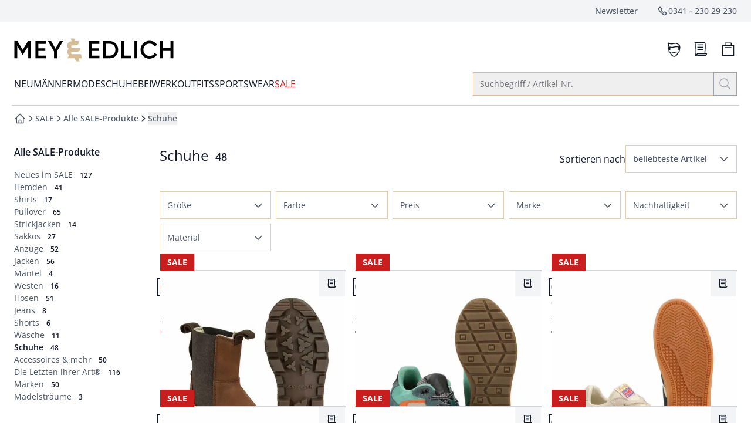

--- FILE ---
content_type: text/css
request_url: https://www.mey-edlich.de/_app/immutable/assets/Recommendations.BZMHwLzx.css
body_size: 2092
content:
@keyframes splide-loading{0%{transform:rotate(0)}to{transform:rotate(1turn)}}.splide__track--draggable{-webkit-touch-callout:none;-webkit-user-select:none;-moz-user-select:none;user-select:none}.splide__track--fade>.splide__list>.splide__slide{margin:0!important;opacity:0;z-index:0}.splide__track--fade>.splide__list>.splide__slide.is-active{opacity:1;z-index:1}.splide--rtl{direction:rtl}.splide__track--ttb>.splide__list{display:block}.splide__container{box-sizing:border-box;position:relative}.splide__list{backface-visibility:hidden;display:flex;height:100%;margin:0!important;padding:0!important}.splide.is-initialized:not(.is-active) .splide__list{display:block}.splide__pagination{align-items:center;display:flex;flex-wrap:wrap;justify-content:center;margin:0;pointer-events:none}.splide__pagination li{display:inline-block;line-height:1;list-style-type:none;margin:0;pointer-events:auto}.splide:not(.is-overflow) .splide__pagination{display:none}.splide__progress__bar{width:0}.splide{position:relative;visibility:hidden}.splide.is-initialized,.splide.is-rendered{visibility:visible}.splide__slide{backface-visibility:hidden;box-sizing:border-box;flex-shrink:0;list-style-type:none!important;margin:0;position:relative}.splide__slide img{vertical-align:bottom}.splide__spinner{animation:splide-loading 1s linear infinite;border:2px solid #999;border-left-color:transparent;border-radius:50%;bottom:0;contain:strict;display:inline-block;height:20px;left:0;margin:auto;position:absolute;right:0;top:0;width:20px}.splide__sr{clip:rect(0 0 0 0);border:0;height:1px;margin:-1px;overflow:hidden;padding:0;position:absolute;width:1px}.splide__toggle.is-active .splide__toggle__play,.splide__toggle__pause{display:none}.splide__toggle.is-active .splide__toggle__pause{display:inline}.splide__track{overflow:hidden;position:relative;z-index:0}.insideLightbox .productSlider .splide__slide img{margin-left:auto;margin-right:auto;height:100%!important;width:auto!important;-o-object-fit:contain;object-fit:contain}@media (min-width: 1025px){.splide--ttb .splide__track--ttb{margin:-.25rem!important;padding-bottom:.5rem!important}.splide--ttb .splide__track--ttb .splide__list{padding:.25rem!important}}.splide__arrow{align-items:center;border:0;cursor:pointer;display:flex;height:2em;justify-content:center;opacity:.7;padding:0;position:absolute;top:50%;transform:translateY(-50%);width:2em}.splide__arrow svg{fill:#000;height:1.2em;width:1.2em}.splide__arrow:hover:not(:disabled){opacity:1}.splide__arrow:disabled{opacity:0}.splide__arrow:focus-visible{outline:2px solid transparent;outline-offset:2px;--tw-ring-offset-shadow: var(--tw-ring-inset) 0 0 0 var(--tw-ring-offset-width) var(--tw-ring-offset-color);--tw-ring-shadow: var(--tw-ring-inset) 0 0 0 calc(4px + var(--tw-ring-offset-width)) var(--tw-ring-color);box-shadow:var(--tw-ring-offset-shadow),var(--tw-ring-shadow),var(--tw-shadow, 0 0 #0000)}.splide__arrow--prev{left:1em}.splide__arrow--next{right:1em}.splide.is-focus-in .splide__arrow:focus{--tw-ring-offset-shadow: var(--tw-ring-inset) 0 0 0 var(--tw-ring-offset-width) var(--tw-ring-offset-color);--tw-ring-shadow: var(--tw-ring-inset) 0 0 0 calc(4px + var(--tw-ring-offset-width)) var(--tw-ring-color);box-shadow:var(--tw-ring-offset-shadow),var(--tw-ring-shadow),var(--tw-shadow, 0 0 #0000)}.splide__pagination{position:absolute;left:0;right:0;bottom:.875rem;z-index:+1;padding-left:1rem;padding-right:1rem;padding-top:0;padding-bottom:0}.splide__pagination__page{--tw-bg-opacity: 1;background-color:rgb(223 205 176 / var(--tw-bg-opacity));transition:transform .2s linear}.splide__pagination__page.is-active{z-index:1}.splide__pagination__page:hover{cursor:pointer}.splide__pagination__page:focus-visible{outline:2px solid transparent;outline-offset:2px;--tw-ring-offset-shadow: var(--tw-ring-inset) 0 0 0 var(--tw-ring-offset-width) var(--tw-ring-offset-color);--tw-ring-shadow: var(--tw-ring-inset) 0 0 0 calc(4px + var(--tw-ring-offset-width)) var(--tw-ring-color);box-shadow:var(--tw-ring-offset-shadow),var(--tw-ring-shadow),var(--tw-shadow, 0 0 #0000)}.splide.is-focus-in .splide__pagination__page:focus{outline:2px solid transparent;outline-offset:2px;--tw-ring-offset-shadow: var(--tw-ring-inset) 0 0 0 var(--tw-ring-offset-width) var(--tw-ring-offset-color);--tw-ring-shadow: var(--tw-ring-inset) 0 0 0 calc(4px + var(--tw-ring-offset-width)) var(--tw-ring-color);box-shadow:var(--tw-ring-offset-shadow),var(--tw-ring-shadow),var(--tw-shadow, 0 0 #0000)}.splide__progress__bar{background:#ccc;height:3px}.splide__slide{-webkit-tap-highlight-color:rgba(0,0,0,0)}.splide__slide:focus{outline:0}@supports (outline-offset: -1px){.splide__slide:focus-visible:focus-visible{--tw-ring-offset-shadow: var(--tw-ring-inset) 0 0 0 var(--tw-ring-offset-width) var(--tw-ring-offset-color);--tw-ring-shadow: var(--tw-ring-inset) 0 0 0 calc(4px + var(--tw-ring-offset-width)) var(--tw-ring-color);box-shadow:var(--tw-ring-offset-shadow),var(--tw-ring-shadow),var(--tw-shadow, 0 0 #0000)}}@supports (outline-offset: -1px){.splide.is-focus-in .splide__slide:focus:focus-visible{--tw-ring-offset-shadow: var(--tw-ring-inset) 0 0 0 var(--tw-ring-offset-width) var(--tw-ring-offset-color);--tw-ring-shadow: var(--tw-ring-inset) 0 0 0 calc(4px + var(--tw-ring-offset-width)) var(--tw-ring-color);box-shadow:var(--tw-ring-offset-shadow),var(--tw-ring-shadow),var(--tw-shadow, 0 0 #0000)}}.splide__toggle{cursor:pointer}.splide__toggle:focus-visible{outline:3px solid #0bf;outline-offset:3px}.splide.is-focus-in .splide__toggle:focus{outline:3px solid #0bf;outline-offset:3px}.splide__track--nav>.splide__list>.splide__slide{outline:1px solid #d5dfe6;outline-offset:-1px;cursor:pointer}.splide__track--nav>.splide__list>.splide__slide.is-active{outline-color:#002446}.splide__arrows--rtl .splide__arrow--prev{left:auto;right:1em}.splide__arrows--rtl .splide__arrow--prev svg{transform:scaleX(1)}.splide__arrows--rtl .splide__arrow--next{left:1em;right:auto}.splide__arrows--rtl .splide__arrow--next svg{transform:scaleX(-1)}.splide__arrows--ttb .splide__arrow{left:50%;transform:translate(-50%)}.splide__arrows--ttb .splide__arrow--prev{top:1em}.splide__arrows--ttb .splide__arrow--prev svg{transform:rotate(-90deg)}.splide__arrows--ttb .splide__arrow--next{bottom:calc(1em + 8px);top:auto}.splide__arrows--ttb .splide__arrow--next svg{transform:rotate(90deg)}.splide__pagination--ttb{bottom:0;display:flex;flex-direction:column;left:auto;padding:1em 0;right:.5em;top:0}button.splide__arrow svg{fill:none;height:24px;width:24px}button.splide__arrow{width:48px;height:48px;transform:translateY(-100%);opacity:1}.navi-wrapper{position:absolute;top:calc(50% + 24px);width:100%}.splide--ttb .navi-wrapper{position:static}@media (width <= 1024px){.navi-dynamic.navi-wrapper{position:relative;bottom:16px}.splide--ttb .navi-wrapper{position:static;width:100%}.navi-dynamic button.splide__pagination__page--custom.is-active{border-radius:9999px;padding:.25rem .3756rem;font-size:.75rem;line-height:1.125rem;font-weight:600;line-height:1;--tw-text-opacity: 1;color:rgb(17 24 39 / var(--tw-text-opacity));display:flex;flex-direction:column;justify-content:center;align-items:center;gap:10px}button.splide__pagination__page--custom{display:none}.splide__arrow-custom{top:unset}}@media (width > 1024px){button.splide__pagination__page--custom{display:none}}div.navi-wrapper.navi-bottom button.splide__pagination__page--custom.is-active{font-size:12px;font-weight:600;line-height:12px;display:flex;height:20px;min-width:38px;max-height:20px;padding:4px 6px;flex-direction:column;justify-content:center;align-items:center;gap:10px;border-radius:9999px}.navi-wrapper.navi-bottom{position:relative;bottom:16px}.splide__slide--has-video{cursor:pointer}.splide__slide--has-video:hover .splide__video__play{opacity:1}.splide__slide__container--has-video{cursor:pointer;position:relative}.splide__slide__container--has-video:hover .splide__video__play{opacity:1}.splide__video{height:100%;left:0;position:absolute;top:0;width:100%}.splide__video__wrapper{background:#000;height:inherit;width:inherit}.splide__video__wrapper div,.splide__video__wrapper iframe,.splide__video__wrapper video{height:100%;width:100%}.splide__video__play{align-items:center;background:#ccc;border:0;border-radius:50%;cursor:pointer;display:flex;height:40px;justify-content:center;left:50%;opacity:.7;position:absolute;top:50%;transform:translate(-50%,-50%);transition:opacity .1s linear;width:40px}.splide__video__play:after{border-color:transparent transparent transparent #000;border-style:solid;border-width:9px 0 9px 17px;content:"";display:inline-block;margin-left:4px}


--- FILE ---
content_type: text/javascript
request_url: https://www.mey-edlich.de/_app/immutable/chunks/0_HnX0gE.js
body_size: 1531
content:
import{S as q,i as B,s as M,A as Q,Q as j,d as C,t as V,b as W,B as X,C as F,D as G,V as z,e as H,u as J,v as K,y as L,W as D,X as I}from"./BnbrUJB5.js";import{b as N,t as O}from"./CLhDvhB9.js";import"./4RdEirpq.js";try{let s=typeof window<"u"?window:typeof global<"u"?global:typeof globalThis<"u"?globalThis:typeof self<"u"?self:{},t=new s.Error().stack;t&&(s._sentryDebugIds=s._sentryDebugIds||{},s._sentryDebugIds[t]="b073d175-7cc4-4230-8b54-66bfbd0ca8b3",s._sentryDebugIdIdentifier="sentry-dbid-b073d175-7cc4-4230-8b54-66bfbd0ca8b3")}catch{}function R(s){let t,i;const n=s[16].default,a=Q(n,s,s[15],null);let c=[s[1],{class:s[0]}],f={};for(let l=0;l<c.length;l+=1)f=j(f,c[l]);return{c(){t=L("p"),a&&a.c(),this.h()},l(l){t=J(l,"P",{class:!0});var r=K(t);a&&a.l(r),r.forEach(C),this.h()},h(){z(t,f)},m(l,r){H(l,t,r),a&&a.m(t,null),i=!0},p(l,[r]){a&&a.p&&(!i||r&32768)&&X(a,n,l,l[15],i?G(n,l[15],r,null):F(l[15]),null),z(t,f=N(c,[r&2&&l[1],(!i||r&1)&&{class:l[0]}]))},i(l){i||(W(a,l),i=!0)},o(l){V(a,l),i=!1},d(l){l&&C(t),a&&a.d(l)}}}function U(s,t,i){let n,a;const c=["color","height","align","justify","italic","firstupper","upperClass","opacity","whitespace","size","space","weight"];let f=D(t,c),{$$slots:l={},$$scope:r}=t,{color:o="text-gray-900 dark:text-white"}=t,{height:g="normal"}=t,{align:h="left"}=t,{justify:y=!1}=t,{italic:k=!1}=t,{firstupper:w=!1}=t,{upperClass:_="first-line:uppercase first-line:tracking-widest first-letter:text-7xl first-letter:font-bold first-letter:text-gray-900 dark:first-letter:text-gray-100 first-letter:me-3 first-letter:float-left"}=t,{opacity:u=void 0}=t,{whitespace:d="normal"}=t,{size:x="base"}=t,{space:m=void 0}=t,{weight:b="normal"}=t;const P={xs:"text-xs",sm:"text-sm",base:"text-base",lg:"text-lg",xl:"text-xl","2xl":"text-2xl","3xl":"text-3xl","4xl":"text-4xl","5xl":"text-5xl","6xl":"text-6xl","7xl":"text-7xl","8xl":"text-8xl","9xl":"text-9xl"},S={thin:"font-thin",extralight:"font-extralight",light:"font-light",normal:"font-normal",medium:"font-medium",semibold:"font-semibold",bold:"font-bold",extrabold:"font-extrabold",black:"font-black"},p={tighter:"tracking-tighter",tight:"tracking-tight",normal:"tracking-normal",wide:"tracking-wide",wider:"tracking-wider",widest:"tracking-widest"},A={normal:"leading-normal",relaxed:"leading-relaxed",loose:"leading-loose"},E={left:"text-left",center:"text-center",right:"text-right"},T={normal:"whitespace-normal",nowrap:"whitespace-nowrap",pre:"whitespace-pre",preline:"whitespace-pre-line",prewrap:"whitespace-pre-wrap"};return s.$$set=e=>{i(23,t=j(j({},t),I(e))),i(1,f=D(t,c)),"color"in e&&i(2,o=e.color),"height"in e&&i(3,g=e.height),"align"in e&&i(4,h=e.align),"justify"in e&&i(5,y=e.justify),"italic"in e&&i(6,k=e.italic),"firstupper"in e&&i(7,w=e.firstupper),"upperClass"in e&&i(8,_=e.upperClass),"opacity"in e&&i(9,u=e.opacity),"whitespace"in e&&i(10,d=e.whitespace),"size"in e&&i(11,x=e.size),"space"in e&&i(12,m=e.space),"weight"in e&&i(13,b=e.weight),"$$scope"in e&&i(15,r=e.$$scope)},s.$$.update=()=>{s.$$.dirty&516&&i(14,n=o.split(" ").map(e=>e.trim()).map(e=>e+"/"+String(u)).join(" ")),i(0,a=O(x&&P[x],u&&n||o&&o,g&&A[g],b&&S[b],m&&p[m],h&&E[h],y&&"text-justify",k&&"italic",w&&_,d&&T[d],t.class))},t=I(t),[a,f,o,g,h,y,k,w,_,u,d,x,m,b,n,r,l]}class $ extends q{constructor(t){super(),B(this,t,U,R,M,{color:2,height:3,align:4,justify:5,italic:6,firstupper:7,upperClass:8,opacity:9,whitespace:10,size:11,space:12,weight:13})}}export{$ as P};


--- FILE ---
content_type: text/javascript
request_url: https://www.mey-edlich.de/_app/immutable/chunks/fh72uHzg.js
body_size: 452
content:
import{d as n,w as c}from"./eoT_ty1h.js";import{w as f}from"./CLhDvhB9.js";import{g as b}from"./mDGbbzk2.js";import{o as l,q as m}from"./C76iwBg_.js";import"./4RdEirpq.js";try{let e=typeof window<"u"?window:typeof global<"u"?global:typeof globalThis<"u"?globalThis:typeof self<"u"?self:{},a=new e.Error().stack;a&&(e._sentryDebugIds=e._sentryDebugIds||{},e._sentryDebugIds[a]="65d9ca3d-32d0-45a1-9df6-583443946e83",e._sentryDebugIdIdentifier="sentry-dbid-65d9ca3d-32d0-45a1-9df6-583443946e83")}catch{}const i="featureStoreMetaDataKey",s=()=>{const e=m("");return e.breadcrumbs=[],e.index=!1,e},D={storeId:"featureStoreMetaData",pubSubEventing:void 0,writeBaseInitialDataToStore:!1,onReadyFireEvent:"featureStoreMetaData_Ready"};function p(e){var d;const a=(d=e.initialData)==null?void 0:d.data;let o=s();a&&e.writeBaseInitialDataToStore&&(o=a);const r=c(o);return{metaData:n(r,t=>t),setMetaData:(t=s())=>{r.set(t)},setBreadcrumbs:t=>{r.update(u=>({...u,breadcrumbs:t}))},breadcrumbs:n(r,t=>t.breadcrumbs),ecContent:n(r,t=>l(t.breadcrumbs))}}function C(e,a,o){return f(D,e,p,i,a,o)}function E(){return b(i)}export{C as c,E as g};


--- FILE ---
content_type: text/javascript
request_url: https://www.mey-edlich.de/_app/immutable/chunks/WUI1M56C.js
body_size: 9657
content:
import{ad as fe,b as ee,t as te,aq as $,ar as He,S as X,i as G,s as Q,Q as V,A as ce,d as _,V as W,ae as re,B as ge,C as he,D as me,r as c,e as z,c as D,ab as C,u as x,v as w,j as pe,y as T,l as be,W as K,X as Y,Z as I,G as j,R as ie,T as S,g as se,U as E,M as Se,x as ae,z as le}from"./BnbrUJB5.js";import{t as M,b as ne,a as Ee}from"./CLhDvhB9.js";import"./4RdEirpq.js";import{k as oe}from"./57snNO4W.js";try{let t=typeof window<"u"?window:typeof global<"u"?global:typeof globalThis<"u"?globalThis:typeof self<"u"?self:{},e=new t.Error().stack;e&&(t._sentryDebugIds=t._sentryDebugIds||{},t._sentryDebugIds[e]="89e42a14-be64-4a58-bb4f-d714b26e9023",t._sentryDebugIdIdentifier="sentry-dbid-89e42a14-be64-4a58-bb4f-d714b26e9023")}catch{}function _t(t){return(t==null?void 0:t.length)!==void 0?t:Array.from(t)}function kt(t,e){t.d(1),e.delete(t.key)}function vt(t,e){te(t,1,1,()=>{e.delete(t.key)})}function Ct(t,e,n,s,r,i,a,d,l,h,u,f){let m=t.length,k=i.length,b=m;const o={};for(;b--;)o[t[b].key]=b;const y=[],g=new Map,N=new Map,P=[];for(b=k;b--;){const v=f(r,i,b),A=n(v);let L=a.get(A);L?P.push(()=>L.p(v,e)):(L=h(A,v),L.c()),g.set(A,y[b]=L),A in o&&N.set(A,Math.abs(b-o[A]))}const O=new Set,R=new Set;function F(v){ee(v,1),v.m(d,u),a.set(v.key,v),u=v.first,k--}for(;m&&k;){const v=y[k-1],A=t[m-1],L=v.key,B=A.key;v===A?(u=v.first,m--,k--):g.has(B)?!a.has(L)||O.has(L)?F(v):R.has(B)?m--:N.get(L)>N.get(B)?(R.add(L),F(v)):(O.add(B),m--):(l(A,a),m--)}for(;m--;){const v=t[m];g.has(v.key)||l(v,a)}for(;k;)F(y[k-1]);return fe(P),y}function Me(t){return t<.5?4*t*t*t:.5*Math.pow(2*t-2,3)+1}function ye(t){const e=t-1;return e*e*e+1}function wt(t){return t===1?t:1-Math.pow(2,-10*t)}function At(t){const e=Math.cos(t*Math.PI*.5);return Math.abs(e)<1e-14?1:1-e}function Lt(t,{delay:e=0,duration:n=400,easing:s=Me,amount:r=5,opacity:i=0}={}){const a=getComputedStyle(t),d=+a.opacity,l=a.filter==="none"?"":a.filter,h=d*(1-i),[u,f]=$(r);return{delay:e,duration:n,easing:s,css:(m,k)=>`opacity: ${d-h*k}; filter: ${l} blur(${k*u}${f});`}}function It(t,{delay:e=0,duration:n=400,easing:s=He}={}){const r=+getComputedStyle(t).opacity;return{delay:e,duration:n,easing:s,css:i=>`opacity: ${i*r}`}}function zt(t,{delay:e=0,duration:n=400,easing:s=ye,x:r=0,y:i=0,opacity:a=0}={}){const d=getComputedStyle(t),l=+d.opacity,h=d.transform==="none"?"":d.transform,u=l*(1-a),[f,m]=$(r),[k,b]=$(i);return{delay:e,duration:n,easing:s,css:(o,y)=>`
			transform: ${h} translate(${(1-o)*f}${m}, ${(1-o)*k}${b});
			opacity: ${l-u*y}`}}function Ht(t,{delay:e=0,duration:n=400,easing:s=ye,axis:r="y"}={}){const i=getComputedStyle(t),a=+i.opacity,d=r==="y"?"height":"width",l=parseFloat(i[d]),h=r==="y"?["top","bottom"]:["left","right"],u=h.map(g=>`${g[0].toUpperCase()}${g.slice(1)}`),f=parseFloat(i[`padding${u[0]}`]),m=parseFloat(i[`padding${u[1]}`]),k=parseFloat(i[`margin${u[0]}`]),b=parseFloat(i[`margin${u[1]}`]),o=parseFloat(i[`border${u[0]}Width`]),y=parseFloat(i[`border${u[1]}Width`]);return{delay:e,duration:n,easing:s,css:g=>`overflow: hidden;opacity: ${Math.min(g*20,1)*a};${d}: ${g*l}px;padding-${h[0]}: ${g*f}px;padding-${h[1]}: ${g*m}px;margin-${h[0]}: ${g*k}px;margin-${h[1]}: ${g*b}px;border-${h[0]}-width: ${g*o}px;border-${h[1]}-width: ${g*y}px;`}}let De=Date.now();function Ve(){return(++De).toString(36)}function Be(t){let e,n,s,r,i,a,d,l,h,u,f=[{id:t[1]},t[14],{type:t[3]},{placeholder:" "},{class:s=M(t[9][t[2]],t[11][t[5]],t[7][t[2]][t[4]],t[13].classInput)}],m={};for(let o=0;o<f.length;o+=1)m=V(m,f[o]);const k=t[16].default,b=ce(k,t,t[15],null);return{c(){e=T("div"),n=T("input"),r=be(),i=T("label"),b&&b.c(),this.h()},l(o){e=x(o,"DIV",{class:!0});var y=w(e);n=x(y,"INPUT",{id:!0,placeholder:!0,class:!0}),r=pe(y),i=x(y,"LABEL",{for:!0,class:!0});var g=w(i);b&&b.l(g),g.forEach(_),y.forEach(_),this.h()},h(){W(n,m),c(i,"for",t[1]),c(i,"class",a=M(t[10][t[2]],t[12][t[5]],t[8][t[2]][t[4]],t[13].classLabel)),c(e,"class",d=M(t[6][t[2]],t[13].classDiv))},m(o,y){z(o,e,y),D(e,n),n.autofocus&&n.focus(),re(n,t[0]),D(e,r),D(e,i),b&&b.m(i,null),l=!0,h||(u=[C(n,"input",t[29]),C(n,"blur",t[17]),C(n,"change",t[18]),C(n,"click",t[19]),C(n,"focus",t[20]),C(n,"input",t[21]),C(n,"keydown",t[22]),C(n,"keypress",t[23]),C(n,"keyup",t[24]),C(n,"mouseenter",t[25]),C(n,"mouseleave",t[26]),C(n,"mouseover",t[27]),C(n,"paste",t[28])],h=!0)},p(o,[y]){W(n,m=ne(f,[(!l||y&2)&&{id:o[1]},y&16384&&o[14],y&8&&{type:o[3]},{placeholder:" "},(!l||y&8244&&s!==(s=M(o[9][o[2]],o[11][o[5]],o[7][o[2]][o[4]],o[13].classInput)))&&{class:s}])),y&1&&n.value!==o[0]&&re(n,o[0]),b&&b.p&&(!l||y&32768)&&ge(b,k,o,o[15],l?me(k,o[15],y,null):he(o[15]),null),(!l||y&2)&&c(i,"for",o[1]),(!l||y&8244&&a!==(a=M(o[10][o[2]],o[12][o[5]],o[8][o[2]][o[4]],o[13].classLabel)))&&c(i,"class",a),(!l||y&8196&&d!==(d=M(o[6][o[2]],o[13].classDiv)))&&c(e,"class",d)},i(o){l||(ee(b,o),l=!0)},o(o){te(b,o),l=!1},d(o){o&&_(e),b&&b.d(o),h=!1,fe(u)}}}function Ze(t,e,n){const s=["id","style","type","size","color","value"];let r=K(e,s),{$$slots:i={},$$scope:a}=e,{id:d=Ve()}=e,{style:l="standard"}=e,{type:h="text"}=e,{size:u="default"}=e,{color:f="base"}=e,{value:m=void 0}=e;const k={filled:"relative",outlined:"relative",standard:"relative z-0"},b={filled:{small:"px-2.5 pb-1.5 pt-4",default:"px-2.5 pb-2.5 pt-5"},outlined:{small:"px-2.5 pb-1.5 pt-3",default:"px-2.5 pb-2.5 pt-4"},standard:{small:"py-2 px-0",default:"py-2.5 px-0"}},o={filled:{small:"top-3",default:"top-4"},outlined:{small:"top-1",default:"top-2"},standard:{small:"top-3",default:"top-3"}},y={filled:"block rounded-t-lg w-full text-sm text-gray-900 bg-gray-50 dark:bg-gray-700 border-0 border-b-2 appearance-none dark:text-white focus:outline-none focus:ring-0 peer",outlined:"block w-full text-sm text-gray-900 bg-transparent rounded-lg border-1 appearance-none dark:text-white  focus:outline-none focus:ring-0 peer",standard:"block w-full text-sm text-gray-900 bg-transparent border-0 border-b-2 appearance-none dark:text-white  focus:outline-none focus:ring-0 peer"},g={filled:"absolute text-sm duration-300 transform -translate-y-4 scale-75 top-4 z-10 origin-left rtl:origin-right start-2.5  peer-placeholder-shown:scale-100 peer-placeholder-shown:translate-y-0 peer-focus:scale-75 peer-focus:-translate-y-4",outlined:"absolute text-sm duration-300 transform -translate-y-4 scale-75 top-2 z-10 origin-left rtl:origin-right bg-white dark:bg-gray-900 px-2 peer-focus:px-2  peer-placeholder-shown:scale-100 peer-placeholder-shown:-translate-y-1/2 peer-placeholder-shown:top-1/2 peer-focus:top-2 peer-focus:scale-75 peer-focus:-translate-y-4 start-1",standard:"absolute text-sm duration-300 transform -translate-y-6 scale-75 top-3 -z-10 origin-left rtl:origin-right peer-focus:start-0  peer-placeholder-shown:scale-100 peer-placeholder-shown:translate-y-0 peer-focus:scale-75 peer-focus:-translate-y-6"},N={base:"border-gray-300 dark:border-gray-600 dark:focus:border-primary-500 focus:border-primary-600",green:"border-green-600 dark:border-green-500 dark:focus:border-green-500 focus:border-green-600",red:"border-red-600 dark:border-red-500 dark:focus:border-red-500  focus:border-red-600"},P={base:"text-gray-500 dark:text-gray-400 peer-focus:text-primary-600 peer-focus:dark:text-primary-500",green:"text-green-600 dark:text-green-500",red:"text-red-600 dark:text-red-500"};function O(p){I.call(this,t,p)}function R(p){I.call(this,t,p)}function F(p){I.call(this,t,p)}function v(p){I.call(this,t,p)}function A(p){I.call(this,t,p)}function L(p){I.call(this,t,p)}function B(p){I.call(this,t,p)}function Ce(p){I.call(this,t,p)}function we(p){I.call(this,t,p)}function Ae(p){I.call(this,t,p)}function Le(p){I.call(this,t,p)}function Ie(p){I.call(this,t,p)}function ze(){m=this.value,n(0,m)}return t.$$set=p=>{n(13,e=V(V({},e),Y(p))),n(14,r=K(e,s)),"id"in p&&n(1,d=p.id),"style"in p&&n(2,l=p.style),"type"in p&&n(3,h=p.type),"size"in p&&n(4,u=p.size),"color"in p&&n(5,f=p.color),"value"in p&&n(0,m=p.value),"$$scope"in p&&n(15,a=p.$$scope)},e=Y(e),[m,d,l,h,u,f,k,b,o,y,g,N,P,e,r,a,i,O,R,F,v,A,L,B,Ce,we,Ae,Le,Ie,ze]}class St extends X{constructor(e){super(),G(this,e,Ze,Be,Q,{id:1,style:2,type:3,size:4,color:5,value:0})}}function Ne(t){let e,n,s;const r=t[6].default,i=ce(r,t,t[5],null);let a=[t[3],{class:n=M(t[0],t[2][t[1]],t[4].class)}],d={};for(let l=0;l<a.length;l+=1)d=V(d,a[l]);return{c(){e=T("p"),i&&i.c(),this.h()},l(l){e=x(l,"P",{class:!0});var h=w(e);i&&i.l(h),h.forEach(_),this.h()},h(){W(e,d)},m(l,h){z(l,e,h),i&&i.m(e,null),s=!0},p(l,[h]){i&&i.p&&(!s||h&32)&&ge(i,r,l,l[5],s?me(r,l[5],h,null):he(l[5]),null),W(e,d=ne(a,[h&8&&l[3],(!s||h&19&&n!==(n=M(l[0],l[2][l[1]],l[4].class)))&&{class:n}]))},i(l){s||(ee(i,l),s=!0)},o(l){te(i,l),s=!1},d(l){l&&_(e),i&&i.d(l)}}}function Fe(t,e,n){const s=["helperClass","color"];let r=K(e,s),{$$slots:i={},$$scope:a}=e,{helperClass:d="text-xs font-normal text-gray-500 dark:text-gray-300"}=e,{color:l="gray"}=e;const h={gray:"text-gray-900 dark:text-gray-300",green:"text-green-700 dark:text-green-500",red:"text-red-700 dark:text-red-500",disabled:"text-gray-400 dark:text-gray-500"};return t.$$set=u=>{n(4,e=V(V({},e),Y(u))),n(3,r=K(e,s)),"helperClass"in u&&n(0,d=u.helperClass),"color"in u&&n(1,l=u.color),"$$scope"in u&&n(5,a=u.$$scope)},e=Y(e),[d,l,h,r,e,a,i]}class Et extends X{constructor(e){super(),G(this,e,Fe,Ne,Q,{helperClass:0,color:1})}}function xe(t){let e;return{c(){e=E("path"),this.h()},l(n){e=S(n,"path",{d:!0,stroke:!0,"stroke-width":!0,"stroke-linecap":!0,"vector-effect":!0}),w(e).forEach(_),this.h()},h(){c(e,"d","M9 5L16 12L9 19"),c(e,"stroke","currentColor"),c(e,"stroke-width","1.5"),c(e,"stroke-linecap","square"),c(e,"vector-effect","non-scaling-stroke")},m(n,s){z(n,e,s)},d(n){n&&_(e)}}}function Te(t){let e;return{c(){e=E("path"),this.h()},l(n){e=S(n,"path",{d:!0,stroke:!0,"stroke-width":!0,"stroke-linecap":!0,"vector-effect":!0}),w(e).forEach(_),this.h()},h(){c(e,"d","M5 15L12 8L19 15"),c(e,"stroke","currentColor"),c(e,"stroke-width","1.5"),c(e,"stroke-linecap","square"),c(e,"vector-effect","non-scaling-stroke")},m(n,s){z(n,e,s)},d(n){n&&_(e)}}}function Pe(t){let e;return{c(){e=E("path"),this.h()},l(n){e=S(n,"path",{d:!0,stroke:!0,"stroke-width":!0,"stroke-linecap":!0,"vector-effect":!0}),w(e).forEach(_),this.h()},h(){c(e,"d","M15 19L8 12L15 5"),c(e,"stroke","currentColor"),c(e,"stroke-width","1.5"),c(e,"stroke-linecap","square"),c(e,"vector-effect","non-scaling-stroke")},m(n,s){z(n,e,s)},d(n){n&&_(e)}}}function Oe(t){let e;return{c(){e=E("path"),this.h()},l(n){e=S(n,"path",{d:!0,stroke:!0,"stroke-width":!0,"stroke-linecap":!0,"vector-effect":!0}),w(e).forEach(_),this.h()},h(){c(e,"d","M19 9L12 16L5 9"),c(e,"stroke","currentColor"),c(e,"stroke-width","1.5"),c(e,"stroke-linecap","square"),c(e,"vector-effect","non-scaling-stroke")},m(n,s){z(n,e,s)},d(n){n&&_(e)}}}function Re(t){let e;return{c(){e=E("path"),this.h()},l(n){e=S(n,"path",{d:!0,stroke:!0,"stroke-width":!0,"stroke-linecap":!0,"vector-effect":!0}),w(e).forEach(_),this.h()},h(){c(e,"d","M9 5L16 12L9 19"),c(e,"stroke","currentColor"),c(e,"stroke-width","1.5"),c(e,"stroke-linecap","square"),c(e,"vector-effect","non-scaling-stroke")},m(n,s){z(n,e,s)},d(n){n&&_(e)}}}function de(t){let e,n,s=(t[3][t[0]]??"oben")+"",r;return{c(){e=T("span"),n=le("Pfeil nach "),r=le(s),this.h()},l(i){e=x(i,"SPAN",{class:!0});var a=w(e);n=ae(a,"Pfeil nach "),r=ae(a,s),a.forEach(_),this.h()},h(){c(e,"class","sr-only")},m(i,a){z(i,e,a),D(e,n),D(e,r)},p(i,a){a&1&&s!==(s=(i[3][i[0]]??"oben")+"")&&Se(r,s)},d(i){i&&_(e)}}}function qe(t){let e,n,s,r;function i(f,m){return f[0]==="right"?Re:f[0]==="down"?Oe:f[0]==="left"?Pe:f[0]==="up"?Te:xe}let a=i(t),d=a(t),l=[{class:n="inline-block leading-0 pointer-events-none shrink-0 "+t[2]},t[4],{viewBox:"0 0 24 24"},{xmlns:"http://www.w3.org/2000/svg"},{"aria-hidden":"true"},{role:"presentation"}],h={};for(let f=0;f<l.length;f+=1)h=V(h,l[f]);let u=t[1]&&de(t);return{c(){e=E("svg"),d.c(),s=be(),u&&u.c(),r=se(),this.h()},l(f){e=S(f,"svg",{class:!0,viewBox:!0,xmlns:!0,"aria-hidden":!0,role:!0});var m=w(e);d.l(m),m.forEach(_),s=pe(f),u&&u.l(f),r=se(),this.h()},h(){ie(e,h)},m(f,m){z(f,e,m),d.m(e,null),z(f,s,m),u&&u.m(f,m),z(f,r,m)},p(f,[m]){a!==(a=i(f))&&(d.d(1),d=a(f),d&&(d.c(),d.m(e,null))),ie(e,h=ne(l,[m&4&&n!==(n="inline-block leading-0 pointer-events-none shrink-0 "+f[2])&&{class:n},f[4],{viewBox:"0 0 24 24"},{xmlns:"http://www.w3.org/2000/svg"},{"aria-hidden":"true"},{role:"presentation"}])),f[1]?u?u.p(f,m):(u=de(f),u.c(),u.m(r.parentNode,r)):u&&(u.d(1),u=null)},i:j,o:j,d(f){f&&(_(e),_(s),_(r)),d.d(),u&&u.d(f)}}}function Ue(t,e,n){let{type:s="right"}=e,{transform:r=""}=e,{top:i="none"}=e,{left:a="none"}=e,{bottom:d="none"}=e,{right:l="none"}=e,{stroke:h="black"}=e,{fill:u="none"}=e,{backgroundColor:f="transparent"}=e,{size:m="md"}=e,{read:k=!1}=e;const b={top:"oben",right:"rechts",bottom:"unten",left:"links"};let{class:o=""}=e,y=Ee({transform:r,top:i,left:a,bottom:d,right:l,fill:u,stroke:h,backgroundColor:f,size:m});return t.$$set=g=>{"type"in g&&n(0,s=g.type),"transform"in g&&n(5,r=g.transform),"top"in g&&n(6,i=g.top),"left"in g&&n(7,a=g.left),"bottom"in g&&n(8,d=g.bottom),"right"in g&&n(9,l=g.right),"stroke"in g&&n(10,h=g.stroke),"fill"in g&&n(11,u=g.fill),"backgroundColor"in g&&n(12,f=g.backgroundColor),"size"in g&&n(13,m=g.size),"read"in g&&n(1,k=g.read),"class"in g&&n(2,o=g.class)},[s,k,o,b,y,r,i,a,d,l,h,u,f,m]}class Mt extends X{constructor(e){super(),G(this,e,Ue,qe,Q,{type:0,transform:5,top:6,left:7,bottom:8,right:9,stroke:10,fill:11,backgroundColor:12,size:13,read:1,class:2})}}function We(t){return typeof t!="string"?null:t.replace(/[-\ ]/g,"").toUpperCase()}function Dt(t,e){if(typeof t!="string")return null;e==null&&(e=" ");const n=We(t);return n===null?null:n.replace(/(.{4})(?!$)/g,"$1"+e)}function ue(t){const e=t.replace(/\s+/g,"").toUpperCase();if(!/^[A-Z0-9]{15,34}$/.test(e))return!1;let r=(e.slice(4)+e.slice(0,4)).replace(/[A-Z]/g,d=>(d.charCodeAt(0)-55).toString()),i;for(;r.length>2;)i=r.slice(0,9),r=(parseInt(i,10)%97).toString()+r.slice(i.length);return parseInt(r,10)%97===1}const Z={digitOnly:{regex:"^\\d+$",modifier:"i"},noDigit:{regex:"^\\D+$",modifier:"i"},wordNumOnly:{regex:"^[\\w\\d]+$",modifier:""},email:new RegExp("^(?!\\.)[a-zA-Z0-9.!#$%&'*+\\-/=?^_`{|}~]+(?<!\\.)@(?!\\.)[a-zA-Z0-9.-]+\\.[a-zA-Z]{2,}$"),url:{regex:"^(https?|s?ftp):\\/\\/(((([a-z]|\\d|-|\\.|_|~|[ -퟿豈-﷏ﷰ-￯])|(%[\\da-f]{2})|[!\\$&'\\(\\)\\*\\+,;=]|:)*@)?(((\\d|[1-9]\\d|1\\d\\d|2[0-4]\\d|25[0-5])\\.(\\d|[1-9]\\d|1\\d\\d|2[0-4]\\d|25[0-5])\\.(\\d|[1-9]\\d|1\\d\\d|2[0-4]\\d|25[0-5])\\.(\\d|[1-9]\\d|1\\d\\d|2[0-4]\\d|25[0-5]))|((([a-z]|\\d|[ -퟿豈-﷏ﷰ-￯])|(([a-z]|\\d|[ -퟿豈-﷏ﷰ-￯])([a-z]|\\d|-|\\.|_|~|[ -퟿豈-﷏ﷰ-￯])*([a-z]|\\d|[ -퟿豈-﷏ﷰ-￯])))\\.)+(([a-z]|[ -퟿豈-﷏ﷰ-￯])|(([a-z]|[ -퟿豈-﷏ﷰ-￯])([a-z]|\\d|-|\\.|_|~|[ -퟿豈-﷏ﷰ-￯])*([a-z]|[ -퟿豈-﷏ﷰ-￯])))\\.?)(:\\d*)?)(\\/((([a-z]|\\d|-|\\.|_|~|[ -퟿豈-﷏ﷰ-￯])|(%[\\da-f]{2})|[!\\$&'\\(\\)\\*\\+,;=]|:|@)+(\\/(([a-z]|\\d|-|\\.|_|~|[ -퟿豈-﷏ﷰ-￯])|(%[\\da-f]{2})|[!\\$&'\\(\\)\\*\\+,;=]|:|@)*)*)?)?(\\?((([a-z]|\\d|-|\\.|_|~|[ -퟿豈-﷏ﷰ-￯])|(%[\\da-f]{2})|[!\\$&'\\(\\)\\*\\+,;=]|:|@)|[-]|\\/|\\?)*)?(#((([a-z]|\\d|-|\\.|_|~|[ -퟿豈-﷏ﷰ-￯])|(%[\\da-f]{2})|[!\\$&'\\(\\)\\*\\+,;=]|:|@)|\\/|\\?)*)?$",modifier:"i"},number:{regex:"^-?(?:\\d+|\\d{1,3}(?:,\\d{3})+)?(?:\\.\\d+)?$",modifier:""},spacesDigitsSlashesMinusOnly:{regex:"[^0-9 \\-]+",modifier:""},customerId:{regex:"^[0-9]{1,8}(-[0-9])?$",modifier:""},seemsToBeCustomerId:{regex:"^([0-9]|-)+$",modifier:""},phoneNumber:{regex:"^(((\\+|00)[1-9][0-9]*|0)[1-9][0-9]*/?[0-9]+)$",modifier:""},germanDate:{regex:"^\\d\\d\\.\\d\\d\\.\\d\\d\\d\\d$",modifier:""},isIsoDate:{regex:"^\\d{4}-\\d{2}-\\d{2}T\\d{2}:\\d{2}:\\d{2}.\\d{3}Z",modifier:""},wordCharsAndMinus:{regex:"[\\p{L}-]+",modifier:"ug"},wordCharsAndMinusAndSpace:{regex:"[\\p{L} -]+",modifier:"ug"},wordCharsDigitsAndMinusAndSpace:{regex:"[\\p{L}\\d -]+",modifier:"ug"},wordCharsDigitsAndMinusAndSpaceAndDot:{regex:"[\\p{L}\\d. -]+",modifier:"ug"},sizeAge:{regex:"^(1[6-9]|[2-9][0-9]|100)$",modifier:""},sizeHeight:{regex:"^(15[0-9]|1[6-9][0-9]|200)$",modifier:""},sizeWeight:{regex:"^(5[0-9]|[6-9][0-9]|1[01][0-9]|120)$",modifier:""},voucherCode:{regex:"^[\\w-]{1,50}$",modifier:""},noUnsaveCharacters:{regex:"^[^\\^;<>|{}\\\\]+$",modifier:""}},Vt=(t,e=!0)=>{if(e){if(!t)return!0}else if(typeof t>"u"||t===null)return!0;return typeof t=="string"?!t.trim().length:!1};function H(t,e){let n=Z[e];if(!(typeof n>"u")&&(n instanceof RegExp||(Z[e]=new RegExp(n.regex,n.modifier),n=Z[e]),n instanceof RegExp))return n.test(t+"")}function Ke(t,e){let n=Z[e];if(!(typeof n>"u")&&(n instanceof RegExp||(Z[e]=new RegExp(n.regex,n.modifier),n=Z[e]),n instanceof RegExp))return(t+"").match(n)}function Ye(t){return t?{valid:!!H(t,"noUnsaveCharacters")}:{valid:!0}}function je(t){return t?{valid:!!H(t,"wordNumOnly")}:{valid:!0}}function Xe(t){return t?{valid:!!H(t,"noDigit")}:{valid:!0}}function q(t){return t?{valid:!!H(t,"digitOnly")}:{valid:!0}}function _e(t){return t?t.toString().length>250?{valid:!1,message:"Eine E-Mail-Adresse mit mehr als 250 Zeichen wird nicht akzeptiert."}:{valid:!!H(t,"email")}:{valid:!0}}function Ge(t){return t?t.toString().length>250?{valid:!1,message:"Eine Kunden-Nr. mit mehr als 250 Zeichen wird nicht akzeptiert."}:{valid:!!H(t,"customerId")}:{valid:!0}}function U(t,e){return t=t+"",(!t||!t.length)&&(!e||e.length===0)?{valid:!0}:{valid:t.length===e[0].length}}function ke(t,e){return t=t+"",!t||!t.length?!e||!e.length?{valid:!1,message:"Kein Parameterwert für die minimale Länge angegeben"}:{valid:!0}:t.length>=e[0].min?{valid:!0}:{valid:!1,message:`Bitte geben Sie mindestens ${e[0].min} Zeichen ein.`}}function ve(t,e){return t=t+"",!t||!t.length?!e||!e.length?{valid:!1,message:"Kein Parameterwert für die maximale Länge angegeben"}:{valid:!0}:{valid:t.length<=e[0].max}}function Qe(t,e){return t==="false"?{valid:!1}:t===0?{valid:!0}:t?typeof t=="string"?e&&e.length&&e[0].allowWhitespace?{valid:!!t.length}:{valid:!!t.trim().length}:{valid:!0}:{valid:!1}}function Je(t){if(!t)return{valid:!0};if(t.toString().length>250)return{valid:!1,message:"Eine E-Mail-Adresse oder Kunden-Nr. mit mehr als 250 Zeichen wird nicht akzeptiert."};const e=Ge(t);if(e.valid)return e;const n=_e(t);return n.valid?n:H(t,"seemsToBeCustomerId")?e:n}function $e(t,e,n,s){if(!e||!e.length||!e[0].countryFieldName)return{valid:!1,message:"Kein Country-Feld in den Parametern der Rule angegeben"};let r;const i=e[0].forcedCountry??s[e[0].countryFieldName],a={valid:!1,message:"Bitte geben Sie eine gültige PLZ ein."};switch(i){case"AT":if(r=q(t),!r.valid)return r.message="Bitte geben Sie eine gültige PLZ ein.",r;if(r=U(t,[{length:4}]),!r.valid)return a;break;case"CH":if(r=q(t),!r.valid)return r.message="Bitte geben Sie eine gültige PLZ ein.",r;if(r=U(t,[{length:4}]),!r.valid)return a;break;case"DE":if(r=q(t),!r.valid)return r.message="Bitte geben Sie eine gültige PLZ ein.",r;if(r=U(t,[{length:5}]),!r.valid)return a;break;default:if(r=je(t),!r.valid)return r.message="Bitte geben Sie eine gültige PLZ ein.",r;if(r=ke(t,[{min:1}]),!r.valid||(r=ve(t,[{max:7}]),!r.valid))return a;break}return{valid:!0}}function et(t,e,n,s){if(!e||!e.length)return{valid:!1,message:"Kein Parameter für die Regel isEqualTo angegeben"};const r=e[0].equalToField,i=e[1]?e[1].equalFieldLabel:"";return s[r]?s[r]!==t?{valid:!1,message:i?"Die Angaben stimmen nicht mit dem Feld "+i+" überein.":"Die Angaben stimmen nicht überein"}:{valid:!0}:{valid:!0}}function tt(t){const e=t+"";return e===""?{valid:!0}:J(e,"wordCharsAndMinus")}function nt(t){const e=t+"";return e===""?{valid:!0}:J(e,"wordCharsAndMinusAndSpace")}function rt(t){const e=t+"";return e===""?{valid:!0}:J(e,"wordCharsDigitsAndMinusAndSpace")}function it(t){const e=t+"";return e===""?{valid:!0}:J(e,"wordCharsDigitsAndMinusAndSpaceAndDot")}function J(t,e){const n=Ke(t,e);return n===null?{valid:!1}:typeof n>"u"?{valid:!0}:n.length>1?{valid:!1}:n.length?n[0].length<t.length?{valid:!1}:{valid:!0}:{valid:!1}}function st(t){return t&&t.toString().indexOf("  ")>-1?{valid:!1,message:"Sie haben zwei Leerzeichen hintereinander eingegeben"}:{valid:!0}}function at(t){const e=m=>({valid:!1,message:m});if(typeof t!="string")return e("Keine gültige IBAN. Bitte überprüfen Sie Ihre Eingabe");const n={DE:22,CH:21,AT:20},s={DE:8,CH:5,AT:5},r=t.split(" ").join("").toUpperCase(),i=r.slice(0,2),a=r.slice(4),d=n[i],l=s[i];return d?r.length!==d?e(`IBAN aus ${i} sollte ${d} Zeichen lang sein.`):ue(r)?ue(r)&&i!==oe?e(`Die IBAN muss mit '${oe}' beginnen`):a.slice(l).replace(/^0+/g,"").length<3?e("Keine gültige IBAN. Bitte überprüfen Sie Ihre Eingabe."):{valid:!0}:e("Keine gültige IBAN. Bitte überprüfen Sie Ihre Eingabe."):e("IBAN-Countrycode unbekannt.")}function lt(t){const e=r=>({valid:!1,message:r});if(typeof t!="string")return e("Keine gültige BIC. Bitte überprüfen Sie Ihre Eingabe");const n=/^[A-Z]{6}[2-9A-Z][0-9A-NP-Z](([0-9A-WY-Z][0-9A-Z]{2})|X{3})?$/,s=t.trim();return s.length<8?e("Der BIC ist zu kurz. Bitte überprüfen Sie Ihre Eingabe."):s.length>11?e("Der BIC ist zu lang. Bitte überprüfen Sie Ihre Eingabe."):n.test(s)?{valid:!0}:e("Keine gültige BIC. Bitte überprüfen Sie Ihre Eingabe")}function ot(t){return{valid:!!H(t,"sizeAge")}}function dt(t){return{valid:!!H(t,"sizeHeight")}}function ut(t){return{valid:!!H(t,"sizeWeight")}}function ft(t){return{valid:!!H(t,"voucherCode")}}const ct=t=>{if(!t)return{valid:!0};if(t=t.toString(),!/^\d{4}-\d{2}-\d{2}$/.test(t))return{valid:!1};const[n,s,r]=t.split("-").map(Number),i=new Date(n,s-1,r);if(i.getFullYear()!==n||i.getMonth()!==s-1||i.getDate()!==r)return{valid:!1};const a=new Date;if(n<1900)return{valid:!1};if(i>a)return{valid:!1};const d=new Date;return d.setFullYear(a.getFullYear()-16),i>d?{valid:!1}:{valid:!0}},Bt={sizeFinderAge:ot,sizeFinderHeight:dt,sizeFinderWeight:ut,voucherCode:ft,digitOnly:q,email:_e,length:U,minLength:ke,maxLength:ve,required:Qe,emailOrCustomerId:Je,zipCodeExtended:$e,isEqualTo:et,wordCharsAndMinusOnly:tt,wordCharsAndMinusAndSpaceOnly:nt,wordCharsDigitsAndMinusAndSpaceOnly:rt,wordCharsDigitsAndMinusAndSpaceAndDotOnly:it,noDigit:Xe,iban:at,bic:lt,noUnsaveCharacters:Ye,birthDate:ct},Zt={warnDoubleSpace:st};function gt(t){let e,n,s,r;return{c(){e=E("svg"),n=E("path"),s=E("path"),this.h()},l(i){e=S(i,"svg",{width:!0,height:!0,viewBox:!0,fill:!0,"data-testid":!0,class:!0,xmlns:!0,role:!0,preserveAspectRatio:!0});var a=w(e);n=S(a,"path",{d:!0,fill:!0}),w(n).forEach(_),s=S(a,"path",{d:!0,fill:!0}),w(s).forEach(_),a.forEach(_),this.h()},h(){c(n,"d","M231.062 4.46844C222.026 4.46844 215.52 11.1535 215.52 19.6658C215.52 28.178 222.026 34.8635 231.062 34.9081C236.529 34.9081 241.363 32.1449 243.848 27.8661L239.601 25.4595C238.065 28.3563 234.813 30.1835 231.063 30.1835C224.647 30.1835 220.399 25.6823 220.399 19.6658C220.399 13.6492 224.647 9.14797 231.062 9.14797C234.812 9.14797 238.019 10.9752 239.601 13.8721L243.848 11.4654C241.318 7.18703 236.484 4.46844 231.062 4.46844ZM0.5 5.00325V34.3283H5.42481V13.3818L14.4612 28.178H15.0481L24.0844 13.4264V34.3283H28.964L28.9193 5.00191H23.6782L14.6871 19.6644L5.74108 5.00191H0.5V5.00325ZM36.4195 5.00325V34.3283H54.4922V29.7379L41.3443 29.7824V21.8495H53.2266V17.2587H41.3443V9.63776H54.2663V5.0028L36.4195 5.00325ZM57.7448 5.00325L68.0914 22.6963V34.3283H72.9715V22.6963L83.3633 5.00325H77.8055L70.5764 17.9727L63.3021 5.0028H57.7443L57.7448 5.00325ZM127.46 5.00325V34.3283H145.488V29.7379L132.34 29.7824V21.8495H144.222V17.2587H132.34V9.63776H145.307V5.0028H127.46L127.46 5.00325ZM151.543 5.00325V34.3283H163.199C171.422 34.3283 177.431 27.8215 177.431 19.6658C177.431 11.4654 171.377 5.00325 163.199 5.00325H151.543ZM182.944 5.00325V34.3283H199.932V29.7379H187.823V5.00325H182.944ZM205.083 5.00325V34.3283H209.962V5.00325H205.083ZM248.999 5.00325V34.3283H253.879V21.6267H266.62V34.3283H271.5V5.00325H266.62V17.0363H253.879V5.00325H248.999ZM156.377 9.59364H163.154C168.847 9.59364 172.687 13.8275 172.687 19.6658C172.687 25.4595 168.847 29.7379 163.154 29.6933H156.377V9.59364Z"),c(n,"fill","black"),c(s,"d","M113.996 27.2867H98.3633C97.6856 26.6182 97.3241 25.7268 97.3693 24.8355C97.3693 24.0333 97.9115 23.0083 100.532 23.0083H106.722C109.162 23.0083 112.821 22.5626 112.821 17.7939C112.821 16.145 112.55 15.9221 112.55 15.9221H98.1826C97.6404 15.4319 97.3241 14.7188 97.3693 14.0058C97.3693 12.535 99.3573 12.1339 100.532 12.1339H103.966C106.406 12.1339 110.065 11.6883 110.065 6.91961C110.065 5.27064 109.794 5.0478 109.794 5.0478H104.192C103.785 3.66623 103.424 2.46292 103.333 2.19552C103.017 1.17048 102.068 0.457411 100.984 0.501978H96.6916L97.9567 5.22607C93.2578 5.85001 90.5469 8.52402 90.5469 12.6242C90.5469 15.0308 91.4957 16.9026 93.2578 18.0613C91.5409 19.3538 90.5469 21.3593 90.5921 23.4985C90.5921 26.7073 93.7548 29.2922 93.7548 29.2922L90.5469 34.3283H103.65C104.101 35.9327 104.553 37.4925 104.644 37.8045C104.96 38.8295 105.909 39.5426 106.993 39.498H111.556L110.201 34.3283H114.584C115.171 34.3283 115.668 33.838 115.668 33.2587L113.996 27.2867Z"),c(s,"fill","#D5BE97"),c(e,"width","100%"),c(e,"height","auto"),c(e,"viewBox","0 0 272 40"),c(e,"fill","none"),c(e,"data-testid","Logo"),c(e,"class",r=t[0]?"max-w-[222px]":"w-[139px] md:w-[182px] lg:w-[272px] h-[24px] md:h-[40px] lg:h-[40px]"),c(e,"xmlns","http://www.w3.org/2000/svg"),c(e,"role","presentation"),c(e,"preserveAspectRatio","true")},m(i,a){z(i,e,a),D(e,n),D(e,s)},p(i,[a]){a&1&&r!==(r=i[0]?"max-w-[222px]":"w-[139px] md:w-[182px] lg:w-[272px] h-[24px] md:h-[40px] lg:h-[40px]")&&c(e,"class",r)},i:j,o:j,d(i){i&&_(e)}}}function ht(t,e,n){let{noAlternate:s=!1}=e;return t.$$set=r=>{"noAlternate"in r&&n(0,s=r.noAlternate)},[s]}class Nt extends X{constructor(e){super(),G(this,e,ht,gt,Q,{noAlternate:0})}}export{Mt as C,St as F,Et as H,Nt as L,Ht as a,zt as b,Lt as c,kt as d,_t as e,It as f,We as g,wt as h,Vt as i,Ve as j,Dt as k,vt as o,Bt as r,At as s,Ct as u,Zt as w};


--- FILE ---
content_type: text/javascript
request_url: https://www.mey-edlich.de/_app/immutable/entry/app.B27rTVuM.js
body_size: 92700
content:
const __vite__mapDeps=(i,m=__vite__mapDeps,d=(m.f||(m.f=["../nodes/0.Mw8nJ3hx.js","../chunks/BnbrUJB5.js","../chunks/Bxfyr6uT.js","../chunks/4RdEirpq.js","../chunks/C76iwBg_.js","../chunks/57snNO4W.js","../chunks/eoT_ty1h.js","../chunks/DNvKITY3.js","../chunks/BXiMOsCn.js","../chunks/Cb_tNU0o.js","../chunks/CZTvhLyw.js","../chunks/CLhDvhB9.js","../chunks/mDGbbzk2.js","../chunks/BzsIKHoy.js","../chunks/fh72uHzg.js","../chunks/BqaUPxmW.js","../chunks/DjrFtG-O.js","../chunks/BjYHtXEd.js","../chunks/CoWJA9_R.js","../assets/app.AOEyghP6.css","../nodes/1.S1tZK2Qw.js","../chunks/BjbCnqXn.js","../chunks/CGvJEy_M.js","../chunks/WUI1M56C.js","../chunks/BIBs8IiQ.js","../chunks/DBdax3_o.js","../chunks/CHECQB3a.js","../assets/mobile.D35nowbx.css","../chunks/D3MKR9ma.js","../chunks/B9eJzAAI.js","../chunks/DvtdkByX.js","../chunks/t_phJ13l.js","../chunks/BQfKCz8R.js","../assets/Recommendations.BZMHwLzx.css","../chunks/BE2yEXRp.js","../chunks/DKB7xEa0.js","../chunks/B_S4SsYC.js","../chunks/C2zX-teq.js","../chunks/BI8d2hHH.js","../assets/CaasSlot.BohnOet5.css","../chunks/-RnnsL_y.js","../chunks/DDSHF7tt.js","../chunks/CySqZO2L.js","../chunks/CzwERPFT.js","../chunks/D43iITPk.js","../chunks/DZk0I5pW.js","../chunks/DfPb4dj4.js","../chunks/DtEhQN4l.js","../chunks/CuJczSQ8.js","../chunks/DkFARPb8.js","../chunks/BsMiLlX1.js","../chunks/BWShsPAx.js","../chunks/B-DxYK0I.js","../assets/RootLayout.DCtzwXwM.css","../chunks/nTp4DpoD.js","../chunks/UbUwQAC5.js","../chunks/C7wuZJwi.js","../chunks/pQ2Cina2.js","../chunks/BSfG7fq1.js","../chunks/TY6O2QDx.js","../nodes/2.SBjSjAmF.js","../chunks/Bic6SII6.js","../nodes/3.DTgWkvOk.js","../nodes/4.UjfqGeDE.js","../nodes/5.gLVNNRkH.js","../chunks/BNMPfJsl.js","../nodes/6.0htsPoa0.js","../nodes/7.CCa58a9t.js","../nodes/8.CRbYnssJ.js","../chunks/T0xk76kV.js","../chunks/CLJBXbVT.js","../chunks/b8Z14HOX.js","../chunks/E3aP_8RI.js","../chunks/ChvT7xh6.js","../chunks/BMZF2WM2.js","../chunks/Hnj8b1MP.js","../chunks/CjR_d6i6.js","../chunks/CPeGYVgS.js","../chunks/DBPK5ME4.js","../chunks/s4pBVd-v.js","../nodes/9.Ctu906Rb.js","../nodes/10.C_ZgYikG.js","../chunks/3UlunyBI.js","../chunks/ByfAXBzY.js","../nodes/11.BQO2QxnU.js","../chunks/DTrpmYO-.js","../chunks/FcqkOVUR.js","../nodes/12.ml-xiD17.js","../nodes/13.C3jjQvZk.js","../chunks/JqIdL75Z.js","../nodes/14.C8R2BJOz.js","../chunks/B3R-QH6o.js","../chunks/Bw2q2ZeJ.js","../nodes/15.DLa9fo84.js","../chunks/CKMdUw3D.js","../chunks/CHlgFNY8.js","../chunks/IjW_nkFv.js","../nodes/16.BOzAVcMG.js","../nodes/17.HlbB1qD2.js","../chunks/VBLKSefx.js","../chunks/0_HnX0gE.js","../chunks/DQxRPL10.js","../chunks/CE7Y28sR.js","../chunks/BdR34YXh.js","../nodes/18.lb65nxa0.js","../nodes/19.cpZ9fVSE.js","../nodes/20.RvKPlWNe.js","../nodes/21.b_IMWgQc.js","../nodes/22.J48WbAqf.js","../nodes/23.93-ARdaO.js","../nodes/24.LPgMuu9P.js","../chunks/DQdnnaly.js","../nodes/25.xDv2RSIT.js","../chunks/B7IIjzq4.js","../nodes/26.DTPXNbaw.js","../chunks/BswTsWD5.js","../chunks/3hYHX7en.js","../nodes/27.BzhrwkVW.js","../chunks/BKLkt-nA.js","../chunks/EwwLfNrd.js","../nodes/28.ZAmpYA0w.js","../nodes/29.BJK6NckY.js","../nodes/30.DXsuz8dk.js","../nodes/31.CEQqWBs_.js","../nodes/33.iyQLyKML.js","../nodes/34.B8eqQxbG.js","../nodes/35.DT22IxLE.js","../chunks/bj4WmQEC.js","../nodes/36.DgdY_Wmz.js","../nodes/37.l_SiKh7L.js","../nodes/38.ZK30-lGf.js","../nodes/39.6BD-0sAs.js","../nodes/40.B27x0zTx.js","../nodes/41.zE-EbeTv.js","../nodes/42.Dbz-X1Wq.js","../nodes/43.CtGaTz9h.js","../nodes/44.iOJFERTP.js","../nodes/45.DDIC3Wy3.js","../nodes/46.DpQ79sPK.js","../nodes/47.DjB88XaC.js","../nodes/48.UEfMYbIN.js"])))=>i.map(i=>d[i]);
import"../chunks/4RdEirpq.js";import{u as N,v as _,w as Je,G as ie,x as pe,y as ye,S as It,z as xn,E as go,F as _o,H as on,J as ds,K as Mc,P as Qe,Q as G,R as Hr,U as Zn,V as an,X as cn,Y as Ee,Z as Ze,_ as ne,$ as Oc,a0 as Ut,a1 as Re,a2 as Ac,a3 as Nc,a4 as Nt,a5 as fs,a6 as V,a7 as Vs,a8 as ee,a9 as Cn,aa as Ys,ab as Lc,ac as So,ad as dt,ae as Kt,af as er,ag as yo,ah as Eo,ai as tr,aj as Pc,ak as Mn,al as un,am as vo,an as Dc,ao as bo,ap as Fn,aq as xc,ar as nr,as as Fc,at as Wt,au as Gs,av as Xt,aw as Ks,ax as je,ay as Bc,az as To,aA as wo,aB as Hc,aC as Io,aD as Bn,aE as ko,aF as $c,aG as $r,aH as Uc,aI as ln,aJ as Xs,aK as Wc,aL as zc,aM as qc,aN as jc,aO as Vc,aP as ps,aQ as at,aR as ze,aS as Hn,aT as Yc,aU as Se,aV as Js,aW as Qs,aX as Ro,aY as Co,aZ as Gc,a_ as Mo,a$ as Jt,b0 as Lt,b1 as Kc,b2 as Ur,b3 as Qt,d as hs,b4 as Oo,b5 as Zs,b6 as Xc,b7 as ms,b8 as Jc,b9 as Qc,ba as he,bb as De,bc as Ao,bd as zt,be as Zc,bf as kt,bg as ei,bh as ti,bi as ni,bj as No,bk as eu,bl as tu,bm as nu,bn as ru,bo as su,bp as iu,p as ou,bq as au,l as cu,br as uu,bs as lu,bt as du}from"../chunks/57snNO4W.js";import{S as fu,i as pu,s as hu,d as ve,t as oe,b as ae,p as He,q as $e,e as Ce,j as mu,g as ce,l as gu,ah as _u,E as Su,ap as yu,a4 as be,a as Te,n as we,m as Ie,k as pt,r as br,as as Ue,u as Eu,v as vu,y as bu,K as ot,M as Tu,x as wu,z as Iu}from"../chunks/BnbrUJB5.js";try{let t=typeof window<"u"?window:typeof global<"u"?global:typeof globalThis<"u"?globalThis:typeof self<"u"?self:{},e=new t.Error().stack;e&&(t._sentryDebugIds=t._sentryDebugIds||{},t._sentryDebugIds[e]="17e2a386-56bd-4823-8c4c-ccaca0d643bd",t._sentryDebugIdIdentifier="sentry-dbid-17e2a386-56bd-4823-8c4c-ccaca0d643bd")}catch{}const ku="modulepreload",Ru=function(t,e){return new URL(t,e).href},ri={},I=function(e,n,r){let s=Promise.resolve();if(n&&n.length>0){const o=document.getElementsByTagName("link"),c=document.querySelector("meta[property=csp-nonce]"),a=(c==null?void 0:c.nonce)||(c==null?void 0:c.getAttribute("nonce"));s=Promise.allSettled(n.map(u=>{if(u=Ru(u,r),u in ri)return;ri[u]=!0;const l=u.endsWith(".css"),d=l?'[rel="stylesheet"]':"";if(!!r)for(let h=o.length-1;h>=0;h--){const g=o[h];if(g.href===u&&(!l||g.rel==="stylesheet"))return}else if(document.querySelector(`link[href="${u}"]${d}`))return;const p=document.createElement("link");if(p.rel=l?"stylesheet":ku,l||(p.as="script"),p.crossOrigin="",p.href=u,a&&p.setAttribute("nonce",a),document.head.appendChild(p),l)return new Promise((h,g)=>{p.addEventListener("load",h),p.addEventListener("error",()=>g(new Error(`Unable to preload CSS for ${u}`)))})}))}function i(o){const c=new Event("vite:preloadError",{cancelable:!0});if(c.payload=o,window.dispatchEvent(c),!c.defaultPrevented)throw o}return s.then(o=>{for(const c of o||[])c.status==="rejected"&&i(c.reason);return e().catch(i)})},On={},si={};function nt(t,e){On[t]=On[t]||[],On[t].push(e)}function rt(t,e){if(!si[t]){si[t]=!0;try{e()}catch(n){N&&_.error(`Error while instrumenting ${t}`,n)}}}function Ae(t,e){const n=t&&On[t];if(n)for(const r of n)try{r(e)}catch(s){N&&_.error(`Error while triggering instrumentation handler.
Type: ${t}
Name: ${Je(r)}
Error:`,s)}}let Tr=null;function Lo(t){const e="error";nt(e,t),rt(e,Cu)}function Cu(){Tr=ie.onerror,ie.onerror=function(t,e,n,r,s){return Ae("error",{column:r,error:s,line:n,msg:t,url:e}),Tr?Tr.apply(this,arguments):!1},ie.onerror.__SENTRY_INSTRUMENTED__=!0}let wr=null;function Po(t){const e="unhandledrejection";nt(e,t),rt(e,Mu)}function Mu(){wr=ie.onunhandledrejection,ie.onunhandledrejection=function(t){return Ae("unhandledrejection",t),wr?wr.apply(this,arguments):!0},ie.onunhandledrejection.__SENTRY_INSTRUMENTED__=!0}let ii=!1;function Ou(){if(ii)return;function t(){const e=pe(),n=e&&ye(e);if(n){const r="internal_error";N&&_.log(`[Tracing] Root span: ${r} -> Global error occurred`),n.setStatus({code:It,message:r})}}t.tag="sentry_tracingErrorCallback",ii=!0,Lo(t),Po(t)}class et{constructor(e={}){this._traceId=e.traceId||xn(),this._spanId=e.spanId||go()}spanContext(){return{spanId:this._spanId,traceId:this._traceId,traceFlags:_o}}end(e){}setAttribute(e,n){return this}setAttributes(e){return this}setStatus(e){return this}updateName(e){return this}isRecording(){return!1}addEvent(e,n,r){return this}addLink(e){return this}addLinks(e){return this}recordException(e,n){}}function ht(t,e=[]){return[t,e]}function Au(t,e){const[n,r]=t;return[n,[...r,e]]}function oi(t,e){const n=t[1];for(const r of n){const s=r[0].type;if(e(r,s))return!0}return!1}function Wr(t){const e=Mc(ie);return e.encodePolyfill?e.encodePolyfill(t):new TextEncoder().encode(t)}function Nu(t){const[e,n]=t;let r=JSON.stringify(e);function s(i){typeof r=="string"?r=typeof i=="string"?r+i:[Wr(r),i]:r.push(typeof i=="string"?Wr(i):i)}for(const i of n){const[o,c]=i;if(s(`
${JSON.stringify(o)}
`),typeof c=="string"||c instanceof Uint8Array)s(c);else{let a;try{a=JSON.stringify(c)}catch{a=JSON.stringify(ds(c))}s(a)}}return typeof r=="string"?r:Lu(r)}function Lu(t){const e=t.reduce((s,i)=>s+i.length,0),n=new Uint8Array(e);let r=0;for(const s of t)n.set(s,r),r+=s.length;return n}function Pu(t){return[{type:"span"},t]}function Du(t){const e=typeof t.data=="string"?Wr(t.data):t.data;return[{type:"attachment",length:e.length,filename:t.filename,content_type:t.contentType,attachment_type:t.attachmentType},e]}const xu={session:"session",sessions:"session",attachment:"attachment",transaction:"transaction",event:"error",client_report:"internal",user_report:"default",profile:"profile",profile_chunk:"profile",replay_event:"replay",replay_recording:"replay",check_in:"monitor",feedback:"feedback",span:"span",raw_security:"security",log:"log_item"};function ai(t){return xu[t]}function gs(t){if(!(t!=null&&t.sdk))return;const{name:e,version:n}=t.sdk;return{name:e,version:n}}function Do(t,e,n,r){var i;const s=(i=t.sdkProcessingMetadata)==null?void 0:i.dynamicSamplingContext;return{event_id:t.event_id,sent_at:new Date().toISOString(),...e&&{sdk:e},...!!n&&r&&{dsn:on(r)},...s&&{trace:s}}}function Fu(t,e){return e&&(t.sdk=t.sdk||{},t.sdk.name=t.sdk.name||e.name,t.sdk.version=t.sdk.version||e.version,t.sdk.integrations=[...t.sdk.integrations||[],...e.integrations||[]],t.sdk.packages=[...t.sdk.packages||[],...e.packages||[]]),t}function Bu(t,e,n,r){const s=gs(n),i={sent_at:new Date().toISOString(),...s&&{sdk:s},...!!r&&e&&{dsn:on(e)}},o="aggregates"in t?[{type:"sessions"},t]:[{type:"session"},t.toJSON()];return ht(i,[o])}function Hu(t,e,n,r){const s=gs(n),i=t.type&&t.type!=="replay_event"?t.type:"event";Fu(t,n==null?void 0:n.sdk);const o=Do(t,s,r,e);return delete t.sdkProcessingMetadata,ht(o,[[{type:i},t]])}function $u(t,e){function n(l){return!!l.trace_id&&!!l.public_key}const r=Qe(t[0]),s=e==null?void 0:e.getDsn(),i=e==null?void 0:e.getOptions().tunnel,o={sent_at:new Date().toISOString(),...n(r)&&{trace:r},...!!i&&s&&{dsn:on(s)}},c=e==null?void 0:e.getOptions().beforeSendSpan,a=c?l=>{const d=G(l),f=c(d);return f||(Hr(),d)}:G,u=[];for(const l of t){const d=a(l);d&&u.push(Pu(d))}return ht(o,u)}function Uu(t){if(!N)return;const{description:e="< unknown name >",op:n="< unknown op >",parent_span_id:r}=G(t),{spanId:s}=t.spanContext(),i=Zn(t),o=ye(t),c=o===t,a=`[Tracing] Starting ${i?"sampled":"unsampled"} ${c?"root ":""}span`,u=[`op: ${n}`,`name: ${e}`,`ID: ${s}`];if(r&&u.push(`parent ID: ${r}`),!c){const{op:l,description:d}=G(o);u.push(`root ID: ${o.spanContext().spanId}`),l&&u.push(`root op: ${l}`),d&&u.push(`root description: ${d}`)}_.log(`${a}
  ${u.join(`
  `)}`)}function Wu(t){if(!N)return;const{description:e="< unknown name >",op:n="< unknown op >"}=G(t),{spanId:r}=t.spanContext(),i=ye(t)===t,o=`[Tracing] Finishing "${n}" ${i?"root ":""}span "${e}" with ID ${r}`;_.log(o)}function zu(t,e,n,r=pe()){const s=r&&ye(r);s&&(N&&_.log(`[Measurement] Setting measurement on root span: ${t} = ${e} ${n}`),s.addEvent(t,{[cn]:e,[an]:n}))}function ci(t){if(!t||t.length===0)return;const e={};return t.forEach(n=>{const r=n.attributes||{},s=r[an],i=r[cn];typeof s=="string"&&typeof i=="number"&&(e[n.name]={value:i,unit:s})}),e}const ui=1e3;class rr{constructor(e={}){this._traceId=e.traceId||xn(),this._spanId=e.spanId||go(),this._startTime=e.startTimestamp||Ee(),this._links=e.links,this._attributes={},this.setAttributes({[ne]:"manual",[Ze]:e.op,...e.attributes}),this._name=e.name,e.parentSpanId&&(this._parentSpanId=e.parentSpanId),"sampled"in e&&(this._sampled=e.sampled),e.endTimestamp&&(this._endTime=e.endTimestamp),this._events=[],this._isStandaloneSpan=e.isStandalone,this._endTime&&this._onSpanEnded()}addLink(e){return this._links?this._links.push(e):this._links=[e],this}addLinks(e){return this._links?this._links.push(...e):this._links=e,this}recordException(e,n){}spanContext(){const{_spanId:e,_traceId:n,_sampled:r}=this;return{spanId:e,traceId:n,traceFlags:r?Oc:_o}}setAttribute(e,n){return n===void 0?delete this._attributes[e]:this._attributes[e]=n,this}setAttributes(e){return Object.keys(e).forEach(n=>this.setAttribute(n,e[n])),this}updateStartTime(e){this._startTime=Ut(e)}setStatus(e){return this._status=e,this}updateName(e){return this._name=e,this.setAttribute(Re,"custom"),this}end(e){this._endTime||(this._endTime=Ut(e),Wu(this),this._onSpanEnded())}getSpanJSON(){return{data:this._attributes,description:this._name,op:this._attributes[Ze],parent_span_id:this._parentSpanId,span_id:this._spanId,start_timestamp:this._startTime,status:Nc(this._status),timestamp:this._endTime,trace_id:this._traceId,origin:this._attributes[ne],profile_id:this._attributes[fs],exclusive_time:this._attributes[Nt],measurements:ci(this._events),is_segment:this._isStandaloneSpan&&ye(this)===this||void 0,segment_id:this._isStandaloneSpan?ye(this).spanContext().spanId:void 0,links:Ac(this._links)}}isRecording(){return!this._endTime&&!!this._sampled}addEvent(e,n,r){N&&_.log("[Tracing] Adding an event to span:",e);const s=li(n)?n:r||Ee(),i=li(n)?{}:n||{},o={name:e,time:Ut(s),attributes:i};return this._events.push(o),this}isStandaloneSpan(){return!!this._isStandaloneSpan}_onSpanEnded(){const e=V();if(e&&e.emit("spanEnd",this),!(this._isStandaloneSpan||this===ye(this)))return;if(this._isStandaloneSpan){this._sampled?ju($u([this],e)):(N&&_.log("[Tracing] Discarding standalone span because its trace was not chosen to be sampled."),e&&e.recordDroppedEvent("sample_rate","span"));return}const r=this._convertSpanToTransaction();r&&(Vs(this).scope||ee()).captureEvent(r)}_convertSpanToTransaction(){var l;if(!di(G(this)))return;this._name||(N&&_.warn("Transaction has no name, falling back to `<unlabeled transaction>`."),this._name="<unlabeled transaction>");const{scope:e,isolationScope:n}=Vs(this),r=(l=e==null?void 0:e.getScopeData().sdkProcessingMetadata)==null?void 0:l.normalizedRequest;if(this._sampled!==!0)return;const i=Cn(this).filter(d=>d!==this&&!qu(d)).map(d=>G(d)).filter(di),o=this._attributes[Re];delete this._attributes[Ys],i.forEach(d=>{delete d.data[Ys]});const c={contexts:{trace:Lc(this)},spans:i.length>ui?i.sort((d,f)=>d.start_timestamp-f.start_timestamp).slice(0,ui):i,start_timestamp:this._startTime,timestamp:this._endTime,transaction:this._name,type:"transaction",sdkProcessingMetadata:{capturedSpanScope:e,capturedSpanIsolationScope:n,dynamicSamplingContext:Qe(this)},request:r,...o&&{transaction_info:{source:o}}},a=ci(this._events);return a&&Object.keys(a).length&&(N&&_.log("[Measurements] Adding measurements to transaction event",JSON.stringify(a,void 0,2)),c.measurements=a),c}}function li(t){return t&&typeof t=="number"||t instanceof Date||Array.isArray(t)}function di(t){return!!t.start_timestamp&&!!t.timestamp&&!!t.span_id&&!!t.trace_id}function qu(t){return t instanceof rr&&t.isStandaloneSpan()}function ju(t){const e=V();if(!e)return;const n=t[1];if(!n||n.length===0){e.recordDroppedEvent("before_send","span");return}e.sendEnvelope(t)}function Vu(t,e,n=()=>{}){let r;try{r=t()}catch(s){throw e(s),n(),s}return Yu(r,e,n)}function Yu(t,e,n){return So(t)?t.then(r=>(n(),r),r=>{throw e(r),n(),r}):(n(),t)}function Gu(t,e,n){if(!dt(t))return[!1];let r,s;typeof t.tracesSampler=="function"?(s=t.tracesSampler({...e,inheritOrSampleWith:c=>typeof e.parentSampleRate=="number"?e.parentSampleRate:typeof e.parentSampled=="boolean"?Number(e.parentSampled):c}),r=!0):e.parentSampled!==void 0?s=e.parentSampled:typeof t.tracesSampleRate<"u"&&(s=t.tracesSampleRate,r=!0);const i=Kt(s);if(i===void 0)return N&&_.warn(`[Tracing] Discarding root span because of invalid sample rate. Sample rate must be a boolean or a number between 0 and 1. Got ${JSON.stringify(s)} of type ${JSON.stringify(typeof s)}.`),[!1];if(!i)return N&&_.log(`[Tracing] Discarding transaction because ${typeof t.tracesSampler=="function"?"tracesSampler returned 0 or false":"a negative sampling decision was inherited or tracesSampleRate is set to 0"}`),[!1,i,r];const o=n<i;return o||N&&_.log(`[Tracing] Discarding transaction because it's not included in the random sample (sampling rate = ${Number(s)})`),[o,i,r]}const xo="__SENTRY_SUPPRESS_TRACING__";function Ku(t,e){const n=Ss();if(n.startSpan)return n.startSpan(t,e);const r=Bo(t),{forceTransaction:s,parentSpan:i,scope:o}=t,c=o==null?void 0:o.clone();return er(c,()=>Ju(i)(()=>{const u=ee(),l=Ho(u,i),f=t.onlyIfParent&&!l?new et:Fo({parentSpan:l,spanArguments:r,forceTransaction:s,scope:u});return tr(u,f),Vu(()=>e(f),()=>{const{status:p}=G(f);f.isRecording()&&(!p||p==="ok")&&f.setStatus({code:It,message:"internal_error"})},()=>{f.end()})}))}function mt(t){const e=Ss();if(e.startInactiveSpan)return e.startInactiveSpan(t);const n=Bo(t),{forceTransaction:r,parentSpan:s}=t;return(t.scope?o=>er(t.scope,o):s!==void 0?o=>_s(s,o):o=>o())(()=>{const o=ee(),c=Ho(o,s);return t.onlyIfParent&&!c?new et:Fo({parentSpan:c,spanArguments:n,forceTransaction:r,scope:o})})}function _s(t,e){const n=Ss();return n.withActiveSpan?n.withActiveSpan(t,e):er(r=>(tr(r,t||void 0),e(r)))}function Fo({parentSpan:t,spanArguments:e,forceTransaction:n,scope:r}){if(!dt()){const o=new et;if(n||!t){const c={sampled:"false",sample_rate:"0",transaction:e.name,...Qe(o)};Mn(o,c)}return o}const s=un();let i;if(t&&!n)i=Xu(t,r,e),vo(t,i);else if(t){const o=Qe(t),{traceId:c,spanId:a}=t.spanContext(),u=Zn(t);i=fi({traceId:c,parentSpanId:a,...e},r,u),Mn(i,o)}else{const{traceId:o,dsc:c,parentSpanId:a,sampled:u}={...s.getPropagationContext(),...r.getPropagationContext()};i=fi({traceId:o,parentSpanId:a,...e},r,u),c&&Mn(i,c)}return Uu(i),Dc(i,r,s),i}function Bo(t){const n={isStandalone:(t.experimental||{}).standalone,...t};if(t.startTime){const r={...n};return r.startTimestamp=Ut(t.startTime),delete r.startTime,r}return n}function Ss(){const t=yo();return Eo(t)}function fi(t,e,n){var h;const r=V(),s=(r==null?void 0:r.getOptions())||{},{name:i=""}=t,o={spanAttributes:{...t.attributes},spanName:i,parentSampled:n};r==null||r.emit("beforeSampling",o,{decision:!1});const c=o.parentSampled??n,a=o.spanAttributes,u=e.getPropagationContext(),[l,d,f]=e.getScopeData().sdkProcessingMetadata[xo]?[!1]:Gu(s,{name:i,parentSampled:c,attributes:a,parentSampleRate:Kt((h=u.dsc)==null?void 0:h.sample_rate)},u.sampleRand),p=new rr({...t,attributes:{[Re]:"custom",[bo]:d!==void 0&&f?d:void 0,...a},sampled:l});return!l&&r&&(N&&_.log("[Tracing] Discarding root span because its trace was not chosen to be sampled."),r.recordDroppedEvent("sample_rate","transaction")),r&&r.emit("spanStart",p),p}function Xu(t,e,n){const{spanId:r,traceId:s}=t.spanContext(),i=e.getScopeData().sdkProcessingMetadata[xo]?!1:Zn(t),o=i?new rr({...n,parentSpanId:r,traceId:s,sampled:i}):new et({traceId:s});vo(t,o);const c=V();return c&&(c.emit("spanStart",o),n.endTimestamp&&c.emit("spanEnd",o)),o}function Ho(t,e){if(e)return e;if(e===null)return;const n=Pc(t);if(!n)return;const r=V();return(r?r.getOptions():{}).parentSpanIsAlwaysRootSpan?ye(n):n}function Ju(t){return t!==void 0?e=>_s(t,e):e=>e()}const An={idleTimeout:1e3,finalTimeout:3e4,childSpanTimeout:15e3},Qu="heartbeatFailed",Zu="idleTimeout",el="finalTimeout",tl="externalFinish";function $o(t,e={}){const n=new Map;let r=!1,s,i=tl,o=!e.disableAutoFinish;const c=[],{idleTimeout:a=An.idleTimeout,finalTimeout:u=An.finalTimeout,childSpanTimeout:l=An.childSpanTimeout,beforeSpanEnd:d}=e,f=V();if(!f||!dt()){const m=new et,T={sample_rate:"0",sampled:"false",...Qe(m)};return Mn(m,T),m}const p=ee(),h=pe(),g=nl(t);g.end=new Proxy(g.end,{apply(m,T,P){if(d&&d(g),T instanceof et)return;const[v,...w]=P,U=v||Ee(),R=Ut(U),Z=Cn(g).filter(W=>W!==g);if(!Z.length)return k(R),Reflect.apply(m,T,[R,...w]);const J=Z.map(W=>G(W).timestamp).filter(W=>!!W),x=J.length?Math.max(...J):void 0,H=G(g).start_timestamp,S=Math.min(H?H+u/1e3:1/0,Math.max(H||-1/0,Math.min(R,x||1/0)));return k(S),Reflect.apply(m,T,[S,...w])}});function y(){s&&(clearTimeout(s),s=void 0)}function E(m){y(),s=setTimeout(()=>{!r&&n.size===0&&o&&(i=Zu,g.end(m))},a)}function b(m){s=setTimeout(()=>{!r&&o&&(i=Qu,g.end(m))},l)}function B(m){y(),n.set(m,!0);const T=Ee();b(T+l/1e3)}function D(m){if(n.has(m)&&n.delete(m),n.size===0){const T=Ee();E(T+a/1e3)}}function k(m){r=!0,n.clear(),c.forEach(R=>R()),tr(p,h);const T=G(g),{start_timestamp:P}=T;if(!P)return;T.data[Fn]||g.setAttribute(Fn,i),_.log(`[Tracing] Idle span "${T.op}" finished`);const w=Cn(g).filter(R=>R!==g);let U=0;w.forEach(R=>{R.isRecording()&&(R.setStatus({code:It,message:"cancelled"}),R.end(m),N&&_.log("[Tracing] Cancelling span since span ended early",JSON.stringify(R,void 0,2)));const Z=G(R),{timestamp:J=0,start_timestamp:x=0}=Z,H=x<=m,S=(u+a)/1e3,W=J-x<=S;if(N){const L=JSON.stringify(R,void 0,2);H?W||_.log("[Tracing] Discarding span since it finished after idle span final timeout",L):_.log("[Tracing] Discarding span since it happened after idle span was finished",L)}(!W||!H)&&(xc(g,R),U++)}),U>0&&g.setAttribute("sentry.idle_span_discarded_spans",U)}return c.push(f.on("spanStart",m=>{if(r||m===g||G(m).timestamp||m instanceof rr&&m.isStandaloneSpan())return;Cn(g).includes(m)&&B(m.spanContext().spanId)})),c.push(f.on("spanEnd",m=>{r||D(m.spanContext().spanId)})),c.push(f.on("idleSpanEnableAutoFinish",m=>{m===g&&(o=!0,E(),n.size&&b())})),e.disableAutoFinish||E(),setTimeout(()=>{r||(g.setStatus({code:It,message:"deadline_exceeded"}),i=el,g.end())},u),g}function nl(t){const e=mt(t);return tr(ee(),e),N&&_.log("[Tracing] Started span is an idle span"),e}const rl="7";function sl(t){const e=t.protocol?`${t.protocol}:`:"",n=t.port?`:${t.port}`:"";return`${e}//${t.host}${n}${t.path?`/${t.path}`:""}/api/`}function il(t){return`${sl(t)}${t.projectId}/envelope/`}function ol(t,e){const n={sentry_version:rl};return t.publicKey&&(n.sentry_key=t.publicKey),e&&(n.sentry_client=`${e.name}/${e.version}`),new URLSearchParams(n).toString()}function al(t,e,n){return e||`${il(t)}?${ol(t,n)}`}const pi=[];function cl(t){const e={};return t.forEach(n=>{const{name:r}=n,s=e[r];s&&!s.isDefaultInstance&&n.isDefaultInstance||(e[r]=n)}),Object.values(e)}function ul(t){const e=t.defaultIntegrations||[],n=t.integrations;e.forEach(s=>{s.isDefaultInstance=!0});let r;if(Array.isArray(n))r=[...e,...n];else if(typeof n=="function"){const s=n(e);r=Array.isArray(s)?s:[s]}else r=e;return cl(r)}function ll(t,e){const n={};return e.forEach(r=>{r&&Uo(t,r,n)}),n}function hi(t,e){for(const n of e)n!=null&&n.afterAllSetup&&n.afterAllSetup(t)}function Uo(t,e,n){if(n[e.name]){N&&_.log(`Integration skipped because it was already installed: ${e.name}`);return}if(n[e.name]=e,pi.indexOf(e.name)===-1&&typeof e.setupOnce=="function"&&(e.setupOnce(),pi.push(e.name)),e.setup&&typeof e.setup=="function"&&e.setup(t),typeof e.preprocessEvent=="function"){const r=e.preprocessEvent.bind(e);t.on("preprocessEvent",(s,i)=>r(s,i,t))}if(typeof e.processEvent=="function"){const r=e.processEvent.bind(e),s=Object.assign((i,o)=>r(i,o,t),{id:e.name});t.addEventProcessor(s)}N&&_.log(`Integration installed: ${e.name}`)}function dl(t,e,n){const r=[{type:"client_report"},{timestamp:nr(),discarded_events:t}];return ht(e?{dsn:e}:{},[r])}function Wo(t){const e=[];t.message&&e.push(t.message);try{const n=t.exception.values[t.exception.values.length-1];n!=null&&n.value&&(e.push(n.value),n.type&&e.push(`${n.type}: ${n.value}`))}catch{}return e}function fl(t){var a;const{trace_id:e,parent_span_id:n,span_id:r,status:s,origin:i,data:o,op:c}=((a=t.contexts)==null?void 0:a.trace)??{};return{data:o??{},description:t.transaction,op:c,parent_span_id:n,span_id:r??"",start_timestamp:t.start_timestamp??0,status:s,timestamp:t.timestamp,trace_id:e??"",origin:i,profile_id:o==null?void 0:o[fs],exclusive_time:o==null?void 0:o[Nt],measurements:t.measurements,is_segment:!0}}function pl(t){return{type:"transaction",timestamp:t.timestamp,start_timestamp:t.start_timestamp,transaction:t.description,contexts:{trace:{trace_id:t.trace_id,span_id:t.span_id,parent_span_id:t.parent_span_id,op:t.op,status:t.status,origin:t.origin,data:{...t.data,...t.profile_id&&{[fs]:t.profile_id},...t.exclusive_time&&{[Nt]:t.exclusive_time}}}},measurements:t.measurements}}const mi="Not capturing exception because it's already been captured.",gi="Discarded session because of missing or non-string release",zo=Symbol.for("SentryInternalError"),qo=Symbol.for("SentryDoNotSendEventError");function Nn(t){return{message:t,[zo]:!0}}function Ir(t){return{message:t,[qo]:!0}}function _i(t){return!!t&&typeof t=="object"&&zo in t}function Si(t){return!!t&&typeof t=="object"&&qo in t}class hl{constructor(e){if(this._options=e,this._integrations={},this._numProcessing=0,this._outcomes={},this._hooks={},this._eventProcessors=[],e.dsn?this._dsn=Fc(e.dsn):N&&_.warn("No DSN provided, client will not send events."),this._dsn){const n=al(this._dsn,e.tunnel,e._metadata?e._metadata.sdk:void 0);this._transport=e.transport({tunnel:this._options.tunnel,recordDroppedEvent:this.recordDroppedEvent.bind(this),...e.transportOptions,url:n})}}captureException(e,n,r){const s=Wt();if(Gs(e))return N&&_.log(mi),s;const i={event_id:s,...n};return this._process(this.eventFromException(e,i).then(o=>this._captureEvent(o,i,r))),i.event_id}captureMessage(e,n,r,s){const i={event_id:Wt(),...r},o=ko(e)?e:String(e),c=Xt(e)?this.eventFromMessage(o,n,i):this.eventFromException(e,i);return this._process(c.then(a=>this._captureEvent(a,i,s))),i.event_id}captureEvent(e,n,r){const s=Wt();if(n!=null&&n.originalException&&Gs(n.originalException))return N&&_.log(mi),s;const i={event_id:s,...n},o=e.sdkProcessingMetadata||{},c=o.capturedSpanScope,a=o.capturedSpanIsolationScope;return this._process(this._captureEvent(e,i,c||r,a)),i.event_id}captureSession(e){this.sendSession(e),Ks(e,{init:!1})}getDsn(){return this._dsn}getOptions(){return this._options}getSdkMetadata(){return this._options._metadata}getTransport(){return this._transport}flush(e){const n=this._transport;return n?(this.emit("flush"),this._isClientDoneProcessing(e).then(r=>n.flush(e).then(s=>r&&s))):je(!0)}close(e){return this.flush(e).then(n=>(this.getOptions().enabled=!1,this.emit("close"),n))}getEventProcessors(){return this._eventProcessors}addEventProcessor(e){this._eventProcessors.push(e)}init(){(this._isEnabled()||this._options.integrations.some(({name:e})=>e.startsWith("Spotlight")))&&this._setupIntegrations()}getIntegrationByName(e){return this._integrations[e]}addIntegration(e){const n=this._integrations[e.name];Uo(this,e,this._integrations),n||hi(this,[e])}sendEvent(e,n={}){this.emit("beforeSendEvent",e,n);let r=Hu(e,this._dsn,this._options._metadata,this._options.tunnel);for(const i of n.attachments||[])r=Au(r,Du(i));const s=this.sendEnvelope(r);s&&s.then(i=>this.emit("afterSendEvent",e,i),null)}sendSession(e){const{release:n,environment:r=Bc}=this._options;if("aggregates"in e){const i=e.attrs||{};if(!i.release&&!n){N&&_.warn(gi);return}i.release=i.release||n,i.environment=i.environment||r,e.attrs=i}else{if(!e.release&&!n){N&&_.warn(gi);return}e.release=e.release||n,e.environment=e.environment||r}this.emit("beforeSendSession",e);const s=Bu(e,this._dsn,this._options._metadata,this._options.tunnel);this.sendEnvelope(s)}recordDroppedEvent(e,n,r=1){if(this._options.sendClientReports){const s=`${e}:${n}`;N&&_.log(`Recording outcome: "${s}"${r>1?` (${r} times)`:""}`),this._outcomes[s]=(this._outcomes[s]||0)+r}}on(e,n){const r=this._hooks[e]=this._hooks[e]||[];return r.push(n),()=>{const s=r.indexOf(n);s>-1&&r.splice(s,1)}}emit(e,...n){const r=this._hooks[e];r&&r.forEach(s=>s(...n))}sendEnvelope(e){return this.emit("beforeEnvelope",e),this._isEnabled()&&this._transport?this._transport.send(e).then(null,n=>(N&&_.error("Error while sending envelope:",n),n)):(N&&_.error("Transport disabled"),je({}))}_setupIntegrations(){const{integrations:e}=this._options;this._integrations=ll(this,e),hi(this,e)}_updateSessionFromEvent(e,n){var a;let r=n.level==="fatal",s=!1;const i=(a=n.exception)==null?void 0:a.values;if(i){s=!0;for(const u of i){const l=u.mechanism;if((l==null?void 0:l.handled)===!1){r=!0;break}}}const o=e.status==="ok";(o&&e.errors===0||o&&r)&&(Ks(e,{...r&&{status:"crashed"},errors:e.errors||Number(s||r)}),this.captureSession(e))}_isClientDoneProcessing(e){return new To(n=>{let r=0;const s=1,i=setInterval(()=>{this._numProcessing==0?(clearInterval(i),n(!0)):(r+=s,e&&r>=e&&(clearInterval(i),n(!1)))},s)})}_isEnabled(){return this.getOptions().enabled!==!1&&this._transport!==void 0}_prepareEvent(e,n,r,s){const i=this.getOptions(),o=Object.keys(this._integrations);return!n.integrations&&(o!=null&&o.length)&&(n.integrations=o),this.emit("preprocessEvent",e,n),e.type||s.setLastEventId(e.event_id||n.event_id),wo(i,e,n,r,this,s).then(c=>{if(c===null)return c;this.emit("postprocessEvent",c,n),c.contexts={trace:Hc(r),...c.contexts};const a=Io(this,r);return c.sdkProcessingMetadata={dynamicSamplingContext:a,...c.sdkProcessingMetadata},c})}_captureEvent(e,n={},r=ee(),s=un()){return N&&zr(e)&&_.log(`Captured error event \`${Wo(e)[0]||"<unknown>"}\``),this._processEvent(e,n,r,s).then(i=>i.event_id,i=>{N&&(Si(i)?_.log(i.message):_i(i)?_.warn(i.message):_.warn(i))})}_processEvent(e,n,r,s){const i=this.getOptions(),{sampleRate:o}=i,c=jo(e),a=zr(e),u=e.type||"error",l=`before send for type \`${u}\``,d=typeof o>"u"?void 0:Kt(o);if(a&&typeof d=="number"&&Math.random()>d)return this.recordDroppedEvent("sample_rate","error"),Bn(Ir(`Discarding event because it's not included in the random sample (sampling rate = ${o})`));const f=u==="replay_event"?"replay":u;return this._prepareEvent(e,n,r,s).then(p=>{if(p===null)throw this.recordDroppedEvent("event_processor",f),Ir("An event processor returned `null`, will not send event.");if(n.data&&n.data.__sentry__===!0)return p;const g=gl(this,i,p,n);return ml(g,l)}).then(p=>{var y;if(p===null){if(this.recordDroppedEvent("before_send",f),c){const b=1+(e.spans||[]).length;this.recordDroppedEvent("before_send","span",b)}throw Ir(`${l} returned \`null\`, will not send event.`)}const h=r.getSession()||s.getSession();if(a&&h&&this._updateSessionFromEvent(h,p),c){const E=((y=p.sdkProcessingMetadata)==null?void 0:y.spanCountBeforeProcessing)||0,b=p.spans?p.spans.length:0,B=E-b;B>0&&this.recordDroppedEvent("before_send","span",B)}const g=p.transaction_info;if(c&&g&&p.transaction!==e.transaction){const E="custom";p.transaction_info={...g,source:E}}return this.sendEvent(p,n),p}).then(null,p=>{throw Si(p)||_i(p)?p:(this.captureException(p,{data:{__sentry__:!0},originalException:p}),Nn(`Event processing pipeline threw an error, original event will not be sent. Details have been sent as a new event.
Reason: ${p}`))})}_process(e){this._numProcessing++,e.then(n=>(this._numProcessing--,n),n=>(this._numProcessing--,n))}_clearOutcomes(){const e=this._outcomes;return this._outcomes={},Object.entries(e).map(([n,r])=>{const[s,i]=n.split(":");return{reason:s,category:i,quantity:r}})}_flushOutcomes(){N&&_.log("Flushing outcomes...");const e=this._clearOutcomes();if(e.length===0){N&&_.log("No outcomes to send");return}if(!this._dsn){N&&_.log("No dsn provided, will not send outcomes");return}N&&_.log("Sending outcomes:",e);const n=dl(e,this._options.tunnel&&on(this._dsn));this.sendEnvelope(n)}}function ml(t,e){const n=`${e} must return \`null\` or a valid event.`;if(So(t))return t.then(r=>{if(!$r(r)&&r!==null)throw Nn(n);return r},r=>{throw Nn(`${e} rejected with ${r}`)});if(!$r(t)&&t!==null)throw Nn(n);return t}function gl(t,e,n,r){const{beforeSend:s,beforeSendTransaction:i,beforeSendSpan:o}=e;let c=n;if(zr(c)&&s)return s(c,r);if(jo(c)){if(o){const a=o(fl(c));if(a?c=$c(n,pl(a)):Hr(),c.spans){const u=[];for(const l of c.spans){const d=o(l);d?u.push(d):(Hr(),u.push(l))}c.spans=u}}if(i){if(c.spans){const a=c.spans.length;c.sdkProcessingMetadata={...n.sdkProcessingMetadata,spanCountBeforeProcessing:a}}return i(c,r)}}return c}function zr(t){return t.type===void 0}function jo(t){return t.type==="transaction"}function _l(t){return[{type:"log",item_count:t.length,content_type:"application/vnd.sentry.items.log+json"},{items:t}]}function Sl(t,e,n,r){const s={};return e!=null&&e.sdk&&(s.sdk={name:e.sdk.name,version:e.sdk.version}),n&&r&&(s.dsn=on(r)),ht(s,[_l(t)])}function kr(t,e){const n=yl(t)??[];if(n.length===0)return;const r=t.getOptions(),s=Sl(n,r._metadata,r.tunnel,t.getDsn());Vo().set(t,[]),t.emit("flushLogs"),t.sendEnvelope(s)}function yl(t){return Vo().get(t)}function Vo(){return Uc("clientToLogBufferMap",()=>new WeakMap)}function El(t,e){e.debug===!0&&(N?_.enable():ln(()=>{console.warn("[Sentry] Cannot initialize SDK with `debug` option using a non-debug bundle.")})),ee().update(e.initialScope);const r=new t(e);return vl(r),r.init(),r}function vl(t){ee().setClient(t)}const Yo=Symbol.for("SentryBufferFullError");function bl(t){const e=[];function n(){return t===void 0||e.length<t}function r(o){return e.splice(e.indexOf(o),1)[0]||Promise.resolve(void 0)}function s(o){if(!n())return Bn(Yo);const c=o();return e.indexOf(c)===-1&&e.push(c),c.then(()=>r(c)).then(null,()=>r(c).then(null,()=>{})),c}function i(o){return new To((c,a)=>{let u=e.length;if(!u)return c(!0);const l=setTimeout(()=>{o&&o>0&&c(!1)},o);e.forEach(d=>{je(d).then(()=>{--u||(clearTimeout(l),c(!0))},a)})})}return{$:e,add:s,drain:i}}const Tl=60*1e3;function wl(t,e=Date.now()){const n=parseInt(`${t}`,10);if(!isNaN(n))return n*1e3;const r=Date.parse(`${t}`);return isNaN(r)?Tl:r-e}function Il(t,e){return t[e]||t.all||0}function Go(t,e,n=Date.now()){return Il(t,e)>n}function Ko(t,{statusCode:e,headers:n},r=Date.now()){const s={...t},i=n==null?void 0:n["x-sentry-rate-limits"],o=n==null?void 0:n["retry-after"];if(i)for(const c of i.trim().split(",")){const[a,u,,,l]=c.split(":",5),d=parseInt(a,10),f=(isNaN(d)?60:d)*1e3;if(!u)s.all=r+f;else for(const p of u.split(";"))p==="metric_bucket"?(!l||l.split(";").includes("custom"))&&(s[p]=r+f):s[p]=r+f}else o?s.all=r+wl(o,r):e===429&&(s.all=r+60*1e3);return s}const kl=64;function Rl(t,e,n=bl(t.bufferSize||kl)){let r={};const s=o=>n.drain(o);function i(o){const c=[];if(oi(o,(d,f)=>{const p=ai(f);Go(r,p)?t.recordDroppedEvent("ratelimit_backoff",p):c.push(d)}),c.length===0)return je({});const a=ht(o[0],c),u=d=>{oi(a,(f,p)=>{t.recordDroppedEvent(d,ai(p))})},l=()=>e({body:Nu(a)}).then(d=>(d.statusCode!==void 0&&(d.statusCode<200||d.statusCode>=300)&&N&&_.warn(`Sentry responded with status code ${d.statusCode} to sent event.`),r=Ko(r,d),d),d=>{throw u("network_error"),N&&_.error("Encountered error running transport request:",d),d});return n.add(l).then(d=>d,d=>{if(d===Yo)return N&&_.error("Skipped sending event because buffer is full."),u("queue_overflow"),je({});throw d})}return{send:i,flush:s}}function Cl(t,e){const n=e==null?void 0:e.getDsn(),r=e==null?void 0:e.getOptions().tunnel;return Ol(t,n)||Ml(t,r)}function Ml(t,e){return e?yi(t)===yi(e):!1}function Ol(t,e){return e?t.includes(e.host):!1}function yi(t){return t[t.length-1]==="/"?t.slice(0,-1):t}function Al(t){var e;((e=t.user)==null?void 0:e.ip_address)===void 0&&(t.user={...t.user,ip_address:"{{auto}}"})}function Nl(t){var e;"aggregates"in t?((e=t.attrs)==null?void 0:e.ip_address)===void 0&&(t.attrs={...t.attrs,ip_address:"{{auto}}"}):t.ipAddress===void 0&&(t.ipAddress="{{auto}}")}function ys(t,e,n=[e],r="npm"){const s=t._metadata||{};s.sdk||(s.sdk={name:`sentry.javascript.${e}`,packages:n.map(i=>({name:`${r}:@sentry/${i}`,version:Xs})),version:Xs}),t._metadata=s}function Xo(t={}){const e=t.client||V();if(!Wc()||!e)return{};const n=yo(),r=Eo(n);if(r.getTraceData)return r.getTraceData(t);const s=t.scope||ee(),i=t.span||pe(),o=i?zc(i):Ll(s),c=i?Qe(i):Io(e,s),a=qc(c);return jc.test(o)?{"sentry-trace":o,baggage:a}:(_.warn("Invalid sentry-trace data. Cannot generate trace data"),{})}function Ll(t){const{traceId:e,sampled:n,propagationSpanId:r}=t.getPropagationContext();return Vc(e,r,n)}function Pl(t,e,n){let r,s,i;const o=n!=null&&n.maxWait?Math.max(n.maxWait,e):0,c=(n==null?void 0:n.setTimeoutImpl)||setTimeout;function a(){return u(),r=t(),r}function u(){s!==void 0&&clearTimeout(s),i!==void 0&&clearTimeout(i),s=i=void 0}function l(){return s!==void 0||i!==void 0?a():r}function d(){return s&&clearTimeout(s),s=c(a,e),o&&i===void 0&&(i=c(a,o)),r}return d.cancel=u,d.flush=l,d}const Dl=100;function tt(t,e){const n=V(),r=un();if(!n)return;const{beforeBreadcrumb:s=null,maxBreadcrumbs:i=Dl}=n.getOptions();if(i<=0)return;const c={timestamp:nr(),...t},a=s?ln(()=>s(c,e)):c;a!==null&&(n.emit&&n.emit("beforeAddBreadcrumb",a,e),r.addBreadcrumb(a,i))}let Ei;const xl="FunctionToString",vi=new WeakMap,Fl=()=>({name:xl,setupOnce(){Ei=Function.prototype.toString;try{Function.prototype.toString=function(...t){const e=ps(this),n=vi.has(V())&&e!==void 0?e:this;return Ei.apply(n,t)}}catch{}},setup(t){vi.set(t,!0)}}),Bl=Fl,Hl=[/^Script error\.?$/,/^Javascript error: Script error\.? on line 0$/,/^ResizeObserver loop completed with undelivered notifications.$/,/^Cannot redefine property: googletag$/,/^Can't find variable: gmo$/,/^undefined is not an object \(evaluating 'a\.[A-Z]'\)$/,`can't redefine non-configurable property "solana"`,"vv().getRestrictions is not a function. (In 'vv().getRestrictions(1,a)', 'vv().getRestrictions' is undefined)","Can't find variable: _AutofillCallbackHandler",/^Non-Error promise rejection captured with value: Object Not Found Matching Id:\d+, MethodName:simulateEvent, ParamCount:\d+$/,/^Java exception was raised during method invocation$/],$l="EventFilters",Ul=(t={})=>{let e;return{name:$l,setup(n){const r=n.getOptions();e=bi(t,r)},processEvent(n,r,s){if(!e){const i=s.getOptions();e=bi(t,i)}return zl(n,e)?null:n}}},Wl=(t={})=>({...Ul(t),name:"InboundFilters"});function bi(t={},e={}){return{allowUrls:[...t.allowUrls||[],...e.allowUrls||[]],denyUrls:[...t.denyUrls||[],...e.denyUrls||[]],ignoreErrors:[...t.ignoreErrors||[],...e.ignoreErrors||[],...t.disableErrorDefaults?[]:Hl],ignoreTransactions:[...t.ignoreTransactions||[],...e.ignoreTransactions||[]]}}function zl(t,e){if(t.type){if(t.type==="transaction"&&jl(t,e.ignoreTransactions))return N&&_.warn(`Event dropped due to being matched by \`ignoreTransactions\` option.
Event: ${at(t)}`),!0}else{if(ql(t,e.ignoreErrors))return N&&_.warn(`Event dropped due to being matched by \`ignoreErrors\` option.
Event: ${at(t)}`),!0;if(Kl(t))return N&&_.warn(`Event dropped due to not having an error message, error type or stacktrace.
Event: ${at(t)}`),!0;if(Vl(t,e.denyUrls))return N&&_.warn(`Event dropped due to being matched by \`denyUrls\` option.
Event: ${at(t)}.
Url: ${$n(t)}`),!0;if(!Yl(t,e.allowUrls))return N&&_.warn(`Event dropped due to not being matched by \`allowUrls\` option.
Event: ${at(t)}.
Url: ${$n(t)}`),!0}return!1}function ql(t,e){return e!=null&&e.length?Wo(t).some(n=>ze(n,e)):!1}function jl(t,e){if(!(e!=null&&e.length))return!1;const n=t.transaction;return n?ze(n,e):!1}function Vl(t,e){if(!(e!=null&&e.length))return!1;const n=$n(t);return n?ze(n,e):!1}function Yl(t,e){if(!(e!=null&&e.length))return!0;const n=$n(t);return n?ze(n,e):!0}function Gl(t=[]){for(let e=t.length-1;e>=0;e--){const n=t[e];if(n&&n.filename!=="<anonymous>"&&n.filename!=="[native code]")return n.filename||null}return null}function $n(t){var e,n;try{const r=[...((e=t.exception)==null?void 0:e.values)??[]].reverse().find(i=>{var o,c,a;return((o=i.mechanism)==null?void 0:o.parent_id)===void 0&&((a=(c=i.stacktrace)==null?void 0:c.frames)==null?void 0:a.length)}),s=(n=r==null?void 0:r.stacktrace)==null?void 0:n.frames;return s?Gl(s):null}catch{return N&&_.error(`Cannot extract url for event ${at(t)}`),null}}function Kl(t){var e,n;return(n=(e=t.exception)==null?void 0:e.values)!=null&&n.length?!t.message&&!t.exception.values.some(r=>r.stacktrace||r.type&&r.type!=="Error"||r.value):!1}function Xl(t,e,n,r,s,i){var c;if(!((c=s.exception)!=null&&c.values)||!i||!Hn(i.originalException,Error))return;const o=s.exception.values.length>0?s.exception.values[s.exception.values.length-1]:void 0;o&&(s.exception.values=qr(t,e,r,i.originalException,n,s.exception.values,o,0))}function qr(t,e,n,r,s,i,o,c){if(i.length>=n+1)return i;let a=[...i];if(Hn(r[s],Error)){Ti(o,c);const u=t(e,r[s]),l=a.length;wi(u,s,l,c),a=qr(t,e,n,r[s],s,[u,...a],u,l)}return Array.isArray(r.errors)&&r.errors.forEach((u,l)=>{if(Hn(u,Error)){Ti(o,c);const d=t(e,u),f=a.length;wi(d,`errors[${l}]`,f,c),a=qr(t,e,n,u,s,[d,...a],d,f)}}),a}function Ti(t,e){t.mechanism=t.mechanism||{type:"generic",handled:!0},t.mechanism={...t.mechanism,...t.type==="AggregateError"&&{is_exception_group:!0},exception_id:e}}function wi(t,e,n,r){t.mechanism=t.mechanism||{type:"generic",handled:!0},t.mechanism={...t.mechanism,type:"chained",source:e,exception_id:n,parent_id:r}}function Jl(t){const e="console";nt(e,t),rt(e,Ql)}function Ql(){"console"in ie&&Yc.forEach(function(t){t in ie.console&&Se(ie.console,t,function(e){return Js[t]=e,function(...n){Ae("console",{args:n,level:t});const s=Js[t];s==null||s.apply(ie.console,n)}})})}function Jo(t){return t==="warn"?"warning":["fatal","error","warning","log","info","debug"].includes(t)?t:"log"}const Zl="Dedupe",ed=()=>{let t;return{name:Zl,processEvent(e){if(e.type)return e;try{if(nd(e,t))return N&&_.warn("Event dropped due to being a duplicate of previously captured event."),null}catch{}return t=e}}},td=ed;function nd(t,e){return e?!!(rd(t,e)||sd(t,e)):!1}function rd(t,e){const n=t.message,r=e.message;return!(!n&&!r||n&&!r||!n&&r||n!==r||!Zo(t,e)||!Qo(t,e))}function sd(t,e){const n=Ii(e),r=Ii(t);return!(!n||!r||n.type!==r.type||n.value!==r.value||!Zo(t,e)||!Qo(t,e))}function Qo(t,e){let n=Qs(t),r=Qs(e);if(!n&&!r)return!0;if(n&&!r||!n&&r||(n=n,r=r,r.length!==n.length))return!1;for(let s=0;s<r.length;s++){const i=r[s],o=n[s];if(i.filename!==o.filename||i.lineno!==o.lineno||i.colno!==o.colno||i.function!==o.function)return!1}return!0}function Zo(t,e){let n=t.fingerprint,r=e.fingerprint;if(!n&&!r)return!0;if(n&&!r||!n&&r)return!1;n=n,r=r;try{return n.join("")===r.join("")}catch{return!1}}function Ii(t){var e,n;return(n=(e=t.exception)==null?void 0:e.values)==null?void 0:n[0]}const id="thismessage:/";function ea(t){return"isRelative"in t}function ta(t,e){const n=t.indexOf("://")<=0&&t.indexOf("//")!==0,r=n?id:void 0;try{if("canParse"in URL&&!URL.canParse(t,r))return;const s=new URL(t,r);return n?{isRelative:n,pathname:s.pathname,search:s.search,hash:s.hash}:s}catch{}}function od(t){if(ea(t))return t.pathname;const e=new URL(t);return e.search="",e.hash="",["80","443"].includes(e.port)&&(e.port=""),e.password&&(e.password="%filtered%"),e.username&&(e.username="%filtered%"),e.toString()}function lt(t){if(!t)return{};const e=t.match(/^(([^:/?#]+):)?(\/\/([^/?#]*))?([^?#]*)(\?([^#]*))?(#(.*))?$/);if(!e)return{};const n=e[6]||"",r=e[8]||"";return{host:e[4],path:e[5],protocol:e[2],search:n,hash:r,relative:e[5]+n+r}}function ad(t){return t.split(/[?#]/,1)[0]}function cd(t,e,n,r,s="auto.http.browser"){if(!t.fetchData)return;const{method:i,url:o}=t.fetchData,c=dt()&&e(o);if(t.endTimestamp&&c){const d=t.fetchData.__span;if(!d)return;const f=r[d];f&&(ld(f,t),delete r[d]);return}const a=!!pe(),u=c&&a?mt(fd(o,i,s)):new et;if(t.fetchData.__span=u.spanContext().spanId,r[u.spanContext().spanId]=u,n(t.fetchData.url)){const d=t.args[0],f=t.args[1]||{},p=ud(d,f,dt()&&a?u:void 0);p&&(t.args[1]=f,f.headers=p)}const l=V();if(l){const d={input:t.args,response:t.response,startTimestamp:t.startTimestamp,endTimestamp:t.endTimestamp};l.emit("beforeOutgoingRequestSpan",u,d)}return u}function ud(t,e,n){const r=Xo({span:n}),s=r["sentry-trace"],i=r.baggage;if(!s)return;const o=e.headers||(Co(t)?t.headers:void 0);if(o)if(dd(o)){const c=new Headers(o);if(c.get("sentry-trace")||c.set("sentry-trace",s),i){const a=c.get("baggage");a?Sn(a)||c.set("baggage",`${a},${i}`):c.set("baggage",i)}return c}else if(Array.isArray(o)){const c=[...o];o.find(u=>u[0]==="sentry-trace")||c.push(["sentry-trace",s]);const a=o.find(u=>u[0]==="baggage"&&Sn(u[1]));return i&&!a&&c.push(["baggage",i]),c}else{const c="sentry-trace"in o?o["sentry-trace"]:void 0,a="baggage"in o?o.baggage:void 0,u=a?Array.isArray(a)?[...a]:[a]:[],l=a&&(Array.isArray(a)?a.find(d=>Sn(d)):Sn(a));return i&&!l&&u.push(i),{...o,"sentry-trace":c??s,baggage:u.length>0?u.join(","):void 0}}else return{...r}}function ld(t,e){var n,r;if(e.response){Ro(t,e.response.status);const s=(r=(n=e.response)==null?void 0:n.headers)==null?void 0:r.get("content-length");if(s){const i=parseInt(s);i>0&&t.setAttribute("http.response_content_length",i)}}else e.error&&t.setStatus({code:It,message:"internal_error"});t.end()}function Sn(t){return t.split(",").some(e=>e.trim().startsWith(Gc))}function dd(t){return typeof Headers<"u"&&Hn(t,Headers)}function fd(t,e,n){const r=ta(t);return{name:r?`${e} ${od(r)}`:e,attributes:pd(t,r,e,n)}}function pd(t,e,n,r){const s={url:t,type:"fetch","http.method":n,[ne]:r,[Ze]:"http.client"};return e&&(ea(e)||(s["http.url"]=e.href,s["server.address"]=e.host),e.search&&(s["http.query"]=e.search),e.hash&&(s["http.fragment"]=e.hash)),s}function na(t){if(t!==void 0)return t>=400&&t<500?"warning":t>=500?"error":void 0}const Zt=ie;function hd(){return"history"in Zt&&!!Zt.history}function md(){if(!("fetch"in Zt))return!1;try{return new Headers,new Request("http://www.example.com"),new Response,!0}catch{return!1}}function jr(t){return t&&/^function\s+\w+\(\)\s+\{\s+\[native code\]\s+\}$/.test(t.toString())}function gd(){var n;if(typeof EdgeRuntime=="string")return!0;if(!md())return!1;if(jr(Zt.fetch))return!0;let t=!1;const e=Zt.document;if(e&&typeof e.createElement=="function")try{const r=e.createElement("iframe");r.hidden=!0,e.head.appendChild(r),(n=r.contentWindow)!=null&&n.fetch&&(t=jr(r.contentWindow.fetch)),e.head.removeChild(r)}catch(r){N&&_.warn("Could not create sandbox iframe for pure fetch check, bailing to window.fetch: ",r)}return t}function ra(t,e){const n="fetch";nt(n,t),rt(n,()=>sa(void 0,e))}function _d(t){const e="fetch-body-resolved";nt(e,t),rt(e,()=>sa(yd))}function sa(t,e=!1){e&&!gd()||Se(ie,"fetch",function(n){return function(...r){const s=new Error,{method:i,url:o}=Ed(r),c={args:r,fetchData:{method:i,url:o},startTimestamp:Ee()*1e3,virtualError:s,headers:vd(r)};return t||Ae("fetch",{...c}),n.apply(ie,r).then(async a=>(t?t(a):Ae("fetch",{...c,endTimestamp:Ee()*1e3,response:a}),a),a=>{if(Ae("fetch",{...c,endTimestamp:Ee()*1e3,error:a}),Mo(a)&&a.stack===void 0&&(a.stack=s.stack,Jt(a,"framesToPop",1)),a instanceof TypeError&&(a.message==="Failed to fetch"||a.message==="Load failed"||a.message==="NetworkError when attempting to fetch resource."))try{const u=new URL(c.fetchData.url);a.message=`${a.message} (${u.host})`}catch{}throw a})}})}async function Sd(t,e){if(t!=null&&t.body){const n=t.body,r=n.getReader(),s=setTimeout(()=>{n.cancel().then(null,()=>{})},90*1e3);let i=!0;for(;i;){let o;try{o=setTimeout(()=>{n.cancel().then(null,()=>{})},5e3);const{done:c}=await r.read();clearTimeout(o),c&&(e(),i=!1)}catch{i=!1}finally{clearTimeout(o)}}clearTimeout(s),r.releaseLock(),n.cancel().then(null,()=>{})}}function yd(t){let e;try{e=t.clone()}catch{return}Sd(e,()=>{Ae("fetch-body-resolved",{endTimestamp:Ee()*1e3,response:t})})}function Vr(t,e){return!!t&&typeof t=="object"&&!!t[e]}function ki(t){return typeof t=="string"?t:t?Vr(t,"url")?t.url:t.toString?t.toString():"":""}function Ed(t){if(t.length===0)return{method:"GET",url:""};if(t.length===2){const[n,r]=t;return{url:ki(n),method:Vr(r,"method")?String(r.method).toUpperCase():"GET"}}const e=t[0];return{url:ki(e),method:Vr(e,"method")?String(e.method).toUpperCase():"GET"}}function vd(t){const[e,n]=t;try{if(typeof n=="object"&&n!==null&&"headers"in n&&n.headers)return new Headers(n.headers);if(Co(e))return new Headers(e.headers)}catch{}}function bd(){return typeof __SENTRY_BROWSER_BUNDLE__<"u"&&!!__SENTRY_BROWSER_BUNDLE__}function Td(){return"npm"}function wd(){return!bd()&&Object.prototype.toString.call(typeof process<"u"?process:0)==="[object process]"}function Ri(){return typeof window<"u"&&(!wd()||Id())}function Id(){const t=ie.process;return(t==null?void 0:t.type)==="renderer"}const $=ie;let Yr=0;function ia(){return Yr>0}function kd(){Yr++,setTimeout(()=>{Yr--})}function Rt(t,e={}){function n(s){return typeof s=="function"}if(!n(t))return t;try{const s=t.__sentry_wrapped__;if(s)return typeof s=="function"?s:t;if(ps(t))return t}catch{return t}const r=function(...s){try{const i=s.map(o=>Rt(o,e));return t.apply(this,i)}catch(i){throw kd(),er(o=>{o.addEventProcessor(c=>(e.mechanism&&(Ur(c,void 0),Qt(c,e.mechanism)),c.extra={...c.extra,arguments:s},c)),hs(i)}),i}};try{for(const s in t)Object.prototype.hasOwnProperty.call(t,s)&&(r[s]=t[s])}catch{}Kc(r,t),Jt(t,"__sentry_wrapped__",r);try{Object.getOwnPropertyDescriptor(r,"name").configurable&&Object.defineProperty(r,"name",{get(){return t.name}})}catch{}return r}function Es(){const t=Lt(),{referrer:e}=$.document||{},{userAgent:n}=$.navigator||{},r={...e&&{Referer:e},...n&&{"User-Agent":n}};return{url:t,headers:r}}function vs(t,e){const n=bs(t,e),r={type:Ad(e),value:Nd(e)};return n.length&&(r.stacktrace={frames:n}),r.type===void 0&&r.value===""&&(r.value="Unrecoverable error caught"),r}function Rd(t,e,n,r){const s=V(),i=s==null?void 0:s.getOptions().normalizeDepth,o=Fd(e),c={__serialized__:Jc(e,i)};if(o)return{exception:{values:[vs(t,o)]},extra:c};const a={exception:{values:[{type:ms(e)?e.constructor.name:r?"UnhandledRejection":"Error",value:Dd(e,{isUnhandledRejection:r})}]},extra:c};if(n){const u=bs(t,n);u.length&&(a.exception.values[0].stacktrace={frames:u})}return a}function Rr(t,e){return{exception:{values:[vs(t,e)]}}}function bs(t,e){const n=e.stacktrace||e.stack||"",r=Md(e),s=Od(e);try{return t(n,r,s)}catch{}return[]}const Cd=/Minified React error #\d+;/i;function Md(t){return t&&Cd.test(t.message)?1:0}function Od(t){return typeof t.framesToPop=="number"?t.framesToPop:0}function oa(t){return typeof WebAssembly<"u"&&typeof WebAssembly.Exception<"u"?t instanceof WebAssembly.Exception:!1}function Ad(t){const e=t==null?void 0:t.name;return!e&&oa(t)?t.message&&Array.isArray(t.message)&&t.message.length==2?t.message[0]:"WebAssembly.Exception":e}function Nd(t){const e=t==null?void 0:t.message;return oa(t)?Array.isArray(t.message)&&t.message.length==2?t.message[1]:"wasm exception":e?e.error&&typeof e.error.message=="string"?e.error.message:e:"No error message"}function Ld(t,e,n,r){const s=(n==null?void 0:n.syntheticException)||void 0,i=Ts(t,e,s,r);return Qt(i),i.level="error",n!=null&&n.event_id&&(i.event_id=n.event_id),je(i)}function Pd(t,e,n="info",r,s){const i=(r==null?void 0:r.syntheticException)||void 0,o=Gr(t,e,i,s);return o.level=n,r!=null&&r.event_id&&(o.event_id=r.event_id),je(o)}function Ts(t,e,n,r,s){let i;if(Oo(e)&&e.error)return Rr(t,e.error);if(Zs(e)||Xc(e)){const o=e;if("stack"in e)i=Rr(t,e);else{const c=o.name||(Zs(o)?"DOMError":"DOMException"),a=o.message?`${c}: ${o.message}`:c;i=Gr(t,a,n,r),Ur(i,a)}return"code"in o&&(i.tags={...i.tags,"DOMException.code":`${o.code}`}),i}return Mo(e)?Rr(t,e):$r(e)||ms(e)?(i=Rd(t,e,n,s),Qt(i,{synthetic:!0}),i):(i=Gr(t,e,n,r),Ur(i,`${e}`),Qt(i,{synthetic:!0}),i)}function Gr(t,e,n,r){const s={};if(r&&n){const i=bs(t,n);i.length&&(s.exception={values:[{value:e,stacktrace:{frames:i}}]}),Qt(s,{synthetic:!0})}if(ko(e)){const{__sentry_template_string__:i,__sentry_template_values__:o}=e;return s.logentry={message:i,params:o},s}return s.message=e,s}function Dd(t,{isUnhandledRejection:e}){const n=Qc(t),r=e?"promise rejection":"exception";return Oo(t)?`Event \`ErrorEvent\` captured as ${r} with message \`${t.message}\``:ms(t)?`Event \`${xd(t)}\` (type=${t.type}) captured as ${r}`:`Object captured as ${r} with keys: ${n}`}function xd(t){try{const e=Object.getPrototypeOf(t);return e?e.constructor.name:void 0}catch{}}function Fd(t){for(const e in t)if(Object.prototype.hasOwnProperty.call(t,e)){const n=t[e];if(n instanceof Error)return n}}const Bd=5e3;class Hd extends hl{constructor(e){const n=$d(e),r=$.SENTRY_SDK_SOURCE||Td();ys(n,"browser",["browser"],r),super(n);const{sendDefaultPii:s,sendClientReports:i,enableLogs:o,_experiments:c}=this._options,a=o??(c==null?void 0:c.enableLogs);$.document&&(i||a)&&$.document.addEventListener("visibilitychange",()=>{$.document.visibilityState==="hidden"&&(i&&this._flushOutcomes(),a&&kr(this))}),a&&(this.on("flush",()=>{kr(this)}),this.on("afterCaptureLog",()=>{this._logFlushIdleTimeout&&clearTimeout(this._logFlushIdleTimeout),this._logFlushIdleTimeout=setTimeout(()=>{kr(this)},Bd)})),s&&(this.on("postprocessEvent",Al),this.on("beforeSendSession",Nl))}eventFromException(e,n){return Ld(this._options.stackParser,e,n,this._options.attachStacktrace)}eventFromMessage(e,n="info",r){return Pd(this._options.stackParser,e,n,r,this._options.attachStacktrace)}_prepareEvent(e,n,r,s){return e.platform=e.platform||"javascript",super._prepareEvent(e,n,r,s)}}function $d(t){var e;return{release:typeof __SENTRY_RELEASE__=="string"?__SENTRY_RELEASE__:(e=$.SENTRY_RELEASE)==null?void 0:e.id,sendClientReports:!0,parentSpanIsAlwaysRootSpan:!0,...t}}const Ct=typeof __SENTRY_DEBUG__>"u"||__SENTRY_DEBUG__,O=ie,Ud=(t,e)=>t>e[1]?"poor":t>e[0]?"needs-improvement":"good",Pt=(t,e,n,r)=>{let s,i;return o=>{e.value>=0&&(o||r)&&(i=e.value-(s??0),(i||s===void 0)&&(s=e.value,e.delta=i,e.rating=Ud(e.value,n),t(e)))}},Wd=()=>`v5-${Date.now()}-${Math.floor(Math.random()*(9e12-1))+1e12}`,dn=(t=!0)=>{var n,r;const e=(r=(n=O.performance)==null?void 0:n.getEntriesByType)==null?void 0:r.call(n,"navigation")[0];if(!t||e&&e.responseStart>0&&e.responseStart<performance.now())return e},Dt=()=>{const t=dn();return(t==null?void 0:t.activationStart)??0},xt=(t,e=-1)=>{var i,o;const n=dn();let r="navigate";return n&&((i=O.document)!=null&&i.prerendering||Dt()>0?r="prerender":(o=O.document)!=null&&o.wasDiscarded?r="restore":n.type&&(r=n.type.replace(/_/g,"-"))),{name:t,value:e,rating:"good",delta:0,entries:[],id:Wd(),navigationType:r}},Cr=new WeakMap;function ws(t,e){return Cr.get(t)||Cr.set(t,new e),Cr.get(t)}class Un{constructor(){Un.prototype.__init.call(this),Un.prototype.__init2.call(this)}__init(){this._sessionValue=0}__init2(){this._sessionEntries=[]}_processEntry(e){var s;if(e.hadRecentInput)return;const n=this._sessionEntries[0],r=this._sessionEntries[this._sessionEntries.length-1];this._sessionValue&&n&&r&&e.startTime-r.startTime<1e3&&e.startTime-n.startTime<5e3?(this._sessionValue+=e.value,this._sessionEntries.push(e)):(this._sessionValue=e.value,this._sessionEntries=[e]),(s=this._onAfterProcessingUnexpectedShift)==null||s.call(this,e)}}const gt=(t,e,n={})=>{try{if(PerformanceObserver.supportedEntryTypes.includes(t)){const r=new PerformanceObserver(s=>{Promise.resolve().then(()=>{e(s.getEntries())})});return r.observe({type:t,buffered:!0,...n}),r}}catch{}},sr=t=>{let e=!1;return()=>{e||(t(),e=!0)}};let qt=-1;const zd=()=>{var t,e;return((t=O.document)==null?void 0:t.visibilityState)==="hidden"&&!((e=O.document)!=null&&e.prerendering)?0:1/0},Wn=t=>{O.document.visibilityState==="hidden"&&qt>-1&&(qt=t.type==="visibilitychange"?t.timeStamp:0,jd())},qd=()=>{addEventListener("visibilitychange",Wn,!0),addEventListener("prerenderingchange",Wn,!0)},jd=()=>{removeEventListener("visibilitychange",Wn,!0),removeEventListener("prerenderingchange",Wn,!0)},ir=()=>{var t;if(O.document&&qt<0){const e=Dt();qt=(O.document.prerendering||(t=globalThis.performance.getEntriesByType("visibility-state").filter(r=>r.name==="hidden"&&r.startTime>e)[0])==null?void 0:t.startTime)??zd(),qd()}return{get firstHiddenTime(){return qt}}},fn=t=>{var e;(e=O.document)!=null&&e.prerendering?addEventListener("prerenderingchange",()=>t(),!0):t()},Vd=[1800,3e3],Yd=(t,e={})=>{fn(()=>{const n=ir(),r=xt("FCP");let s;const o=gt("paint",c=>{for(const a of c)a.name==="first-contentful-paint"&&(o.disconnect(),a.startTime<n.firstHiddenTime&&(r.value=Math.max(a.startTime-Dt(),0),r.entries.push(a),s(!0)))});o&&(s=Pt(t,r,Vd,e.reportAllChanges))})},Gd=[.1,.25],Kd=(t,e={})=>{Yd(sr(()=>{var c,a;const n=xt("CLS",0);let r;const s=ws(e,Un),i=u=>{for(const l of u)s._processEntry(l);s._sessionValue>n.value&&(n.value=s._sessionValue,n.entries=s._sessionEntries,r())},o=gt("layout-shift",i);o&&(r=Pt(t,n,Gd,e.reportAllChanges),(c=O.document)==null||c.addEventListener("visibilitychange",()=>{var u;((u=O.document)==null?void 0:u.visibilityState)==="hidden"&&(i(o.takeRecords()),r(!0))}),(a=O==null?void 0:O.setTimeout)==null||a.call(O,r))}))},or=t=>{const e=n=>{var r;(n.type==="pagehide"||((r=O.document)==null?void 0:r.visibilityState)==="hidden")&&t(n)};O.document&&(addEventListener("visibilitychange",e,!0),addEventListener("pagehide",e,!0))},Xd=[100,300],Jd=(t,e={})=>{fn(()=>{const n=ir(),r=xt("FID");let s;const i=a=>{a.startTime<n.firstHiddenTime&&(r.value=a.processingStart-a.startTime,r.entries.push(a),s(!0))},o=a=>{a.forEach(i)},c=gt("first-input",o);s=Pt(t,r,Xd,e.reportAllChanges),c&&or(sr(()=>{o(c.takeRecords()),c.disconnect()}))})};let aa=0,Mr=1/0,yn=0;const Qd=t=>{t.forEach(e=>{e.interactionId&&(Mr=Math.min(Mr,e.interactionId),yn=Math.max(yn,e.interactionId),aa=yn?(yn-Mr)/7+1:0)})};let Kr;const ca=()=>Kr?aa:performance.interactionCount||0,Zd=()=>{"interactionCount"in performance||Kr||(Kr=gt("event",Qd,{type:"event",buffered:!0,durationThreshold:0}))},Or=10;let ua=0;const ef=()=>ca()-ua;class zn{constructor(){zn.prototype.__init.call(this),zn.prototype.__init2.call(this)}__init(){this._longestInteractionList=[]}__init2(){this._longestInteractionMap=new Map}_resetInteractions(){ua=ca(),this._longestInteractionList.length=0,this._longestInteractionMap.clear()}_estimateP98LongestInteraction(){const e=Math.min(this._longestInteractionList.length-1,Math.floor(ef()/50));return this._longestInteractionList[e]}_processEntry(e){var s,i;if((s=this._onBeforeProcessingEntry)==null||s.call(this,e),!(e.interactionId||e.entryType==="first-input"))return;const n=this._longestInteractionList.at(-1);let r=this._longestInteractionMap.get(e.interactionId);if(r||this._longestInteractionList.length<Or||e.duration>n._latency){if(r?e.duration>r._latency?(r.entries=[e],r._latency=e.duration):e.duration===r._latency&&e.startTime===r.entries[0].startTime&&r.entries.push(e):(r={id:e.interactionId,entries:[e],_latency:e.duration},this._longestInteractionMap.set(r.id,r),this._longestInteractionList.push(r)),this._longestInteractionList.sort((o,c)=>c._latency-o._latency),this._longestInteractionList.length>Or){const o=this._longestInteractionList.splice(Or);for(const c of o)this._longestInteractionMap.delete(c.id)}(i=this._onAfterProcessingINPCandidate)==null||i.call(this,r)}}}const la=t=>{var n;const e=O.requestIdleCallback||O.setTimeout;((n=O.document)==null?void 0:n.visibilityState)==="hidden"?t():(t=sr(t),e(t),or(t))},tf=[200,500],nf=40,rf=(t,e={})=>{globalThis.PerformanceEventTiming&&"interactionId"in PerformanceEventTiming.prototype&&fn(()=>{Zd();const n=xt("INP");let r;const s=ws(e,zn),i=c=>{la(()=>{for(const u of c)s._processEntry(u);const a=s._estimateP98LongestInteraction();a&&a._latency!==n.value&&(n.value=a._latency,n.entries=a.entries,r())})},o=gt("event",i,{durationThreshold:e.durationThreshold??nf});r=Pt(t,n,tf,e.reportAllChanges),o&&(o.observe({type:"first-input",buffered:!0}),or(()=>{i(o.takeRecords()),r(!0)}))})};class sf{_processEntry(e){var n;(n=this._onBeforeProcessingEntry)==null||n.call(this,e)}}const of=[2500,4e3],af=(t,e={})=>{fn(()=>{const n=ir(),r=xt("LCP");let s;const i=ws(e,sf),o=a=>{e.reportAllChanges||(a=a.slice(-1));for(const u of a)i._processEntry(u),u.startTime<n.firstHiddenTime&&(r.value=Math.max(u.startTime-Dt(),0),r.entries=[u],s())},c=gt("largest-contentful-paint",o);if(c){s=Pt(t,r,of,e.reportAllChanges);const a=sr(()=>{o(c.takeRecords()),c.disconnect(),s(!0)});for(const u of["keydown","click","visibilitychange"])O.document&&addEventListener(u,()=>la(a),{capture:!0,once:!0})}})},cf=[800,1800],Xr=t=>{var e,n;(e=O.document)!=null&&e.prerendering?fn(()=>Xr(t)):((n=O.document)==null?void 0:n.readyState)!=="complete"?addEventListener("load",()=>Xr(t),!0):setTimeout(t)},uf=(t,e={})=>{const n=xt("TTFB"),r=Pt(t,n,cf,e.reportAllChanges);Xr(()=>{const s=dn();s&&(n.value=Math.max(s.responseStart-Dt(),0),n.entries=[s],r(!0))})},jt={},qn={};let da,fa,pa,ha,ma;function Is(t,e=!1){return pn("cls",t,df,da,e)}function ks(t,e=!1){return pn("lcp",t,pf,pa,e)}function ga(t){return pn("fid",t,ff,fa)}function lf(t){return pn("ttfb",t,hf,ha)}function _a(t){return pn("inp",t,mf,ma)}function ft(t,e){return Sa(t,e),qn[t]||(gf(t),qn[t]=!0),ya(t,e)}function Ft(t,e){const n=jt[t];if(n!=null&&n.length)for(const r of n)try{r(e)}catch(s){Ct&&_.error(`Error while triggering instrumentation handler.
Type: ${t}
Name: ${Je(r)}
Error:`,s)}}function df(){return Kd(t=>{Ft("cls",{metric:t}),da=t},{reportAllChanges:!0})}function ff(){return Jd(t=>{Ft("fid",{metric:t}),fa=t})}function pf(){return af(t=>{Ft("lcp",{metric:t}),pa=t},{reportAllChanges:!0})}function hf(){return uf(t=>{Ft("ttfb",{metric:t}),ha=t})}function mf(){return rf(t=>{Ft("inp",{metric:t}),ma=t})}function pn(t,e,n,r,s=!1){Sa(t,e);let i;return qn[t]||(i=n(),qn[t]=!0),r&&e({metric:r}),ya(t,e,s?i:void 0)}function gf(t){const e={};t==="event"&&(e.durationThreshold=0),gt(t,n=>{Ft(t,{entries:n})},e)}function Sa(t,e){jt[t]=jt[t]||[],jt[t].push(e)}function ya(t,e,n){return()=>{n&&n();const r=jt[t];if(!r)return;const s=r.indexOf(e);s!==-1&&r.splice(s,1)}}function _f(t){return"duration"in t}function Ar(t){return typeof t=="number"&&isFinite(t)}function Ve(t,e,n,{...r}){const s=G(t).start_timestamp;return s&&s>e&&typeof t.updateStartTime=="function"&&t.updateStartTime(e),_s(t,()=>{const i=mt({startTime:e,...r});return i&&i.end(n),i})}function Rs(t){var y;const e=V();if(!e)return;const{name:n,transaction:r,attributes:s,startTime:i}=t,{release:o,environment:c,sendDefaultPii:a}=e.getOptions(),u=e.getIntegrationByName("Replay"),l=u==null?void 0:u.getReplayId(),d=ee(),f=d.getUser(),p=f!==void 0?f.email||f.id||f.ip_address:void 0;let h;try{h=d.getScopeData().contexts.profile.profile_id}catch{}const g={release:o,environment:c,user:p||void 0,profile_id:h||void 0,replay_id:l||void 0,transaction:r,"user_agent.original":(y=O.navigator)==null?void 0:y.userAgent,"client.address":a?"{{auto}}":void 0,...s};return mt({name:n,attributes:g,startTime:i,experimental:{standalone:!0}})}function ar(){return O.addEventListener&&O.performance}function Q(t){return t/1e3}function Ea(t){let e="unknown",n="unknown",r="";for(const s of t){if(s==="/"){[e,n]=t.split("/");break}if(!isNaN(Number(s))){e=r==="h"?"http":r,n=t.split(r)[1];break}r+=s}return r===t&&(e=r),{name:e,version:n}}function va(t){try{return PerformanceObserver.supportedEntryTypes.includes(t)}catch{return!1}}function ba(t,e){let n,r=!1;function s(c){!r&&n&&e(c,n),r=!0}or(()=>{s("pagehide")});const i=t.on("beforeStartNavigationSpan",(c,a)=>{a!=null&&a.isRedirect||(s("navigation"),i==null||i(),o==null||o())}),o=t.on("afterStartPageLoadSpan",c=>{n=c.spanContext().spanId,o==null||o()})}function Sf(t){let e=0,n;if(!va("layout-shift"))return;const r=Is(({metric:s})=>{const i=s.entries[s.entries.length-1];i&&(e=s.value,n=i)},!0);ba(t,(s,i)=>{yf(e,n,i,s),r()})}function yf(t,e,n,r){var u;Ct&&_.log(`Sending CLS span (${t})`);const s=Q((he()||0)+((e==null?void 0:e.startTime)||0)),i=ee().getScopeData().transactionName,o=e?De((u=e.sources[0])==null?void 0:u.node):"Layout shift",c={[ne]:"auto.http.browser.cls",[Ze]:"ui.webvital.cls",[Nt]:(e==null?void 0:e.duration)||0,"sentry.pageload.span_id":n,"sentry.report_event":r};e!=null&&e.sources&&e.sources.forEach((l,d)=>{c[`cls.source.${d+1}`]=De(l.node)});const a=Rs({name:o,transaction:i,attributes:c,startTime:s});a&&(a.addEvent("cls",{[an]:"",[cn]:t}),a.end(s))}function Ef(t){let e=0,n;if(!va("largest-contentful-paint"))return;const r=ks(({metric:s})=>{const i=s.entries[s.entries.length-1];i&&(e=s.value,n=i)},!0);ba(t,(s,i)=>{vf(e,n,i,s),r()})}function vf(t,e,n,r){Ct&&_.log(`Sending LCP span (${t})`);const s=Q((he()||0)+((e==null?void 0:e.startTime)||0)),i=ee().getScopeData().transactionName,o=e?De(e.element):"Largest contentful paint",c={[ne]:"auto.http.browser.lcp",[Ze]:"ui.webvital.lcp",[Nt]:0,"sentry.pageload.span_id":n,"sentry.report_event":r};e&&(e.element&&(c["lcp.element"]=De(e.element)),e.id&&(c["lcp.id"]=e.id),e.url&&(c["lcp.url"]=e.url.trim().slice(0,200)),e.loadTime!=null&&(c["lcp.loadTime"]=e.loadTime),e.renderTime!=null&&(c["lcp.renderTime"]=e.renderTime),e.size!=null&&(c["lcp.size"]=e.size));const a=Rs({name:o,transaction:i,attributes:c,startTime:s});a&&(a.addEvent("lcp",{[an]:"millisecond",[cn]:t}),a.end(s))}const bf=2147483647;let Ci=0,le={},_e,Et;function Tf({recordClsStandaloneSpans:t,recordLcpStandaloneSpans:e,client:n}){const r=ar();if(r&&he()){r.mark&&O.performance.mark("sentry-tracing-init");const s=Mf(),i=e?Ef(n):Cf(),o=Of(),c=t?Sf(n):Rf();return()=>{s(),i==null||i(),o(),c==null||c()}}return()=>{}}function wf(){ft("longtask",({entries:t})=>{const e=pe();if(!e)return;const{op:n,start_timestamp:r}=G(e);for(const s of t){const i=Q(he()+s.startTime),o=Q(s.duration);n==="navigation"&&r&&i<r||Ve(e,i,i+o,{name:"Main UI thread blocked",op:"ui.long-task",attributes:{[ne]:"auto.ui.browser.metrics"}})}})}function If(){new PerformanceObserver(e=>{const n=pe();if(n)for(const r of e.getEntries()){if(!r.scripts[0])continue;const s=Q(he()+r.startTime),{start_timestamp:i,op:o}=G(n);if(o==="navigation"&&i&&s<i)continue;const c=Q(r.duration),a={[ne]:"auto.ui.browser.metrics"},u=r.scripts[0],{invoker:l,invokerType:d,sourceURL:f,sourceFunctionName:p,sourceCharPosition:h}=u;a["browser.script.invoker"]=l,a["browser.script.invoker_type"]=d,f&&(a["code.filepath"]=f),p&&(a["code.function"]=p),h!==-1&&(a["browser.script.source_char_position"]=h),Ve(n,s,s+c,{name:"Main UI thread blocked",op:"ui.long-animation-frame",attributes:a})}}).observe({type:"long-animation-frame",buffered:!0})}function kf(){ft("event",({entries:t})=>{const e=pe();if(e){for(const n of t)if(n.name==="click"){const r=Q(he()+n.startTime),s=Q(n.duration),i={name:De(n.target),op:`ui.interaction.${n.name}`,startTime:r,attributes:{[ne]:"auto.ui.browser.metrics"}},o=Ao(n.target);o&&(i.attributes["ui.component_name"]=o),Ve(e,r,r+s,i)}}})}function Rf(){return Is(({metric:t})=>{const e=t.entries[t.entries.length-1];e&&(le.cls={value:t.value,unit:""},Et=e)},!0)}function Cf(){return ks(({metric:t})=>{const e=t.entries[t.entries.length-1];e&&(le.lcp={value:t.value,unit:"millisecond"},_e=e)},!0)}function Mf(){return ga(({metric:t})=>{const e=t.entries[t.entries.length-1];if(!e)return;const n=Q(he()),r=Q(e.startTime);le.fid={value:t.value,unit:"millisecond"},le["mark.fid"]={value:n+r,unit:"second"}})}function Of(){return lf(({metric:t})=>{t.entries[t.entries.length-1]&&(le.ttfb={value:t.value,unit:"millisecond"})})}function Af(t,e){const n=ar(),r=he();if(!(n!=null&&n.getEntries)||!r)return;const s=Q(r),i=n.getEntries(),{op:o,start_timestamp:c}=G(t);if(i.slice(Ci).forEach(a=>{const u=Q(a.startTime),l=Q(Math.max(0,a.duration));if(!(o==="navigation"&&c&&s+u<c))switch(a.entryType){case"navigation":{Pf(t,a,s);break}case"mark":case"paint":case"measure":{Nf(t,a,u,l,s,e.ignorePerformanceApiSpans);const d=ir(),f=a.startTime<d.firstHiddenTime;a.name==="first-paint"&&f&&(le.fp={value:a.startTime,unit:"millisecond"}),a.name==="first-contentful-paint"&&f&&(le.fcp={value:a.startTime,unit:"millisecond"});break}case"resource":{Ff(t,a,a.name,u,l,s,e.ignoreResourceSpans);break}}}),Ci=Math.max(i.length-1,0),Bf(t),o==="pageload"){$f(le);const a=le["mark.fid"];a&&le.fid&&(Ve(t,a.value,a.value+Q(le.fid.value),{name:"first input delay",op:"ui.action",attributes:{[ne]:"auto.ui.browser.metrics"}}),delete le["mark.fid"]),e.recordClsOnPageloadSpan||delete le.cls,e.recordLcpOnPageloadSpan||delete le.lcp,Object.entries(le).forEach(([u,l])=>{zu(u,l.value,l.unit)}),t.setAttribute("performance.timeOrigin",s),t.setAttribute("performance.activationStart",Dt()),Hf(t,e)}_e=void 0,Et=void 0,le={}}function Nf(t,e,n,r,s,i){if(["mark","measure"].includes(e.entryType)&&ze(e.name,i))return;const o=dn(!1),c=Q(o?o.requestStart:0),a=s+Math.max(n,c),u=s+n,l=u+r,d={[ne]:"auto.resource.browser.metrics"};a!==u&&(d["sentry.browser.measure_happened_before_request"]=!0,d["sentry.browser.measure_start_time"]=a),Lf(d,e),a<=l&&Ve(t,a,l,{name:e.name,op:e.entryType,attributes:d})}function Lf(t,e){try{const n=e.detail;if(!n)return;if(typeof n=="object"){for(const[r,s]of Object.entries(n))if(s&&Xt(s))t[`sentry.browser.measure.detail.${r}`]=s;else if(s!==void 0)try{t[`sentry.browser.measure.detail.${r}`]=JSON.stringify(s)}catch{}return}if(Xt(n)){t["sentry.browser.measure.detail"]=n;return}try{t["sentry.browser.measure.detail"]=JSON.stringify(n)}catch{}}catch{}}function Pf(t,e,n){["unloadEvent","redirect","domContentLoadedEvent","loadEvent","connect"].forEach(r=>{En(t,e,r,n)}),En(t,e,"secureConnection",n,"TLS/SSL"),En(t,e,"fetch",n,"cache"),En(t,e,"domainLookup",n,"DNS"),xf(t,e,n)}function En(t,e,n,r,s=n){const i=Df(n),o=e[i],c=e[`${n}Start`];!c||!o||Ve(t,r+Q(c),r+Q(o),{op:`browser.${s}`,name:e.name,attributes:{[ne]:"auto.ui.browser.metrics",...n==="redirect"&&e.redirectCount!=null?{"http.redirect_count":e.redirectCount}:{}}})}function Df(t){return t==="secureConnection"?"connectEnd":t==="fetch"?"domainLookupStart":`${t}End`}function xf(t,e,n){const r=n+Q(e.requestStart),s=n+Q(e.responseEnd),i=n+Q(e.responseStart);e.responseEnd&&(Ve(t,r,s,{op:"browser.request",name:e.name,attributes:{[ne]:"auto.ui.browser.metrics"}}),Ve(t,i,s,{op:"browser.response",name:e.name,attributes:{[ne]:"auto.ui.browser.metrics"}}))}function Ff(t,e,n,r,s,i,o){if(e.initiatorType==="xmlhttprequest"||e.initiatorType==="fetch")return;const c=e.initiatorType?`resource.${e.initiatorType}`:"resource.other";if(o!=null&&o.includes(c))return;const a=lt(n),u={[ne]:"auto.resource.browser.metrics"};Nr(u,e,"transferSize","http.response_transfer_size"),Nr(u,e,"encodedBodySize","http.response_content_length"),Nr(u,e,"decodedBodySize","http.decoded_response_content_length");const l=e.deliveryType;l!=null&&(u["http.response_delivery_type"]=l);const d=e.renderBlockingStatus;if(d&&(u["resource.render_blocking_status"]=d),a.protocol&&(u["url.scheme"]=a.protocol.split(":").pop()),a.host&&(u["server.address"]=a.host),u["url.same_origin"]=n.includes(O.location.origin),e.nextHopProtocol!=null){const{name:h,version:g}=Ea(e.nextHopProtocol);u["network.protocol.name"]=h,u["network.protocol.version"]=g}const f=i+r,p=f+s;Ve(t,f,p,{name:n.replace(O.location.origin,""),op:c,attributes:u})}function Bf(t){const e=O.navigator;if(!e)return;const n=e.connection;n&&(n.effectiveType&&t.setAttribute("effectiveConnectionType",n.effectiveType),n.type&&t.setAttribute("connectionType",n.type),Ar(n.rtt)&&(le["connection.rtt"]={value:n.rtt,unit:"millisecond"})),Ar(e.deviceMemory)&&t.setAttribute("deviceMemory",`${e.deviceMemory} GB`),Ar(e.hardwareConcurrency)&&t.setAttribute("hardwareConcurrency",String(e.hardwareConcurrency))}function Hf(t,e){_e&&e.recordLcpOnPageloadSpan&&(_e.element&&t.setAttribute("lcp.element",De(_e.element)),_e.id&&t.setAttribute("lcp.id",_e.id),_e.url&&t.setAttribute("lcp.url",_e.url.trim().slice(0,200)),_e.loadTime!=null&&t.setAttribute("lcp.loadTime",_e.loadTime),_e.renderTime!=null&&t.setAttribute("lcp.renderTime",_e.renderTime),t.setAttribute("lcp.size",_e.size)),Et!=null&&Et.sources&&e.recordClsOnPageloadSpan&&Et.sources.forEach((n,r)=>t.setAttribute(`cls.source.${r+1}`,De(n.node)))}function Nr(t,e,n,r){const s=e[n];s!=null&&s<bf&&(t[r]=s)}function $f(t){const e=dn(!1);if(!e)return;const{responseStart:n,requestStart:r}=e;r<=n&&(t["ttfb.requestTime"]={value:n-r,unit:"millisecond"})}function Uf(){return ar()&&he()?ft("element",Wf):()=>{}}const Wf=({entries:t})=>{const e=pe(),n=e?ye(e):void 0,r=n?G(n).description:ee().getScopeData().transactionName;t.forEach(s=>{var p,h;const i=s;if(!i.identifier)return;const o=i.name,c=i.renderTime,a=i.loadTime,[u,l]=a?[Q(a),"load-time"]:c?[Q(c),"render-time"]:[Ee(),"entry-emission"],d=o==="image-paint"?Q(Math.max(0,(c??0)-(a??0))):0,f={[ne]:"auto.ui.browser.elementtiming",[Ze]:"ui.elementtiming",[Re]:"component","sentry.span_start_time_source":l,"sentry.transaction_name":r,"element.id":i.id,"element.type":((h=(p=i.element)==null?void 0:p.tagName)==null?void 0:h.toLowerCase())||"unknown","element.size":i.naturalWidth&&i.naturalHeight?`${i.naturalWidth}x${i.naturalHeight}`:void 0,"element.render_time":c,"element.load_time":a,"element.url":i.url||void 0,"element.identifier":i.identifier,"element.paint_type":o};Ku({name:`element[${i.identifier}]`,attributes:f,startTime:u,onlyIfParent:!0},g=>{g.end(u+d)})})},zf=1e3;let Mi,Jr,Qr;function Ta(t){const e="dom";nt(e,t),rt(e,qf)}function qf(){if(!O.document)return;const t=Ae.bind(null,"dom"),e=Oi(t,!0);O.document.addEventListener("click",e,!1),O.document.addEventListener("keypress",e,!1),["EventTarget","Node"].forEach(n=>{var i,o;const s=(i=O[n])==null?void 0:i.prototype;(o=s==null?void 0:s.hasOwnProperty)!=null&&o.call(s,"addEventListener")&&(Se(s,"addEventListener",function(c){return function(a,u,l){if(a==="click"||a=="keypress")try{const d=this.__sentry_instrumentation_handlers__=this.__sentry_instrumentation_handlers__||{},f=d[a]=d[a]||{refCount:0};if(!f.handler){const p=Oi(t);f.handler=p,c.call(this,a,p,l)}f.refCount++}catch{}return c.call(this,a,u,l)}}),Se(s,"removeEventListener",function(c){return function(a,u,l){if(a==="click"||a=="keypress")try{const d=this.__sentry_instrumentation_handlers__||{},f=d[a];f&&(f.refCount--,f.refCount<=0&&(c.call(this,a,f.handler,l),f.handler=void 0,delete d[a]),Object.keys(d).length===0&&delete this.__sentry_instrumentation_handlers__)}catch{}return c.call(this,a,u,l)}}))})}function jf(t){if(t.type!==Jr)return!1;try{if(!t.target||t.target._sentryId!==Qr)return!1}catch{}return!0}function Vf(t,e){return t!=="keypress"?!1:e!=null&&e.tagName?!(e.tagName==="INPUT"||e.tagName==="TEXTAREA"||e.isContentEditable):!0}function Oi(t,e=!1){return n=>{if(!n||n._sentryCaptured)return;const r=Yf(n);if(Vf(n.type,r))return;Jt(n,"_sentryCaptured",!0),r&&!r._sentryId&&Jt(r,"_sentryId",Wt());const s=n.type==="keypress"?"input":n.type;jf(n)||(t({event:n,name:s,global:e}),Jr=n.type,Qr=r?r._sentryId:void 0),clearTimeout(Mi),Mi=O.setTimeout(()=>{Qr=void 0,Jr=void 0},zf)}}function Yf(t){try{return t.target}catch{return null}}let vn;function cr(t){const e="history";nt(e,t),rt(e,Gf)}function Gf(){if(O.addEventListener("popstate",()=>{const e=O.location.href,n=vn;if(vn=e,n===e)return;Ae("history",{from:n,to:e})}),!hd())return;function t(e){return function(...n){const r=n.length>2?n[2]:void 0;if(r){const s=vn,i=Kf(String(r));if(vn=i,s===i)return e.apply(this,n);Ae("history",{from:s,to:i})}return e.apply(this,n)}}Se(O.history,"pushState",t),Se(O.history,"replaceState",t)}function Kf(t){try{return new URL(t,O.location.origin).toString()}catch{return t}}const Ln={};function wa(t){const e=Ln[t];if(e)return e;let n=O[t];if(jr(n))return Ln[t]=n.bind(O);const r=O.document;if(r&&typeof r.createElement=="function")try{const s=r.createElement("iframe");s.hidden=!0,r.head.appendChild(s);const i=s.contentWindow;i!=null&&i[t]&&(n=i[t]),r.head.removeChild(s)}catch(s){Ct&&_.warn(`Could not create sandbox iframe for ${t} check, bailing to window.${t}: `,s)}return n&&(Ln[t]=n.bind(O))}function Ai(t){Ln[t]=void 0}function hn(...t){return wa("setTimeout")(...t)}const ct="__sentry_xhr_v3__";function Ia(t){const e="xhr";nt(e,t),rt(e,Xf)}function Xf(){if(!O.XMLHttpRequest)return;const t=XMLHttpRequest.prototype;t.open=new Proxy(t.open,{apply(e,n,r){const s=new Error,i=Ee()*1e3,o=zt(r[0])?r[0].toUpperCase():void 0,c=Jf(r[1]);if(!o||!c)return e.apply(n,r);n[ct]={method:o,url:c,request_headers:{}},o==="POST"&&c.match(/sentry_key/)&&(n.__sentry_own_request__=!0);const a=()=>{const u=n[ct];if(u&&n.readyState===4){try{u.status_code=n.status}catch{}const l={endTimestamp:Ee()*1e3,startTimestamp:i,xhr:n,virtualError:s};Ae("xhr",l)}};return"onreadystatechange"in n&&typeof n.onreadystatechange=="function"?n.onreadystatechange=new Proxy(n.onreadystatechange,{apply(u,l,d){return a(),u.apply(l,d)}}):n.addEventListener("readystatechange",a),n.setRequestHeader=new Proxy(n.setRequestHeader,{apply(u,l,d){const[f,p]=d,h=l[ct];return h&&zt(f)&&zt(p)&&(h.request_headers[f.toLowerCase()]=p),u.apply(l,d)}}),e.apply(n,r)}}),t.send=new Proxy(t.send,{apply(e,n,r){const s=n[ct];if(!s)return e.apply(n,r);r[0]!==void 0&&(s.body=r[0]);const i={startTimestamp:Ee()*1e3,xhr:n};return Ae("xhr",i),e.apply(n,r)}})}function Jf(t){if(zt(t))return t;try{return t.toString()}catch{}}function ka(t){return new URLSearchParams(t).toString()}function Ra(t,e=_){try{if(typeof t=="string")return[t];if(t instanceof URLSearchParams)return[t.toString()];if(t instanceof FormData)return[ka(t)];if(!t)return[void 0]}catch(n){return Ct&&e.error(n,"Failed to serialize body",t),[void 0,"BODY_PARSE_ERROR"]}return Ct&&e.log("Skipping network body because of body type",t),[void 0,"UNPARSEABLE_BODY_TYPE"]}function Ca(t=[]){if(!(t.length!==2||typeof t[1]!="object"))return t[1].body}const Lr=[],Pn=new Map,Qf=60;function Zf(){if(ar()&&he()){const e=ep();return()=>{e()}}return()=>{}}const Ni={click:"click",pointerdown:"click",pointerup:"click",mousedown:"click",mouseup:"click",touchstart:"click",touchend:"click",mouseover:"hover",mouseout:"hover",mouseenter:"hover",mouseleave:"hover",pointerover:"hover",pointerout:"hover",pointerenter:"hover",pointerleave:"hover",dragstart:"drag",dragend:"drag",drag:"drag",dragenter:"drag",dragleave:"drag",dragover:"drag",drop:"drag",keydown:"press",keyup:"press",keypress:"press",input:"press"};function ep(){return _a(tp)}const tp=({metric:t})=>{if(t.value==null)return;const e=Q(t.value);if(e>Qf)return;const n=t.entries.find(h=>h.duration===t.value&&Ni[h.name]);if(!n)return;const{interactionId:r}=n,s=Ni[n.name],i=Q(he()+n.startTime),o=pe(),c=o?ye(o):void 0,u=(r!=null?Pn.get(r):void 0)||c,l=u?G(u).description:ee().getScopeData().transactionName,d=De(n.target),f={[ne]:"auto.http.browser.inp",[Ze]:`ui.interaction.${s}`,[Nt]:n.duration},p=Rs({name:d,transaction:l,attributes:f,startTime:i});p&&(p.addEvent("inp",{[an]:"millisecond",[cn]:t.value}),p.end(i+e))};function np(){const t=({entries:e})=>{const n=pe(),r=n&&ye(n);e.forEach(s=>{if(!_f(s)||!r)return;const i=s.interactionId;if(i!=null&&!Pn.has(i)){if(Lr.length>10){const o=Lr.shift();Pn.delete(o)}Lr.push(i),Pn.set(i,r)}})};ft("event",t),ft("first-input",t)}function rp(t,e=wa("fetch")){let n=0,r=0;function s(i){const o=i.body.length;n+=o,r++;const c={body:i.body,method:"POST",referrerPolicy:"strict-origin",headers:t.headers,keepalive:n<=6e4&&r<15,...t.fetchOptions};if(!e)return Ai("fetch"),Bn("No fetch implementation available");try{return e(t.url,c).then(a=>(n-=o,r--,{statusCode:a.status,headers:{"x-sentry-rate-limits":a.headers.get("X-Sentry-Rate-Limits"),"retry-after":a.headers.get("Retry-After")}}))}catch(a){return Ai("fetch"),n-=o,r--,Bn(a)}}return Rl(t,s)}const sp=30,ip=50;function Zr(t,e,n,r){const s={filename:t,function:e==="<anonymous>"?kt:e,in_app:!0};return n!==void 0&&(s.lineno=n),r!==void 0&&(s.colno=r),s}const op=/^\s*at (\S+?)(?::(\d+))(?::(\d+))\s*$/i,ap=/^\s*at (?:(.+?\)(?: \[.+\])?|.*?) ?\((?:address at )?)?(?:async )?((?:<anonymous>|[-a-z]+:|.*bundle|\/)?.*?)(?::(\d+))?(?::(\d+))?\)?\s*$/i,cp=/\((\S*)(?::(\d+))(?::(\d+))\)/,up=t=>{const e=op.exec(t);if(e){const[,r,s,i]=e;return Zr(r,kt,+s,+i)}const n=ap.exec(t);if(n){if(n[2]&&n[2].indexOf("eval")===0){const o=cp.exec(n[2]);o&&(n[2]=o[1],n[3]=o[2],n[4]=o[3])}const[s,i]=Ma(n[1]||kt,n[2]);return Zr(i,s,n[3]?+n[3]:void 0,n[4]?+n[4]:void 0)}},lp=[sp,up],dp=/^\s*(.*?)(?:\((.*?)\))?(?:^|@)?((?:[-a-z]+)?:\/.*?|\[native code\]|[^@]*(?:bundle|\d+\.js)|\/[\w\-. /=]+)(?::(\d+))?(?::(\d+))?\s*$/i,fp=/(\S+) line (\d+)(?: > eval line \d+)* > eval/i,pp=t=>{const e=dp.exec(t);if(e){if(e[3]&&e[3].indexOf(" > eval")>-1){const i=fp.exec(e[3]);i&&(e[1]=e[1]||"eval",e[3]=i[1],e[4]=i[2],e[5]="")}let r=e[3],s=e[1]||kt;return[s,r]=Ma(s,r),Zr(r,s,e[4]?+e[4]:void 0,e[5]?+e[5]:void 0)}},hp=[ip,pp],mp=[lp,hp],gp=Zc(...mp),Ma=(t,e)=>{const n=t.indexOf("safari-extension")!==-1,r=t.indexOf("safari-web-extension")!==-1;return n||r?[t.indexOf("@")!==-1?t.split("@")[0]:kt,n?`safari-extension:${e}`:`safari-web-extension:${e}`]:[t,e]},Ne=typeof __SENTRY_DEBUG__>"u"||__SENTRY_DEBUG__,bn=1024,_p="Breadcrumbs",Sp=(t={})=>{const e={console:!0,dom:!0,fetch:!0,history:!0,sentry:!0,xhr:!0,...t};return{name:_p,setup(n){e.console&&Jl(bp(n)),e.dom&&Ta(vp(n,e.dom)),e.xhr&&Ia(Tp(n)),e.fetch&&ra(wp(n)),e.history&&cr(Ip(n)),e.sentry&&n.on("beforeSendEvent",Ep(n))}}},yp=Sp;function Ep(t){return function(n){V()===t&&tt({category:`sentry.${n.type==="transaction"?"transaction":"event"}`,event_id:n.event_id,level:n.level,message:at(n)},{event:n})}}function vp(t,e){return function(r){if(V()!==t)return;let s,i,o=typeof e=="object"?e.serializeAttribute:void 0,c=typeof e=="object"&&typeof e.maxStringLength=="number"?e.maxStringLength:void 0;c&&c>bn&&(Ne&&_.warn(`\`dom.maxStringLength\` cannot exceed ${bn}, but a value of ${c} was configured. Sentry will use ${bn} instead.`),c=bn),typeof o=="string"&&(o=[o]);try{const u=r.event,l=kp(u)?u.target:u;s=De(l,{keyAttrs:o,maxStringLength:c}),i=Ao(l)}catch{s="<unknown>"}if(s.length===0)return;const a={category:`ui.${r.name}`,message:s};i&&(a.data={"ui.component_name":i}),tt(a,{event:r.event,name:r.name,global:r.global})}}function bp(t){return function(n){if(V()!==t)return;const r={category:"console",data:{arguments:n.args,logger:"console"},level:Jo(n.level),message:ei(n.args," ")};if(n.level==="assert")if(n.args[0]===!1)r.message=`Assertion failed: ${ei(n.args.slice(1)," ")||"console.assert"}`,r.data.arguments=n.args.slice(1);else return;tt(r,{input:n.args,level:n.level})}}function Tp(t){return function(n){if(V()!==t)return;const{startTimestamp:r,endTimestamp:s}=n,i=n.xhr[ct];if(!r||!s||!i)return;const{method:o,url:c,status_code:a,body:u}=i,l={method:o,url:c,status_code:a},d={xhr:n.xhr,input:u,startTimestamp:r,endTimestamp:s},f={category:"xhr",data:l,type:"http",level:na(a)};t.emit("beforeOutgoingRequestBreadcrumb",f,d),tt(f,d)}}function wp(t){return function(n){if(V()!==t)return;const{startTimestamp:r,endTimestamp:s}=n;if(s&&!(n.fetchData.url.match(/sentry_key/)&&n.fetchData.method==="POST"))if(n.fetchData.method,n.fetchData.url,n.error){const i=n.fetchData,o={data:n.error,input:n.args,startTimestamp:r,endTimestamp:s},c={category:"fetch",data:i,level:"error",type:"http"};t.emit("beforeOutgoingRequestBreadcrumb",c,o),tt(c,o)}else{const i=n.response,o={...n.fetchData,status_code:i==null?void 0:i.status};n.fetchData.request_body_size,n.fetchData.response_body_size,i==null||i.status;const c={input:n.args,response:i,startTimestamp:r,endTimestamp:s},a={category:"fetch",data:o,type:"http",level:na(o.status_code)};t.emit("beforeOutgoingRequestBreadcrumb",a,c),tt(a,c)}}}function Ip(t){return function(n){if(V()!==t)return;let r=n.from,s=n.to;const i=lt($.location.href);let o=r?lt(r):void 0;const c=lt(s);o!=null&&o.path||(o=i),i.protocol===c.protocol&&i.host===c.host&&(s=c.relative),i.protocol===o.protocol&&i.host===o.host&&(r=o.relative),tt({category:"navigation",data:{from:r,to:s}})}}function kp(t){return!!t&&!!t.target}const Rp=["EventTarget","Window","Node","ApplicationCache","AudioTrackList","BroadcastChannel","ChannelMergerNode","CryptoOperation","EventSource","FileReader","HTMLUnknownElement","IDBDatabase","IDBRequest","IDBTransaction","KeyOperation","MediaController","MessagePort","ModalWindow","Notification","SVGElementInstance","Screen","SharedWorker","TextTrack","TextTrackCue","TextTrackList","WebSocket","WebSocketWorker","Worker","XMLHttpRequest","XMLHttpRequestEventTarget","XMLHttpRequestUpload"],Cp="BrowserApiErrors",Mp=(t={})=>{const e={XMLHttpRequest:!0,eventTarget:!0,requestAnimationFrame:!0,setInterval:!0,setTimeout:!0,unregisterOriginalCallbacks:!1,...t};return{name:Cp,setupOnce(){e.setTimeout&&Se($,"setTimeout",Li),e.setInterval&&Se($,"setInterval",Li),e.requestAnimationFrame&&Se($,"requestAnimationFrame",Ap),e.XMLHttpRequest&&"XMLHttpRequest"in $&&Se(XMLHttpRequest.prototype,"send",Np);const n=e.eventTarget;n&&(Array.isArray(n)?n:Rp).forEach(s=>Lp(s,e))}}},Op=Mp;function Li(t){return function(...e){const n=e[0];return e[0]=Rt(n,{mechanism:{data:{function:Je(t)},handled:!1,type:"instrument"}}),t.apply(this,e)}}function Ap(t){return function(e){return t.apply(this,[Rt(e,{mechanism:{data:{function:"requestAnimationFrame",handler:Je(t)},handled:!1,type:"instrument"}})])}}function Np(t){return function(...e){const n=this;return["onload","onerror","onprogress","onreadystatechange"].forEach(s=>{s in n&&typeof n[s]=="function"&&Se(n,s,function(i){const o={mechanism:{data:{function:s,handler:Je(i)},handled:!1,type:"instrument"}},c=ps(i);return c&&(o.mechanism.data.handler=Je(c)),Rt(i,o)})}),t.apply(this,e)}}function Lp(t,e){var s,i;const r=(s=$[t])==null?void 0:s.prototype;(i=r==null?void 0:r.hasOwnProperty)!=null&&i.call(r,"addEventListener")&&(Se(r,"addEventListener",function(o){return function(c,a,u){try{Pp(a)&&(a.handleEvent=Rt(a.handleEvent,{mechanism:{data:{function:"handleEvent",handler:Je(a),target:t},handled:!1,type:"instrument"}}))}catch{}return e.unregisterOriginalCallbacks&&Dp(this,c,a),o.apply(this,[c,Rt(a,{mechanism:{data:{function:"addEventListener",handler:Je(a),target:t},handled:!1,type:"instrument"}}),u])}}),Se(r,"removeEventListener",function(o){return function(c,a,u){try{const l=a.__sentry_wrapped__;l&&o.call(this,c,l,u)}catch{}return o.call(this,c,a,u)}}))}function Pp(t){return typeof t.handleEvent=="function"}function Dp(t,e,n){t&&typeof t=="object"&&"removeEventListener"in t&&typeof t.removeEventListener=="function"&&t.removeEventListener(e,n)}const xp=()=>({name:"BrowserSession",setupOnce(){if(typeof $.document>"u"){Ne&&_.warn("Using the `browserSessionIntegration` in non-browser environments is not supported.");return}ti({ignoreDuration:!0}),ni(),cr(({from:t,to:e})=>{t!==void 0&&t!==e&&(ti({ignoreDuration:!0}),ni())})}}),Fp="GlobalHandlers",Bp=(t={})=>{const e={onerror:!0,onunhandledrejection:!0,...t};return{name:Fp,setupOnce(){Error.stackTraceLimit=50},setup(n){e.onerror&&($p(n),Pi("onerror")),e.onunhandledrejection&&(Up(n),Pi("onunhandledrejection"))}}},Hp=Bp;function $p(t){Lo(e=>{const{stackParser:n,attachStacktrace:r}=Oa();if(V()!==t||ia())return;const{msg:s,url:i,line:o,column:c,error:a}=e,u=qp(Ts(n,a||s,void 0,r,!1),i,o,c);u.level="error",No(u,{originalException:a,mechanism:{handled:!1,type:"onerror"}})})}function Up(t){Po(e=>{const{stackParser:n,attachStacktrace:r}=Oa();if(V()!==t||ia())return;const s=Wp(e),i=Xt(s)?zp(s):Ts(n,s,void 0,r,!0);i.level="error",No(i,{originalException:s,mechanism:{handled:!1,type:"onunhandledrejection"}})})}function Wp(t){if(Xt(t))return t;try{if("reason"in t)return t.reason;if("detail"in t&&"reason"in t.detail)return t.detail.reason}catch{}return t}function zp(t){return{exception:{values:[{type:"UnhandledRejection",value:`Non-Error promise rejection captured with value: ${String(t)}`}]}}}function qp(t,e,n,r){const s=t.exception=t.exception||{},i=s.values=s.values||[],o=i[0]=i[0]||{},c=o.stacktrace=o.stacktrace||{},a=c.frames=c.frames||[],u=r,l=n,d=zt(e)&&e.length>0?e:Lt();return a.length===0&&a.push({colno:u,filename:d,function:kt,in_app:!0,lineno:l}),t}function Pi(t){Ne&&_.log(`Global Handler attached: ${t}`)}function Oa(){const t=V();return(t==null?void 0:t.getOptions())||{stackParser:()=>[],attachStacktrace:!1}}const jp=()=>({name:"HttpContext",preprocessEvent(t){var r;if(!$.navigator&&!$.location&&!$.document)return;const e=Es(),n={...e.headers,...(r=t.request)==null?void 0:r.headers};t.request={...e,...t.request,headers:n}}}),Vp="cause",Yp=5,Gp="LinkedErrors",Kp=(t={})=>{const e=t.limit||Yp,n=t.key||Vp;return{name:Gp,preprocessEvent(r,s,i){const o=i.getOptions();Xl(vs,o.stackParser,n,e,r,s)}}},Xp=Kp;function Jp(){return Qp()?(Ne&&ln(()=>{console.error("[Sentry] You cannot use Sentry.init() in a browser extension, see: https://docs.sentry.io/platforms/javascript/best-practices/browser-extensions/")}),!0):!1}function Qp(){var i;if(typeof $.window>"u")return!1;const t=$;if(t.nw)return!1;const e=t.chrome||t.browser;if(!((i=e==null?void 0:e.runtime)!=null&&i.id))return!1;const n=Lt(),r=["chrome-extension","moz-extension","ms-browser-extension","safari-web-extension"];return!($===$.top&&r.some(o=>n.startsWith(`${o}://`)))}function es(t){return[Wl(),Bl(),Op(),yp(),Hp(),Xp(),td(),jp(),xp()]}function Zp(t={}){const e=!t.skipBrowserExtensionCheck&&Jp(),n={...t,enabled:e?!1:t.enabled,stackParser:eu(t.stackParser||gp),integrations:ul({integrations:t.integrations,defaultIntegrations:t.defaultIntegrations==null?es():t.defaultIntegrations}),transport:t.transport||rp};return El(Hd,n)}const X=ie,Cs="sentryReplaySession",eh="replay_event",Ms="Unable to send Replay",th=3e5,nh=9e5,rh=5e3,sh=5500,ih=6e4,oh=5e3,ah=3,Di=15e4,Tn=5e3,ch=3e3,uh=300,Os=2e7,lh=4999,dh=15e3,xi=36e5;var fh=Object.defineProperty,ph=(t,e,n)=>e in t?fh(t,e,{enumerable:!0,configurable:!0,writable:!0,value:n}):t[e]=n,Fi=(t,e,n)=>ph(t,typeof e!="symbol"?e+"":e,n),se=(t=>(t[t.Document=0]="Document",t[t.DocumentType=1]="DocumentType",t[t.Element=2]="Element",t[t.Text=3]="Text",t[t.CDATA=4]="CDATA",t[t.Comment=5]="Comment",t))(se||{});function hh(t){return t.nodeType===t.ELEMENT_NODE}function Vt(t){const e=t==null?void 0:t.host;return(e==null?void 0:e.shadowRoot)===t}function Yt(t){return Object.prototype.toString.call(t)==="[object ShadowRoot]"}function mh(t){return t.includes(" background-clip: text;")&&!t.includes(" -webkit-background-clip: text;")&&(t=t.replace(/\sbackground-clip:\s*text;/g," -webkit-background-clip: text; background-clip: text;")),t}function gh(t){const{cssText:e}=t;if(e.split('"').length<3)return e;const n=["@import",`url(${JSON.stringify(t.href)})`];return t.layerName===""?n.push("layer"):t.layerName&&n.push(`layer(${t.layerName})`),t.supportsText&&n.push(`supports(${t.supportsText})`),t.media.length&&n.push(t.media.mediaText),n.join(" ")+";"}function jn(t){try{const e=t.rules||t.cssRules;return e?mh(Array.from(e,Aa).join("")):null}catch{return null}}function _h(t){let e="";for(let n=0;n<t.style.length;n++){const r=t.style,s=r[n],i=r.getPropertyPriority(s);e+=`${s}:${r.getPropertyValue(s)}${i?" !important":""};`}return`${t.selectorText} { ${e} }`}function Aa(t){let e;if(yh(t))try{e=jn(t.styleSheet)||gh(t)}catch{}else if(Eh(t)){let n=t.cssText;const r=t.selectorText.includes(":"),s=typeof t.style.all=="string"&&t.style.all;if(s&&(n=_h(t)),r&&(n=Sh(n)),r||s)return n}return e||t.cssText}function Sh(t){const e=/(\[(?:[\w-]+)[^\\])(:(?:[\w-]+)\])/gm;return t.replace(e,"$1\\$2")}function yh(t){return"styleSheet"in t}function Eh(t){return"selectorText"in t}class Na{constructor(){Fi(this,"idNodeMap",new Map),Fi(this,"nodeMetaMap",new WeakMap)}getId(e){var r;return e?((r=this.getMeta(e))==null?void 0:r.id)??-1:-1}getNode(e){return this.idNodeMap.get(e)||null}getIds(){return Array.from(this.idNodeMap.keys())}getMeta(e){return this.nodeMetaMap.get(e)||null}removeNodeFromMap(e){const n=this.getId(e);this.idNodeMap.delete(n),e.childNodes&&e.childNodes.forEach(r=>this.removeNodeFromMap(r))}has(e){return this.idNodeMap.has(e)}hasNode(e){return this.nodeMetaMap.has(e)}add(e,n){const r=n.id;this.idNodeMap.set(r,e),this.nodeMetaMap.set(e,n)}replace(e,n){const r=this.getNode(e);if(r){const s=this.nodeMetaMap.get(r);s&&this.nodeMetaMap.set(n,s)}this.idNodeMap.set(e,n)}reset(){this.idNodeMap=new Map,this.nodeMetaMap=new WeakMap}}function vh(){return new Na}function ur({maskInputOptions:t,tagName:e,type:n}){return e==="OPTION"&&(e="SELECT"),!!(t[e.toLowerCase()]||n&&t[n]||n==="password"||e==="INPUT"&&!n&&t.text)}function en({isMasked:t,element:e,value:n,maskInputFn:r}){let s=n||"";return t?(r&&(s=r(s,e)),"*".repeat(s.length)):s}function Mt(t){return t.toLowerCase()}function ts(t){return t.toUpperCase()}const Bi="__rrweb_original__";function bh(t){const e=t.getContext("2d");if(!e)return!0;const n=50;for(let r=0;r<t.width;r+=n)for(let s=0;s<t.height;s+=n){const i=e.getImageData,o=Bi in i?i[Bi]:i;if(new Uint32Array(o.call(e,r,s,Math.min(n,t.width-r),Math.min(n,t.height-s)).data.buffer).some(a=>a!==0))return!1}return!0}function As(t){const e=t.type;return t.hasAttribute("data-rr-is-password")?"password":e?Mt(e):null}function Vn(t,e,n){return e==="INPUT"&&(n==="radio"||n==="checkbox")?t.getAttribute("value")||"":t.value}function La(t,e){let n;try{n=new URL(t,e??window.location.href)}catch{return null}const r=/\.([0-9a-z]+)(?:$)/i,s=n.pathname.match(r);return(s==null?void 0:s[1])??null}const Hi={};function Pa(t){const e=Hi[t];if(e)return e;const n=window.document;let r=window[t];if(n&&typeof n.createElement=="function")try{const s=n.createElement("iframe");s.hidden=!0,n.head.appendChild(s);const i=s.contentWindow;i&&i[t]&&(r=i[t]),n.head.removeChild(s)}catch{}return Hi[t]=r.bind(window)}function ns(...t){return Pa("setTimeout")(...t)}function Da(...t){return Pa("clearTimeout")(...t)}function xa(t){try{return t.contentDocument}catch{}}let Th=1;const wh=new RegExp("[^a-z0-9-_:]"),tn=-2;function Ns(){return Th++}function Ih(t){if(t instanceof HTMLFormElement)return"form";const e=Mt(t.tagName);return wh.test(e)?"div":e}function kh(t){let e="";return t.indexOf("//")>-1?e=t.split("/").slice(0,3).join("/"):e=t.split("/")[0],e=e.split("?")[0],e}let _t,$i;const Rh=/url\((?:(')([^']*)'|(")(.*?)"|([^)]*))\)/gm,Ch=/^(?:[a-z+]+:)?\/\//i,Mh=/^www\..*/i,Oh=/^(data:)([^,]*),(.*)/i;function Yn(t,e){return(t||"").replace(Rh,(n,r,s,i,o,c)=>{const a=s||o||c,u=r||i||"";if(!a)return n;if(Ch.test(a)||Mh.test(a))return`url(${u}${a}${u})`;if(Oh.test(a))return`url(${u}${a}${u})`;if(a[0]==="/")return`url(${u}${kh(e)+a}${u})`;const l=e.split("/"),d=a.split("/");l.pop();for(const f of d)f!=="."&&(f===".."?l.pop():l.push(f));return`url(${u}${l.join("/")}${u})`})}const Ah=/^[^ \t\n\r\u000c]+/,Nh=/^[, \t\n\r\u000c]+/;function Lh(t,e){if(e.trim()==="")return e;let n=0;function r(i){let o;const c=i.exec(e.substring(n));return c?(o=c[0],n+=o.length,o):""}const s=[];for(;r(Nh),!(n>=e.length);){let i=r(Ah);if(i.slice(-1)===",")i=vt(t,i.substring(0,i.length-1)),s.push(i);else{let o="";i=vt(t,i);let c=!1;for(;;){const a=e.charAt(n);if(a===""){s.push((i+o).trim());break}else if(c)a===")"&&(c=!1);else if(a===","){n+=1,s.push((i+o).trim());break}else a==="("&&(c=!0);o+=a,n+=1}}}return s.join(", ")}const Ui=new WeakMap;function vt(t,e){return!e||e.trim()===""?e:lr(t,e)}function Ph(t){return!!(t.tagName==="svg"||t.ownerSVGElement)}function lr(t,e){let n=Ui.get(t);if(n||(n=t.createElement("a"),Ui.set(t,n)),!e)e="";else if(e.startsWith("blob:")||e.startsWith("data:"))return e;return n.setAttribute("href",e),n.href}function Fa(t,e,n,r,s,i){return r&&(n==="src"||n==="href"&&!(e==="use"&&r[0]==="#")||n==="xlink:href"&&r[0]!=="#"||n==="background"&&(e==="table"||e==="td"||e==="th")?vt(t,r):n==="srcset"?Lh(t,r):n==="style"?Yn(r,lr(t)):e==="object"&&n==="data"?vt(t,r):typeof i=="function"?i(n,r,s):r)}function Ba(t,e,n){return(t==="video"||t==="audio")&&e==="autoplay"}function Dh(t,e,n,r){try{if(r&&t.matches(r))return!1;if(typeof e=="string"){if(t.classList.contains(e))return!0}else for(let s=t.classList.length;s--;){const i=t.classList[s];if(e.test(i))return!0}if(n)return t.matches(n)}catch{}return!1}function xh(t,e){for(let n=t.classList.length;n--;){const r=t.classList[n];if(e.test(r))return!0}return!1}function ut(t,e,n=1/0,r=0){return!t||t.nodeType!==t.ELEMENT_NODE||r>n?-1:e(t)?r:ut(t.parentNode,e,n,r+1)}function bt(t,e){return n=>{const r=n;if(r===null)return!1;try{if(t){if(typeof t=="string"){if(r.matches(`.${t}`))return!0}else if(xh(r,t))return!0}return!!(e&&r.matches(e))}catch{return!1}}}function Ot(t,e,n,r,s,i){try{const o=t.nodeType===t.ELEMENT_NODE?t:t.parentElement;if(o===null)return!1;if(o.tagName==="INPUT"){const u=o.getAttribute("autocomplete");if(["current-password","new-password","cc-number","cc-exp","cc-exp-month","cc-exp-year","cc-csc"].includes(u))return!0}let c=-1,a=-1;if(i){if(a=ut(o,bt(r,s)),a<0)return!0;c=ut(o,bt(e,n),a>=0?a:1/0)}else{if(c=ut(o,bt(e,n)),c<0)return!1;a=ut(o,bt(r,s),c>=0?c:1/0)}return c>=0?a>=0?c<=a:!0:a>=0?!1:!!i}catch{}return!!i}function Fh(t,e,n){const r=t.contentWindow;if(!r)return;let s=!1,i;try{i=r.document.readyState}catch{return}if(i!=="complete"){const c=ns(()=>{s||(e(),s=!0)},n);t.addEventListener("load",()=>{Da(c),s=!0,e()});return}const o="about:blank";if(r.location.href!==o||t.src===o||t.src==="")return ns(e,0),t.addEventListener("load",e);t.addEventListener("load",e)}function Bh(t,e,n){let r=!1,s;try{s=t.sheet}catch{return}if(s)return;const i=ns(()=>{r||(e(),r=!0)},n);t.addEventListener("load",()=>{Da(i),r=!0,e()})}function Hh(t,e){const{doc:n,mirror:r,blockClass:s,blockSelector:i,unblockSelector:o,maskAllText:c,maskAttributeFn:a,maskTextClass:u,unmaskTextClass:l,maskTextSelector:d,unmaskTextSelector:f,inlineStylesheet:p,maskInputOptions:h={},maskTextFn:g,maskInputFn:y,dataURLOptions:E={},inlineImages:b,recordCanvas:B,keepIframeSrcFn:D,newlyAddedElement:k=!1}=e,m=$h(n,r);switch(t.nodeType){case t.DOCUMENT_NODE:return t.compatMode!=="CSS1Compat"?{type:se.Document,childNodes:[],compatMode:t.compatMode}:{type:se.Document,childNodes:[]};case t.DOCUMENT_TYPE_NODE:return{type:se.DocumentType,name:t.name,publicId:t.publicId,systemId:t.systemId,rootId:m};case t.ELEMENT_NODE:return Wh(t,{doc:n,blockClass:s,blockSelector:i,unblockSelector:o,inlineStylesheet:p,maskAttributeFn:a,maskInputOptions:h,maskInputFn:y,dataURLOptions:E,inlineImages:b,recordCanvas:B,keepIframeSrcFn:D,newlyAddedElement:k,rootId:m,maskTextClass:u,unmaskTextClass:l,maskTextSelector:d,unmaskTextSelector:f});case t.TEXT_NODE:return Uh(t,{doc:n,maskAllText:c,maskTextClass:u,unmaskTextClass:l,maskTextSelector:d,unmaskTextSelector:f,maskTextFn:g,maskInputOptions:h,maskInputFn:y,rootId:m});case t.CDATA_SECTION_NODE:return{type:se.CDATA,textContent:"",rootId:m};case t.COMMENT_NODE:return{type:se.Comment,textContent:t.textContent||"",rootId:m};default:return!1}}function $h(t,e){if(!e.hasNode(t))return;const n=e.getId(t);return n===1?void 0:n}function Uh(t,e){var E;const{maskAllText:n,maskTextClass:r,unmaskTextClass:s,maskTextSelector:i,unmaskTextSelector:o,maskTextFn:c,maskInputOptions:a,maskInputFn:u,rootId:l}=e,d=t.parentNode&&t.parentNode.tagName;let f=t.textContent;const p=d==="STYLE"?!0:void 0,h=d==="SCRIPT"?!0:void 0,g=d==="TEXTAREA"?!0:void 0;if(p&&f){try{t.nextSibling||t.previousSibling||(E=t.parentNode.sheet)!=null&&E.cssRules&&(f=jn(t.parentNode.sheet))}catch(b){console.warn(`Cannot get CSS styles from text's parentNode. Error: ${b}`,t)}f=Yn(f,lr(e.doc))}h&&(f="SCRIPT_PLACEHOLDER");const y=Ot(t,r,i,s,o,n);if(!p&&!h&&!g&&f&&y&&(f=c?c(f,t.parentElement):f.replace(/[\S]/g,"*")),g&&f&&(a.textarea||y)&&(f=u?u(f,t.parentNode):f.replace(/[\S]/g,"*")),d==="OPTION"&&f){const b=ur({type:null,tagName:d,maskInputOptions:a});f=en({isMasked:Ot(t,r,i,s,o,b),element:t,value:f,maskInputFn:u})}return{type:se.Text,textContent:f||"",isStyle:p,rootId:l}}function Wh(t,e){const{doc:n,blockClass:r,blockSelector:s,unblockSelector:i,inlineStylesheet:o,maskInputOptions:c={},maskAttributeFn:a,maskInputFn:u,dataURLOptions:l={},inlineImages:d,recordCanvas:f,keepIframeSrcFn:p,newlyAddedElement:h=!1,rootId:g,maskTextClass:y,unmaskTextClass:E,maskTextSelector:b,unmaskTextSelector:B}=e,D=Dh(t,r,s,i),k=Ih(t);let m={};const T=t.attributes.length;for(let v=0;v<T;v++){const w=t.attributes[v];w.name&&!Ba(k,w.name,w.value)&&(m[w.name]=Fa(n,k,Mt(w.name),w.value,t,a))}if(k==="link"&&o){const v=Array.from(n.styleSheets).find(U=>U.href===t.href);let w=null;v&&(w=jn(v)),w&&(m.rel=null,m.href=null,m.crossorigin=null,m._cssText=Yn(w,v.href))}if(k==="style"&&t.sheet&&!(t.innerText||t.textContent||"").trim().length){const v=jn(t.sheet);v&&(m._cssText=Yn(v,lr(n)))}if(k==="input"||k==="textarea"||k==="select"||k==="option"){const v=t,w=As(v),U=Vn(v,ts(k),w),R=v.checked;if(w!=="submit"&&w!=="button"&&U){const Z=Ot(v,y,b,E,B,ur({type:w,tagName:ts(k),maskInputOptions:c}));m.value=en({isMasked:Z,element:v,value:U,maskInputFn:u})}R&&(m.checked=R)}if(k==="option"&&(t.selected&&!c.select?m.selected=!0:delete m.selected),k==="canvas"&&f){if(t.__context==="2d")bh(t)||(m.rr_dataURL=t.toDataURL(l.type,l.quality));else if(!("__context"in t)){const v=t.toDataURL(l.type,l.quality),w=n.createElement("canvas");w.width=t.width,w.height=t.height;const U=w.toDataURL(l.type,l.quality);v!==U&&(m.rr_dataURL=v)}}if(k==="img"&&d){_t||(_t=n.createElement("canvas"),$i=_t.getContext("2d"));const v=t,w=v.currentSrc||v.getAttribute("src")||"<unknown-src>",U=v.crossOrigin,R=()=>{v.removeEventListener("load",R);try{_t.width=v.naturalWidth,_t.height=v.naturalHeight,$i.drawImage(v,0,0),m.rr_dataURL=_t.toDataURL(l.type,l.quality)}catch(Z){if(v.crossOrigin!=="anonymous"){v.crossOrigin="anonymous",v.complete&&v.naturalWidth!==0?R():v.addEventListener("load",R);return}else console.warn(`Cannot inline img src=${w}! Error: ${Z}`)}v.crossOrigin==="anonymous"&&(U?m.crossOrigin=U:v.removeAttribute("crossorigin"))};v.complete&&v.naturalWidth!==0?R():v.addEventListener("load",R)}if((k==="audio"||k==="video")&&(m.rr_mediaState=t.paused?"paused":"played",m.rr_mediaCurrentTime=t.currentTime),h||(t.scrollLeft&&(m.rr_scrollLeft=t.scrollLeft),t.scrollTop&&(m.rr_scrollTop=t.scrollTop)),D){const{width:v,height:w}=t.getBoundingClientRect();m={class:m.class,rr_width:`${v}px`,rr_height:`${w}px`}}k==="iframe"&&!p(m.src)&&(!D&&!xa(t)&&(m.rr_src=m.src),delete m.src);let P;try{customElements.get(k)&&(P=!0)}catch{}return{type:se.Element,tagName:k,attributes:m,childNodes:[],isSVG:Ph(t)||void 0,needBlock:D,rootId:g,isCustom:P}}function K(t){return t==null?"":t.toLowerCase()}function zh(t,e){if(e.comment&&t.type===se.Comment)return!0;if(t.type===se.Element){if(e.script&&(t.tagName==="script"||t.tagName==="link"&&(t.attributes.rel==="preload"||t.attributes.rel==="modulepreload")||t.tagName==="link"&&t.attributes.rel==="prefetch"&&typeof t.attributes.href=="string"&&La(t.attributes.href)==="js"))return!0;if(e.headFavicon&&(t.tagName==="link"&&t.attributes.rel==="shortcut icon"||t.tagName==="meta"&&(K(t.attributes.name).match(/^msapplication-tile(image|color)$/)||K(t.attributes.name)==="application-name"||K(t.attributes.rel)==="icon"||K(t.attributes.rel)==="apple-touch-icon"||K(t.attributes.rel)==="shortcut icon")))return!0;if(t.tagName==="meta"){if(e.headMetaDescKeywords&&K(t.attributes.name).match(/^description|keywords$/))return!0;if(e.headMetaSocial&&(K(t.attributes.property).match(/^(og|twitter|fb):/)||K(t.attributes.name).match(/^(og|twitter):/)||K(t.attributes.name)==="pinterest"))return!0;if(e.headMetaRobots&&(K(t.attributes.name)==="robots"||K(t.attributes.name)==="googlebot"||K(t.attributes.name)==="bingbot"))return!0;if(e.headMetaHttpEquiv&&t.attributes["http-equiv"]!==void 0)return!0;if(e.headMetaAuthorship&&(K(t.attributes.name)==="author"||K(t.attributes.name)==="generator"||K(t.attributes.name)==="framework"||K(t.attributes.name)==="publisher"||K(t.attributes.name)==="progid"||K(t.attributes.property).match(/^article:/)||K(t.attributes.property).match(/^product:/)))return!0;if(e.headMetaVerification&&(K(t.attributes.name)==="google-site-verification"||K(t.attributes.name)==="yandex-verification"||K(t.attributes.name)==="csrf-token"||K(t.attributes.name)==="p:domain_verify"||K(t.attributes.name)==="verify-v1"||K(t.attributes.name)==="verification"||K(t.attributes.name)==="shopify-checkout-api-token"))return!0}}return!1}function Tt(t,e){const{doc:n,mirror:r,blockClass:s,blockSelector:i,unblockSelector:o,maskAllText:c,maskTextClass:a,unmaskTextClass:u,maskTextSelector:l,unmaskTextSelector:d,skipChild:f=!1,inlineStylesheet:p=!0,maskInputOptions:h={},maskAttributeFn:g,maskTextFn:y,maskInputFn:E,slimDOMOptions:b,dataURLOptions:B={},inlineImages:D=!1,recordCanvas:k=!1,onSerialize:m,onIframeLoad:T,iframeLoadTimeout:P=5e3,onBlockedImageLoad:v,onStylesheetLoad:w,stylesheetLoadTimeout:U=5e3,keepIframeSrcFn:R=()=>!1,newlyAddedElement:Z=!1}=e;let{preserveWhiteSpace:J=!0}=e;const x=Hh(t,{doc:n,mirror:r,blockClass:s,blockSelector:i,maskAllText:c,unblockSelector:o,maskTextClass:a,unmaskTextClass:u,maskTextSelector:l,unmaskTextSelector:d,inlineStylesheet:p,maskInputOptions:h,maskAttributeFn:g,maskTextFn:y,maskInputFn:E,dataURLOptions:B,inlineImages:D,recordCanvas:k,keepIframeSrcFn:R,newlyAddedElement:Z});if(!x)return console.warn(t,"not serialized"),null;let H;r.hasNode(t)?H=r.getId(t):zh(x,b)||!J&&x.type===se.Text&&!x.isStyle&&!x.textContent.replace(/^\s+|\s+$/gm,"").length?H=tn:H=Ns();const S=Object.assign(x,{id:H});if(r.add(t,S),H===tn)return null;m&&m(t);let W=!f;if(S.type===se.Element){W=W&&!S.needBlock;const L=t.shadowRoot;L&&Yt(L)&&(S.isShadowHost=!0)}if((S.type===se.Document||S.type===se.Element)&&W){b.headWhitespace&&S.type===se.Element&&S.tagName==="head"&&(J=!1);const L={doc:n,mirror:r,blockClass:s,blockSelector:i,maskAllText:c,unblockSelector:o,maskTextClass:a,unmaskTextClass:u,maskTextSelector:l,unmaskTextSelector:d,skipChild:f,inlineStylesheet:p,maskInputOptions:h,maskAttributeFn:g,maskTextFn:y,maskInputFn:E,slimDOMOptions:b,dataURLOptions:B,inlineImages:D,recordCanvas:k,preserveWhiteSpace:J,onSerialize:m,onIframeLoad:T,iframeLoadTimeout:P,onBlockedImageLoad:v,onStylesheetLoad:w,stylesheetLoadTimeout:U,keepIframeSrcFn:R},ue=t.childNodes?Array.from(t.childNodes):[];for(const re of ue){const me=Tt(re,L);me&&S.childNodes.push(me)}if(hh(t)&&t.shadowRoot)for(const re of Array.from(t.shadowRoot.childNodes)){const me=Tt(re,L);me&&(Yt(t.shadowRoot)&&(me.isShadow=!0),S.childNodes.push(me))}}if(t.parentNode&&Vt(t.parentNode)&&Yt(t.parentNode)&&(S.isShadow=!0),S.type===se.Element&&S.tagName==="iframe"&&!S.needBlock&&Fh(t,()=>{const L=xa(t);if(L&&T){const ue=Tt(L,{doc:L,mirror:r,blockClass:s,blockSelector:i,unblockSelector:o,maskAllText:c,maskTextClass:a,unmaskTextClass:u,maskTextSelector:l,unmaskTextSelector:d,skipChild:!1,inlineStylesheet:p,maskInputOptions:h,maskAttributeFn:g,maskTextFn:y,maskInputFn:E,slimDOMOptions:b,dataURLOptions:B,inlineImages:D,recordCanvas:k,preserveWhiteSpace:J,onSerialize:m,onIframeLoad:T,iframeLoadTimeout:P,onStylesheetLoad:w,stylesheetLoadTimeout:U,keepIframeSrcFn:R});ue&&T(t,ue)}},P),S.type===se.Element&&S.tagName==="img"&&!t.complete&&S.needBlock){const L=t,ue=()=>{if(L.isConnected&&!L.complete&&v)try{const re=L.getBoundingClientRect();re.width>0&&re.height>0&&v(L,S,re)}catch{}L.removeEventListener("load",ue)};L.isConnected&&L.addEventListener("load",ue)}return S.type===se.Element&&S.tagName==="link"&&typeof S.attributes.rel=="string"&&(S.attributes.rel==="stylesheet"||S.attributes.rel==="preload"&&typeof S.attributes.href=="string"&&La(S.attributes.href)==="css")&&Bh(t,()=>{if(w){const L=Tt(t,{doc:n,mirror:r,blockClass:s,blockSelector:i,unblockSelector:o,maskAllText:c,maskTextClass:a,unmaskTextClass:u,maskTextSelector:l,unmaskTextSelector:d,skipChild:!1,inlineStylesheet:p,maskInputOptions:h,maskAttributeFn:g,maskTextFn:y,maskInputFn:E,slimDOMOptions:b,dataURLOptions:B,inlineImages:D,recordCanvas:k,preserveWhiteSpace:J,onSerialize:m,onIframeLoad:T,iframeLoadTimeout:P,onStylesheetLoad:w,stylesheetLoadTimeout:U,keepIframeSrcFn:R});L&&w(t,L)}},U),S.type===se.Element&&delete S.needBlock,S}function qh(t,e){const{mirror:n=new Na,blockClass:r="rr-block",blockSelector:s=null,unblockSelector:i=null,maskAllText:o=!1,maskTextClass:c="rr-mask",unmaskTextClass:a=null,maskTextSelector:u=null,unmaskTextSelector:l=null,inlineStylesheet:d=!0,inlineImages:f=!1,recordCanvas:p=!1,maskAllInputs:h=!1,maskAttributeFn:g,maskTextFn:y,maskInputFn:E,slimDOM:b=!1,dataURLOptions:B,preserveWhiteSpace:D,onSerialize:k,onIframeLoad:m,iframeLoadTimeout:T,onBlockedImageLoad:P,onStylesheetLoad:v,stylesheetLoadTimeout:w,keepIframeSrcFn:U=()=>!1}=e||{};return Tt(t,{doc:t,mirror:n,blockClass:r,blockSelector:s,unblockSelector:i,maskAllText:o,maskTextClass:c,unmaskTextClass:a,maskTextSelector:u,unmaskTextSelector:l,skipChild:!1,inlineStylesheet:d,maskInputOptions:h===!0?{color:!0,date:!0,"datetime-local":!0,email:!0,month:!0,number:!0,range:!0,search:!0,tel:!0,text:!0,time:!0,url:!0,week:!0,textarea:!0,select:!0}:h===!1?{}:h,maskAttributeFn:g,maskTextFn:y,maskInputFn:E,slimDOMOptions:b===!0||b==="all"?{script:!0,comment:!0,headFavicon:!0,headWhitespace:!0,headMetaDescKeywords:b==="all",headMetaSocial:!0,headMetaRobots:!0,headMetaHttpEquiv:!0,headMetaAuthorship:!0,headMetaVerification:!0}:b===!1?{}:b,dataURLOptions:B,inlineImages:f,recordCanvas:p,preserveWhiteSpace:D,onSerialize:k,onIframeLoad:m,iframeLoadTimeout:T,onBlockedImageLoad:P,onStylesheetLoad:v,stylesheetLoadTimeout:w,keepIframeSrcFn:U,newlyAddedElement:!1})}function fe(t,e,n=document){const r={capture:!0,passive:!0};return n.addEventListener(t,e,r),()=>n.removeEventListener(t,e,r)}const St=`Please stop import mirror directly. Instead of that,\r
now you can use replayer.getMirror() to access the mirror instance of a replayer,\r
or you can use record.mirror to access the mirror instance during recording.`;let Wi={map:{},getId(){return console.error(St),-1},getNode(){return console.error(St),null},removeNodeFromMap(){console.error(St)},has(){return console.error(St),!1},reset(){console.error(St)}};typeof window<"u"&&window.Proxy&&window.Reflect&&(Wi=new Proxy(Wi,{get(t,e,n){return e==="map"&&console.error(St),Reflect.get(t,e,n)}}));function nn(t,e,n={}){let r=null,s=0;return function(...i){const o=Date.now();!s&&n.leading===!1&&(s=o);const c=e-(o-s),a=this;c<=0||c>e?(r&&(Jh(r),r=null),s=o,t.apply(a,i)):!r&&n.trailing!==!1&&(r=dr(()=>{s=n.leading===!1?0:Date.now(),r=null,t.apply(a,i)},c))}}function Ha(t,e,n,r,s=window){const i=s.Object.getOwnPropertyDescriptor(t,e);return s.Object.defineProperty(t,e,r?n:{set(o){dr(()=>{n.set.call(this,o)},0),i&&i.set&&i.set.call(this,o)}}),()=>Ha(t,e,i||{},!0)}function Ls(t,e,n){try{if(!(e in t))return()=>{};const r=t[e],s=n(r);return typeof s=="function"&&(s.prototype=s.prototype||{},Object.defineProperties(s,{__rrweb_original__:{enumerable:!1,value:r}})),t[e]=s,()=>{t[e]=r}}catch{return()=>{}}}let Gn=Date.now;/[1-9][0-9]{12}/.test(Date.now().toString())||(Gn=()=>new Date().getTime());function $a(t){var n,r,s,i,o,c;const e=t.document;return{left:e.scrollingElement?e.scrollingElement.scrollLeft:t.pageXOffset!==void 0?t.pageXOffset:(e==null?void 0:e.documentElement.scrollLeft)||((r=(n=e==null?void 0:e.body)==null?void 0:n.parentElement)==null?void 0:r.scrollLeft)||((s=e==null?void 0:e.body)==null?void 0:s.scrollLeft)||0,top:e.scrollingElement?e.scrollingElement.scrollTop:t.pageYOffset!==void 0?t.pageYOffset:(e==null?void 0:e.documentElement.scrollTop)||((o=(i=e==null?void 0:e.body)==null?void 0:i.parentElement)==null?void 0:o.scrollTop)||((c=e==null?void 0:e.body)==null?void 0:c.scrollTop)||0}}function Ua(){return window.innerHeight||document.documentElement&&document.documentElement.clientHeight||document.body&&document.body.clientHeight}function Wa(){return window.innerWidth||document.documentElement&&document.documentElement.clientWidth||document.body&&document.body.clientWidth}function za(t){if(!t)return null;try{return t.nodeType===t.ELEMENT_NODE?t:t.parentElement}catch{return null}}function ke(t,e,n,r,s){if(!t)return!1;const i=za(t);if(!i)return!1;const o=bt(e,n);if(!s){const u=r&&i.matches(r);return o(i)&&!u}const c=ut(i,o);let a=-1;return c<0?!1:(r&&(a=ut(i,bt(null,r))),c>-1&&a<0?!0:c<a)}function jh(t,e){return e.getId(t)!==-1}function Pr(t,e){return e.getId(t)===tn}function qa(t,e){if(Vt(t))return!1;const n=e.getId(t);return e.has(n)?t.parentNode&&t.parentNode.nodeType===t.DOCUMENT_NODE?!1:t.parentNode?qa(t.parentNode,e):!0:!0}function rs(t){return!!t.changedTouches}function Vh(t=window){"NodeList"in t&&!t.NodeList.prototype.forEach&&(t.NodeList.prototype.forEach=Array.prototype.forEach),"DOMTokenList"in t&&!t.DOMTokenList.prototype.forEach&&(t.DOMTokenList.prototype.forEach=Array.prototype.forEach),Node.prototype.contains||(Node.prototype.contains=(...e)=>{let n=e[0];if(!(0 in e))throw new TypeError("1 argument is required");do if(this===n)return!0;while(n=n&&n.parentNode);return!1})}function ja(t,e){return!!(t.nodeName==="IFRAME"&&e.getMeta(t))}function Va(t,e){return!!(t.nodeName==="LINK"&&t.nodeType===t.ELEMENT_NODE&&t.getAttribute&&t.getAttribute("rel")==="stylesheet"&&e.getMeta(t))}function ss(t){return!!(t!=null&&t.shadowRoot)}class Yh{constructor(){this.id=1,this.styleIDMap=new WeakMap,this.idStyleMap=new Map}getId(e){return this.styleIDMap.get(e)??-1}has(e){return this.styleIDMap.has(e)}add(e,n){if(this.has(e))return this.getId(e);let r;return n===void 0?r=this.id++:r=n,this.styleIDMap.set(e,r),this.idStyleMap.set(r,e),r}getStyle(e){return this.idStyleMap.get(e)||null}reset(){this.styleIDMap=new WeakMap,this.idStyleMap=new Map,this.id=1}generateId(){return this.id++}}function Ya(t){var n,r;let e=null;return((r=(n=t.getRootNode)==null?void 0:n.call(t))==null?void 0:r.nodeType)===Node.DOCUMENT_FRAGMENT_NODE&&t.getRootNode().host&&(e=t.getRootNode().host),e}function Gh(t){let e=t,n;for(;n=Ya(e);)e=n;return e}function Kh(t){const e=t.ownerDocument;if(!e)return!1;const n=Gh(t);return e.contains(n)}function Ga(t){const e=t.ownerDocument;return e?e.contains(t)||Kh(t):!1}const zi={};function Ps(t){const e=zi[t];if(e)return e;const n=window.document;let r=window[t];if(n&&typeof n.createElement=="function")try{const s=n.createElement("iframe");s.hidden=!0,n.head.appendChild(s);const i=s.contentWindow;i&&i[t]&&(r=i[t]),n.head.removeChild(s)}catch{}return zi[t]=r.bind(window)}function Xh(...t){return Ps("requestAnimationFrame")(...t)}function dr(...t){return Ps("setTimeout")(...t)}function Jh(...t){return Ps("clearTimeout")(...t)}var F=(t=>(t[t.DomContentLoaded=0]="DomContentLoaded",t[t.Load=1]="Load",t[t.FullSnapshot=2]="FullSnapshot",t[t.IncrementalSnapshot=3]="IncrementalSnapshot",t[t.Meta=4]="Meta",t[t.Custom=5]="Custom",t[t.Plugin=6]="Plugin",t))(F||{}),A=(t=>(t[t.Mutation=0]="Mutation",t[t.MouseMove=1]="MouseMove",t[t.MouseInteraction=2]="MouseInteraction",t[t.Scroll=3]="Scroll",t[t.ViewportResize=4]="ViewportResize",t[t.Input=5]="Input",t[t.TouchMove=6]="TouchMove",t[t.MediaInteraction=7]="MediaInteraction",t[t.StyleSheetRule=8]="StyleSheetRule",t[t.CanvasMutation=9]="CanvasMutation",t[t.Font=10]="Font",t[t.Log=11]="Log",t[t.Drag=12]="Drag",t[t.StyleDeclaration=13]="StyleDeclaration",t[t.Selection=14]="Selection",t[t.AdoptedStyleSheet=15]="AdoptedStyleSheet",t[t.CustomElement=16]="CustomElement",t))(A||{}),de=(t=>(t[t.MouseUp=0]="MouseUp",t[t.MouseDown=1]="MouseDown",t[t.Click=2]="Click",t[t.ContextMenu=3]="ContextMenu",t[t.DblClick=4]="DblClick",t[t.Focus=5]="Focus",t[t.Blur=6]="Blur",t[t.TouchStart=7]="TouchStart",t[t.TouchMove_Departed=8]="TouchMove_Departed",t[t.TouchEnd=9]="TouchEnd",t[t.TouchCancel=10]="TouchCancel",t))(de||{}),We=(t=>(t[t.Mouse=0]="Mouse",t[t.Pen=1]="Pen",t[t.Touch=2]="Touch",t))(We||{}),yt=(t=>(t[t.Play=0]="Play",t[t.Pause=1]="Pause",t[t.Seeked=2]="Seeked",t[t.VolumeChange=3]="VolumeChange",t[t.RateChange=4]="RateChange",t))(yt||{});function Ds(t){try{return t.contentDocument}catch{}}function Qh(t){try{return t.contentWindow}catch{}}function qi(t){return"__ln"in t}class Zh{constructor(){this.length=0,this.head=null,this.tail=null}get(e){if(e>=this.length)throw new Error("Position outside of list range");let n=this.head;for(let r=0;r<e;r++)n=(n==null?void 0:n.next)||null;return n}addNode(e){const n={value:e,previous:null,next:null};if(e.__ln=n,e.previousSibling&&qi(e.previousSibling)){const r=e.previousSibling.__ln.next;n.next=r,n.previous=e.previousSibling.__ln,e.previousSibling.__ln.next=n,r&&(r.previous=n)}else if(e.nextSibling&&qi(e.nextSibling)&&e.nextSibling.__ln.previous){const r=e.nextSibling.__ln.previous;n.previous=r,n.next=e.nextSibling.__ln,e.nextSibling.__ln.previous=n,r&&(r.next=n)}else this.head&&(this.head.previous=n),n.next=this.head,this.head=n;n.next===null&&(this.tail=n),this.length++}removeNode(e){const n=e.__ln;this.head&&(n.previous?(n.previous.next=n.next,n.next?n.next.previous=n.previous:this.tail=n.previous):(this.head=n.next,this.head?this.head.previous=null:this.tail=null),e.__ln&&delete e.__ln,this.length--)}}const ji=(t,e)=>`${t}@${e}`;class em{constructor(){this.frozen=!1,this.locked=!1,this.texts=[],this.attributes=[],this.attributeMap=new WeakMap,this.removes=[],this.mapRemoves=[],this.movedMap={},this.addedSet=new Set,this.movedSet=new Set,this.droppedSet=new Set,this.processMutations=e=>{e.forEach(this.processMutation),this.emit()},this.emit=()=>{if(this.frozen||this.locked)return;const e=[],n=new Set,r=new Zh,s=a=>{let u=a,l=tn;for(;l===tn;)u=u&&u.nextSibling,l=u&&this.mirror.getId(u);return l},i=a=>{if(!a.parentNode||!Ga(a))return;const u=Vt(a.parentNode)?this.mirror.getId(Ya(a)):this.mirror.getId(a.parentNode),l=s(a);if(u===-1||l===-1)return r.addNode(a);const d=Tt(a,{doc:this.doc,mirror:this.mirror,blockClass:this.blockClass,blockSelector:this.blockSelector,maskAllText:this.maskAllText,unblockSelector:this.unblockSelector,maskTextClass:this.maskTextClass,unmaskTextClass:this.unmaskTextClass,maskTextSelector:this.maskTextSelector,unmaskTextSelector:this.unmaskTextSelector,skipChild:!0,newlyAddedElement:!0,inlineStylesheet:this.inlineStylesheet,maskInputOptions:this.maskInputOptions,maskAttributeFn:this.maskAttributeFn,maskTextFn:this.maskTextFn,maskInputFn:this.maskInputFn,slimDOMOptions:this.slimDOMOptions,dataURLOptions:this.dataURLOptions,recordCanvas:this.recordCanvas,inlineImages:this.inlineImages,onSerialize:f=>{ja(f,this.mirror)&&!ke(f,this.blockClass,this.blockSelector,this.unblockSelector,!1)&&this.iframeManager.addIframe(f),Va(f,this.mirror)&&this.stylesheetManager.trackLinkElement(f),ss(a)&&this.shadowDomManager.addShadowRoot(a.shadowRoot,this.doc)},onIframeLoad:(f,p)=>{ke(f,this.blockClass,this.blockSelector,this.unblockSelector,!1)||(this.iframeManager.attachIframe(f,p),f.contentWindow&&this.canvasManager.addWindow(f.contentWindow),this.shadowDomManager.observeAttachShadow(f))},onStylesheetLoad:(f,p)=>{this.stylesheetManager.attachLinkElement(f,p)},onBlockedImageLoad:(f,p,{width:h,height:g})=>{this.mutationCb({adds:[],removes:[],texts:[],attributes:[{id:p.id,attributes:{style:{width:`${h}px`,height:`${g}px`}}}]})}});d&&(e.push({parentId:u,nextId:l,node:d}),n.add(d.id))};for(;this.mapRemoves.length;)this.mirror.removeNodeFromMap(this.mapRemoves.shift());for(const a of this.movedSet)Vi(this.removes,a,this.mirror)&&!this.movedSet.has(a.parentNode)||i(a);for(const a of this.addedSet)!Yi(this.droppedSet,a)&&!Vi(this.removes,a,this.mirror)||Yi(this.movedSet,a)?i(a):this.droppedSet.add(a);let o=null;for(;r.length;){let a=null;if(o){const u=this.mirror.getId(o.value.parentNode),l=s(o.value);u!==-1&&l!==-1&&(a=o)}if(!a){let u=r.tail;for(;u;){const l=u;if(u=u.previous,l){const d=this.mirror.getId(l.value.parentNode);if(s(l.value)===-1)continue;if(d!==-1){a=l;break}else{const p=l.value;if(p.parentNode&&p.parentNode.nodeType===Node.DOCUMENT_FRAGMENT_NODE){const h=p.parentNode.host;if(this.mirror.getId(h)!==-1){a=l;break}}}}}}if(!a){for(;r.head;)r.removeNode(r.head.value);break}o=a.previous,r.removeNode(a.value),i(a.value)}const c={texts:this.texts.map(a=>({id:this.mirror.getId(a.node),value:a.value})).filter(a=>!n.has(a.id)).filter(a=>this.mirror.has(a.id)),attributes:this.attributes.map(a=>{const{attributes:u}=a;if(typeof u.style=="string"){const l=JSON.stringify(a.styleDiff),d=JSON.stringify(a._unchangedStyles);l.length<u.style.length&&(l+d).split("var(").length===u.style.split("var(").length&&(u.style=a.styleDiff)}return{id:this.mirror.getId(a.node),attributes:u}}).filter(a=>!n.has(a.id)).filter(a=>this.mirror.has(a.id)),removes:this.removes,adds:e};!c.texts.length&&!c.attributes.length&&!c.removes.length&&!c.adds.length||(this.texts=[],this.attributes=[],this.attributeMap=new WeakMap,this.removes=[],this.addedSet=new Set,this.movedSet=new Set,this.droppedSet=new Set,this.movedMap={},this.mutationCb(c))},this.processMutation=e=>{if(!Pr(e.target,this.mirror))switch(e.type){case"characterData":{const n=e.target.textContent;!ke(e.target,this.blockClass,this.blockSelector,this.unblockSelector,!1)&&n!==e.oldValue&&this.texts.push({value:Ot(e.target,this.maskTextClass,this.maskTextSelector,this.unmaskTextClass,this.unmaskTextSelector,this.maskAllText)&&n?this.maskTextFn?this.maskTextFn(n,za(e.target)):n.replace(/[\S]/g,"*"):n,node:e.target});break}case"attributes":{const n=e.target;let r=e.attributeName,s=e.target.getAttribute(r);if(r==="value"){const o=As(n),c=n.tagName;s=Vn(n,c,o);const a=ur({maskInputOptions:this.maskInputOptions,tagName:c,type:o}),u=Ot(e.target,this.maskTextClass,this.maskTextSelector,this.unmaskTextClass,this.unmaskTextSelector,a);s=en({isMasked:u,element:n,value:s,maskInputFn:this.maskInputFn})}if(ke(e.target,this.blockClass,this.blockSelector,this.unblockSelector,!1)||s===e.oldValue)return;let i=this.attributeMap.get(e.target);if(n.tagName==="IFRAME"&&r==="src"&&!this.keepIframeSrcFn(s))if(!Ds(n))r="rr_src";else return;if(i||(i={node:e.target,attributes:{},styleDiff:{},_unchangedStyles:{}},this.attributes.push(i),this.attributeMap.set(e.target,i)),r==="type"&&n.tagName==="INPUT"&&(e.oldValue||"").toLowerCase()==="password"&&n.setAttribute("data-rr-is-password","true"),!Ba(n.tagName,r)&&(i.attributes[r]=Fa(this.doc,Mt(n.tagName),Mt(r),s,n,this.maskAttributeFn),r==="style")){if(!this.unattachedDoc)try{this.unattachedDoc=document.implementation.createHTMLDocument()}catch{this.unattachedDoc=this.doc}const o=this.unattachedDoc.createElement("span");e.oldValue&&o.setAttribute("style",e.oldValue);for(const c of Array.from(n.style)){const a=n.style.getPropertyValue(c),u=n.style.getPropertyPriority(c);a!==o.style.getPropertyValue(c)||u!==o.style.getPropertyPriority(c)?u===""?i.styleDiff[c]=a:i.styleDiff[c]=[a,u]:i._unchangedStyles[c]=[a,u]}for(const c of Array.from(o.style))n.style.getPropertyValue(c)===""&&(i.styleDiff[c]=!1)}break}case"childList":{if(ke(e.target,this.blockClass,this.blockSelector,this.unblockSelector,!0))return;e.addedNodes.forEach(n=>this.genAdds(n,e.target)),e.removedNodes.forEach(n=>{const r=this.mirror.getId(n),s=Vt(e.target)?this.mirror.getId(e.target.host):this.mirror.getId(e.target);ke(e.target,this.blockClass,this.blockSelector,this.unblockSelector,!1)||Pr(n,this.mirror)||!jh(n,this.mirror)||(this.addedSet.has(n)?(is(this.addedSet,n),this.droppedSet.add(n)):this.addedSet.has(e.target)&&r===-1||qa(e.target,this.mirror)||(this.movedSet.has(n)&&this.movedMap[ji(r,s)]?is(this.movedSet,n):this.removes.push({parentId:s,id:r,isShadow:Vt(e.target)&&Yt(e.target)?!0:void 0})),this.mapRemoves.push(n))});break}}},this.genAdds=(e,n)=>{if(!this.processedNodeManager.inOtherBuffer(e,this)&&!(this.addedSet.has(e)||this.movedSet.has(e))){if(this.mirror.hasNode(e)){if(Pr(e,this.mirror))return;this.movedSet.add(e);let r=null;n&&this.mirror.hasNode(n)&&(r=this.mirror.getId(n)),r&&r!==-1&&(this.movedMap[ji(this.mirror.getId(e),r)]=!0)}else this.addedSet.add(e),this.droppedSet.delete(e);ke(e,this.blockClass,this.blockSelector,this.unblockSelector,!1)||(e.childNodes&&e.childNodes.forEach(r=>this.genAdds(r)),ss(e)&&e.shadowRoot.childNodes.forEach(r=>{this.processedNodeManager.add(r,this),this.genAdds(r,e)}))}}}init(e){["mutationCb","blockClass","blockSelector","unblockSelector","maskAllText","maskTextClass","unmaskTextClass","maskTextSelector","unmaskTextSelector","inlineStylesheet","maskInputOptions","maskAttributeFn","maskTextFn","maskInputFn","keepIframeSrcFn","recordCanvas","inlineImages","slimDOMOptions","dataURLOptions","doc","mirror","iframeManager","stylesheetManager","shadowDomManager","canvasManager","processedNodeManager"].forEach(n=>{this[n]=e[n]})}freeze(){this.frozen=!0,this.canvasManager.freeze()}unfreeze(){this.frozen=!1,this.canvasManager.unfreeze(),this.emit()}isFrozen(){return this.frozen}lock(){this.locked=!0,this.canvasManager.lock()}unlock(){this.locked=!1,this.canvasManager.unlock(),this.emit()}reset(){this.shadowDomManager.reset(),this.canvasManager.reset()}}function is(t,e){var n;t.delete(e),(n=e.childNodes)==null||n.forEach(r=>is(t,r))}function Vi(t,e,n){return t.length===0?!1:tm(t,e,n)}function tm(t,e,n){let r=e.parentNode;for(;r;){const s=n.getId(r);if(t.some(i=>i.id===s))return!0;r=r.parentNode}return!1}function Yi(t,e){return t.size===0?!1:Ka(t,e)}function Ka(t,e){const{parentNode:n}=e;return n?t.has(n)?!0:Ka(t,n):!1}let Gt;function nm(t){Gt=t}function rm(){Gt=void 0}const q=t=>Gt?(...n)=>{try{return t(...n)}catch(r){if(Gt&&Gt(r)===!0)return()=>{};throw r}}:t,wt=[];function mn(t){try{if("composedPath"in t){const e=t.composedPath();if(e.length)return e[0]}else if("path"in t&&t.path.length)return t.path[0]}catch{}return t&&t.target}function Xa(t,e){var o,c;const n=new em;wt.push(n),n.init(t);let r=window.MutationObserver||window.__rrMutationObserver;const s=(c=(o=window==null?void 0:window.Zone)==null?void 0:o.__symbol__)==null?void 0:c.call(o,"MutationObserver");s&&window[s]&&(r=window[s]);const i=new r(q(a=>{t.onMutation&&t.onMutation(a)===!1||n.processMutations.bind(n)(a)}));return i.observe(e,{attributes:!0,attributeOldValue:!0,characterData:!0,characterDataOldValue:!0,childList:!0,subtree:!0}),i}function sm({mousemoveCb:t,sampling:e,doc:n,mirror:r}){if(e.mousemove===!1)return()=>{};const s=typeof e.mousemove=="number"?e.mousemove:50,i=typeof e.mousemoveCallback=="number"?e.mousemoveCallback:500;let o=[],c;const a=nn(q(d=>{const f=Date.now()-c;t(o.map(p=>(p.timeOffset-=f,p)),d),o=[],c=null}),i),u=q(nn(q(d=>{const f=mn(d),{clientX:p,clientY:h}=rs(d)?d.changedTouches[0]:d;c||(c=Gn()),o.push({x:p,y:h,id:r.getId(f),timeOffset:Gn()-c}),a(typeof DragEvent<"u"&&d instanceof DragEvent?A.Drag:d instanceof MouseEvent?A.MouseMove:A.TouchMove)}),s,{trailing:!1})),l=[fe("mousemove",u,n),fe("touchmove",u,n),fe("drag",u,n)];return q(()=>{l.forEach(d=>d())})}function im({mouseInteractionCb:t,doc:e,mirror:n,blockClass:r,blockSelector:s,unblockSelector:i,sampling:o}){if(o.mouseInteraction===!1)return()=>{};const c=o.mouseInteraction===!0||o.mouseInteraction===void 0?{}:o.mouseInteraction,a=[];let u=null;const l=d=>f=>{const p=mn(f);if(ke(p,r,s,i,!0))return;let h=null,g=d;if("pointerType"in f){switch(f.pointerType){case"mouse":h=We.Mouse;break;case"touch":h=We.Touch;break;case"pen":h=We.Pen;break}h===We.Touch?de[d]===de.MouseDown?g="TouchStart":de[d]===de.MouseUp&&(g="TouchEnd"):We.Pen}else rs(f)&&(h=We.Touch);h!==null?(u=h,(g.startsWith("Touch")&&h===We.Touch||g.startsWith("Mouse")&&h===We.Mouse)&&(h=null)):de[d]===de.Click&&(h=u,u=null);const y=rs(f)?f.changedTouches[0]:f;if(!y)return;const E=n.getId(p),{clientX:b,clientY:B}=y;q(t)({type:de[g],id:E,x:b,y:B,...h!==null&&{pointerType:h}})};return Object.keys(de).filter(d=>Number.isNaN(Number(d))&&!d.endsWith("_Departed")&&c[d]!==!1).forEach(d=>{let f=Mt(d);const p=l(d);if(window.PointerEvent)switch(de[d]){case de.MouseDown:case de.MouseUp:f=f.replace("mouse","pointer");break;case de.TouchStart:case de.TouchEnd:return}a.push(fe(f,p,e))}),q(()=>{a.forEach(d=>d())})}function Ja({scrollCb:t,doc:e,mirror:n,blockClass:r,blockSelector:s,unblockSelector:i,sampling:o}){const c=q(nn(q(a=>{const u=mn(a);if(!u||ke(u,r,s,i,!0))return;const l=n.getId(u);if(u===e&&e.defaultView){const d=$a(e.defaultView);t({id:l,x:d.left,y:d.top})}else t({id:l,x:u.scrollLeft,y:u.scrollTop})}),o.scroll||100));return fe("scroll",c,e)}function om({viewportResizeCb:t},{win:e}){let n=-1,r=-1;const s=q(nn(q(()=>{const i=Ua(),o=Wa();(n!==i||r!==o)&&(t({width:Number(o),height:Number(i)}),n=i,r=o)}),200));return fe("resize",s,e)}const am=["INPUT","TEXTAREA","SELECT"],Gi=new WeakMap;function cm({inputCb:t,doc:e,mirror:n,blockClass:r,blockSelector:s,unblockSelector:i,ignoreClass:o,ignoreSelector:c,maskInputOptions:a,maskInputFn:u,sampling:l,userTriggeredOnInput:d,maskTextClass:f,unmaskTextClass:p,maskTextSelector:h,unmaskTextSelector:g}){function y(T){let P=mn(T);const v=T.isTrusted,w=P&&ts(P.tagName);if(w==="OPTION"&&(P=P.parentElement),!P||!w||am.indexOf(w)<0||ke(P,r,s,i,!0))return;const U=P;if(U.classList.contains(o)||c&&U.matches(c))return;const R=As(P);let Z=Vn(U,w,R),J=!1;const x=ur({maskInputOptions:a,tagName:w,type:R}),H=Ot(P,f,h,p,g,x);(R==="radio"||R==="checkbox")&&(J=P.checked),Z=en({isMasked:H,element:P,value:Z,maskInputFn:u}),E(P,d?{text:Z,isChecked:J,userTriggered:v}:{text:Z,isChecked:J});const S=P.name;R==="radio"&&S&&J&&e.querySelectorAll(`input[type="radio"][name="${S}"]`).forEach(W=>{if(W!==P){const L=en({isMasked:H,element:W,value:Vn(W,w,R),maskInputFn:u});E(W,d?{text:L,isChecked:!J,userTriggered:!1}:{text:L,isChecked:!J})}})}function E(T,P){const v=Gi.get(T);if(!v||v.text!==P.text||v.isChecked!==P.isChecked){Gi.set(T,P);const w=n.getId(T);q(t)({...P,id:w})}}const B=(l.input==="last"?["change"]:["input","change"]).map(T=>fe(T,q(y),e)),D=e.defaultView;if(!D)return()=>{B.forEach(T=>T())};const k=D.Object.getOwnPropertyDescriptor(D.HTMLInputElement.prototype,"value"),m=[[D.HTMLInputElement.prototype,"value"],[D.HTMLInputElement.prototype,"checked"],[D.HTMLSelectElement.prototype,"value"],[D.HTMLTextAreaElement.prototype,"value"],[D.HTMLSelectElement.prototype,"selectedIndex"],[D.HTMLOptionElement.prototype,"selected"]];return k&&k.set&&B.push(...m.map(T=>Ha(T[0],T[1],{set(){q(y)({target:this,isTrusted:!1})}},!1,D))),q(()=>{B.forEach(T=>T())})}function Kn(t){const e=[];function n(r,s){if(wn("CSSGroupingRule")&&r.parentRule instanceof CSSGroupingRule||wn("CSSMediaRule")&&r.parentRule instanceof CSSMediaRule||wn("CSSSupportsRule")&&r.parentRule instanceof CSSSupportsRule||wn("CSSConditionRule")&&r.parentRule instanceof CSSConditionRule){const o=Array.from(r.parentRule.cssRules).indexOf(r);s.unshift(o)}else if(r.parentStyleSheet){const o=Array.from(r.parentStyleSheet.cssRules).indexOf(r);s.unshift(o)}return s}return n(t,e)}function Ge(t,e,n){let r,s;return t?(t.ownerNode?r=e.getId(t.ownerNode):s=n.getId(t),{styleId:s,id:r}):{}}function um({styleSheetRuleCb:t,mirror:e,stylesheetManager:n},{win:r}){if(!r.CSSStyleSheet||!r.CSSStyleSheet.prototype)return()=>{};const s=r.CSSStyleSheet.prototype.insertRule;r.CSSStyleSheet.prototype.insertRule=new Proxy(s,{apply:q((l,d,f)=>{const[p,h]=f,{id:g,styleId:y}=Ge(d,e,n.styleMirror);return(g&&g!==-1||y&&y!==-1)&&t({id:g,styleId:y,adds:[{rule:p,index:h}]}),l.apply(d,f)})});const i=r.CSSStyleSheet.prototype.deleteRule;r.CSSStyleSheet.prototype.deleteRule=new Proxy(i,{apply:q((l,d,f)=>{const[p]=f,{id:h,styleId:g}=Ge(d,e,n.styleMirror);return(h&&h!==-1||g&&g!==-1)&&t({id:h,styleId:g,removes:[{index:p}]}),l.apply(d,f)})});let o;r.CSSStyleSheet.prototype.replace&&(o=r.CSSStyleSheet.prototype.replace,r.CSSStyleSheet.prototype.replace=new Proxy(o,{apply:q((l,d,f)=>{const[p]=f,{id:h,styleId:g}=Ge(d,e,n.styleMirror);return(h&&h!==-1||g&&g!==-1)&&t({id:h,styleId:g,replace:p}),l.apply(d,f)})}));let c;r.CSSStyleSheet.prototype.replaceSync&&(c=r.CSSStyleSheet.prototype.replaceSync,r.CSSStyleSheet.prototype.replaceSync=new Proxy(c,{apply:q((l,d,f)=>{const[p]=f,{id:h,styleId:g}=Ge(d,e,n.styleMirror);return(h&&h!==-1||g&&g!==-1)&&t({id:h,styleId:g,replaceSync:p}),l.apply(d,f)})}));const a={};In("CSSGroupingRule")?a.CSSGroupingRule=r.CSSGroupingRule:(In("CSSMediaRule")&&(a.CSSMediaRule=r.CSSMediaRule),In("CSSConditionRule")&&(a.CSSConditionRule=r.CSSConditionRule),In("CSSSupportsRule")&&(a.CSSSupportsRule=r.CSSSupportsRule));const u={};return Object.entries(a).forEach(([l,d])=>{u[l]={insertRule:d.prototype.insertRule,deleteRule:d.prototype.deleteRule},d.prototype.insertRule=new Proxy(u[l].insertRule,{apply:q((f,p,h)=>{const[g,y]=h,{id:E,styleId:b}=Ge(p.parentStyleSheet,e,n.styleMirror);return(E&&E!==-1||b&&b!==-1)&&t({id:E,styleId:b,adds:[{rule:g,index:[...Kn(p),y||0]}]}),f.apply(p,h)})}),d.prototype.deleteRule=new Proxy(u[l].deleteRule,{apply:q((f,p,h)=>{const[g]=h,{id:y,styleId:E}=Ge(p.parentStyleSheet,e,n.styleMirror);return(y&&y!==-1||E&&E!==-1)&&t({id:y,styleId:E,removes:[{index:[...Kn(p),g]}]}),f.apply(p,h)})})}),q(()=>{r.CSSStyleSheet.prototype.insertRule=s,r.CSSStyleSheet.prototype.deleteRule=i,o&&(r.CSSStyleSheet.prototype.replace=o),c&&(r.CSSStyleSheet.prototype.replaceSync=c),Object.entries(a).forEach(([l,d])=>{d.prototype.insertRule=u[l].insertRule,d.prototype.deleteRule=u[l].deleteRule})})}function Qa({mirror:t,stylesheetManager:e},n){var o,c,a;let r=null;n.nodeName==="#document"?r=t.getId(n):r=t.getId(n.host);const s=n.nodeName==="#document"?(o=n.defaultView)==null?void 0:o.Document:(a=(c=n.ownerDocument)==null?void 0:c.defaultView)==null?void 0:a.ShadowRoot,i=s!=null&&s.prototype?Object.getOwnPropertyDescriptor(s==null?void 0:s.prototype,"adoptedStyleSheets"):void 0;return r===null||r===-1||!s||!i?()=>{}:(Object.defineProperty(n,"adoptedStyleSheets",{configurable:i.configurable,enumerable:i.enumerable,get(){var u;return(u=i.get)==null?void 0:u.call(this)},set(u){var d;const l=(d=i.set)==null?void 0:d.call(this,u);if(r!==null&&r!==-1)try{e.adoptStyleSheets(u,r)}catch{}return l}}),q(()=>{Object.defineProperty(n,"adoptedStyleSheets",{configurable:i.configurable,enumerable:i.enumerable,get:i.get,set:i.set})}))}function lm({styleDeclarationCb:t,mirror:e,ignoreCSSAttributes:n,stylesheetManager:r},{win:s}){const i=s.CSSStyleDeclaration.prototype.setProperty;s.CSSStyleDeclaration.prototype.setProperty=new Proxy(i,{apply:q((c,a,u)=>{var g;const[l,d,f]=u;if(n.has(l))return i.apply(a,[l,d,f]);const{id:p,styleId:h}=Ge((g=a.parentRule)==null?void 0:g.parentStyleSheet,e,r.styleMirror);return(p&&p!==-1||h&&h!==-1)&&t({id:p,styleId:h,set:{property:l,value:d,priority:f},index:Kn(a.parentRule)}),c.apply(a,u)})});const o=s.CSSStyleDeclaration.prototype.removeProperty;return s.CSSStyleDeclaration.prototype.removeProperty=new Proxy(o,{apply:q((c,a,u)=>{var p;const[l]=u;if(n.has(l))return o.apply(a,[l]);const{id:d,styleId:f}=Ge((p=a.parentRule)==null?void 0:p.parentStyleSheet,e,r.styleMirror);return(d&&d!==-1||f&&f!==-1)&&t({id:d,styleId:f,remove:{property:l},index:Kn(a.parentRule)}),c.apply(a,u)})}),q(()=>{s.CSSStyleDeclaration.prototype.setProperty=i,s.CSSStyleDeclaration.prototype.removeProperty=o})}function dm({mediaInteractionCb:t,blockClass:e,blockSelector:n,unblockSelector:r,mirror:s,sampling:i,doc:o}){const c=q(u=>nn(q(l=>{const d=mn(l);if(!d||ke(d,e,n,r,!0))return;const{currentTime:f,volume:p,muted:h,playbackRate:g}=d;t({type:u,id:s.getId(d),currentTime:f,volume:p,muted:h,playbackRate:g})}),i.media||500)),a=[fe("play",c(yt.Play),o),fe("pause",c(yt.Pause),o),fe("seeked",c(yt.Seeked),o),fe("volumechange",c(yt.VolumeChange),o),fe("ratechange",c(yt.RateChange),o)];return q(()=>{a.forEach(u=>u())})}function fm({fontCb:t,doc:e}){const n=e.defaultView;if(!n)return()=>{};const r=[],s=new WeakMap,i=n.FontFace;n.FontFace=function(a,u,l){const d=new i(a,u,l);return s.set(d,{family:a,buffer:typeof u!="string",descriptors:l,fontSource:typeof u=="string"?u:JSON.stringify(Array.from(new Uint8Array(u)))}),d};const o=Ls(e.fonts,"add",function(c){return function(a){return dr(q(()=>{const u=s.get(a);u&&(t(u),s.delete(a))}),0),c.apply(this,[a])}});return r.push(()=>{n.FontFace=i}),r.push(o),q(()=>{r.forEach(c=>c())})}function pm(t){const{doc:e,mirror:n,blockClass:r,blockSelector:s,unblockSelector:i,selectionCb:o}=t;let c=!0;const a=q(()=>{const u=e.getSelection();if(!u||c&&(u!=null&&u.isCollapsed))return;c=u.isCollapsed||!1;const l=[],d=u.rangeCount||0;for(let f=0;f<d;f++){const p=u.getRangeAt(f),{startContainer:h,startOffset:g,endContainer:y,endOffset:E}=p;ke(h,r,s,i,!0)||ke(y,r,s,i,!0)||l.push({start:n.getId(h),startOffset:g,end:n.getId(y),endOffset:E})}o({ranges:l})});return a(),fe("selectionchange",a)}function hm({doc:t,customElementCb:e}){const n=t.defaultView;return!n||!n.customElements?()=>{}:Ls(n.customElements,"define",function(s){return function(i,o,c){try{e({define:{name:i}})}catch{}return s.apply(this,[i,o,c])}})}function mm(t,e={}){const n=t.doc.defaultView;if(!n)return()=>{};let r;t.recordDOM&&(r=Xa(t,t.doc));const s=sm(t),i=im(t),o=Ja(t),c=om(t,{win:n}),a=cm(t),u=dm(t);let l=()=>{},d=()=>{},f=()=>{},p=()=>{};t.recordDOM&&(l=um(t,{win:n}),d=Qa(t,t.doc),f=lm(t,{win:n}),t.collectFonts&&(p=fm(t)));const h=pm(t),g=hm(t),y=[];for(const E of t.plugins)y.push(E.observer(E.callback,n,E.options));return q(()=>{wt.forEach(E=>E.reset()),r==null||r.disconnect(),s(),i(),o(),c(),a(),u(),l(),d(),f(),p(),h(),g(),y.forEach(E=>E())})}function wn(t){return typeof window[t]<"u"}function In(t){return!!(typeof window[t]<"u"&&window[t].prototype&&"insertRule"in window[t].prototype&&"deleteRule"in window[t].prototype)}class os{constructor(e){this.generateIdFn=e,this.iframeIdToRemoteIdMap=new WeakMap,this.iframeRemoteIdToIdMap=new WeakMap}getId(e,n,r,s){const i=r||this.getIdToRemoteIdMap(e),o=s||this.getRemoteIdToIdMap(e);let c=i.get(n);return c||(c=this.generateIdFn(),i.set(n,c),o.set(c,n)),c}getIds(e,n){const r=this.getIdToRemoteIdMap(e),s=this.getRemoteIdToIdMap(e);return n.map(i=>this.getId(e,i,r,s))}getRemoteId(e,n,r){const s=r||this.getRemoteIdToIdMap(e);if(typeof n!="number")return n;const i=s.get(n);return i||-1}getRemoteIds(e,n){const r=this.getRemoteIdToIdMap(e);return n.map(s=>this.getRemoteId(e,s,r))}reset(e){if(!e){this.iframeIdToRemoteIdMap=new WeakMap,this.iframeRemoteIdToIdMap=new WeakMap;return}this.iframeIdToRemoteIdMap.delete(e),this.iframeRemoteIdToIdMap.delete(e)}getIdToRemoteIdMap(e){let n=this.iframeIdToRemoteIdMap.get(e);return n||(n=new Map,this.iframeIdToRemoteIdMap.set(e,n)),n}getRemoteIdToIdMap(e){let n=this.iframeRemoteIdToIdMap.get(e);return n||(n=new Map,this.iframeRemoteIdToIdMap.set(e,n)),n}}class gm{constructor(){this.crossOriginIframeMirror=new os(Ns),this.crossOriginIframeRootIdMap=new WeakMap}addIframe(){}addLoadListener(){}attachIframe(){}}class _m{constructor(e){this.iframes=new WeakMap,this.crossOriginIframeMap=new WeakMap,this.crossOriginIframeMirror=new os(Ns),this.crossOriginIframeRootIdMap=new WeakMap,this.mutationCb=e.mutationCb,this.wrappedEmit=e.wrappedEmit,this.stylesheetManager=e.stylesheetManager,this.recordCrossOriginIframes=e.recordCrossOriginIframes,this.crossOriginIframeStyleMirror=new os(this.stylesheetManager.styleMirror.generateId.bind(this.stylesheetManager.styleMirror)),this.mirror=e.mirror,this.recordCrossOriginIframes&&window.addEventListener("message",this.handleMessage.bind(this))}addIframe(e){this.iframes.set(e,!0),e.contentWindow&&this.crossOriginIframeMap.set(e.contentWindow,e)}addLoadListener(e){this.loadListener=e}attachIframe(e,n){var s,i;this.mutationCb({adds:[{parentId:this.mirror.getId(e),nextId:null,node:n}],removes:[],texts:[],attributes:[],isAttachIframe:!0}),this.recordCrossOriginIframes&&((s=e.contentWindow)==null||s.addEventListener("message",this.handleMessage.bind(this))),(i=this.loadListener)==null||i.call(this,e);const r=Ds(e);r&&r.adoptedStyleSheets&&r.adoptedStyleSheets.length>0&&this.stylesheetManager.adoptStyleSheets(r.adoptedStyleSheets,this.mirror.getId(r))}handleMessage(e){const n=e;if(n.data.type!=="rrweb"||n.origin!==n.data.origin||!e.source)return;const s=this.crossOriginIframeMap.get(e.source);if(!s)return;const i=this.transformCrossOriginEvent(s,n.data.event);i&&this.wrappedEmit(i,n.data.isCheckout)}transformCrossOriginEvent(e,n){var r;switch(n.type){case F.FullSnapshot:{this.crossOriginIframeMirror.reset(e),this.crossOriginIframeStyleMirror.reset(e),this.replaceIdOnNode(n.data.node,e);const s=n.data.node.id;return this.crossOriginIframeRootIdMap.set(e,s),this.patchRootIdOnNode(n.data.node,s),{timestamp:n.timestamp,type:F.IncrementalSnapshot,data:{source:A.Mutation,adds:[{parentId:this.mirror.getId(e),nextId:null,node:n.data.node}],removes:[],texts:[],attributes:[],isAttachIframe:!0}}}case F.Meta:case F.Load:case F.DomContentLoaded:return!1;case F.Plugin:return n;case F.Custom:return this.replaceIds(n.data.payload,e,["id","parentId","previousId","nextId"]),n;case F.IncrementalSnapshot:switch(n.data.source){case A.Mutation:return n.data.adds.forEach(s=>{this.replaceIds(s,e,["parentId","nextId","previousId"]),this.replaceIdOnNode(s.node,e);const i=this.crossOriginIframeRootIdMap.get(e);i&&this.patchRootIdOnNode(s.node,i)}),n.data.removes.forEach(s=>{this.replaceIds(s,e,["parentId","id"])}),n.data.attributes.forEach(s=>{this.replaceIds(s,e,["id"])}),n.data.texts.forEach(s=>{this.replaceIds(s,e,["id"])}),n;case A.Drag:case A.TouchMove:case A.MouseMove:return n.data.positions.forEach(s=>{this.replaceIds(s,e,["id"])}),n;case A.ViewportResize:return!1;case A.MediaInteraction:case A.MouseInteraction:case A.Scroll:case A.CanvasMutation:case A.Input:return this.replaceIds(n.data,e,["id"]),n;case A.StyleSheetRule:case A.StyleDeclaration:return this.replaceIds(n.data,e,["id"]),this.replaceStyleIds(n.data,e,["styleId"]),n;case A.Font:return n;case A.Selection:return n.data.ranges.forEach(s=>{this.replaceIds(s,e,["start","end"])}),n;case A.AdoptedStyleSheet:return this.replaceIds(n.data,e,["id"]),this.replaceStyleIds(n.data,e,["styleIds"]),(r=n.data.styles)==null||r.forEach(s=>{this.replaceStyleIds(s,e,["styleId"])}),n}}return!1}replace(e,n,r,s){for(const i of s)!Array.isArray(n[i])&&typeof n[i]!="number"||(Array.isArray(n[i])?n[i]=e.getIds(r,n[i]):n[i]=e.getId(r,n[i]));return n}replaceIds(e,n,r){return this.replace(this.crossOriginIframeMirror,e,n,r)}replaceStyleIds(e,n,r){return this.replace(this.crossOriginIframeStyleMirror,e,n,r)}replaceIdOnNode(e,n){this.replaceIds(e,n,["id","rootId"]),"childNodes"in e&&e.childNodes.forEach(r=>{this.replaceIdOnNode(r,n)})}patchRootIdOnNode(e,n){e.type!==se.Document&&!e.rootId&&(e.rootId=n),"childNodes"in e&&e.childNodes.forEach(r=>{this.patchRootIdOnNode(r,n)})}}class Sm{init(){}addShadowRoot(){}observeAttachShadow(){}reset(){}}class ym{constructor(e){this.shadowDoms=new WeakSet,this.restoreHandlers=[],this.mutationCb=e.mutationCb,this.scrollCb=e.scrollCb,this.bypassOptions=e.bypassOptions,this.mirror=e.mirror,this.init()}init(){this.reset(),this.patchAttachShadow(Element,document)}addShadowRoot(e,n){if(!Yt(e)||this.shadowDoms.has(e))return;this.shadowDoms.add(e),this.bypassOptions.canvasManager.addShadowRoot(e);const r=Xa({...this.bypassOptions,doc:n,mutationCb:this.mutationCb,mirror:this.mirror,shadowDomManager:this},e);this.restoreHandlers.push(()=>r.disconnect()),this.restoreHandlers.push(Ja({...this.bypassOptions,scrollCb:this.scrollCb,doc:e,mirror:this.mirror})),dr(()=>{e.adoptedStyleSheets&&e.adoptedStyleSheets.length>0&&this.bypassOptions.stylesheetManager.adoptStyleSheets(e.adoptedStyleSheets,this.mirror.getId(e.host)),this.restoreHandlers.push(Qa({mirror:this.mirror,stylesheetManager:this.bypassOptions.stylesheetManager},e))},0)}observeAttachShadow(e){const n=Ds(e),r=Qh(e);!n||!r||this.patchAttachShadow(r.Element,n)}patchAttachShadow(e,n){const r=this;this.restoreHandlers.push(Ls(e.prototype,"attachShadow",function(s){return function(i){const o=s.call(this,i);return this.shadowRoot&&Ga(this)&&r.addShadowRoot(this.shadowRoot,n),o}}))}reset(){this.restoreHandlers.forEach(e=>{try{e()}catch{}}),this.restoreHandlers=[],this.shadowDoms=new WeakSet,this.bypassOptions.canvasManager.resetShadowRoots()}}var Ki="ABCDEFGHIJKLMNOPQRSTUVWXYZabcdefghijklmnopqrstuvwxyz0123456789+/",Em=typeof Uint8Array>"u"?[]:new Uint8Array(256);for(var kn=0;kn<Ki.length;kn++)Em[Ki.charCodeAt(kn)]=kn;class Xi{reset(){}freeze(){}unfreeze(){}lock(){}unlock(){}snapshot(){}addWindow(){}addShadowRoot(){}resetShadowRoots(){}}class vm{constructor(e){this.trackedLinkElements=new WeakSet,this.styleMirror=new Yh,this.mutationCb=e.mutationCb,this.adoptedStyleSheetCb=e.adoptedStyleSheetCb}attachLinkElement(e,n){"_cssText"in n.attributes&&this.mutationCb({adds:[],removes:[],texts:[],attributes:[{id:n.id,attributes:n.attributes}]}),this.trackLinkElement(e)}trackLinkElement(e){this.trackedLinkElements.has(e)||(this.trackedLinkElements.add(e),this.trackStylesheetInLinkElement(e))}adoptStyleSheets(e,n){if(e.length===0)return;const r={id:n,styleIds:[]},s=[];for(const i of e){let o;this.styleMirror.has(i)?o=this.styleMirror.getId(i):(o=this.styleMirror.add(i),s.push({styleId:o,rules:Array.from(i.rules||CSSRule,(c,a)=>({rule:Aa(c),index:a}))})),r.styleIds.push(o)}s.length>0&&(r.styles=s),this.adoptedStyleSheetCb(r)}reset(){this.styleMirror.reset(),this.trackedLinkElements=new WeakSet}trackStylesheetInLinkElement(e){}}class bm{constructor(){this.nodeMap=new WeakMap,this.active=!1}inOtherBuffer(e,n){const r=this.nodeMap.get(e);return r&&Array.from(r).some(s=>s!==n)}add(e,n){this.active||(this.active=!0,Xh(()=>{this.nodeMap=new WeakMap,this.active=!1})),this.nodeMap.set(e,(this.nodeMap.get(e)||new Set).add(n))}destroy(){}}let te,Xn;var mo;try{if(Array.from([1],t=>t*2)[0]!==2){const t=document.createElement("iframe");document.body.appendChild(t),Array.from=((mo=t.contentWindow)==null?void 0:mo.Array.from)||Array.from,document.body.removeChild(t)}}catch(t){console.debug("Unable to override Array.from",t)}const Pe=vh();function qe(t={}){const{emit:e,checkoutEveryNms:n,checkoutEveryNth:r,blockClass:s="rr-block",blockSelector:i=null,unblockSelector:o=null,ignoreClass:c="rr-ignore",ignoreSelector:a=null,maskAllText:u=!1,maskTextClass:l="rr-mask",unmaskTextClass:d=null,maskTextSelector:f=null,unmaskTextSelector:p=null,inlineStylesheet:h=!0,maskAllInputs:g,maskInputOptions:y,slimDOMOptions:E,maskAttributeFn:b,maskInputFn:B,maskTextFn:D,maxCanvasSize:k=null,packFn:m,sampling:T={},dataURLOptions:P={},mousemoveWait:v,recordDOM:w=!0,recordCanvas:U=!1,recordCrossOriginIframes:R=!1,recordAfter:Z=t.recordAfter==="DOMContentLoaded"?t.recordAfter:"load",userTriggeredOnInput:J=!1,collectFonts:x=!1,inlineImages:H=!1,plugins:S,keepIframeSrcFn:W=()=>!1,ignoreCSSAttributes:L=new Set([]),errorHandler:ue,onMutation:re,getCanvasManager:me}=t;nm(ue);const xe=R?window.parent===window:!0;let Ye=!1;if(!xe)try{window.parent.document&&(Ye=!1)}catch{Ye=!0}if(xe&&!e)throw new Error("emit function is required");if(!xe&&!Ye)return()=>{};v!==void 0&&T.mousemove===void 0&&(T.mousemove=v),Pe.reset();const Bt=g===!0?{color:!0,date:!0,"datetime-local":!0,email:!0,month:!0,number:!0,range:!0,search:!0,tel:!0,text:!0,time:!0,url:!0,week:!0,textarea:!0,select:!0,radio:!0,checkbox:!0}:y!==void 0?y:{},mr=E===!0||E==="all"?{script:!0,comment:!0,headFavicon:!0,headWhitespace:!0,headMetaSocial:!0,headMetaRobots:!0,headMetaHttpEquiv:!0,headMetaVerification:!0,headMetaAuthorship:E==="all",headMetaDescKeywords:E==="all"}:E||{};Vh();let gr,_r=0;const qs=j=>{for(const Le of S||[])Le.eventProcessor&&(j=Le.eventProcessor(j));return m&&!Ye&&(j=m(j)),j};te=(j,Le)=>{var ge;const z=j;if(z.timestamp=Gn(),(ge=wt[0])!=null&&ge.isFrozen()&&z.type!==F.FullSnapshot&&!(z.type===F.IncrementalSnapshot&&z.data.source===A.Mutation)&&wt.forEach(Me=>Me.unfreeze()),xe)e==null||e(qs(z),Le);else if(Ye){const Me={type:"rrweb",event:qs(z),origin:window.location.origin,isCheckout:Le};window.parent.postMessage(Me,"*")}if(z.type===F.FullSnapshot)gr=z,_r=0;else if(z.type===F.IncrementalSnapshot){if(z.data.source===A.Mutation&&z.data.isAttachIframe)return;_r++;const Me=r&&_r>=r,Y=n&&gr&&z.timestamp-gr.timestamp>n;(Me||Y)&&Er(!0)}};const Ht=j=>{te({type:F.IncrementalSnapshot,data:{source:A.Mutation,...j}})},js=j=>te({type:F.IncrementalSnapshot,data:{source:A.Scroll,...j}}),Rc=j=>te({type:F.IncrementalSnapshot,data:{source:A.CanvasMutation,...j}}),Cc=j=>te({type:F.IncrementalSnapshot,data:{source:A.AdoptedStyleSheet,...j}}),st=new vm({mutationCb:Ht,adoptedStyleSheetCb:Cc}),it=typeof __RRWEB_EXCLUDE_IFRAME__=="boolean"&&__RRWEB_EXCLUDE_IFRAME__?new gm:new _m({mirror:Pe,mutationCb:Ht,stylesheetManager:st,recordCrossOriginIframes:R,wrappedEmit:te});for(const j of S||[])j.getMirror&&j.getMirror({nodeMirror:Pe,crossOriginIframeMirror:it.crossOriginIframeMirror,crossOriginIframeStyleMirror:it.crossOriginIframeStyleMirror});const Sr=new bm,yr=wm(me,{mirror:Pe,win:window,mutationCb:j=>te({type:F.IncrementalSnapshot,data:{source:A.CanvasMutation,...j}}),recordCanvas:U,blockClass:s,blockSelector:i,unblockSelector:o,maxCanvasSize:k,sampling:T.canvas,dataURLOptions:P,errorHandler:ue}),_n=typeof __RRWEB_EXCLUDE_SHADOW_DOM__=="boolean"&&__RRWEB_EXCLUDE_SHADOW_DOM__?new Sm:new ym({mutationCb:Ht,scrollCb:js,bypassOptions:{onMutation:re,blockClass:s,blockSelector:i,unblockSelector:o,maskAllText:u,maskTextClass:l,unmaskTextClass:d,maskTextSelector:f,unmaskTextSelector:p,inlineStylesheet:h,maskInputOptions:Bt,dataURLOptions:P,maskAttributeFn:b,maskTextFn:D,maskInputFn:B,recordCanvas:U,inlineImages:H,sampling:T,slimDOMOptions:mr,iframeManager:it,stylesheetManager:st,canvasManager:yr,keepIframeSrcFn:W,processedNodeManager:Sr},mirror:Pe}),Er=(j=!1)=>{if(!w)return;te({type:F.Meta,data:{href:window.location.href,width:Wa(),height:Ua()}},j),st.reset(),_n.init(),wt.forEach(z=>z.lock());const Le=qh(document,{mirror:Pe,blockClass:s,blockSelector:i,unblockSelector:o,maskAllText:u,maskTextClass:l,unmaskTextClass:d,maskTextSelector:f,unmaskTextSelector:p,inlineStylesheet:h,maskAllInputs:Bt,maskAttributeFn:b,maskInputFn:B,maskTextFn:D,slimDOM:mr,dataURLOptions:P,recordCanvas:U,inlineImages:H,onSerialize:z=>{ja(z,Pe)&&it.addIframe(z),Va(z,Pe)&&st.trackLinkElement(z),ss(z)&&_n.addShadowRoot(z.shadowRoot,document)},onIframeLoad:(z,ge)=>{it.attachIframe(z,ge),z.contentWindow&&yr.addWindow(z.contentWindow),_n.observeAttachShadow(z)},onStylesheetLoad:(z,ge)=>{st.attachLinkElement(z,ge)},onBlockedImageLoad:(z,ge,{width:Me,height:Y})=>{Ht({adds:[],removes:[],texts:[],attributes:[{id:ge.id,attributes:{style:{width:`${Me}px`,height:`${Y}px`}}}]})},keepIframeSrcFn:W});if(!Le)return console.warn("Failed to snapshot the document");te({type:F.FullSnapshot,data:{node:Le,initialOffset:$a(window)}}),wt.forEach(z=>z.unlock()),document.adoptedStyleSheets&&document.adoptedStyleSheets.length>0&&st.adoptStyleSheets(document.adoptedStyleSheets,Pe.getId(document))};Xn=Er;try{const j=[],Le=ge=>{var Me;return q(mm)({onMutation:re,mutationCb:Ht,mousemoveCb:(Y,vr)=>te({type:F.IncrementalSnapshot,data:{source:vr,positions:Y}}),mouseInteractionCb:Y=>te({type:F.IncrementalSnapshot,data:{source:A.MouseInteraction,...Y}}),scrollCb:js,viewportResizeCb:Y=>te({type:F.IncrementalSnapshot,data:{source:A.ViewportResize,...Y}}),inputCb:Y=>te({type:F.IncrementalSnapshot,data:{source:A.Input,...Y}}),mediaInteractionCb:Y=>te({type:F.IncrementalSnapshot,data:{source:A.MediaInteraction,...Y}}),styleSheetRuleCb:Y=>te({type:F.IncrementalSnapshot,data:{source:A.StyleSheetRule,...Y}}),styleDeclarationCb:Y=>te({type:F.IncrementalSnapshot,data:{source:A.StyleDeclaration,...Y}}),canvasMutationCb:Rc,fontCb:Y=>te({type:F.IncrementalSnapshot,data:{source:A.Font,...Y}}),selectionCb:Y=>{te({type:F.IncrementalSnapshot,data:{source:A.Selection,...Y}})},customElementCb:Y=>{te({type:F.IncrementalSnapshot,data:{source:A.CustomElement,...Y}})},blockClass:s,ignoreClass:c,ignoreSelector:a,maskAllText:u,maskTextClass:l,unmaskTextClass:d,maskTextSelector:f,unmaskTextSelector:p,maskInputOptions:Bt,inlineStylesheet:h,sampling:T,recordDOM:w,recordCanvas:U,inlineImages:H,userTriggeredOnInput:J,collectFonts:x,doc:ge,maskAttributeFn:b,maskInputFn:B,maskTextFn:D,keepIframeSrcFn:W,blockSelector:i,unblockSelector:o,slimDOMOptions:mr,dataURLOptions:P,mirror:Pe,iframeManager:it,stylesheetManager:st,shadowDomManager:_n,processedNodeManager:Sr,canvasManager:yr,ignoreCSSAttributes:L,plugins:((Me=S==null?void 0:S.filter(Y=>Y.observer))==null?void 0:Me.map(Y=>({observer:Y.observer,options:Y.options,callback:vr=>te({type:F.Plugin,data:{plugin:Y.name,payload:vr}})})))||[]},{})};it.addLoadListener(ge=>{try{j.push(Le(ge.contentDocument))}catch(Me){console.warn(Me)}});const z=()=>{Er(),j.push(Le(document))};return document.readyState==="interactive"||document.readyState==="complete"?z():(j.push(fe("DOMContentLoaded",()=>{te({type:F.DomContentLoaded,data:{}}),Z==="DOMContentLoaded"&&z()})),j.push(fe("load",()=>{te({type:F.Load,data:{}}),Z==="load"&&z()},window))),()=>{j.forEach(ge=>ge()),Sr.destroy(),Xn=void 0,rm()}}catch(j){console.warn(j)}}function Tm(t){if(!Xn)throw new Error("please take full snapshot after start recording");Xn(t)}qe.mirror=Pe;qe.takeFullSnapshot=Tm;function wm(t,e){try{return t?t(e):new Xi}catch{return console.warn("Unable to initialize CanvasManager"),new Xi}}var Ji;(function(t){t[t.NotStarted=0]="NotStarted",t[t.Running=1]="Running",t[t.Stopped=2]="Stopped"})(Ji||(Ji={}));const Im=3,km=5;function xs(t){return t>9999999999?t:t*1e3}function Dr(t){return t>9999999999?t/1e3:t}function gn(t,e){e.category!=="sentry.transaction"&&(["ui.click","ui.input"].includes(e.category)?t.triggerUserActivity():t.checkAndHandleExpiredSession(),t.addUpdate(()=>(t.throttledAddEvent({type:F.Custom,timestamp:(e.timestamp||0)*1e3,data:{tag:"breadcrumb",payload:ds(e,10,1e3)}}),e.category==="console")))}const Rm="button,a";function Za(t){return t.closest(Rm)||t}function ec(t){const e=tc(t);return!e||!(e instanceof Element)?e:Za(e)}function tc(t){return Cm(t)?t.target:t}function Cm(t){return typeof t=="object"&&!!t&&"target"in t}let Ke;function Mm(t){return Ke||(Ke=[],Om()),Ke.push(t),()=>{const e=Ke?Ke.indexOf(t):-1;e>-1&&Ke.splice(e,1)}}function Om(){Se(X,"open",function(t){return function(...e){if(Ke)try{Ke.forEach(n=>n())}catch{}return t.apply(X,e)}})}const Am=new Set([A.Mutation,A.StyleSheetRule,A.StyleDeclaration,A.AdoptedStyleSheet,A.CanvasMutation,A.Selection,A.MediaInteraction]);function Nm(t,e,n){t.handleClick(e,n)}class Lm{constructor(e,n,r=gn){this._lastMutation=0,this._lastScroll=0,this._clicks=[],this._timeout=n.timeout/1e3,this._threshold=n.threshold/1e3,this._scrollTimeout=n.scrollTimeout/1e3,this._replay=e,this._ignoreSelector=n.ignoreSelector,this._addBreadcrumbEvent=r}addListeners(){const e=Mm(()=>{this._lastMutation=Qi()});this._teardown=()=>{e(),this._clicks=[],this._lastMutation=0,this._lastScroll=0}}removeListeners(){this._teardown&&this._teardown(),this._checkClickTimeout&&clearTimeout(this._checkClickTimeout)}handleClick(e,n){if(Dm(n,this._ignoreSelector)||!xm(e))return;const r={timestamp:Dr(e.timestamp),clickBreadcrumb:e,clickCount:0,node:n};this._clicks.some(s=>s.node===r.node&&Math.abs(s.timestamp-r.timestamp)<1)||(this._clicks.push(r),this._clicks.length===1&&this._scheduleCheckClicks())}registerMutation(e=Date.now()){this._lastMutation=Dr(e)}registerScroll(e=Date.now()){this._lastScroll=Dr(e)}registerClick(e){const n=Za(e);this._handleMultiClick(n)}_handleMultiClick(e){this._getClicks(e).forEach(n=>{n.clickCount++})}_getClicks(e){return this._clicks.filter(n=>n.node===e)}_checkClicks(){const e=[],n=Qi();this._clicks.forEach(r=>{!r.mutationAfter&&this._lastMutation&&(r.mutationAfter=r.timestamp<=this._lastMutation?this._lastMutation-r.timestamp:void 0),!r.scrollAfter&&this._lastScroll&&(r.scrollAfter=r.timestamp<=this._lastScroll?this._lastScroll-r.timestamp:void 0),r.timestamp+this._timeout<=n&&e.push(r)});for(const r of e){const s=this._clicks.indexOf(r);s>-1&&(this._generateBreadcrumbs(r),this._clicks.splice(s,1))}this._clicks.length&&this._scheduleCheckClicks()}_generateBreadcrumbs(e){const n=this._replay,r=e.scrollAfter&&e.scrollAfter<=this._scrollTimeout,s=e.mutationAfter&&e.mutationAfter<=this._threshold,i=!r&&!s,{clickCount:o,clickBreadcrumb:c}=e;if(i){const a=Math.min(e.mutationAfter||this._timeout,this._timeout)*1e3,u=a<this._timeout*1e3?"mutation":"timeout",l={type:"default",message:c.message,timestamp:c.timestamp,category:"ui.slowClickDetected",data:{...c.data,url:X.location.href,route:n.getCurrentRoute(),timeAfterClickMs:a,endReason:u,clickCount:o||1}};this._addBreadcrumbEvent(n,l);return}if(o>1){const a={type:"default",message:c.message,timestamp:c.timestamp,category:"ui.multiClick",data:{...c.data,url:X.location.href,route:n.getCurrentRoute(),clickCount:o,metric:!0}};this._addBreadcrumbEvent(n,a)}}_scheduleCheckClicks(){this._checkClickTimeout&&clearTimeout(this._checkClickTimeout),this._checkClickTimeout=hn(()=>this._checkClicks(),1e3)}}const Pm=["A","BUTTON","INPUT"];function Dm(t,e){return!!(!Pm.includes(t.tagName)||t.tagName==="INPUT"&&!["submit","button"].includes(t.getAttribute("type")||"")||t.tagName==="A"&&(t.hasAttribute("download")||t.hasAttribute("target")&&t.getAttribute("target")!=="_self")||e&&t.matches(e))}function xm(t){return!!(t.data&&typeof t.data.nodeId=="number"&&t.timestamp)}function Qi(){return Date.now()/1e3}function Fm(t,e){try{if(!Bm(e))return;const{source:n}=e.data;if(Am.has(n)&&t.registerMutation(e.timestamp),n===A.Scroll&&t.registerScroll(e.timestamp),Hm(e)){const{type:r,id:s}=e.data,i=qe.mirror.getNode(s);i instanceof HTMLElement&&r===de.Click&&t.registerClick(i)}}catch{}}function Bm(t){return t.type===Im}function Hm(t){return t.data.source===A.MouseInteraction}function Be(t){return{timestamp:Date.now()/1e3,type:"default",...t}}var Fs=(t=>(t[t.Document=0]="Document",t[t.DocumentType=1]="DocumentType",t[t.Element=2]="Element",t[t.Text=3]="Text",t[t.CDATA=4]="CDATA",t[t.Comment=5]="Comment",t))(Fs||{});const $m=new Set(["id","class","aria-label","role","name","alt","title","data-test-id","data-testid","disabled","aria-disabled","data-sentry-component"]);function Um(t){const e={};!t["data-sentry-component"]&&t["data-sentry-element"]&&(t["data-sentry-component"]=t["data-sentry-element"]);for(const n in t)if($m.has(n)){let r=n;(n==="data-testid"||n==="data-test-id")&&(r="testId"),e[r]=t[n]}return e}const Wm=t=>e=>{if(!t.isEnabled())return;const n=zm(e);if(!n)return;const r=e.name==="click",s=r?e.event:void 0;r&&t.clickDetector&&(s!=null&&s.target)&&!s.altKey&&!s.metaKey&&!s.ctrlKey&&!s.shiftKey&&Nm(t.clickDetector,n,ec(e.event)),gn(t,n)};function nc(t,e){const n=qe.mirror.getId(t),r=n&&qe.mirror.getNode(n),s=r&&qe.mirror.getMeta(r),i=s&&jm(s)?s:null;return{message:e,data:i?{nodeId:n,node:{id:n,tagName:i.tagName,textContent:Array.from(i.childNodes).map(o=>o.type===Fs.Text&&o.textContent).filter(Boolean).map(o=>o.trim()).join(""),attributes:Um(i.attributes)}}:{}}}function zm(t){const{target:e,message:n}=qm(t);return Be({category:`ui.${t.name}`,...nc(e,n)})}function qm(t){const e=t.name==="click";let n,r=null;try{r=e?ec(t.event):tc(t.event),n=De(r,{maxStringLength:200})||"<unknown>"}catch{n="<unknown>"}return{target:r,message:n}}function jm(t){return t.type===Fs.Element}function Vm(t,e){if(!t.isEnabled())return;t.updateUserActivity();const n=Ym(e);n&&gn(t,n)}function Ym(t){const{metaKey:e,shiftKey:n,ctrlKey:r,altKey:s,key:i,target:o}=t;if(!o||Gm(o)||!i)return null;const c=e||r||s,a=i.length===1;if(!c&&a)return null;const u=De(o,{maxStringLength:200})||"<unknown>",l=nc(o,u);return Be({category:"ui.keyDown",message:u,data:{...l.data,metaKey:e,shiftKey:n,ctrlKey:r,altKey:s,key:i}})}function Gm(t){return t.tagName==="INPUT"||t.tagName==="TEXTAREA"||t.isContentEditable}const Km={resource:eg,paint:Qm,navigation:Zm};function Rn(t,e){return({metric:n})=>void e.replayPerformanceEntries.push(t(n))}function Xm(t){return t.map(Jm).filter(Boolean)}function Jm(t){const e=Km[t.entryType];return e?e(t):null}function At(t){return((he()||X.performance.timeOrigin)+t)/1e3}function Qm(t){const{duration:e,entryType:n,name:r,startTime:s}=t,i=At(s);return{type:n,name:r,start:i,end:i+e,data:void 0}}function Zm(t){const{entryType:e,name:n,decodedBodySize:r,duration:s,domComplete:i,encodedBodySize:o,domContentLoadedEventStart:c,domContentLoadedEventEnd:a,domInteractive:u,loadEventStart:l,loadEventEnd:d,redirectCount:f,startTime:p,transferSize:h,type:g}=t;return s===0?null:{type:`${e}.${g}`,start:At(p),end:At(i),name:n,data:{size:h,decodedBodySize:r,encodedBodySize:o,duration:s,domInteractive:u,domContentLoadedEventStart:c,domContentLoadedEventEnd:a,loadEventStart:l,loadEventEnd:d,domComplete:i,redirectCount:f}}}function eg(t){const{entryType:e,initiatorType:n,name:r,responseEnd:s,startTime:i,decodedBodySize:o,encodedBodySize:c,responseStatus:a,transferSize:u}=t;return["fetch","xmlhttprequest"].includes(n)?null:{type:`${e}.${n}`,start:At(i),end:At(s),name:r,data:{size:u,statusCode:a,decodedBodySize:o,encodedBodySize:c}}}function tg(t){const e=t.entries[t.entries.length-1],n=e!=null&&e.element?[e.element]:void 0;return fr(t,"largest-contentful-paint",n)}function ng(t){return t.sources!==void 0}function rg(t){const e=[],n=[];for(const r of t.entries)if(ng(r)){const s=[];for(const i of r.sources)if(i.node){n.push(i.node);const o=qe.mirror.getId(i.node);o&&s.push(o)}e.push({value:r.value,nodeIds:s.length?s:void 0})}return fr(t,"cumulative-layout-shift",n,e)}function sg(t){const e=t.entries[t.entries.length-1],n=e!=null&&e.target?[e.target]:void 0;return fr(t,"first-input-delay",n)}function ig(t){const e=t.entries[t.entries.length-1],n=e!=null&&e.target?[e.target]:void 0;return fr(t,"interaction-to-next-paint",n)}function fr(t,e,n,r){const s=t.value,i=t.rating,o=At(s);return{type:"web-vital",name:e,start:o,end:o,data:{value:s,size:s,rating:i,nodeIds:n?n.map(c=>qe.mirror.getId(c)):void 0,attributions:r}}}function og(t){function e(s){t.performanceEntries.includes(s)||t.performanceEntries.push(s)}function n({entries:s}){s.forEach(e)}const r=[];return["navigation","paint","resource"].forEach(s=>{r.push(ft(s,n))}),r.push(ks(Rn(tg,t)),Is(Rn(rg,t)),ga(Rn(sg,t)),_a(Rn(ig,t))),()=>{r.forEach(s=>s())}}const C=typeof __SENTRY_DEBUG__>"u"||__SENTRY_DEBUG__,ag='var t=Uint8Array,n=Uint16Array,r=Int32Array,e=new t([0,0,0,0,0,0,0,0,1,1,1,1,2,2,2,2,3,3,3,3,4,4,4,4,5,5,5,5,0,0,0,0]),i=new t([0,0,0,0,1,1,2,2,3,3,4,4,5,5,6,6,7,7,8,8,9,9,10,10,11,11,12,12,13,13,0,0]),s=new t([16,17,18,0,8,7,9,6,10,5,11,4,12,3,13,2,14,1,15]),a=function(t,e){for(var i=new n(31),s=0;s<31;++s)i[s]=e+=1<<t[s-1];var a=new r(i[30]);for(s=1;s<30;++s)for(var o=i[s];o<i[s+1];++o)a[o]=o-i[s]<<5|s;return{b:i,r:a}},o=a(e,2),h=o.b,f=o.r;h[28]=258,f[258]=28;for(var l=a(i,0).r,u=new n(32768),c=0;c<32768;++c){var v=(43690&c)>>1|(21845&c)<<1;v=(61680&(v=(52428&v)>>2|(13107&v)<<2))>>4|(3855&v)<<4,u[c]=((65280&v)>>8|(255&v)<<8)>>1}var d=function(t,r,e){for(var i=t.length,s=0,a=new n(r);s<i;++s)t[s]&&++a[t[s]-1];var o,h=new n(r);for(s=1;s<r;++s)h[s]=h[s-1]+a[s-1]<<1;if(e){o=new n(1<<r);var f=15-r;for(s=0;s<i;++s)if(t[s])for(var l=s<<4|t[s],c=r-t[s],v=h[t[s]-1]++<<c,d=v|(1<<c)-1;v<=d;++v)o[u[v]>>f]=l}else for(o=new n(i),s=0;s<i;++s)t[s]&&(o[s]=u[h[t[s]-1]++]>>15-t[s]);return o},p=new t(288);for(c=0;c<144;++c)p[c]=8;for(c=144;c<256;++c)p[c]=9;for(c=256;c<280;++c)p[c]=7;for(c=280;c<288;++c)p[c]=8;var g=new t(32);for(c=0;c<32;++c)g[c]=5;var w=d(p,9,0),y=d(g,5,0),m=function(t){return(t+7)/8|0},b=function(n,r,e){return(null==e||e>n.length)&&(e=n.length),new t(n.subarray(r,e))},M=["unexpected EOF","invalid block type","invalid length/literal","invalid distance","stream finished","no stream handler",,"no callback","invalid UTF-8 data","extra field too long","date not in range 1980-2099","filename too long","stream finishing","invalid zip data"],E=function(t,n,r){var e=new Error(n||M[t]);if(e.code=t,Error.captureStackTrace&&Error.captureStackTrace(e,E),!r)throw e;return e},z=function(t,n,r){r<<=7&n;var e=n/8|0;t[e]|=r,t[e+1]|=r>>8},_=function(t,n,r){r<<=7&n;var e=n/8|0;t[e]|=r,t[e+1]|=r>>8,t[e+2]|=r>>16},x=function(r,e){for(var i=[],s=0;s<r.length;++s)r[s]&&i.push({s:s,f:r[s]});var a=i.length,o=i.slice();if(!a)return{t:F,l:0};if(1==a){var h=new t(i[0].s+1);return h[i[0].s]=1,{t:h,l:1}}i.sort(function(t,n){return t.f-n.f}),i.push({s:-1,f:25001});var f=i[0],l=i[1],u=0,c=1,v=2;for(i[0]={s:-1,f:f.f+l.f,l:f,r:l};c!=a-1;)f=i[i[u].f<i[v].f?u++:v++],l=i[u!=c&&i[u].f<i[v].f?u++:v++],i[c++]={s:-1,f:f.f+l.f,l:f,r:l};var d=o[0].s;for(s=1;s<a;++s)o[s].s>d&&(d=o[s].s);var p=new n(d+1),g=A(i[c-1],p,0);if(g>e){s=0;var w=0,y=g-e,m=1<<y;for(o.sort(function(t,n){return p[n.s]-p[t.s]||t.f-n.f});s<a;++s){var b=o[s].s;if(!(p[b]>e))break;w+=m-(1<<g-p[b]),p[b]=e}for(w>>=y;w>0;){var M=o[s].s;p[M]<e?w-=1<<e-p[M]++-1:++s}for(;s>=0&&w;--s){var E=o[s].s;p[E]==e&&(--p[E],++w)}g=e}return{t:new t(p),l:g}},A=function(t,n,r){return-1==t.s?Math.max(A(t.l,n,r+1),A(t.r,n,r+1)):n[t.s]=r},D=function(t){for(var r=t.length;r&&!t[--r];);for(var e=new n(++r),i=0,s=t[0],a=1,o=function(t){e[i++]=t},h=1;h<=r;++h)if(t[h]==s&&h!=r)++a;else{if(!s&&a>2){for(;a>138;a-=138)o(32754);a>2&&(o(a>10?a-11<<5|28690:a-3<<5|12305),a=0)}else if(a>3){for(o(s),--a;a>6;a-=6)o(8304);a>2&&(o(a-3<<5|8208),a=0)}for(;a--;)o(s);a=1,s=t[h]}return{c:e.subarray(0,i),n:r}},T=function(t,n){for(var r=0,e=0;e<n.length;++e)r+=t[e]*n[e];return r},k=function(t,n,r){var e=r.length,i=m(n+2);t[i]=255&e,t[i+1]=e>>8,t[i+2]=255^t[i],t[i+3]=255^t[i+1];for(var s=0;s<e;++s)t[i+s+4]=r[s];return 8*(i+4+e)},U=function(t,r,a,o,h,f,l,u,c,v,m){z(r,m++,a),++h[256];for(var b=x(h,15),M=b.t,E=b.l,A=x(f,15),U=A.t,C=A.l,F=D(M),I=F.c,S=F.n,L=D(U),O=L.c,j=L.n,q=new n(19),B=0;B<I.length;++B)++q[31&I[B]];for(B=0;B<O.length;++B)++q[31&O[B]];for(var G=x(q,7),H=G.t,J=G.l,K=19;K>4&&!H[s[K-1]];--K);var N,P,Q,R,V=v+5<<3,W=T(h,p)+T(f,g)+l,X=T(h,M)+T(f,U)+l+14+3*K+T(q,H)+2*q[16]+3*q[17]+7*q[18];if(c>=0&&V<=W&&V<=X)return k(r,m,t.subarray(c,c+v));if(z(r,m,1+(X<W)),m+=2,X<W){N=d(M,E,0),P=M,Q=d(U,C,0),R=U;var Y=d(H,J,0);z(r,m,S-257),z(r,m+5,j-1),z(r,m+10,K-4),m+=14;for(B=0;B<K;++B)z(r,m+3*B,H[s[B]]);m+=3*K;for(var Z=[I,O],$=0;$<2;++$){var tt=Z[$];for(B=0;B<tt.length;++B){var nt=31&tt[B];z(r,m,Y[nt]),m+=H[nt],nt>15&&(z(r,m,tt[B]>>5&127),m+=tt[B]>>12)}}}else N=w,P=p,Q=y,R=g;for(B=0;B<u;++B){var rt=o[B];if(rt>255){_(r,m,N[(nt=rt>>18&31)+257]),m+=P[nt+257],nt>7&&(z(r,m,rt>>23&31),m+=e[nt]);var et=31&rt;_(r,m,Q[et]),m+=R[et],et>3&&(_(r,m,rt>>5&8191),m+=i[et])}else _(r,m,N[rt]),m+=P[rt]}return _(r,m,N[256]),m+P[256]},C=new r([65540,131080,131088,131104,262176,1048704,1048832,2114560,2117632]),F=new t(0),I=function(){for(var t=new Int32Array(256),n=0;n<256;++n){for(var r=n,e=9;--e;)r=(1&r&&-306674912)^r>>>1;t[n]=r}return t}(),S=function(){var t=1,n=0;return{p:function(r){for(var e=t,i=n,s=0|r.length,a=0;a!=s;){for(var o=Math.min(a+2655,s);a<o;++a)i+=e+=r[a];e=(65535&e)+15*(e>>16),i=(65535&i)+15*(i>>16)}t=e,n=i},d:function(){return(255&(t%=65521))<<24|(65280&t)<<8|(255&(n%=65521))<<8|n>>8}}},L=function(s,a,o,h,u){if(!u&&(u={l:1},a.dictionary)){var c=a.dictionary.subarray(-32768),v=new t(c.length+s.length);v.set(c),v.set(s,c.length),s=v,u.w=c.length}return function(s,a,o,h,u,c){var v=c.z||s.length,d=new t(h+v+5*(1+Math.ceil(v/7e3))+u),p=d.subarray(h,d.length-u),g=c.l,w=7&(c.r||0);if(a){w&&(p[0]=c.r>>3);for(var y=C[a-1],M=y>>13,E=8191&y,z=(1<<o)-1,_=c.p||new n(32768),x=c.h||new n(z+1),A=Math.ceil(o/3),D=2*A,T=function(t){return(s[t]^s[t+1]<<A^s[t+2]<<D)&z},F=new r(25e3),I=new n(288),S=new n(32),L=0,O=0,j=c.i||0,q=0,B=c.w||0,G=0;j+2<v;++j){var H=T(j),J=32767&j,K=x[H];if(_[J]=K,x[H]=J,B<=j){var N=v-j;if((L>7e3||q>24576)&&(N>423||!g)){w=U(s,p,0,F,I,S,O,q,G,j-G,w),q=L=O=0,G=j;for(var P=0;P<286;++P)I[P]=0;for(P=0;P<30;++P)S[P]=0}var Q=2,R=0,V=E,W=J-K&32767;if(N>2&&H==T(j-W))for(var X=Math.min(M,N)-1,Y=Math.min(32767,j),Z=Math.min(258,N);W<=Y&&--V&&J!=K;){if(s[j+Q]==s[j+Q-W]){for(var $=0;$<Z&&s[j+$]==s[j+$-W];++$);if($>Q){if(Q=$,R=W,$>X)break;var tt=Math.min(W,$-2),nt=0;for(P=0;P<tt;++P){var rt=j-W+P&32767,et=rt-_[rt]&32767;et>nt&&(nt=et,K=rt)}}}W+=(J=K)-(K=_[J])&32767}if(R){F[q++]=268435456|f[Q]<<18|l[R];var it=31&f[Q],st=31&l[R];O+=e[it]+i[st],++I[257+it],++S[st],B=j+Q,++L}else F[q++]=s[j],++I[s[j]]}}for(j=Math.max(j,B);j<v;++j)F[q++]=s[j],++I[s[j]];w=U(s,p,g,F,I,S,O,q,G,j-G,w),g||(c.r=7&w|p[w/8|0]<<3,w-=7,c.h=x,c.p=_,c.i=j,c.w=B)}else{for(j=c.w||0;j<v+g;j+=65535){var at=j+65535;at>=v&&(p[w/8|0]=g,at=v),w=k(p,w+1,s.subarray(j,at))}c.i=v}return b(d,0,h+m(w)+u)}(s,null==a.level?6:a.level,null==a.mem?u.l?Math.ceil(1.5*Math.max(8,Math.min(13,Math.log(s.length)))):20:12+a.mem,o,h,u)},O=function(t,n,r){for(;r;++n)t[n]=r,r>>>=8},j=function(){function n(n,r){if("function"==typeof n&&(r=n,n={}),this.ondata=r,this.o=n||{},this.s={l:0,i:32768,w:32768,z:32768},this.b=new t(98304),this.o.dictionary){var e=this.o.dictionary.subarray(-32768);this.b.set(e,32768-e.length),this.s.i=32768-e.length}}return n.prototype.p=function(t,n){this.ondata(L(t,this.o,0,0,this.s),n)},n.prototype.push=function(n,r){this.ondata||E(5),this.s.l&&E(4);var e=n.length+this.s.z;if(e>this.b.length){if(e>2*this.b.length-32768){var i=new t(-32768&e);i.set(this.b.subarray(0,this.s.z)),this.b=i}var s=this.b.length-this.s.z;this.b.set(n.subarray(0,s),this.s.z),this.s.z=this.b.length,this.p(this.b,!1),this.b.set(this.b.subarray(-32768)),this.b.set(n.subarray(s),32768),this.s.z=n.length-s+32768,this.s.i=32766,this.s.w=32768}else this.b.set(n,this.s.z),this.s.z+=n.length;this.s.l=1&r,(this.s.z>this.s.w+8191||r)&&(this.p(this.b,r||!1),this.s.w=this.s.i,this.s.i-=2)},n.prototype.flush=function(){this.ondata||E(5),this.s.l&&E(4),this.p(this.b,!1),this.s.w=this.s.i,this.s.i-=2},n}();function q(t,n){n||(n={});var r=function(){var t=-1;return{p:function(n){for(var r=t,e=0;e<n.length;++e)r=I[255&r^n[e]]^r>>>8;t=r},d:function(){return~t}}}(),e=t.length;r.p(t);var i,s=L(t,n,10+((i=n).filename?i.filename.length+1:0),8),a=s.length;return function(t,n){var r=n.filename;if(t[0]=31,t[1]=139,t[2]=8,t[8]=n.level<2?4:9==n.level?2:0,t[9]=3,0!=n.mtime&&O(t,4,Math.floor(new Date(n.mtime||Date.now())/1e3)),r){t[3]=8;for(var e=0;e<=r.length;++e)t[e+10]=r.charCodeAt(e)}}(s,n),O(s,a-8,r.d()),O(s,a-4,e),s}var B=function(){function t(t,n){this.c=S(),this.v=1,j.call(this,t,n)}return t.prototype.push=function(t,n){this.c.p(t),j.prototype.push.call(this,t,n)},t.prototype.p=function(t,n){var r=L(t,this.o,this.v&&(this.o.dictionary?6:2),n&&4,this.s);this.v&&(function(t,n){var r=n.level,e=0==r?0:r<6?1:9==r?3:2;if(t[0]=120,t[1]=e<<6|(n.dictionary&&32),t[1]|=31-(t[0]<<8|t[1])%31,n.dictionary){var i=S();i.p(n.dictionary),O(t,2,i.d())}}(r,this.o),this.v=0),n&&O(r,r.length-4,this.c.d()),this.ondata(r,n)},t.prototype.flush=function(){j.prototype.flush.call(this)},t}(),G="undefined"!=typeof TextEncoder&&new TextEncoder,H="undefined"!=typeof TextDecoder&&new TextDecoder;try{H.decode(F,{stream:!0})}catch(t){}var J=function(){function t(t){this.ondata=t}return t.prototype.push=function(t,n){this.ondata||E(5),this.d&&E(4),this.ondata(K(t),this.d=n||!1)},t}();function K(n,r){if(G)return G.encode(n);for(var e=n.length,i=new t(n.length+(n.length>>1)),s=0,a=function(t){i[s++]=t},o=0;o<e;++o){if(s+5>i.length){var h=new t(s+8+(e-o<<1));h.set(i),i=h}var f=n.charCodeAt(o);f<128||r?a(f):f<2048?(a(192|f>>6),a(128|63&f)):f>55295&&f<57344?(a(240|(f=65536+(1047552&f)|1023&n.charCodeAt(++o))>>18),a(128|f>>12&63),a(128|f>>6&63),a(128|63&f)):(a(224|f>>12),a(128|f>>6&63),a(128|63&f))}return b(i,0,s)}const N=new class{constructor(){this._init()}clear(){this._init()}addEvent(t){if(!t)throw new Error("Adding invalid event");const n=this._hasEvents?",":"";this.stream.push(n+t),this._hasEvents=!0}finish(){this.stream.push("]",!0);const t=function(t){let n=0;for(const r of t)n+=r.length;const r=new Uint8Array(n);for(let n=0,e=0,i=t.length;n<i;n++){const i=t[n];r.set(i,e),e+=i.length}return r}(this._deflatedData);return this._init(),t}_init(){this._hasEvents=!1,this._deflatedData=[],this.deflate=new B,this.deflate.ondata=(t,n)=>{this._deflatedData.push(t)},this.stream=new J((t,n)=>{this.deflate.push(t,n)}),this.stream.push("[")}},P={clear:()=>{N.clear()},addEvent:t=>N.addEvent(t),finish:()=>N.finish(),compress:t=>function(t){return q(K(t))}(t)};addEventListener("message",function(t){const n=t.data.method,r=t.data.id,e=t.data.arg;if(n in P&&"function"==typeof P[n])try{const t=P[n](e);postMessage({id:r,method:n,success:!0,response:t})}catch(t){postMessage({id:r,method:n,success:!1,response:t.message}),console.error(t)}}),postMessage({id:void 0,method:"init",success:!0,response:void 0});';function cg(){const t=new Blob([ag]);return URL.createObjectURL(t)}const Zi=["log","warn","error"],Dn="[Replay] ";function xr(t,e="info"){tt({category:"console",data:{logger:"replay"},level:e,message:`${Dn}${t}`},{level:e})}function ug(){let t=!1,e=!1;const n={exception:()=>{},infoTick:()=>{},setConfig:r=>{t=!!r.captureExceptions,e=!!r.traceInternals}};return C?(Zi.forEach(r=>{n[r]=(...s)=>{_[r](Dn,...s),e&&xr(s.join(""),Jo(r))}}),n.exception=(r,...s)=>{s.length&&n.error&&n.error(...s),_.error(Dn,r),t?hs(r):e&&xr(r,"error")},n.infoTick=(...r)=>{_.log(Dn,...r),e&&setTimeout(()=>xr(r[0]),0)}):Zi.forEach(r=>{n[r]=()=>{}}),n}const M=ug();class Bs extends Error{constructor(){super(`Event buffer exceeded maximum size of ${Os}.`)}}class rc{constructor(){this.events=[],this._totalSize=0,this.hasCheckout=!1,this.waitForCheckout=!1}get hasEvents(){return this.events.length>0}get type(){return"sync"}destroy(){this.events=[]}async addEvent(e){const n=JSON.stringify(e).length;if(this._totalSize+=n,this._totalSize>Os)throw new Bs;this.events.push(e)}finish(){return new Promise(e=>{const n=this.events;this.clear(),e(JSON.stringify(n))})}clear(){this.events=[],this._totalSize=0,this.hasCheckout=!1}getEarliestTimestamp(){const e=this.events.map(n=>n.timestamp).sort()[0];return e?xs(e):null}}class lg{constructor(e){this._worker=e,this._id=0}ensureReady(){return this._ensureReadyPromise?this._ensureReadyPromise:(this._ensureReadyPromise=new Promise((e,n)=>{this._worker.addEventListener("message",({data:r})=>{r.success?e():n()},{once:!0}),this._worker.addEventListener("error",r=>{n(r)},{once:!0})}),this._ensureReadyPromise)}destroy(){C&&M.log("Destroying compression worker"),this._worker.terminate()}postMessage(e,n){const r=this._getAndIncrementId();return new Promise((s,i)=>{const o=({data:c})=>{const a=c;if(a.method===e&&a.id===r){if(this._worker.removeEventListener("message",o),!a.success){C&&M.error("Error in compression worker: ",a.response),i(new Error("Error in compression worker"));return}s(a.response)}};this._worker.addEventListener("message",o),this._worker.postMessage({id:r,method:e,arg:n})})}_getAndIncrementId(){return this._id++}}class dg{constructor(e){this._worker=new lg(e),this._earliestTimestamp=null,this._totalSize=0,this.hasCheckout=!1,this.waitForCheckout=!1}get hasEvents(){return!!this._earliestTimestamp}get type(){return"worker"}ensureReady(){return this._worker.ensureReady()}destroy(){this._worker.destroy()}addEvent(e){const n=xs(e.timestamp);(!this._earliestTimestamp||n<this._earliestTimestamp)&&(this._earliestTimestamp=n);const r=JSON.stringify(e);return this._totalSize+=r.length,this._totalSize>Os?Promise.reject(new Bs):this._sendEventToWorker(r)}finish(){return this._finishRequest()}clear(){this._earliestTimestamp=null,this._totalSize=0,this.hasCheckout=!1,this._worker.postMessage("clear").then(null,e=>{C&&M.exception(e,'Sending "clear" message to worker failed',e)})}getEarliestTimestamp(){return this._earliestTimestamp}_sendEventToWorker(e){return this._worker.postMessage("addEvent",e)}async _finishRequest(){const e=await this._worker.postMessage("finish");return this._earliestTimestamp=null,this._totalSize=0,e}}class fg{constructor(e){this._fallback=new rc,this._compression=new dg(e),this._used=this._fallback,this._ensureWorkerIsLoadedPromise=this._ensureWorkerIsLoaded()}get waitForCheckout(){return this._used.waitForCheckout}get type(){return this._used.type}get hasEvents(){return this._used.hasEvents}get hasCheckout(){return this._used.hasCheckout}set hasCheckout(e){this._used.hasCheckout=e}set waitForCheckout(e){this._used.waitForCheckout=e}destroy(){this._fallback.destroy(),this._compression.destroy()}clear(){return this._used.clear()}getEarliestTimestamp(){return this._used.getEarliestTimestamp()}addEvent(e){return this._used.addEvent(e)}async finish(){return await this.ensureWorkerIsLoaded(),this._used.finish()}ensureWorkerIsLoaded(){return this._ensureWorkerIsLoadedPromise}async _ensureWorkerIsLoaded(){try{await this._compression.ensureReady()}catch(e){C&&M.exception(e,"Failed to load the compression worker, falling back to simple buffer");return}await this._switchToCompressionWorker()}async _switchToCompressionWorker(){const{events:e,hasCheckout:n,waitForCheckout:r}=this._fallback,s=[];for(const i of e)s.push(this._compression.addEvent(i));this._compression.hasCheckout=n,this._compression.waitForCheckout=r,this._used=this._compression;try{await Promise.all(s),this._fallback.clear()}catch(i){C&&M.exception(i,"Failed to add events when switching buffers.")}}}function pg({useCompression:t,workerUrl:e}){if(t&&window.Worker){const n=hg(e);if(n)return n}return C&&M.log("Using simple buffer"),new rc}function hg(t){try{const e=t||mg();if(!e)return;C&&M.log(`Using compression worker${t?` from ${t}`:""}`);const n=new Worker(e);return new fg(n)}catch(e){C&&M.exception(e,"Failed to create compression worker")}}function mg(){return typeof __SENTRY_EXCLUDE_REPLAY_WORKER__>"u"||!__SENTRY_EXCLUDE_REPLAY_WORKER__?cg():""}function Hs(){try{return"sessionStorage"in X&&!!X.sessionStorage}catch{return!1}}function gg(t){_g(),t.session=void 0}function _g(){if(Hs())try{X.sessionStorage.removeItem(Cs)}catch{}}function sc(t){return t===void 0?!1:Math.random()<t}function $s(t){if(Hs())try{X.sessionStorage.setItem(Cs,JSON.stringify(t))}catch{}}function ic(t){const e=Date.now(),n=t.id||Wt(),r=t.started||e,s=t.lastActivity||e,i=t.segmentId||0,o=t.sampled,c=t.previousSessionId;return{id:n,started:r,lastActivity:s,segmentId:i,sampled:o,previousSessionId:c}}function Sg(t,e){return sc(t)?"session":e?"buffer":!1}function eo({sessionSampleRate:t,allowBuffering:e,stickySession:n=!1},{previousSessionId:r}={}){const s=Sg(t,e),i=ic({sampled:s,previousSessionId:r});return n&&$s(i),i}function yg(){if(!Hs())return null;try{const t=X.sessionStorage.getItem(Cs);if(!t)return null;const e=JSON.parse(t);return C&&M.infoTick("Loading existing session"),ic(e)}catch{return null}}function as(t,e,n=+new Date){return t===null||e===void 0||e<0?!0:e===0?!1:t+e<=n}function oc(t,{maxReplayDuration:e,sessionIdleExpire:n,targetTime:r=Date.now()}){return as(t.started,e,r)||as(t.lastActivity,n,r)}function ac(t,{sessionIdleExpire:e,maxReplayDuration:n}){return!(!oc(t,{sessionIdleExpire:e,maxReplayDuration:n})||t.sampled==="buffer"&&t.segmentId===0)}function Fr({sessionIdleExpire:t,maxReplayDuration:e,previousSessionId:n},r){const s=r.stickySession&&yg();return s?ac(s,{sessionIdleExpire:t,maxReplayDuration:e})?(C&&M.infoTick("Session in sessionStorage is expired, creating new one..."),eo(r,{previousSessionId:s.id})):s:(C&&M.infoTick("Creating new session"),eo(r,{previousSessionId:n}))}function Eg(t){return t.type===F.Custom}function Us(t,e,n){return uc(t,e)?(cc(t,e,n),!0):!1}function vg(t,e,n){return uc(t,e)?cc(t,e,n):Promise.resolve(null)}async function cc(t,e,n){const{eventBuffer:r}=t;if(!r||r.waitForCheckout&&!n)return null;const s=t.recordingMode==="buffer";try{n&&s&&r.clear(),n&&(r.hasCheckout=!0,r.waitForCheckout=!1);const i=t.getOptions(),o=bg(e,i.beforeAddRecordingEvent);return o?await r.addEvent(o):void 0}catch(i){const o=i&&i instanceof Bs,c=o?"addEventSizeExceeded":"addEvent";if(o&&s)return r.clear(),r.waitForCheckout=!0,null;t.handleException(i),await t.stop({reason:c});const a=V();a&&a.recordDroppedEvent("internal_sdk_error","replay")}}function uc(t,e){if(!t.eventBuffer||t.isPaused()||!t.isEnabled())return!1;const n=xs(e.timestamp);return n+t.timeouts.sessionIdlePause<Date.now()?!1:n>t.getContext().initialTimestamp+t.getOptions().maxReplayDuration?(C&&M.infoTick(`Skipping event with timestamp ${n} because it is after maxReplayDuration`),!1):!0}function bg(t,e){try{if(typeof e=="function"&&Eg(t))return e(t)}catch(n){return C&&M.exception(n,"An error occurred in the `beforeAddRecordingEvent` callback, skipping the event..."),null}return t}function Ws(t){return!t.type}function cs(t){return t.type==="transaction"}function Tg(t){return t.type==="replay_event"}function to(t){return t.type==="feedback"}function wg(t){return(e,n)=>{if(!t.isEnabled()||!Ws(e)&&!cs(e))return;const r=n==null?void 0:n.statusCode;if(!(!r||r<200||r>=300)){if(cs(e)){Ig(t,e);return}kg(t,e)}}}function Ig(t,e){var r,s;const n=t.getContext();(s=(r=e.contexts)==null?void 0:r.trace)!=null&&s.trace_id&&n.traceIds.size<100&&n.traceIds.add(e.contexts.trace.trace_id)}function kg(t,e){const n=t.getContext();if(e.event_id&&n.errorIds.size<100&&n.errorIds.add(e.event_id),t.recordingMode!=="buffer"||!e.tags||!e.tags.replayId)return;const{beforeErrorSampling:r}=t.getOptions();typeof r=="function"&&!r(e)||hn(async()=>{try{await t.sendBufferedReplayOrFlush()}catch(s){t.handleException(s)}})}function Rg(t){return e=>{!t.isEnabled()||!Ws(e)||Cg(t,e)}}function Cg(t,e){var r,s,i;const n=(i=(s=(r=e.exception)==null?void 0:r.values)==null?void 0:s[0])==null?void 0:i.value;if(typeof n=="string"&&(n.match(/(reactjs\.org\/docs\/error-decoder\.html\?invariant=|react\.dev\/errors\/)(418|419|422|423|425)/)||n.match(/(does not match server-rendered HTML|Hydration failed because)/i))){const o=Be({category:"replay.hydrate-error",data:{url:Lt()}});gn(t,o)}}function Mg(t){const e=V();e&&e.on("beforeAddBreadcrumb",n=>Og(t,n))}function Og(t,e){if(!t.isEnabled()||!lc(e))return;const n=Ag(e);n&&gn(t,n)}function Ag(t){return!lc(t)||["fetch","xhr","sentry.event","sentry.transaction"].includes(t.category)||t.category.startsWith("ui.")?null:t.category==="console"?Ng(t):Be(t)}function Ng(t){var s;const e=(s=t.data)==null?void 0:s.arguments;if(!Array.isArray(e)||e.length===0)return Be(t);let n=!1;const r=e.map(i=>{if(!i)return i;if(typeof i=="string")return i.length>Tn?(n=!0,`${i.slice(0,Tn)}…`):i;if(typeof i=="object")try{const o=ds(i,7);return JSON.stringify(o).length>Tn?(n=!0,`${JSON.stringify(o,null,2).slice(0,Tn)}…`):o}catch{}return i});return Be({...t,data:{...t.data,arguments:r,...n?{_meta:{warnings:["CONSOLE_ARG_TRUNCATED"]}}:{}}})}function lc(t){return!!t.category}function Lg(t,e){var n,r,s;return t.type||!((r=(n=t.exception)==null?void 0:n.values)!=null&&r.length)?!1:!!((s=e.originalException)!=null&&s.__rrweb__)}function dc(){const t=ee().getPropagationContext().dsc;t&&delete t.replay_id;const e=pe();if(e){const n=Qe(e);delete n.replay_id}}function Pg(t,e){t.triggerUserActivity(),t.addUpdate(()=>e.timestamp?(t.throttledAddEvent({type:F.Custom,timestamp:e.timestamp*1e3,data:{tag:"breadcrumb",payload:{timestamp:e.timestamp,type:"default",category:"sentry.feedback",data:{feedbackId:e.event_id}}}}),!1):!0)}function Dg(t,e){return t.recordingMode!=="buffer"||e.message===Ms||!e.exception||e.type?!1:sc(t.getOptions().errorSampleRate)}function xg(t){return Object.assign((e,n)=>!t.isEnabled()||t.isPaused()?e:Tg(e)?(delete e.breadcrumbs,e):!Ws(e)&&!cs(e)&&!to(e)?e:t.checkAndHandleExpiredSession()?to(e)?(t.flush(),e.contexts.feedback.replay_id=t.getSessionId(),Pg(t,e),e):Lg(e,n)&&!t.getOptions()._experiments.captureExceptions?(C&&M.log("Ignoring error from rrweb internals",e),null):((Dg(t,e)||t.recordingMode==="session")&&(e.tags={...e.tags,replayId:t.getSessionId()}),e):(dc(),e),{id:"Replay"})}function pr(t,e){return e.map(({type:n,start:r,end:s,name:i,data:o})=>{const c=t.throttledAddEvent({type:F.Custom,timestamp:r,data:{tag:"performanceSpan",payload:{op:n,description:i,startTimestamp:r,endTimestamp:s,data:o}}});return typeof c=="string"?Promise.resolve(null):c})}function Fg(t){const{from:e,to:n}=t,r=Date.now()/1e3;return{type:"navigation.push",start:r,end:r,name:n,data:{previous:e}}}function Bg(t){return e=>{if(!t.isEnabled())return;const n=Fg(e);n!==null&&(t.getContext().urls.push(n.name),t.triggerUserActivity(),t.addUpdate(()=>(pr(t,[n]),!1)))}}function Hg(t,e){return C&&t.getOptions()._experiments.traceInternals?!1:Cl(e,V())}function fc(t,e){t.isEnabled()&&e!==null&&(Hg(t,e.name)||t.addUpdate(()=>(pr(t,[e]),!0)))}function hr(t){if(!t)return;const e=new TextEncoder;try{if(typeof t=="string")return e.encode(t).length;if(t instanceof URLSearchParams)return e.encode(t.toString()).length;if(t instanceof FormData){const n=ka(t);return e.encode(n).length}if(t instanceof Blob)return t.size;if(t instanceof ArrayBuffer)return t.byteLength}catch{}}function pc(t){if(!t)return;const e=parseInt(t,10);return isNaN(e)?void 0:e}function Jn(t,e){if(!t)return{headers:{},size:void 0,_meta:{warnings:[e]}};const n={...t._meta},r=n.warnings||[];return n.warnings=[...r,e],t._meta=n,t}function hc(t,e){if(!e)return null;const{startTimestamp:n,endTimestamp:r,url:s,method:i,statusCode:o,request:c,response:a}=e;return{type:t,start:n/1e3,end:r/1e3,name:s,data:{method:i,statusCode:o,request:c,response:a}}}function rn(t){return{headers:{},size:t,_meta:{warnings:["URL_SKIPPED"]}}}function Xe(t,e,n){if(!e&&Object.keys(t).length===0)return;if(!e)return{headers:t};if(!n)return{headers:t,size:e};const r={headers:t,size:e},{body:s,warnings:i}=$g(n);return r.body=s,i!=null&&i.length&&(r._meta={warnings:i}),r}function us(t,e){return Object.entries(t).reduce((n,[r,s])=>{const i=r.toLowerCase();return e.includes(i)&&t[r]&&(n[i]=s),n},{})}function $g(t){if(!t||typeof t!="string")return{body:t};const e=t.length>Di,n=Ug(t);if(e){const r=t.slice(0,Di);return n?{body:r,warnings:["MAYBE_JSON_TRUNCATED"]}:{body:`${r}…`,warnings:["TEXT_TRUNCATED"]}}if(n)try{return{body:JSON.parse(t)}}catch{}return{body:t}}function Ug(t){const e=t[0],n=t[t.length-1];return e==="["&&n==="]"||e==="{"&&n==="}"}function Qn(t,e){const n=Wg(t);return ze(n,e)}function Wg(t,e=X.document.baseURI){if(t.startsWith("http://")||t.startsWith("https://")||t.startsWith(X.location.origin))return t;const n=new URL(t,e);if(n.origin!==new URL(e).origin)return t;const r=n.href;return!t.endsWith("/")&&r.endsWith("/")?r.slice(0,-1):r}async function zg(t,e,n){try{const r=await jg(t,e,n),s=hc("resource.fetch",r);fc(n.replay,s)}catch(r){C&&M.exception(r,"Failed to capture fetch breadcrumb")}}function qg(t,e){const{input:n,response:r}=e,s=n?Ca(n):void 0,i=hr(s),o=r?pc(r.headers.get("content-length")):void 0;i!==void 0&&(t.data.request_body_size=i),o!==void 0&&(t.data.response_body_size=o)}async function jg(t,e,n){const r=Date.now(),{startTimestamp:s=r,endTimestamp:i=r}=e,{url:o,method:c,status_code:a=0,request_body_size:u,response_body_size:l}=t.data,d=Qn(o,n.networkDetailAllowUrls)&&!Qn(o,n.networkDetailDenyUrls),f=d?Vg(n,e.input,u):rn(u),p=await Yg(d,n,e.response,l);return{startTimestamp:s,endTimestamp:i,url:o,method:c,statusCode:a,request:f,response:p}}function Vg({networkCaptureBodies:t,networkRequestHeaders:e},n,r){const s=n?Xg(n,e):{};if(!t)return Xe(s,r,void 0);const i=Ca(n),[o,c]=Ra(i,M),a=Xe(s,r,o);return c?Jn(a,c):a}async function Yg(t,{networkCaptureBodies:e,networkResponseHeaders:n},r,s){if(!t&&s!==void 0)return rn(s);const i=r?mc(r.headers,n):{};if(!r||!e&&s!==void 0)return Xe(i,s,void 0);const[o,c]=await Kg(r),a=Gg(o,{networkCaptureBodies:e,responseBodySize:s,captureDetails:t,headers:i});return c?Jn(a,c):a}function Gg(t,{networkCaptureBodies:e,responseBodySize:n,captureDetails:r,headers:s}){try{const i=t!=null&&t.length&&n===void 0?hr(t):n;return r?e?Xe(s,i,t):Xe(s,i,void 0):rn(i)}catch(i){return C&&M.exception(i,"Failed to serialize response body"),Xe(s,n,void 0)}}async function Kg(t){const e=Jg(t);if(!e)return[void 0,"BODY_PARSE_ERROR"];try{return[await Qg(e)]}catch(n){return n instanceof Error&&n.message.indexOf("Timeout")>-1?(C&&M.warn("Parsing text body from response timed out"),[void 0,"BODY_PARSE_TIMEOUT"]):(C&&M.exception(n,"Failed to get text body from response"),[void 0,"BODY_PARSE_ERROR"])}}function mc(t,e){const n={};return e.forEach(r=>{t.get(r)&&(n[r]=t.get(r))}),n}function Xg(t,e){return t.length===1&&typeof t[0]!="string"?no(t[0],e):t.length===2?no(t[1],e):{}}function no(t,e){if(!t)return{};const n=t.headers;return n?n instanceof Headers?mc(n,e):Array.isArray(n)?{}:us(n,e):{}}function Jg(t){try{return t.clone()}catch(e){C&&M.exception(e,"Failed to clone response body")}}function Qg(t){return new Promise((e,n)=>{const r=hn(()=>n(new Error("Timeout while trying to read response body")),500);Zg(t).then(s=>e(s),s=>n(s)).finally(()=>clearTimeout(r))})}async function Zg(t){return await t.text()}async function e_(t,e,n){try{const r=n_(t,e,n),s=hc("resource.xhr",r);fc(n.replay,s)}catch(r){C&&M.exception(r,"Failed to capture xhr breadcrumb")}}function t_(t,e){const{xhr:n,input:r}=e;if(!n)return;const s=hr(r),i=n.getResponseHeader("content-length")?pc(n.getResponseHeader("content-length")):o_(n.response,n.responseType);s!==void 0&&(t.data.request_body_size=s),i!==void 0&&(t.data.response_body_size=i)}function n_(t,e,n){const r=Date.now(),{startTimestamp:s=r,endTimestamp:i=r,input:o,xhr:c}=e,{url:a,method:u,status_code:l=0,request_body_size:d,response_body_size:f}=t.data;if(!a)return null;if(!c||!Qn(a,n.networkDetailAllowUrls)||Qn(a,n.networkDetailDenyUrls)){const m=rn(d),T=rn(f);return{startTimestamp:s,endTimestamp:i,url:a,method:u,statusCode:l,request:m,response:T}}const p=c[ct],h=p?us(p.request_headers,n.networkRequestHeaders):{},g=us(r_(c),n.networkResponseHeaders),[y,E]=n.networkCaptureBodies?Ra(o,M):[void 0],[b,B]=n.networkCaptureBodies?s_(c):[void 0],D=Xe(h,d,y),k=Xe(g,f,b);return{startTimestamp:s,endTimestamp:i,url:a,method:u,statusCode:l,request:E?Jn(D,E):D,response:B?Jn(k,B):k}}function r_(t){const e=t.getAllResponseHeaders();return e?e.split(`\r
`).reduce((n,r)=>{const[s,i]=r.split(": ");return i&&(n[s.toLowerCase()]=i),n},{}):{}}function s_(t){const e=[];try{return[t.responseText]}catch(n){e.push(n)}try{return i_(t.response,t.responseType)}catch(n){e.push(n)}return C&&M.warn("Failed to get xhr response body",...e),[void 0]}function i_(t,e){try{if(typeof t=="string")return[t];if(t instanceof Document)return[t.body.outerHTML];if(e==="json"&&t&&typeof t=="object")return[JSON.stringify(t)];if(!t)return[void 0]}catch(n){return C&&M.exception(n,"Failed to serialize body",t),[void 0,"BODY_PARSE_ERROR"]}return C&&M.log("Skipping network body because of body type",t),[void 0,"UNPARSEABLE_BODY_TYPE"]}function o_(t,e){try{const n=e==="json"&&t&&typeof t=="object"?JSON.stringify(t):t;return hr(n)}catch{return}}function a_(t){const e=V();try{const{networkDetailAllowUrls:n,networkDetailDenyUrls:r,networkCaptureBodies:s,networkRequestHeaders:i,networkResponseHeaders:o}=t.getOptions(),c={replay:t,networkDetailAllowUrls:n,networkDetailDenyUrls:r,networkCaptureBodies:s,networkRequestHeaders:i,networkResponseHeaders:o};e&&e.on("beforeAddBreadcrumb",(a,u)=>c_(c,a,u))}catch{}}function c_(t,e,n){if(e.data)try{u_(e)&&d_(n)&&(t_(e,n),e_(e,n,t)),l_(e)&&f_(n)&&(qg(e,n),zg(e,n,t))}catch(r){C&&M.exception(r,"Error when enriching network breadcrumb")}}function u_(t){return t.category==="xhr"}function l_(t){return t.category==="fetch"}function d_(t){return t==null?void 0:t.xhr}function f_(t){return t==null?void 0:t.response}function p_(t){const e=V();Ta(Wm(t)),cr(Bg(t)),Mg(t),a_(t);const n=xg(t);tu(n),e&&(e.on("beforeSendEvent",Rg(t)),e.on("afterSendEvent",wg(t)),e.on("createDsc",r=>{const s=t.getSessionId();s&&t.isEnabled()&&t.recordingMode==="session"&&t.checkAndHandleExpiredSession()&&(r.replay_id=s)}),e.on("spanStart",r=>{t.lastActiveSpan=r}),e.on("spanEnd",r=>{t.lastActiveSpan=r}),e.on("beforeSendFeedback",async(r,s)=>{var o;const i=t.getSessionId();s!=null&&s.includeReplay&&t.isEnabled()&&i&&((o=r.contexts)!=null&&o.feedback)&&(r.contexts.feedback.source==="api"&&await t.sendBufferedReplayOrFlush(),r.contexts.feedback.replay_id=i)}),e.on("openFeedbackWidget",async()=>{await t.sendBufferedReplayOrFlush()}))}async function h_(t){try{return Promise.all(pr(t,[m_(X.performance.memory)]))}catch{return[]}}function m_(t){const{jsHeapSizeLimit:e,totalJSHeapSize:n,usedJSHeapSize:r}=t,s=Date.now()/1e3;return{type:"memory",name:"memory",start:s,end:s,data:{memory:{jsHeapSizeLimit:e,totalJSHeapSize:n,usedJSHeapSize:r}}}}function g_(t,e,n){return Pl(t,e,{...n,setTimeoutImpl:hn})}const Oe=ie.navigator;function __(){return/iPhone|iPad|iPod/i.test((Oe==null?void 0:Oe.userAgent)??"")||/Macintosh/i.test((Oe==null?void 0:Oe.userAgent)??"")&&(Oe!=null&&Oe.maxTouchPoints)&&(Oe==null?void 0:Oe.maxTouchPoints)>1?{sampling:{mousemove:!1}}:{}}function S_(t){let e=!1;return(n,r)=>{if(!t.checkAndHandleExpiredSession()){C&&M.warn("Received replay event after session expired.");return}const s=r||!e;e=!0,t.clickDetector&&Fm(t.clickDetector,n),t.addUpdate(()=>{if(t.recordingMode==="buffer"&&s&&t.setInitialState(),!Us(t,n,s))return!0;if(!s)return!1;const i=t.session;if(E_(t,s),t.recordingMode==="buffer"&&i&&t.eventBuffer){const o=t.eventBuffer.getEarliestTimestamp();o&&(C&&M.log(`Updating session start time to earliest event in buffer to ${new Date(o)}`),i.started=o,t.getOptions().stickySession&&$s(i))}return i!=null&&i.previousSessionId||t.recordingMode==="session"&&t.flush(),!0})}}function y_(t){const e=t.getOptions();return{type:F.Custom,timestamp:Date.now(),data:{tag:"options",payload:{shouldRecordCanvas:t.isRecordingCanvas(),sessionSampleRate:e.sessionSampleRate,errorSampleRate:e.errorSampleRate,useCompressionOption:e.useCompression,blockAllMedia:e.blockAllMedia,maskAllText:e.maskAllText,maskAllInputs:e.maskAllInputs,useCompression:t.eventBuffer?t.eventBuffer.type==="worker":!1,networkDetailHasUrls:e.networkDetailAllowUrls.length>0,networkCaptureBodies:e.networkCaptureBodies,networkRequestHasHeaders:e.networkRequestHeaders.length>0,networkResponseHasHeaders:e.networkResponseHeaders.length>0}}}}function E_(t,e){!e||!t.session||t.session.segmentId!==0||Us(t,y_(t),!1)}function v_(t){if(!t)return null;try{return t.nodeType===t.ELEMENT_NODE?t:t.parentElement}catch{return null}}function b_(t,e,n,r){return ht(Do(t,gs(t),r,n),[[{type:"replay_event"},t],[{type:"replay_recording",length:typeof e=="string"?new TextEncoder().encode(e).length:e.length},e]])}function T_({recordingData:t,headers:e}){let n;const r=`${JSON.stringify(e)}
`;if(typeof t=="string")n=`${r}${t}`;else{const i=new TextEncoder().encode(r);n=new Uint8Array(i.length+t.length),n.set(i),n.set(t,i.length)}return n}async function w_({client:t,scope:e,replayId:n,event:r}){const s=typeof t._integrations=="object"&&t._integrations!==null&&!Array.isArray(t._integrations)?Object.keys(t._integrations):void 0,i={event_id:n,integrations:s};t.emit("preprocessEvent",r,i);const o=await wo(t.getOptions(),r,i,e,t,un());if(!o)return null;t.emit("postprocessEvent",o,i),o.platform=o.platform||"javascript";const c=t.getSdkMetadata(),{name:a,version:u}=(c==null?void 0:c.sdk)||{};return o.sdk={...o.sdk,name:a||"sentry.javascript.unknown",version:u||"0.0.0"},o}async function I_({recordingData:t,replayId:e,segmentId:n,eventContext:r,timestamp:s,session:i}){const o=T_({recordingData:t,headers:{segment_id:n}}),{urls:c,errorIds:a,traceIds:u,initialTimestamp:l}=r,d=V(),f=ee(),p=d==null?void 0:d.getTransport(),h=d==null?void 0:d.getDsn();if(!d||!p||!h||!i.sampled)return je({});const g={type:eh,replay_start_timestamp:l/1e3,timestamp:s/1e3,error_ids:a,trace_ids:u,urls:c,replay_id:e,segment_id:n,replay_type:i.sampled},y=await w_({scope:f,client:d,replayId:e,event:g});if(!y)return d.recordDroppedEvent("event_processor","replay"),C&&M.log("An event processor returned `null`, will not send event."),je({});delete y.sdkProcessingMetadata;const E=b_(y,o,h,d.getOptions().tunnel);let b;try{b=await p.send(E)}catch(D){const k=new Error(Ms);try{k.cause=D}catch{}throw k}if(typeof b.statusCode=="number"&&(b.statusCode<200||b.statusCode>=300))throw new gc(b.statusCode);const B=Ko({},b);if(Go(B,"replay"))throw new zs(B);return b}class gc extends Error{constructor(e){super(`Transport returned status code ${e}`)}}class zs extends Error{constructor(e){super("Rate limit hit"),this.rateLimits=e}}async function _c(t,e={count:0,interval:oh}){const{recordingData:n,onError:r}=t;if(n.length)try{return await I_(t),!0}catch(s){if(s instanceof gc||s instanceof zs)throw s;if(nu("Replays",{_retryCount:e.count}),r&&r(s),e.count>=ah){const i=new Error(`${Ms} - max retries exceeded`);try{i.cause=s}catch{}throw i}return e.interval*=++e.count,new Promise((i,o)=>{hn(async()=>{try{await _c(t,e),i(!0)}catch(c){o(c)}},e.interval)})}}const Sc="__THROTTLED",k_="__SKIPPED";function R_(t,e,n){const r=new Map,s=c=>{const a=c-n;r.forEach((u,l)=>{l<a&&r.delete(l)})},i=()=>[...r.values()].reduce((c,a)=>c+a,0);let o=!1;return(...c)=>{const a=Math.floor(Date.now()/1e3);if(s(a),i()>=e){const l=o;return o=!0,l?k_:Sc}o=!1;const u=r.get(a)||0;return r.set(a,u+1),t(...c)}}class C_{constructor({options:e,recordingOptions:n}){this.eventBuffer=null,this.performanceEntries=[],this.replayPerformanceEntries=[],this.recordingMode="session",this.timeouts={sessionIdlePause:th,sessionIdleExpire:nh},this._lastActivity=Date.now(),this._isEnabled=!1,this._isPaused=!1,this._requiresManualStart=!1,this._hasInitializedCoreListeners=!1,this._context={errorIds:new Set,traceIds:new Set,urls:[],initialTimestamp:Date.now(),initialUrl:""},this._recordingOptions=n,this._options=e,this._debouncedFlush=g_(()=>this._flush(),this._options.flushMinDelay,{maxWait:this._options.flushMaxDelay}),this._throttledAddEvent=R_((o,c)=>vg(this,o,c),300,5);const{slowClickTimeout:r,slowClickIgnoreSelectors:s}=this.getOptions(),i=r?{threshold:Math.min(ch,r),timeout:r,scrollTimeout:uh,ignoreSelector:s?s.join(","):""}:void 0;if(i&&(this.clickDetector=new Lm(this,i)),C){const o=e._experiments;M.setConfig({captureExceptions:!!o.captureExceptions,traceInternals:!!o.traceInternals})}this._handleVisibilityChange=()=>{X.document.visibilityState==="visible"?this._doChangeToForegroundTasks():this._doChangeToBackgroundTasks()},this._handleWindowBlur=()=>{const o=Be({category:"ui.blur"});this._doChangeToBackgroundTasks(o)},this._handleWindowFocus=()=>{const o=Be({category:"ui.focus"});this._doChangeToForegroundTasks(o)},this._handleKeyboardEvent=o=>{Vm(this,o)}}getContext(){return this._context}isEnabled(){return this._isEnabled}isPaused(){return this._isPaused}isRecordingCanvas(){return!!this._canvas}getOptions(){return this._options}handleException(e){C&&M.exception(e),this._options.onError&&this._options.onError(e)}initializeSampling(e){const{errorSampleRate:n,sessionSampleRate:r}=this._options,s=n<=0&&r<=0;if(this._requiresManualStart=s,!s){if(this._initializeSessionForSampling(e),!this.session){C&&M.exception(new Error("Unable to initialize and create session"));return}this.session.sampled!==!1&&(this.recordingMode=this.session.sampled==="buffer"&&this.session.segmentId===0?"buffer":"session",C&&M.infoTick(`Starting replay in ${this.recordingMode} mode`),this._initializeRecording())}}start(){if(this._isEnabled&&this.recordingMode==="session"){C&&M.log("Recording is already in progress");return}if(this._isEnabled&&this.recordingMode==="buffer"){C&&M.log("Buffering is in progress, call `flush()` to save the replay");return}C&&M.infoTick("Starting replay in session mode"),this._updateUserActivity();const e=Fr({maxReplayDuration:this._options.maxReplayDuration,sessionIdleExpire:this.timeouts.sessionIdleExpire},{stickySession:this._options.stickySession,sessionSampleRate:1,allowBuffering:!1});this.session=e,this.recordingMode="session",this._initializeRecording()}startBuffering(){if(this._isEnabled){C&&M.log("Buffering is in progress, call `flush()` to save the replay");return}C&&M.infoTick("Starting replay in buffer mode");const e=Fr({sessionIdleExpire:this.timeouts.sessionIdleExpire,maxReplayDuration:this._options.maxReplayDuration},{stickySession:this._options.stickySession,sessionSampleRate:0,allowBuffering:!0});this.session=e,this.recordingMode="buffer",this._initializeRecording()}startRecording(){try{const e=this._canvas;this._stopRecording=qe({...this._recordingOptions,...this.recordingMode==="buffer"?{checkoutEveryNms:ih}:this._options._experiments.continuousCheckout&&{checkoutEveryNms:Math.max(36e4,this._options._experiments.continuousCheckout)},emit:S_(this),...__(),onMutation:this._onMutationHandler.bind(this),...e?{recordCanvas:e.recordCanvas,getCanvasManager:e.getCanvasManager,sampling:e.sampling,dataURLOptions:e.dataURLOptions}:{}})}catch(e){this.handleException(e)}}stopRecording(){try{return this._stopRecording&&(this._stopRecording(),this._stopRecording=void 0),!0}catch(e){return this.handleException(e),!1}}async stop({forceFlush:e=!1,reason:n}={}){var r;if(this._isEnabled){this._isEnabled=!1,this.recordingMode="buffer";try{C&&M.log(`Stopping Replay${n?` triggered by ${n}`:""}`),dc(),this._removeListeners(),this.stopRecording(),this._debouncedFlush.cancel(),e&&await this._flush({force:!0}),(r=this.eventBuffer)==null||r.destroy(),this.eventBuffer=null,gg(this)}catch(s){this.handleException(s)}}}pause(){this._isPaused||(this._isPaused=!0,this.stopRecording(),C&&M.log("Pausing replay"))}resume(){!this._isPaused||!this._checkSession()||(this._isPaused=!1,this.startRecording(),C&&M.log("Resuming replay"))}async sendBufferedReplayOrFlush({continueRecording:e=!0}={}){if(this.recordingMode==="session")return this.flushImmediate();const n=Date.now();C&&M.log("Converting buffer to session"),await this.flushImmediate();const r=this.stopRecording();!e||!r||this.recordingMode!=="session"&&(this.recordingMode="session",this.session&&(this._updateUserActivity(n),this._updateSessionActivity(n),this._maybeSaveSession()),this.startRecording())}addUpdate(e){const n=e();this.recordingMode==="buffer"||!this._isEnabled||n!==!0&&this._debouncedFlush()}triggerUserActivity(){if(this._updateUserActivity(),!this._stopRecording){if(!this._checkSession())return;this.resume();return}this.checkAndHandleExpiredSession(),this._updateSessionActivity()}updateUserActivity(){this._updateUserActivity(),this._updateSessionActivity()}conditionalFlush(){return this.recordingMode==="buffer"?Promise.resolve():this.flushImmediate()}flush(){return this._debouncedFlush()}flushImmediate(){return this._debouncedFlush(),this._debouncedFlush.flush()}cancelFlush(){this._debouncedFlush.cancel()}getSessionId(){var e;return(e=this.session)==null?void 0:e.id}checkAndHandleExpiredSession(){if(this._lastActivity&&as(this._lastActivity,this.timeouts.sessionIdlePause)&&this.session&&this.session.sampled==="session"){this.pause();return}return!!this._checkSession()}setInitialState(){const e=`${X.location.pathname}${X.location.hash}${X.location.search}`,n=`${X.location.origin}${e}`;this.performanceEntries=[],this.replayPerformanceEntries=[],this._clearContext(),this._context.initialUrl=n,this._context.initialTimestamp=Date.now(),this._context.urls.push(n)}throttledAddEvent(e,n){const r=this._throttledAddEvent(e,n);if(r===Sc){const s=Be({category:"replay.throttled"});this.addUpdate(()=>!Us(this,{type:km,timestamp:s.timestamp||0,data:{tag:"breadcrumb",payload:s,metric:!0}}))}return r}getCurrentRoute(){const e=this.lastActiveSpan||pe(),n=e&&ye(e),s=(n&&G(n).data||{})[Re];if(!(!n||!s||!["route","custom"].includes(s)))return G(n).description}_initializeRecording(){this.setInitialState(),this._updateSessionActivity(),this.eventBuffer=pg({useCompression:this._options.useCompression,workerUrl:this._options.workerUrl}),this._removeListeners(),this._addListeners(),this._isEnabled=!0,this._isPaused=!1,this.startRecording()}_initializeSessionForSampling(e){const n=this._options.errorSampleRate>0,r=Fr({sessionIdleExpire:this.timeouts.sessionIdleExpire,maxReplayDuration:this._options.maxReplayDuration,previousSessionId:e},{stickySession:this._options.stickySession,sessionSampleRate:this._options.sessionSampleRate,allowBuffering:n});this.session=r}_checkSession(){if(!this.session)return!1;const e=this.session;return ac(e,{sessionIdleExpire:this.timeouts.sessionIdleExpire,maxReplayDuration:this._options.maxReplayDuration})?(this._refreshSession(e),!1):!0}async _refreshSession(e){this._isEnabled&&(await this.stop({reason:"refresh session"}),this.initializeSampling(e.id))}_addListeners(){try{X.document.addEventListener("visibilitychange",this._handleVisibilityChange),X.addEventListener("blur",this._handleWindowBlur),X.addEventListener("focus",this._handleWindowFocus),X.addEventListener("keydown",this._handleKeyboardEvent),this.clickDetector&&this.clickDetector.addListeners(),this._hasInitializedCoreListeners||(p_(this),this._hasInitializedCoreListeners=!0)}catch(e){this.handleException(e)}this._performanceCleanupCallback=og(this)}_removeListeners(){try{X.document.removeEventListener("visibilitychange",this._handleVisibilityChange),X.removeEventListener("blur",this._handleWindowBlur),X.removeEventListener("focus",this._handleWindowFocus),X.removeEventListener("keydown",this._handleKeyboardEvent),this.clickDetector&&this.clickDetector.removeListeners(),this._performanceCleanupCallback&&this._performanceCleanupCallback()}catch(e){this.handleException(e)}}_doChangeToBackgroundTasks(e){!this.session||oc(this.session,{maxReplayDuration:this._options.maxReplayDuration,sessionIdleExpire:this.timeouts.sessionIdleExpire})||(e&&this._createCustomBreadcrumb(e),this.conditionalFlush())}_doChangeToForegroundTasks(e){if(!this.session)return;if(!this.checkAndHandleExpiredSession()){C&&M.log("Document has become active, but session has expired");return}e&&this._createCustomBreadcrumb(e)}_updateUserActivity(e=Date.now()){this._lastActivity=e}_updateSessionActivity(e=Date.now()){this.session&&(this.session.lastActivity=e,this._maybeSaveSession())}_createCustomBreadcrumb(e){this.addUpdate(()=>{this.throttledAddEvent({type:F.Custom,timestamp:e.timestamp||0,data:{tag:"breadcrumb",payload:e}})})}_addPerformanceEntries(){let e=Xm(this.performanceEntries).concat(this.replayPerformanceEntries);if(this.performanceEntries=[],this.replayPerformanceEntries=[],this._requiresManualStart){const n=this._context.initialTimestamp/1e3;e=e.filter(r=>r.start>=n)}return Promise.all(pr(this,e))}_clearContext(){this._context.errorIds.clear(),this._context.traceIds.clear(),this._context.urls=[]}_updateInitialTimestampFromEventBuffer(){const{session:e,eventBuffer:n}=this;if(!e||!n||this._requiresManualStart||e.segmentId)return;const r=n.getEarliestTimestamp();r&&r<this._context.initialTimestamp&&(this._context.initialTimestamp=r)}_popEventContext(){const e={initialTimestamp:this._context.initialTimestamp,initialUrl:this._context.initialUrl,errorIds:Array.from(this._context.errorIds),traceIds:Array.from(this._context.traceIds),urls:this._context.urls};return this._clearContext(),e}async _runFlush(){var n;const e=this.getSessionId();if(!this.session||!this.eventBuffer||!e){C&&M.error("No session or eventBuffer found to flush.");return}if(await this._addPerformanceEntries(),!!((n=this.eventBuffer)!=null&&n.hasEvents)&&(await h_(this),!!this.eventBuffer&&e===this.getSessionId()))try{this._updateInitialTimestampFromEventBuffer();const r=Date.now();if(r-this._context.initialTimestamp>this._options.maxReplayDuration+3e4)throw new Error("Session is too long, not sending replay");const s=this._popEventContext(),i=this.session.segmentId++;this._maybeSaveSession();const o=await this.eventBuffer.finish();await _c({replayId:e,recordingData:o,segmentId:i,eventContext:s,session:this.session,timestamp:r,onError:c=>this.handleException(c)})}catch(r){this.handleException(r),this.stop({reason:"sendReplay"});const s=V();if(s){const i=r instanceof zs?"ratelimit_backoff":"send_error";s.recordDroppedEvent(i,"replay")}}}async _flush({force:e=!1}={}){if(!this._isEnabled&&!e)return;if(!this.checkAndHandleExpiredSession()){C&&M.error("Attempting to finish replay event after session expired.");return}if(!this.session)return;const n=this.session.started,s=Date.now()-n;this._debouncedFlush.cancel();const i=s<this._options.minReplayDuration,o=s>this._options.maxReplayDuration+5e3;if(i||o){C&&M.log(`Session duration (${Math.floor(s/1e3)}s) is too ${i?"short":"long"}, not sending replay.`),i&&this._debouncedFlush();return}const c=this.eventBuffer;c&&this.session.segmentId===0&&!c.hasCheckout&&C&&M.log("Flushing initial segment without checkout.");const a=!!this._flushLock;this._flushLock||(this._flushLock=this._runFlush());try{await this._flushLock}catch(u){this.handleException(u)}finally{this._flushLock=void 0,a&&this._debouncedFlush()}}_maybeSaveSession(){this.session&&this._options.stickySession&&$s(this.session)}_onMutationHandler(e){const{ignoreMutations:n}=this._options._experiments;if(n!=null&&n.length&&e.some(c=>{const a=v_(c.target),u=n.join(",");return a==null?void 0:a.matches(u)}))return!1;const r=e.length,s=this._options.mutationLimit,i=this._options.mutationBreadcrumbLimit,o=s&&r>s;if(r>i||o){const c=Be({category:"replay.mutations",data:{count:r,limit:o}});this._createCustomBreadcrumb(c)}return o?(this.stop({reason:"mutationLimit",forceFlush:this.recordingMode==="session"}),!1):!0}}function $t(t,e){return[...t,...e].join(",")}function M_({mask:t,unmask:e,block:n,unblock:r,ignore:s}){const i=["base","iframe[srcdoc]:not([src])"],o=$t(t,[".sentry-mask","[data-sentry-mask]"]),c=$t(e,[]);return{maskTextSelector:o,unmaskTextSelector:c,blockSelector:$t(n,[".sentry-block","[data-sentry-block]",...i]),unblockSelector:$t(r,[]),ignoreSelector:$t(s,[".sentry-ignore","[data-sentry-ignore]",'input[type="file"]'])}}function O_({el:t,key:e,maskAttributes:n,maskAllText:r,privacyOptions:s,value:i}){return!r||s.unmaskTextSelector&&t.matches(s.unmaskTextSelector)?i:n.includes(e)||e==="value"&&t.tagName==="INPUT"&&["submit","button"].includes(t.getAttribute("type")||"")?i.replace(/[\S]/g,"*"):i}const ro='img,image,svg,video,object,picture,embed,map,audio,link[rel="icon"],link[rel="apple-touch-icon"]',A_=["content-length","content-type","accept"];let so=!1;const N_=t=>new L_(t);class L_{constructor({flushMinDelay:e=rh,flushMaxDelay:n=sh,minReplayDuration:r=lh,maxReplayDuration:s=xi,stickySession:i=!0,useCompression:o=!0,workerUrl:c,_experiments:a={},maskAllText:u=!0,maskAllInputs:l=!0,blockAllMedia:d=!0,mutationBreadcrumbLimit:f=750,mutationLimit:p=1e4,slowClickTimeout:h=7e3,slowClickIgnoreSelectors:g=[],networkDetailAllowUrls:y=[],networkDetailDenyUrls:E=[],networkCaptureBodies:b=!0,networkRequestHeaders:B=[],networkResponseHeaders:D=[],mask:k=[],maskAttributes:m=["title","placeholder","aria-label"],unmask:T=[],block:P=[],unblock:v=[],ignore:w=[],maskFn:U,beforeAddRecordingEvent:R,beforeErrorSampling:Z,onError:J}={}){this.name="Replay";const x=M_({mask:k,unmask:T,block:P,unblock:v,ignore:w});if(this._recordingOptions={maskAllInputs:l,maskAllText:u,maskInputOptions:{password:!0},maskTextFn:U,maskInputFn:U,maskAttributeFn:(H,S,W)=>O_({maskAttributes:m,maskAllText:u,privacyOptions:x,key:H,value:S,el:W}),...x,slimDOMOptions:"all",inlineStylesheet:!0,inlineImages:!1,collectFonts:!0,errorHandler:H=>{try{H.__rrweb__=!0}catch{}},recordCrossOriginIframes:!!a.recordCrossOriginIframes},this._initialOptions={flushMinDelay:e,flushMaxDelay:n,minReplayDuration:Math.min(r,dh),maxReplayDuration:Math.min(s,xi),stickySession:i,useCompression:o,workerUrl:c,blockAllMedia:d,maskAllInputs:l,maskAllText:u,mutationBreadcrumbLimit:f,mutationLimit:p,slowClickTimeout:h,slowClickIgnoreSelectors:g,networkDetailAllowUrls:y,networkDetailDenyUrls:E,networkCaptureBodies:b,networkRequestHeaders:io(B),networkResponseHeaders:io(D),beforeAddRecordingEvent:R,beforeErrorSampling:Z,onError:J,_experiments:a},this._initialOptions.blockAllMedia&&(this._recordingOptions.blockSelector=this._recordingOptions.blockSelector?`${this._recordingOptions.blockSelector},${ro}`:ro),this._isInitialized&&Ri())throw new Error("Multiple Sentry Session Replay instances are not supported");this._isInitialized=!0}get _isInitialized(){return so}set _isInitialized(e){so=e}afterAllSetup(e){!Ri()||this._replay||(this._setup(e),this._initialize(e))}start(){this._replay&&this._replay.start()}startBuffering(){this._replay&&this._replay.startBuffering()}stop(){return this._replay?this._replay.stop({forceFlush:this._replay.recordingMode==="session"}):Promise.resolve()}flush(e){return this._replay?this._replay.isEnabled()?this._replay.sendBufferedReplayOrFlush(e):(this._replay.start(),Promise.resolve()):Promise.resolve()}getReplayId(){var e;if((e=this._replay)!=null&&e.isEnabled())return this._replay.getSessionId()}getRecordingMode(){var e;if((e=this._replay)!=null&&e.isEnabled())return this._replay.recordingMode}_initialize(e){this._replay&&(this._maybeLoadFromReplayCanvasIntegration(e),this._replay.initializeSampling())}_setup(e){const n=P_(this._initialOptions,e);this._replay=new C_({options:n,recordingOptions:this._recordingOptions})}_maybeLoadFromReplayCanvasIntegration(e){try{const n=e.getIntegrationByName("ReplayCanvas");if(!n)return;this._replay._canvas=n.getOptions()}catch{}}}function P_(t,e){const n=e.getOptions(),r={sessionSampleRate:0,errorSampleRate:0,...t},s=Kt(n.replaysSessionSampleRate),i=Kt(n.replaysOnErrorSampleRate);return s==null&&i==null&&ln(()=>{console.warn("Replay is disabled because neither `replaysSessionSampleRate` nor `replaysOnErrorSampleRate` are set.")}),s!=null&&(r.sessionSampleRate=s),i!=null&&(r.errorSampleRate=i),r}function io(t){return[...A_,...t.map(e=>e.toLowerCase())]}function Fe(t=0){return((he()||performance.timeOrigin)+t)/1e3}function D_(t){const e=[];if(t.nextHopProtocol!=null){const{name:n,version:r}=Ea(t.nextHopProtocol);e.push(["network.protocol.version",r],["network.protocol.name",n])}return he()?[...e,["http.request.redirect_start",Fe(t.redirectStart)],["http.request.fetch_start",Fe(t.fetchStart)],["http.request.domain_lookup_start",Fe(t.domainLookupStart)],["http.request.domain_lookup_end",Fe(t.domainLookupEnd)],["http.request.connect_start",Fe(t.connectStart)],["http.request.secure_connection_start",Fe(t.secureConnectionStart)],["http.request.connection_end",Fe(t.connectEnd)],["http.request.request_start",Fe(t.requestStart)],["http.request.response_start",Fe(t.responseStart)],["http.request.response_end",Fe(t.responseEnd)]]:e}const oo=new WeakMap,Br=new Map,yc={traceFetch:!0,traceXHR:!0,enableHTTPTimings:!0,trackFetchStreamPerformance:!1};function x_(t,e){const{traceFetch:n,traceXHR:r,trackFetchStreamPerformance:s,shouldCreateSpanForRequest:i,enableHTTPTimings:o,tracePropagationTargets:c,onRequestSpanStart:a}={...yc,...e},u=typeof i=="function"?i:f=>!0,l=f=>B_(f,c),d={};n&&(t.addEventProcessor(f=>(f.type==="transaction"&&f.spans&&f.spans.forEach(p=>{if(p.op==="http.client"){const h=Br.get(p.span_id);h&&(p.timestamp=h/1e3,Br.delete(p.span_id))}}),f)),s&&_d(f=>{if(f.response){const p=oo.get(f.response);p&&f.endTimestamp&&Br.set(p,f.endTimestamp)}}),ra(f=>{const p=cd(f,u,l,d);if(f.response&&f.fetchData.__span&&oo.set(f.response,f.fetchData.__span),p){const h=Ec(f.fetchData.url),g=h?lt(h).host:void 0;p.setAttributes({"http.url":h,"server.address":g}),o&&ao(p),a==null||a(p,{headers:f.headers})}})),r&&Ia(f=>{var h;const p=H_(f,u,l,d);if(p){o&&ao(p);let g;try{g=new Headers((h=f.xhr.__sentry_xhr_v3__)==null?void 0:h.request_headers)}catch{}a==null||a(p,{headers:g})}})}function F_(t){return t.entryType==="resource"&&"initiatorType"in t&&typeof t.nextHopProtocol=="string"&&(t.initiatorType==="fetch"||t.initiatorType==="xmlhttprequest")}function ao(t){const{url:e}=G(t).data;if(!e||typeof e!="string")return;const n=ft("resource",({entries:r})=>{r.forEach(s=>{F_(s)&&s.name.endsWith(e)&&(D_(s).forEach(o=>t.setAttribute(...o)),setTimeout(n))})})}function B_(t,e){const n=Lt();if(n){let r,s;try{r=new URL(t,n),s=new URL(n).origin}catch{return!1}const i=r.origin===s;return e?ze(r.toString(),e)||i&&ze(r.pathname,e):i}else{const r=!!t.match(/^\/(?!\/)/);return e?ze(t,e):r}}function H_(t,e,n,r){const s=t.xhr,i=s==null?void 0:s[ct];if(!s||s.__sentry_own_request__||!i)return;const{url:o,method:c}=i,a=dt()&&e(o);if(t.endTimestamp&&a){const g=s.__sentry_xhr_span_id__;if(!g)return;const y=r[g];y&&i.status_code!==void 0&&(Ro(y,i.status_code),y.end(),delete r[g]);return}const u=Ec(o),l=lt(u||o),d=ad(o),f=!!pe(),p=a&&f?mt({name:`${c} ${d}`,attributes:{url:o,type:"xhr","http.method":c,"http.url":u,"server.address":l==null?void 0:l.host,[ne]:"auto.http.browser",[Ze]:"http.client",...(l==null?void 0:l.search)&&{"http.query":l==null?void 0:l.search},...(l==null?void 0:l.hash)&&{"http.fragment":l==null?void 0:l.hash}}}):new et;s.__sentry_xhr_span_id__=p.spanContext().spanId,r[s.__sentry_xhr_span_id__]=p,n(o)&&$_(s,dt()&&f?p:void 0);const h=V();return h&&h.emit("beforeOutgoingRequestSpan",p,t),p}function $_(t,e){const{"sentry-trace":n,baggage:r}=Xo({span:e});n&&U_(t,n,r)}function U_(t,e,n){var s;const r=(s=t.__sentry_xhr_v3__)==null?void 0:s.request_headers;if(!(r!=null&&r["sentry-trace"]))try{if(t.setRequestHeader("sentry-trace",e),n){const i=r==null?void 0:r.baggage;(!i||!W_(i))&&t.setRequestHeader("baggage",n)}}catch{}}function W_(t){return t.split(",").some(e=>e.trim().startsWith("sentry-"))}function Ec(t){try{return new URL(t,$.location.origin).href}catch{return}}function z_(){$.document?$.document.addEventListener("visibilitychange",()=>{const t=pe();if(!t)return;const e=ye(t);if($.document.hidden&&e){const n="cancelled",{op:r,status:s}=G(e);Ne&&_.log(`[Tracing] Transaction: ${n} -> since tab moved to the background, op: ${r}`),s||e.setStatus({code:It,message:n}),e.setAttribute("sentry.cancellation_reason","document.hidden"),e.end()}}):Ne&&_.warn("[Tracing] Could not set up background tab detection due to lack of global document")}const q_=3600,vc="sentry_previous_trace",j_="sentry.previous_trace";function V_(t,{linkPreviousTrace:e,consistentTraceSampling:n}){const r=e==="session-storage";let s=r?K_():void 0;t.on("spanStart",o=>{if(ye(o)!==o)return;const c=ee().getPropagationContext();s=Y_(s,o,c),r&&G_(s)});let i=!0;n&&t.on("beforeSampling",o=>{if(!s)return;const c=ee(),a=c.getPropagationContext();if(i&&a.parentSpanId){i=!1;return}c.setPropagationContext({...a,dsc:{...a.dsc,sample_rate:String(s.sampleRate),sampled:String(ls(s.spanContext))},sampleRand:s.sampleRand}),o.parentSampled=ls(s.spanContext),o.parentSampleRate=s.sampleRate,o.spanAttributes={...o.spanAttributes,[ru]:s.sampleRate}})}function Y_(t,e,n){const r=G(e);function s(){var c,a;try{return Number((c=n.dsc)==null?void 0:c.sample_rate)??Number((a=r.data)==null?void 0:a[bo])}catch{return 0}}const i={spanContext:e.spanContext(),startTimestamp:r.start_timestamp,sampleRate:s(),sampleRand:n.sampleRand};if(!t)return i;const o=t.spanContext;return o.traceId===r.trace_id?t:(Date.now()/1e3-t.startTimestamp<=q_&&(Ne&&_.log(`Adding previous_trace ${o} link to span ${{op:r.op,...e.spanContext()}}`),e.addLink({context:o,attributes:{[su]:"previous_trace"}}),e.setAttribute(j_,`${o.traceId}-${o.spanId}-${ls(o)?1:0}`)),i)}function G_(t){try{$.sessionStorage.setItem(vc,JSON.stringify(t))}catch(e){Ne&&_.warn("Could not store previous trace in sessionStorage",e)}}function K_(){var t;try{const e=(t=$.sessionStorage)==null?void 0:t.getItem(vc);return JSON.parse(e)}catch{return}}function ls(t){return t.traceFlags===1}const X_="BrowserTracing",J_={...An,instrumentNavigation:!0,instrumentPageLoad:!0,markBackgroundSpan:!0,enableLongTask:!0,enableLongAnimationFrame:!0,enableInp:!0,enableElementTiming:!0,ignoreResourceSpans:[],ignorePerformanceApiSpans:[],detectRedirects:!0,linkPreviousTrace:"in-memory",consistentTraceSampling:!1,_experiments:{},...yc},Q_=(t={})=>{const e={name:void 0,source:void 0},n=$.document,{enableInp:r,enableElementTiming:s,enableLongTask:i,enableLongAnimationFrame:o,_experiments:{enableInteractions:c,enableStandaloneClsSpans:a,enableStandaloneLcpSpans:u},beforeStartSpan:l,idleTimeout:d,finalTimeout:f,childSpanTimeout:p,markBackgroundSpan:h,traceFetch:g,traceXHR:y,trackFetchStreamPerformance:E,shouldCreateSpanForRequest:b,enableHTTPTimings:B,ignoreResourceSpans:D,ignorePerformanceApiSpans:k,instrumentPageLoad:m,instrumentNavigation:T,detectRedirects:P,linkPreviousTrace:v,consistentTraceSampling:w,onRequestSpanStart:U}={...J_,...t};let R,Z;function J(x,H,S=!0){const W=H.op==="pageload",L=l?l(H):H,ue=L.attributes||{};if(H.name!==L.name&&(ue[Re]="custom",L.attributes=ue),!S){const xe=nr();mt({...L,startTime:xe}).end(xe);return}e.name=L.name,e.source=ue[Re];const re=$o(L,{idleTimeout:d,finalTimeout:f,childSpanTimeout:p,disableAutoFinish:W,beforeSpanEnd:xe=>{R==null||R(),Af(xe,{recordClsOnPageloadSpan:!a,recordLcpOnPageloadSpan:!u,ignoreResourceSpans:D,ignorePerformanceApiSpans:k}),uo(x,void 0);const Ye=ee(),Bt=Ye.getPropagationContext();Ye.setPropagationContext({...Bt,traceId:re.spanContext().traceId,sampled:Zn(re),dsc:Qe(xe)})}});uo(x,re);function me(){n&&["interactive","complete"].includes(n.readyState)&&x.emit("idleSpanEnableAutoFinish",re)}W&&n&&(n.addEventListener("readystatechange",()=>{me()}),me())}return{name:X_,setup(x){if(Ou(),R=Tf({recordClsStandaloneSpans:a||!1,recordLcpStandaloneSpans:u||!1,client:x}),r&&Zf(),s&&Uf(),o&&ie.PerformanceObserver&&PerformanceObserver.supportedEntryTypes&&PerformanceObserver.supportedEntryTypes.includes("long-animation-frame")?If():i&&wf(),c&&kf(),P&&n){const S=()=>{Z=Ee()};addEventListener("click",S,{capture:!0}),addEventListener("keydown",S,{capture:!0,passive:!0})}function H(){const S=sn(x);S&&!G(S).timestamp&&(Ne&&_.log(`[Tracing] Finishing current active span with op: ${G(S).op}`),S.setAttribute(Fn,"cancelled"),S.end())}x.on("startNavigationSpan",(S,W)=>{if(V()!==x)return;if(W!=null&&W.isRedirect){Ne&&_.warn("[Tracing] Detected redirect, navigation span will not be the root span, but a child span."),J(x,{op:"navigation.redirect",...S},!1);return}H(),un().setPropagationContext({traceId:xn(),sampleRand:Math.random()});const L=ee();L.setPropagationContext({traceId:xn(),sampleRand:Math.random()}),L.setSDKProcessingMetadata({normalizedRequest:void 0}),J(x,{op:"navigation",...S})}),x.on("startPageLoadSpan",(S,W={})=>{if(V()!==x)return;H();const L=W.sentryTrace||co("sentry-trace"),ue=W.baggage||co("baggage"),re=iu(L,ue),me=ee();me.setPropagationContext(re),me.setSDKProcessingMetadata({normalizedRequest:Es()}),J(x,{op:"pageload",...S})})},afterAllSetup(x){let H=Lt();if(v!=="off"&&V_(x,{linkPreviousTrace:v,consistentTraceSampling:w}),$.location){if(m){const S=he();bc(x,{name:$.location.pathname,startTime:S?S/1e3:void 0,attributes:{[Re]:"url",[ne]:"auto.pageload.browser"}})}T&&cr(({to:S,from:W})=>{if(W===void 0&&(H==null?void 0:H.indexOf(S))!==-1){H=void 0;return}H=void 0;const L=ta(S),ue=sn(x),re=ue&&P&&eS(ue,Z);Tc(x,{name:(L==null?void 0:L.pathname)||$.location.pathname,attributes:{[Re]:"url",[ne]:"auto.navigation.browser"}},{url:S,isRedirect:re})})}h&&z_(),c&&Z_(x,d,f,p,e),r&&np(),x_(x,{traceFetch:g,traceXHR:y,trackFetchStreamPerformance:E,tracePropagationTargets:x.getOptions().tracePropagationTargets,shouldCreateSpanForRequest:b,enableHTTPTimings:B,onRequestSpanStart:U})}}};function bc(t,e,n){t.emit("startPageLoadSpan",e,n),ee().setTransactionName(e.name);const r=sn(t);return r&&t.emit("afterStartPageLoadSpan",r),r}function Tc(t,e,n){const{url:r,isRedirect:s}=n||{};t.emit("beforeStartNavigationSpan",e,{isRedirect:s}),t.emit("startNavigationSpan",e,{isRedirect:s});const i=ee();return i.setTransactionName(e.name),r&&!s&&i.setSDKProcessingMetadata({normalizedRequest:{...Es(),url:r}}),sn(t)}function co(t){const e=$.document,n=e==null?void 0:e.querySelector(`meta[name=${t}]`);return(n==null?void 0:n.getAttribute("content"))||void 0}function Z_(t,e,n,r,s){const i=$.document;let o;const c=()=>{const a="ui.action.click",u=sn(t);if(u){const l=G(u).op;if(["navigation","pageload"].includes(l)){Ne&&_.warn(`[Tracing] Did not create ${a} span because a pageload or navigation span is in progress.`);return}}if(o&&(o.setAttribute(Fn,"interactionInterrupted"),o.end(),o=void 0),!s.name){Ne&&_.warn(`[Tracing] Did not create ${a} transaction because _latestRouteName is missing.`);return}o=$o({name:s.name,op:a,attributes:{[Re]:s.source||"url"}},{idleTimeout:e,finalTimeout:n,childSpanTimeout:r})};i&&addEventListener("click",c,{capture:!0})}const wc="_sentry_idleSpan";function sn(t){return t[wc]}function uo(t,e){Jt(t,wc,e)}const lo=.3;function eS(t,e){const n=G(t),r=nr(),s=n.start_timestamp;return!(r-s>lo||e&&r-e<=lo)}function tS(t){const e={...t};return ys(e,"svelte"),Zp(e)}function nS(t={}){const e={...Q_({...t,instrumentNavigation:!1,instrumentPageLoad:!1})};return{...e,afterAllSetup:n=>{e.afterAllSetup(n),t.instrumentPageLoad!==!1&&rS(n),t.instrumentNavigation!==!1&&sS(n)}}}function rS(t){var r;const e=(r=$.location)==null?void 0:r.pathname,n=bc(t,{name:e,op:"pageload",attributes:{[ne]:"auto.pageload.sveltekit",[Re]:"url"}});n&&ou.subscribe(s=>{var o;if(!s)return;const i=(o=s.route)==null?void 0:o.id;i&&(n.updateName(i),n.setAttribute(Re,"route"),ee().setTransactionName(i))})}function sS(t){let e;au.subscribe(n=>{var l;if(!n){e&&(e.end(),e=void 0);return}const r=n.from,s=n.to,i=(r==null?void 0:r.url.pathname)||((l=$.location)==null?void 0:l.pathname),o=s==null?void 0:s.url.pathname;if(i===o)return;const c=r==null?void 0:r.route.id,a=s==null?void 0:s.route.id;e&&e.end();const u={"sentry.sveltekit.navigation.type":n.type,"sentry.sveltekit.navigation.from":c||void 0,"sentry.sveltekit.navigation.to":a||void 0};Tc(t,{name:a||o||"unknown",op:"navigation",attributes:{[ne]:"auto.navigation.sveltekit",[Re]:a?"route":"url",...u}}),e=mt({op:"ui.sveltekit.routing",name:"SvelteKit Route Change",attributes:{[ne]:"auto.ui.sveltekit",...u},onlyIfParent:!0})})}function iS(t){const e={defaultIntegrations:oS(),...t};ys(e,"sveltekit",["sveltekit","svelte"]);const n=aS(),r=tS(e);return n&&cS(n),r}function oS(t){return typeof __SENTRY_TRACING__>"u"||__SENTRY_TRACING__?[...es(),nS()]:es()}function aS(){const t=$,e=t.fetch;if(t._sentryFetchProxy&&e)return t.fetch=t._sentryFetchProxy,e}function cS(t){const e=$;e._sentryFetchProxy=e.fetch,e.fetch=t}function uS({error:t}){ln(()=>{console.error(t)})}function lS(t){const e=t??uS;return n=>(dS(n)||hs(n.error,{mechanism:{type:"sveltekit",handled:!!t}}),e(n))}function dS(t){const{status:e}=t;return e?e>=400&&e<500:!1}let Ic=!1;Ic=!0,iS({dsn:du,tracesSampleRate:lu,sampleRate:uu,integrations:[N_()],replaysSessionSampleRate:.1,replaysOnErrorSampleRate:.2,beforeSend(t,e){if(t.transaction!=="/(SHOP)/(PDS)/[...product]/p/[...productcode]"||!(e.originalException instanceof Error))return t;const n=e.originalException.message;return n.includes("Failed to fetch")||n.includes("Load failed")||n.includes("Request failed with status code 404")?null:t}});const fo=async({error:t,event:e,status:n,message:r})=>(cu.error("Unhandled exception",r,`${n} - ${r}`,t,e),{message:"Es ist ein unerwarteter Fehler auf dem Client aufgetreten!"}),fS=Ic?lS(fo):fo,pS=t=>t.startsWith("OF00_"),MS={outfit:pS};function hS(t){let e,n,r;var s=t[2][0];function i(o,c){return{props:{data:o[4],form:o[3],params:o[1].params}}}return s&&(e=be(s,i(t)),t[18](e)),{c(){e&&we(e.$$.fragment),n=ce()},l(o){e&&pt(e.$$.fragment,o),n=ce()},m(o,c){e&&Ie(e,o,c),Ce(o,n,c),r=!0},p(o,c){if(c&4&&s!==(s=o[2][0])){if(e){He();const a=e;oe(a.$$.fragment,1,0,()=>{Te(a,1)}),$e()}s?(e=be(s,i(o)),o[18](e),we(e.$$.fragment),ae(e.$$.fragment,1),Ie(e,n.parentNode,n)):e=null}else if(s){const a={};c&16&&(a.data=o[4]),c&8&&(a.form=o[3]),c&2&&(a.params=o[1].params),e.$set(a)}},i(o){r||(e&&ae(e.$$.fragment,o),r=!0)},o(o){e&&oe(e.$$.fragment,o),r=!1},d(o){o&&ve(n),t[18](null),e&&Te(e,o)}}}function mS(t){let e,n,r;var s=t[2][0];function i(o,c){return{props:{data:o[4],params:o[1].params,$$slots:{default:[bS]},$$scope:{ctx:o}}}}return s&&(e=be(s,i(t)),t[17](e)),{c(){e&&we(e.$$.fragment),n=ce()},l(o){e&&pt(e.$$.fragment,o),n=ce()},m(o,c){e&&Ie(e,o,c),Ce(o,n,c),r=!0},p(o,c){if(c&4&&s!==(s=o[2][0])){if(e){He();const a=e;oe(a.$$.fragment,1,0,()=>{Te(a,1)}),$e()}s?(e=be(s,i(o)),o[17](e),we(e.$$.fragment),ae(e.$$.fragment,1),Ie(e,n.parentNode,n)):e=null}else if(s){const a={};c&16&&(a.data=o[4]),c&2&&(a.params=o[1].params),c&524527&&(a.$$scope={dirty:c,ctx:o}),e.$set(a)}},i(o){r||(e&&ae(e.$$.fragment,o),r=!0)},o(o){e&&oe(e.$$.fragment,o),r=!1},d(o){o&&ve(n),t[17](null),e&&Te(e,o)}}}function gS(t){let e,n,r;var s=t[2][1];function i(o,c){return{props:{data:o[5],form:o[3],params:o[1].params}}}return s&&(e=be(s,i(t)),t[16](e)),{c(){e&&we(e.$$.fragment),n=ce()},l(o){e&&pt(e.$$.fragment,o),n=ce()},m(o,c){e&&Ie(e,o,c),Ce(o,n,c),r=!0},p(o,c){if(c&4&&s!==(s=o[2][1])){if(e){He();const a=e;oe(a.$$.fragment,1,0,()=>{Te(a,1)}),$e()}s?(e=be(s,i(o)),o[16](e),we(e.$$.fragment),ae(e.$$.fragment,1),Ie(e,n.parentNode,n)):e=null}else if(s){const a={};c&32&&(a.data=o[5]),c&8&&(a.form=o[3]),c&2&&(a.params=o[1].params),e.$set(a)}},i(o){r||(e&&ae(e.$$.fragment,o),r=!0)},o(o){e&&oe(e.$$.fragment,o),r=!1},d(o){o&&ve(n),t[16](null),e&&Te(e,o)}}}function _S(t){let e,n,r;var s=t[2][1];function i(o,c){return{props:{data:o[5],params:o[1].params,$$slots:{default:[vS]},$$scope:{ctx:o}}}}return s&&(e=be(s,i(t)),t[15](e)),{c(){e&&we(e.$$.fragment),n=ce()},l(o){e&&pt(e.$$.fragment,o),n=ce()},m(o,c){e&&Ie(e,o,c),Ce(o,n,c),r=!0},p(o,c){if(c&4&&s!==(s=o[2][1])){if(e){He();const a=e;oe(a.$$.fragment,1,0,()=>{Te(a,1)}),$e()}s?(e=be(s,i(o)),o[15](e),we(e.$$.fragment),ae(e.$$.fragment,1),Ie(e,n.parentNode,n)):e=null}else if(s){const a={};c&32&&(a.data=o[5]),c&2&&(a.params=o[1].params),c&524495&&(a.$$scope={dirty:c,ctx:o}),e.$set(a)}},i(o){r||(e&&ae(e.$$.fragment,o),r=!0)},o(o){e&&oe(e.$$.fragment,o),r=!1},d(o){o&&ve(n),t[15](null),e&&Te(e,o)}}}function SS(t){let e,n,r;var s=t[2][2];function i(o,c){return{props:{data:o[6],form:o[3],params:o[1].params}}}return s&&(e=be(s,i(t)),t[14](e)),{c(){e&&we(e.$$.fragment),n=ce()},l(o){e&&pt(e.$$.fragment,o),n=ce()},m(o,c){e&&Ie(e,o,c),Ce(o,n,c),r=!0},p(o,c){if(c&4&&s!==(s=o[2][2])){if(e){He();const a=e;oe(a.$$.fragment,1,0,()=>{Te(a,1)}),$e()}s?(e=be(s,i(o)),o[14](e),we(e.$$.fragment),ae(e.$$.fragment,1),Ie(e,n.parentNode,n)):e=null}else if(s){const a={};c&64&&(a.data=o[6]),c&8&&(a.form=o[3]),c&2&&(a.params=o[1].params),e.$set(a)}},i(o){r||(e&&ae(e.$$.fragment,o),r=!0)},o(o){e&&oe(e.$$.fragment,o),r=!1},d(o){o&&ve(n),t[14](null),e&&Te(e,o)}}}function yS(t){let e,n,r;var s=t[2][2];function i(o,c){return{props:{data:o[6],params:o[1].params,$$slots:{default:[ES]},$$scope:{ctx:o}}}}return s&&(e=be(s,i(t)),t[13](e)),{c(){e&&we(e.$$.fragment),n=ce()},l(o){e&&pt(e.$$.fragment,o),n=ce()},m(o,c){e&&Ie(e,o,c),Ce(o,n,c),r=!0},p(o,c){if(c&4&&s!==(s=o[2][2])){if(e){He();const a=e;oe(a.$$.fragment,1,0,()=>{Te(a,1)}),$e()}s?(e=be(s,i(o)),o[13](e),we(e.$$.fragment),ae(e.$$.fragment,1),Ie(e,n.parentNode,n)):e=null}else if(s){const a={};c&64&&(a.data=o[6]),c&2&&(a.params=o[1].params),c&524431&&(a.$$scope={dirty:c,ctx:o}),e.$set(a)}},i(o){r||(e&&ae(e.$$.fragment,o),r=!0)},o(o){e&&oe(e.$$.fragment,o),r=!1},d(o){o&&ve(n),t[13](null),e&&Te(e,o)}}}function ES(t){let e,n,r;var s=t[2][3];function i(o,c){return{props:{data:o[7],form:o[3],params:o[1].params}}}return s&&(e=be(s,i(t)),t[12](e)),{c(){e&&we(e.$$.fragment),n=ce()},l(o){e&&pt(e.$$.fragment,o),n=ce()},m(o,c){e&&Ie(e,o,c),Ce(o,n,c),r=!0},p(o,c){if(c&4&&s!==(s=o[2][3])){if(e){He();const a=e;oe(a.$$.fragment,1,0,()=>{Te(a,1)}),$e()}s?(e=be(s,i(o)),o[12](e),we(e.$$.fragment),ae(e.$$.fragment,1),Ie(e,n.parentNode,n)):e=null}else if(s){const a={};c&128&&(a.data=o[7]),c&8&&(a.form=o[3]),c&2&&(a.params=o[1].params),e.$set(a)}},i(o){r||(e&&ae(e.$$.fragment,o),r=!0)},o(o){e&&oe(e.$$.fragment,o),r=!1},d(o){o&&ve(n),t[12](null),e&&Te(e,o)}}}function vS(t){let e,n,r,s;const i=[yS,SS],o=[];function c(a,u){return a[2][3]?0:1}return e=c(t),n=o[e]=i[e](t),{c(){n.c(),r=ce()},l(a){n.l(a),r=ce()},m(a,u){o[e].m(a,u),Ce(a,r,u),s=!0},p(a,u){let l=e;e=c(a),e===l?o[e].p(a,u):(He(),oe(o[l],1,1,()=>{o[l]=null}),$e(),n=o[e],n?n.p(a,u):(n=o[e]=i[e](a),n.c()),ae(n,1),n.m(r.parentNode,r))},i(a){s||(ae(n),s=!0)},o(a){oe(n),s=!1},d(a){a&&ve(r),o[e].d(a)}}}function bS(t){let e,n,r,s;const i=[_S,gS],o=[];function c(a,u){return a[2][2]?0:1}return e=c(t),n=o[e]=i[e](t),{c(){n.c(),r=ce()},l(a){n.l(a),r=ce()},m(a,u){o[e].m(a,u),Ce(a,r,u),s=!0},p(a,u){let l=e;e=c(a),e===l?o[e].p(a,u):(He(),oe(o[l],1,1,()=>{o[l]=null}),$e(),n=o[e],n?n.p(a,u):(n=o[e]=i[e](a),n.c()),ae(n,1),n.m(r.parentNode,r))},i(a){s||(ae(n),s=!0)},o(a){oe(n),s=!1},d(a){a&&ve(r),o[e].d(a)}}}function po(t){let e,n=t[9]&&ho(t);return{c(){e=bu("div"),n&&n.c(),this.h()},l(r){e=Eu(r,"DIV",{id:!0,"aria-live":!0,"aria-atomic":!0,style:!0});var s=vu(e);n&&n.l(s),s.forEach(ve),this.h()},h(){br(e,"id","svelte-announcer"),br(e,"aria-live","assertive"),br(e,"aria-atomic","true"),Ue(e,"position","absolute"),Ue(e,"left","0"),Ue(e,"top","0"),Ue(e,"clip","rect(0 0 0 0)"),Ue(e,"clip-path","inset(50%)"),Ue(e,"overflow","hidden"),Ue(e,"white-space","nowrap"),Ue(e,"width","1px"),Ue(e,"height","1px")},m(r,s){Ce(r,e,s),n&&n.m(e,null)},p(r,s){r[9]?n?n.p(r,s):(n=ho(r),n.c(),n.m(e,null)):n&&(n.d(1),n=null)},d(r){r&&ve(e),n&&n.d()}}}function ho(t){let e;return{c(){e=Iu(t[10])},l(n){e=wu(n,t[10])},m(n,r){Ce(n,e,r)},p(n,r){r&1024&&Tu(e,n[10])},d(n){n&&ve(e)}}}function TS(t){let e,n,r,s,i;const o=[mS,hS],c=[];function a(l,d){return l[2][1]?0:1}e=a(t),n=c[e]=o[e](t);let u=t[8]&&po(t);return{c(){n.c(),r=gu(),u&&u.c(),s=ce()},l(l){n.l(l),r=mu(l),u&&u.l(l),s=ce()},m(l,d){c[e].m(l,d),Ce(l,r,d),u&&u.m(l,d),Ce(l,s,d),i=!0},p(l,[d]){let f=e;e=a(l),e===f?c[e].p(l,d):(He(),oe(c[f],1,1,()=>{c[f]=null}),$e(),n=c[e],n?n.p(l,d):(n=c[e]=o[e](l),n.c()),ae(n,1),n.m(r.parentNode,r)),l[8]?u?u.p(l,d):(u=po(l),u.c(),u.m(s.parentNode,s)):u&&(u.d(1),u=null)},i(l){i||(ae(n),i=!0)},o(l){oe(n),i=!1},d(l){l&&(ve(r),ve(s)),c[e].d(l),u&&u.d(l)}}}function wS(t,e,n){let{stores:r}=e,{page:s}=e,{constructors:i}=e,{components:o=[]}=e,{form:c}=e,{data_0:a=null}=e,{data_1:u=null}=e,{data_2:l=null}=e,{data_3:d=null}=e;_u(r.page.notify);let f=!1,p=!1,h=null;Su(()=>{const m=r.page.subscribe(()=>{f&&(n(9,p=!0),yu().then(()=>{n(10,h=document.title||"untitled page")}))});return n(8,f=!0),m});function g(m){ot[m?"unshift":"push"](()=>{o[3]=m,n(0,o)})}function y(m){ot[m?"unshift":"push"](()=>{o[2]=m,n(0,o)})}function E(m){ot[m?"unshift":"push"](()=>{o[2]=m,n(0,o)})}function b(m){ot[m?"unshift":"push"](()=>{o[1]=m,n(0,o)})}function B(m){ot[m?"unshift":"push"](()=>{o[1]=m,n(0,o)})}function D(m){ot[m?"unshift":"push"](()=>{o[0]=m,n(0,o)})}function k(m){ot[m?"unshift":"push"](()=>{o[0]=m,n(0,o)})}return t.$$set=m=>{"stores"in m&&n(11,r=m.stores),"page"in m&&n(1,s=m.page),"constructors"in m&&n(2,i=m.constructors),"components"in m&&n(0,o=m.components),"form"in m&&n(3,c=m.form),"data_0"in m&&n(4,a=m.data_0),"data_1"in m&&n(5,u=m.data_1),"data_2"in m&&n(6,l=m.data_2),"data_3"in m&&n(7,d=m.data_3)},t.$$.update=()=>{t.$$.dirty&2050&&r.page.set(s)},[o,s,i,c,a,u,l,d,f,p,h,r,g,y,E,b,B,D,k]}class OS extends fu{constructor(e){super(),pu(this,e,wS,TS,hu,{stores:11,page:1,constructors:2,components:0,form:3,data_0:4,data_1:5,data_2:6,data_3:7})}}const AS=[()=>I(()=>import("../nodes/0.Mw8nJ3hx.js"),__vite__mapDeps([0,1,2,3,4,5,6,7,8,9,10,11,12,13,14,15,16,17,18,19]),import.meta.url),()=>I(()=>import("../nodes/1.S1tZK2Qw.js"),__vite__mapDeps([20,1,3,5,6,7,4,14,11,8,12,21,22,23,24,10,25,26,18,27,28,29,30,16,31,32,9,33,34,35,36,37,38,15,39,40,41,42,43,44,2,45,13,46,47,48,49,50,51,17,52,53,19,54,55,56,57,58,59]),import.meta.url),()=>I(()=>import("../nodes/2.SBjSjAmF.js"),__vite__mapDeps([60,1,3,5,6,7,8,61,4,19]),import.meta.url),()=>I(()=>import("../nodes/3.DTgWkvOk.js"),__vite__mapDeps([62,1,3,21,5,6,7,22,23,11,4,8,24,10,12,25,26,18,27,28,29,30,16,31,32,9,33,34,35,36,37,38,15,39,40,41,42,43,44,2,45,13,46,47,48,49,50,51,17,52,53,19]),import.meta.url),()=>I(()=>import("../nodes/4.UjfqGeDE.js"),__vite__mapDeps([63,1,3,21,5,6,7,22,23,11,4,8,24,10,12,25,26,18,27,28,29,30,16,31,32,9,33,34,35,36,37,38,15,39,40,41,42,43,44,2,45,13,46,47,48,49,50,51,17,52,53,19]),import.meta.url),()=>I(()=>import("../nodes/5.gLVNNRkH.js"),__vite__mapDeps([64,1,3,65,7,44,2]),import.meta.url),()=>I(()=>import("../nodes/6.0htsPoa0.js"),__vite__mapDeps([66,1,3,21,5,6,7,22,23,11,4,8,24,10,12,25,26,18,27,28,29,30,16,31,32,9,33,34,35,36,37,38,15,39,40,41,42,43,44,2,45,13,46,47,48,49,50,51,17,52,53,19]),import.meta.url),()=>I(()=>import("../nodes/7.CCa58a9t.js"),__vite__mapDeps([67,1,3,21,5,6,7,22,23,11,4,8,24,10,12,25,26,18,27,28,29,30,16,31,32,9,33,34,35,36,37,38,15,39,40,41,42,43,44,2,45,13,46,47,48,49,50,51,17,52,53,19]),import.meta.url),()=>I(()=>import("../nodes/8.CRbYnssJ.js"),__vite__mapDeps([68,1,3,5,6,7,4,69,8,70,61,11,71,40,23,41,42,47,72,56,73,74,44,2,75,24,10,35,38,76,77,18,78,79]),import.meta.url),()=>I(()=>import("../nodes/9.Ctu906Rb.js"),__vite__mapDeps([80,1,3,4,5,6,7,8,61,71,11,40,23,41,42,47,72,56,73,74,44,2,75,28,24,10,35,36,38]),import.meta.url),()=>I(()=>import("../nodes/10.C_ZgYikG.js"),__vite__mapDeps([81,1,3,4,5,6,7,11,8,61,71,40,23,41,42,47,72,56,73,74,44,2,75,82,36,83,24,10]),import.meta.url),()=>I(()=>import("../nodes/11.BQO2QxnU.js"),__vite__mapDeps([84,1,28,23,11,6,4,5,7,3,8,30,69,85,25,26,18,27,61,71,40,41,42,47,72,56,73,74,44,2,75,79,46,13,48,86,49]),import.meta.url),()=>I(()=>import("../nodes/12.ml-xiD17.js"),__vite__mapDeps([87,1,23,11,6,4,5,7,3,8,70,61,71,40,41,42,47,72,56,73,74,44,2,75,24,10]),import.meta.url),()=>I(()=>import("../nodes/13.C3jjQvZk.js"),__vite__mapDeps([88,1,3,4,5,6,7,61,11,8,71,40,23,41,42,47,72,56,73,74,44,2,75,89,83,24,10,35,77,36,38]),import.meta.url),()=>I(()=>import("../nodes/14.C8R2BJOz.js"),__vite__mapDeps([90,1,3,5,6,7,8,22,23,11,4,24,10,12,25,26,18,27,28,29,30,16,31,32,9,33,34,35,36,37,38,15,39,54,50,55,13,56,91,92]),import.meta.url),()=>I(()=>import("../nodes/15.DLa9fo84.js"),__vite__mapDeps([93,1,23,11,6,4,5,7,3,8,22,24,10,12,25,26,18,27,28,29,30,16,31,32,9,33,34,35,36,37,38,15,39,54,50,55,13,56,94,46,47,48,95,91,57,52,96,92]),import.meta.url),()=>I(()=>import("../nodes/16.BOzAVcMG.js"),__vite__mapDeps([97,1,3,4,5,6,7]),import.meta.url),()=>I(()=>import("../nodes/17.HlbB1qD2.js"),__vite__mapDeps([98,1,23,11,6,4,5,7,3,8,30,99,22,24,10,12,25,26,18,27,28,29,16,31,32,9,33,34,35,36,37,38,15,39,41,55,13,56,51,48,100,101,14,102,57,52,103,96,91,92]),import.meta.url),()=>I(()=>import("../nodes/18.lb65nxa0.js"),__vite__mapDeps([104,1,3,6,30,11,4,5,7,8,99,23,22,24,10,12,25,26,18,27,28,29,16,31,32,9,33,34,35,36,37,38,15,39,41,55,13,56,51,48,100,14,54,50,57,52,91,92]),import.meta.url),()=>I(()=>import("../nodes/19.cpZ9fVSE.js"),__vite__mapDeps([105,1,3,30,11,6,4,5,7,8,14,12,54,50,55,23,36,38,24,10,31,26,18,27,13,16,56,57,52,43,59]),import.meta.url),()=>I(()=>import("../nodes/20.RvKPlWNe.js"),__vite__mapDeps([106,1,3,30,11,6,4,5,7,8,14,12,54,50,55,23,36,38,24,10,31,26,18,27,13,16,56,57,52,74,59]),import.meta.url),()=>I(()=>import("../nodes/21.b_IMWgQc.js"),__vite__mapDeps([107,1,3,30,11,6,4,5,7,8,14,12,54,50,55,23,36,38,24,10,31,26,18,27,13,16,56,57,52,95]),import.meta.url),()=>I(()=>import("../nodes/22.J48WbAqf.js"),__vite__mapDeps([108,1,3,30,11,6,4,5,7,8,100,14,12,54,50,55,23,36,38,24,10,31,26,18,27,13,16,56,57,52,95]),import.meta.url),()=>I(()=>import("../nodes/23.93-ARdaO.js"),__vite__mapDeps([109,1,23,11,6,4,5,7,3,8,30,22,24,10,12,25,26,18,27,28,29,16,31,32,9,33,34,35,36,37,38,15,39,101,14,54,50,55,13,56,94,46,47,48,95,57,52,91,92]),import.meta.url),()=>I(()=>import("../nodes/24.LPgMuu9P.js"),__vite__mapDeps([110,1,3,2,23,11,6,4,5,7,8,30,22,24,10,12,25,26,18,27,28,29,16,31,32,9,33,34,35,36,37,38,15,39,101,13,14,17,54,50,55,56,91,94,46,47,48,95,65,57,52,75,103,96,45,78,111,41,92]),import.meta.url),()=>I(()=>import("../nodes/25.xDv2RSIT.js"),__vite__mapDeps([112,1,3,30,11,6,4,5,7,8,101,14,12,102,55,23,36,38,24,10,31,26,18,27,13,16,56,57,52,113,59,72,73]),import.meta.url),()=>I(()=>import("../nodes/26.DTPXNbaw.js"),__vite__mapDeps([114,1,3,111,11,6,4,5,7,8,41,23,30,101,14,12,102,55,36,38,24,10,31,26,18,27,13,16,56,76,35,77,78,115,48,79,116,57,52,113]),import.meta.url),()=>I(()=>import("../nodes/27.BzhrwkVW.js"),__vite__mapDeps([117,1,23,11,6,4,5,7,3,8,30,101,14,12,102,55,36,38,24,10,31,26,18,27,13,16,56,116,57,52,113,115,118,119]),import.meta.url),()=>I(()=>import("../nodes/28.ZAmpYA0w.js"),__vite__mapDeps([120,1,23,11,6,4,5,7,3,8,30,101,14,12,102,55,36,38,24,10,31,26,18,27,13,16,56,116,57,52,113,47,46,25,48,73]),import.meta.url),()=>I(()=>import("../nodes/29.BJK6NckY.js"),__vite__mapDeps([121,1,3,30,11,6,4,5,7,8,101,14,12,102,55,23,36,38,24,10,31,26,18,27,13,16,56,116,57,52,83,113,47]),import.meta.url),()=>I(()=>import("../nodes/30.DXsuz8dk.js"),__vite__mapDeps([122,1,23,11,6,4,5,7,3,8,30,101,14,12,102,55,36,38,24,10,31,26,18,27,13,16,56,116,57,52,113,115]),import.meta.url),()=>I(()=>import("../nodes/31.CEQqWBs_.js"),__vite__mapDeps([123,1,23,11,6,4,5,7,3,8,30,61,13,14,12,54,50,55,36,38,24,10,31,26,18,27,16,56,57,52,85,28,25,49,46,47,48,58,42,29,32,9,33,86]),import.meta.url),()=>I(()=>import("../chunks/DNvKITY3.js").then(t=>t._),__vite__mapDeps([7,3]),import.meta.url),()=>I(()=>import("../nodes/33.iyQLyKML.js"),__vite__mapDeps([124,1,3,5,6,7,4,14,11,8,12,36,24,23,10,37,38,54,50,55,31,26,18,27,13,16,56,57,52]),import.meta.url),()=>I(()=>import("../nodes/34.B8eqQxbG.js"),__vite__mapDeps([125,1,3,30,11,6,4,5,7,8,14,12,54,50,55,23,36,38,24,10,31,26,18,27,13,16,56,57,52,82,83,89,35,77]),import.meta.url),()=>I(()=>import("../nodes/35.DT22IxLE.js"),__vite__mapDeps([126,1,3,30,11,6,4,5,7,8,14,12,24,23,10,36,54,50,55,38,31,26,18,27,13,16,56,57,52,127]),import.meta.url),()=>I(()=>import("../nodes/36.DgdY_Wmz.js"),__vite__mapDeps([128,1,3,30,11,6,4,5,7,8,14,12,83,24,23,10,54,50,55,36,38,31,26,18,27,13,16,56,57,52,127]),import.meta.url),()=>I(()=>import("../nodes/37.l_SiKh7L.js"),__vite__mapDeps([129,1,3,6,8,4,5,7,11,54,50,55,23,36,38,24,10,31,26,18,27,13,16,56,75]),import.meta.url),()=>I(()=>import("../nodes/38.ZK30-lGf.js"),__vite__mapDeps([130,1,3,7,5,6,8,11,4,13,54,50,55,23,36,38,24,10,31,26,18,27,16,56]),import.meta.url),()=>I(()=>import("../nodes/39.6BD-0sAs.js"),__vite__mapDeps([131,1,3,6,30,11,4,5,7,8,100,14,12,54,50,55,23,36,38,24,10,31,26,18,27,13,16,56,57,52,115]),import.meta.url),()=>I(()=>import("../nodes/40.B27x0zTx.js"),__vite__mapDeps([132,1,3,26,11,6,4,5,7,8,18,27,30,32,100,14,12,54,50,55,23,36,38,24,10,31,13,16,56,118,57,52,34]),import.meta.url),()=>I(()=>import("../nodes/41.zE-EbeTv.js"),__vite__mapDeps([133,1,3,30,11,6,4,5,7,8,100,14,12,54,50,55,23,36,38,24,10,31,26,18,27,13,16,56,57,52,34]),import.meta.url),()=>I(()=>import("../nodes/42.Dbz-X1Wq.js"),__vite__mapDeps([134,1,3,30,11,6,4,5,7,8,14,12,54,50,55,23,36,38,24,10,31,26,18,27,13,16,56,57,52,95,59]),import.meta.url),()=>I(()=>import("../nodes/43.CtGaTz9h.js"),__vite__mapDeps([135,1,3,32,11,6,4,5,7,8,14,12,55,23,36,38,24,10,31,26,18,27,13,16,56,54,50,57,52,118,30,119]),import.meta.url),()=>I(()=>import("../nodes/44.iOJFERTP.js"),__vite__mapDeps([136,1,3,4,5,6,7,14,11,8,12,54,50,55,23,36,38,24,10,31,26,18,27,13,16,56,57,52,75]),import.meta.url),()=>I(()=>import("../nodes/45.DDIC3Wy3.js"),__vite__mapDeps([137,1,3,32,11,6,4,5,7,8,14,12,54,50,55,23,36,38,24,10,31,26,18,27,13,16,56,57,52,118,30,95]),import.meta.url),()=>I(()=>import("../nodes/46.DpQ79sPK.js"),__vite__mapDeps([138,1,28,23,11,6,4,5,7,3,8,30,69,61,13,14,12,54,50,55,36,38,24,10,31,26,18,27,16,56,57,52,85,25,49,46,47,48,95]),import.meta.url),()=>I(()=>import("../nodes/47.DjB88XaC.js"),__vite__mapDeps([139,1,23,11,6,4,5,7,3,8,30,14,12,16,54,50,55,36,38,24,10,31,26,18,27,13,56,94,22,25,28,29,32,9,33,34,35,37,15,39,46,47,48,95,57,52,58,91,127]),import.meta.url),()=>I(()=>import("../nodes/48.UEfMYbIN.js"),__vite__mapDeps([140,1,3]),import.meta.url)],NS=[0,2],LS={"/(CONTENT)":[14,[3]],"/(SHOP)/account":[-26,[6]],"/(SHOP)/account/addressbook":[-27,[6]],"/(SHOP)/account/newsletter":[-28,[6]],"/(SHOP)/account/orders":[-29,[6]],"/(SHOP)/account/settings":[-30,[6]],"/(SHOP)/account/shipping":[-31,[6]],"/(SHOP)/cart":[31,[6]],"/(SHOP)/cc":[-33,[6]],"/(SHOP)/(EMAIL)/change_email_final":[21,[6]],"/(SHOP)/(EMAIL)/change_email_result":[22,[6]],"/(SHOP)/(EMAIL)/change_email":[20,[6]],"/(CHECKOUT)/checkout/delivery":[8,[2]],"/(CHECKOUT)/checkout/guest-login":[9,[2]],"/(CHECKOUT)/checkout/login":[10,[2]],"/(CHECKOUT)/checkout/overview":[-12,[2]],"/(CHECKOUT)/checkout/payment":[12,[2]],"/(CHECKOUT)/checkout/register":[13,[2]],"/(SHOP)/contact/email":[33,[6]],"/(SYSTEM)/healthcheck":[48,[7]],"/(SHOP)/login":[-35,[6]],"/(SHOP)/login/resetpassword":[-36,[6]],"/(SHOP)/login/resetpassword/change":[-37,[6]],"/(SHOP)/logout":[37,[6]],"/(SHOP)/masshemd-konfigurator":[38,[6]],"/(SHOP)/newsletter/edit":[-40,[6]],"/(SHOP)/newsletter/email_already_registered":[40,[6]],"/(SHOP)/newsletter/link_invalid":[41,[6]],"/(SHOP)/newsletter/process":[42,[6]],"/(SHOP)/newsletter/registration":[43,[6]],"/(SHOP)/newsletter/subscribed":[45,[6]],"/(SHOP)/newsletter/subscribe":[-45,[6]],"/(LANDING)/ratings":[16,[4,5]],"/(SHOP)/(CATEGORY)/search":[-19,[6]],"/(SHOP)/(CATEGORY)/search/noresults":[-20,[6]],"/(SHOP)/thankyou":[-47,[6]],"/(SHOP)/wishlist":[-48,[6]],"/(SHOP)/(CATEGORY)/[...category]/c/[...code]":[-18,[6]],"/(SHOP)/(PDS)/[...product]/p/[...productcode=outfit]":[-24,[6]],"/(SHOP)/(PDS)/[...product]/p/[...productcode]":[-25,[6]],"/(CONTENT)/[...path]":[-16,[3]]},kc={handleError:fS||(({error:t})=>{console.error(t)}),init:void 0,reroute:()=>{},transport:{}},IS=Object.fromEntries(Object.entries(kc.transport).map(([t,e])=>[t,e.decode])),PS=Object.fromEntries(Object.entries(kc.transport).map(([t,e])=>[t,e.encode])),DS=!1,xS=(t,e)=>IS[t](e);export{xS as decode,IS as decoders,LS as dictionary,PS as encoders,DS as hash,kc as hooks,MS as matchers,AS as nodes,OS as root,NS as server_loads};


--- FILE ---
content_type: text/javascript
request_url: https://www.mey-edlich.de/_app/immutable/nodes/17.HlbB1qD2.js
body_size: 10164
content:
import{S as we,i as ye,s as De,G as ie,d as u,e as E,c as v,r as d,u as k,v as D,j as T,y as w,l as L,M as Q,x as j,z as U,a3 as Ze,P as Je,J as Qe,t as C,b as $,p as pe,q as ge,a as A,m as P,k as I,n as N,g as le,o as V,_ as xe,A as et,B as tt,C as at,D as rt,ak as nt,a1 as lt,w as Se,h as st,f as Xe,H as Ye,I as it,K as ot,L as ft,N as ct,O as ut}from"../chunks/BnbrUJB5.js";import{e as me,u as mt,d as pt,C as gt}from"../chunks/WUI1M56C.js";import"../chunks/4RdEirpq.js";import{w as dt}from"../chunks/eoT_ty1h.js";import{H as _t}from"../chunks/DvtdkByX.js";import{D as ht,B as Ie,j as $t}from"../chunks/57snNO4W.js";import{i as bt,a as vt,g as Ct,b as kt,s as wt,S as yt,F as Dt,P as Et,c as St,o as At,M as ke,d as Ee,e as Pt,f as It,h as Nt}from"../chunks/VBLKSefx.js";import{b as Tt,c as Lt,C as Ae}from"../chunks/CGvJEy_M.js";import{b as Ne}from"../chunks/DQxRPL10.js";import{t as Mt}from"../chunks/C76iwBg_.js";import{g as Ot}from"../chunks/fh72uHzg.js";import{A as Ft}from"../chunks/CE7Y28sR.js";import{B as Ht}from"../chunks/pQ2Cina2.js";import{s as X,B as Pe}from"../chunks/CLhDvhB9.js";import{H as Bt,O as Vt}from"../chunks/UbUwQAC5.js";import{l as Te,a as Le}from"../chunks/BdR34YXh.js";import{J as Me}from"../chunks/IjW_nkFv.js";import{P as jt}from"../chunks/B3R-QH6o.js";import{T as Ut,O as zt}from"../chunks/Bw2q2ZeJ.js";try{let n=typeof window<"u"?window:typeof global<"u"?global:typeof globalThis<"u"?globalThis:typeof self<"u"?self:{},e=new n.Error().stack;e&&(n._sentryDebugIds=n._sentryDebugIds||{},n._sentryDebugIds[e]="cf4df6e7-411f-44f4-9da8-49adf773c3d0",n._sentryDebugIdIdentifier="sentry-dbid-cf4df6e7-411f-44f4-9da8-49adf773c3d0")}catch{}function Oe(n,e,a){const t=n.slice();return t[5]=e[a].code,t[6]=e[a].name,t[7]=e[a].url,t[8]=e[a].articleCount,t}function Rt(n){let e,a=n[2].name+"",t;return{c(){e=w("span"),t=U(a),this.h()},l(r){e=k(r,"SPAN",{"aria-current":!0,class:!0});var l=D(e);t=j(l,a),l.forEach(u),this.h()},h(){d(e,"aria-current","page"),d(e,"class",X(n[4],"current"))},m(r,l){E(r,e,l),v(e,t)},p(r,l){l&4&&a!==(a=r[2].name+"")&&Q(t,a)},d(r){r&&u(e)}}}function qt(n){var f;let e,a,t=((f=n[1])==null?void 0:f.name)+"",r,l,s;return{c(){e=w("a"),a=w("span"),r=U(t),this.h()},l(i){e=k(i,"A",{href:!0,class:!0,"aria-label":!0});var o=D(e);a=k(o,"SPAN",{class:!0});var c=D(a);r=j(c,t),c.forEach(u),o.forEach(u),this.h()},h(){var i;d(a,"class",X(n[4],"title")),d(e,"href",l=n[3]?`${n[1].url}?${n[3]}`:n[1].url),d(e,"class",X(n[4],"link")),d(e,"aria-label",s="Überkategorie: "+((i=n[1])==null?void 0:i.name))},m(i,o){E(i,e,o),v(e,a),v(a,r)},p(i,o){var c,m;o&2&&t!==(t=((c=i[1])==null?void 0:c.name)+"")&&Q(r,t),o&10&&l!==(l=i[3]?`${i[1].url}?${i[3]}`:i[1].url)&&d(e,"href",l),o&2&&s!==(s="Überkategorie: "+((m=i[1])==null?void 0:m.name))&&d(e,"aria-label",s)},d(i){i&&u(e)}}}function Fe(n){let e,a=[],t=new Map,r=me(n[0]);const l=s=>s[5];for(let s=0;s<r.length;s+=1){let f=Oe(n,r,s),i=l(f);t.set(i,a[s]=He(i,f))}return{c(){e=w("ul");for(let s=0;s<a.length;s+=1)a[s].c();this.h()},l(s){e=k(s,"UL",{"aria-label":!0,class:!0});var f=D(e);for(let i=0;i<a.length;i+=1)a[i].l(f);f.forEach(u),this.h()},h(){d(e,"aria-label","Kategorienavigation"),d(e,"class",X(n[4],"subList"))},m(s,f){E(s,e,f);for(let i=0;i<a.length;i+=1)a[i]&&a[i].m(e,null)},p(s,f){f&29&&(r=me(s[0]),a=mt(a,f,l,1,s,r,t,e,pt,He,null,Oe))},d(s){s&&u(e);for(let f=0;f<a.length;f+=1)a[f].d()}}}function Kt(n){let e,a,t=n[6]+"",r,l,s,f=n[8]+"",i,o,c,m,_,g;return{c(){e=w("a"),a=w("span"),r=U(t),l=L(),s=w("span"),i=U(f),this.h()},l(h){e=k(h,"A",{href:!0,class:!0,"aria-label":!0});var S=D(e);a=k(S,"SPAN",{});var F=D(a);r=j(F,t),F.forEach(u),l=T(S),s=k(S,"SPAN",{class:!0,"aria-hidden":!0});var H=D(s);i=j(H,f),H.forEach(u),S.forEach(u),this.h()},h(){d(s,"class",X(n[4],"count")),d(s,"aria-hidden","true"),d(e,"href",o=n[7]),d(e,"class",X(n[4],"link")),d(e,"aria-label",c=n[6]+", "+n[8]+" Artikel")},m(h,S){E(h,e,S),v(e,a),v(a,r),v(e,l),v(e,s),v(s,i),_||(g=Ze(m=Jt.call(null,e,{url:n[7],params:n[3]})),_=!0)},p(h,S){n=h,S&1&&t!==(t=n[6]+"")&&Q(r,t),S&1&&f!==(f=n[8]+"")&&Q(i,f),S&1&&o!==(o=n[7])&&d(e,"href",o),S&1&&c!==(c=n[6]+", "+n[8]+" Artikel")&&d(e,"aria-label",c),m&&Je(m.update)&&S&9&&m.update.call(null,{url:n[7],params:n[3]})},d(h){h&&u(e),_=!1,g()}}}function Wt(n){let e,a,t=n[6]+"",r,l,s,f=n[8]+"",i,o;return{c(){e=w("span"),a=w("span"),r=U(t),l=L(),s=w("span"),i=U(f),this.h()},l(c){e=k(c,"SPAN",{"aria-current":!0,class:!0,"aria-label":!0});var m=D(e);a=k(m,"SPAN",{});var _=D(a);r=j(_,t),_.forEach(u),l=T(m),s=k(m,"SPAN",{class:!0,"aria-hidden":!0});var g=D(s);i=j(g,f),g.forEach(u),m.forEach(u),this.h()},h(){d(s,"class",X(n[4],"count")),d(s,"aria-hidden","true"),d(e,"aria-current","page"),d(e,"class",X(n[4],"current")),d(e,"aria-label",o=n[6]+", "+n[8]+" Artikel")},m(c,m){E(c,e,m),v(e,a),v(a,r),v(e,l),v(e,s),v(s,i)},p(c,m){m&1&&t!==(t=c[6]+"")&&Q(r,t),m&1&&f!==(f=c[8]+"")&&Q(i,f),m&1&&o!==(o=c[6]+", "+c[8]+" Artikel")&&d(e,"aria-label",o)},d(c){c&&u(e)}}}function He(n,e){let a,t;function r(f,i){return f[5]===f[2].code?Wt:Kt}let l=r(e),s=l(e);return{key:n,first:null,c(){a=w("li"),s.c(),t=L(),this.h()},l(f){a=k(f,"LI",{});var i=D(a);s.l(i),t=T(i),i.forEach(u),this.h()},h(){this.first=a},m(f,i){E(f,a,i),s.m(a,null),v(a,t)},p(f,i){e=f,l===(l=r(e))&&s?s.p(e,i):(s.d(1),s=l(e),s&&(s.c(),s.m(a,t)))},d(f){f&&u(a),s.d()}}}function Gt(n){let e,a,t,r;function l(o,c){return o[1]?qt:Rt}let s=l(n),f=s(n),i=n[0].length&&Fe(n);return{c(){e=w("nav"),a=w("ul"),t=w("li"),f.c(),r=L(),i&&i.c(),this.h()},l(o){e=k(o,"NAV",{"data-content-label":!0,"data-testid":!0,"data-skiplink-id":!0,class:!0});var c=D(e);a=k(c,"UL",{"aria-label":!0,class:!0});var m=D(a);t=k(m,"LI",{});var _=D(t);f.l(_),r=T(_),i&&i.l(_),_.forEach(u),m.forEach(u),c.forEach(u),this.h()},h(){d(a,"aria-label","Kategorienavigation"),d(a,"class",X(n[4],"list")),d(e,"data-content-label","CategoryNavigationDesktop"),d(e,"data-testid","CategoryNavigationDesktop"),d(e,"data-skiplink-id","category-navigation"),d(e,"class",X(n[4],"base"))},m(o,c){E(o,e,c),v(e,a),v(a,t),f.m(t,null),v(t,r),i&&i.m(t,null)},p(o,[c]){s===(s=l(o))&&f?f.p(o,c):(f.d(1),f=s(o),f&&(f.c(),f.m(t,r))),o[0].length?i?i.p(o,c):(i=Fe(o),i.c(),i.m(t,null)):i&&(i.d(1),i=null)},i:ie,o:ie,d(o){o&&u(e),f.d(),i&&i.d()}}}function Jt(n,e){const a=()=>{e.params&&e.params!=="&facetsSort=popularity_desc"&&(n.href=`${e.url}?${e.params}`)};return n.addEventListener("click",a),n.addEventListener("contextmenu",a),{destroy:()=>{n.removeEventListener("click",a),n.removeEventListener("contextmenu",a)}}}function Qt(n,e,a){let{subCategories:t}=e,{parentCategory:r}=e,{activeCategory:l}=e,{params:s=""}=e;const f={av:null,me:null,wb:{base:"sticky top-0 text-primary",count:"font-semibold text-xs pl-2 text-primary",current:"font-semibold text-primary",link:"pointer-fine:hover:border-b pointer-fine:hover:border-current [&>[data-count]]:text-primary-700 text-inherit focus-visible:ring-4 focus-within:outline-none",list:"flex flex-col gap-y-4",subList:"flex flex-col align-middle gap-y-2 text-sm mt-4 text-secondary",title:"text-base font-semibold"}};return n.$$set=i=>{"subCategories"in i&&a(0,t=i.subCategories),"parentCategory"in i&&a(1,r=i.parentCategory),"activeCategory"in i&&a(2,l=i.activeCategory),"params"in i&&a(3,s=i.params)},[t,r,l,s,f]}class Xt extends we{constructor(e){super(),ye(this,e,Qt,Gt,De,{subCategories:0,parentCategory:1,activeCategory:2,params:3})}}function Be(n,e,a){const t=n.slice();return t[3]=e[a],t}function Ve(n){let e,a;return{c(){e=w("h2"),a=U(n[0]),this.h()},l(t){e=k(t,"H2",{class:!0});var r=D(e);a=j(r,n[0]),r.forEach(u),this.h()},h(){d(e,"class","my-4 text-primary text-2xl")},m(t,r){E(t,e,r),v(e,a)},p(t,r){r&1&&Q(a,t[0])},d(t){t&&u(e)}}}function Yt(n){let e=n[3].title+"",a;return{c(){a=U(e)},l(t){a=j(t,e)},m(t,r){E(t,a,r)},p(t,r){r&2&&e!==(e=t[3].title+"")&&Q(a,e)},d(t){t&&u(a)}}}function je(n){let e,a;return e=new Pe({props:{class:"bg-surface-primary "+X(n[2]),styleType:"alternative",size:"sm",href:n[3].href,$$slots:{default:[Yt]},$$scope:{ctx:n}}}),{c(){N(e.$$.fragment)},l(t){I(e.$$.fragment,t)},m(t,r){P(e,t,r),a=!0},p(t,r){const l={};r&2&&(l.href=t[3].href),r&66&&(l.$$scope={dirty:r,ctx:t}),e.$set(l)},i(t){a||($(e.$$.fragment,t),a=!0)},o(t){C(e.$$.fragment,t),a=!1},d(t){A(e,t)}}}function Zt(n){let e,a,t,r=n[0]&&Ve(n),l=me(n[1]),s=[];for(let i=0;i<l.length;i+=1)s[i]=je(Be(n,l,i));const f=i=>C(s[i],1,1,()=>{s[i]=null});return{c(){r&&r.c(),e=L(),a=w("div");for(let i=0;i<s.length;i+=1)s[i].c();this.h()},l(i){r&&r.l(i),e=T(i),a=k(i,"DIV",{class:!0});var o=D(a);for(let c=0;c<s.length;c+=1)s[c].l(o);o.forEach(u),this.h()},h(){d(a,"class","grid grid-cols-2 gap-4 sm:flex sm:flex-wrap mb-4")},m(i,o){r&&r.m(i,o),E(i,e,o),E(i,a,o);for(let c=0;c<s.length;c+=1)s[c]&&s[c].m(a,null);t=!0},p(i,[o]){if(i[0]?r?r.p(i,o):(r=Ve(i),r.c(),r.m(e.parentNode,e)):r&&(r.d(1),r=null),o&6){l=me(i[1]);let c;for(c=0;c<l.length;c+=1){const m=Be(i,l,c);s[c]?(s[c].p(m,o),$(s[c],1)):(s[c]=je(m),s[c].c(),$(s[c],1),s[c].m(a,null))}for(pe(),c=l.length;c<s.length;c+=1)f(c);ge()}},i(i){if(!t){for(let o=0;o<l.length;o+=1)$(s[o]);t=!0}},o(i){s=s.filter(Boolean);for(let o=0;o<s.length;o+=1)C(s[o]);t=!1},d(i){i&&(u(e),u(a)),r&&r.d(i),Qe(s,i)}}}function xt(n,e,a){let{title:t}=e,{chips:r}=e;const l={av:"rounded-md",me:"",wb:""};return n.$$set=s=>{"title"in s&&a(0,t=s.title),"chips"in s&&a(1,r=s.chips)},[t,r,l]}class ea extends we{constructor(e){super(),ye(this,e,xt,Zt,De,{title:0,chips:1})}}function Ue(n){let e,a,t,r,l,s;const f=n[7].default,i=et(f,n,n[10],null);let o=n[1]&&ze(n);return{c(){e=w("section"),a=w("div"),i&&i.c(),l=L(),o&&o.c(),this.h()},l(c){e=k(c,"SECTION",{"data-content-label":!0,"data-testid":!0,class:!0});var m=D(e);a=k(m,"DIV",{class:!0});var _=D(a);i&&i.l(_),_.forEach(u),l=T(m),o&&o.l(m),m.forEach(u),this.h()},h(){d(a,"class",t=n[1]?"max-h-44 overflow-hidden":""),lt(()=>n[8].call(a)),d(e,"data-content-label","ContentShortener"),d(e,"data-testid","ContentShortener"),d(e,"class","mb-4")},m(c,m){E(c,e,m),v(e,a),i&&i.m(a,null),r=nt(a,n[8].bind(a)),v(e,l),o&&o.m(e,null),s=!0},p(c,m){i&&i.p&&(!s||m&1024)&&tt(i,f,c,c[10],s?rt(f,c[10],m,null):at(c[10]),null),(!s||m&2&&t!==(t=c[1]?"max-h-44 overflow-hidden":""))&&d(a,"class",t),c[1]?o?(o.p(c,m),m&2&&$(o,1)):(o=ze(c),o.c(),$(o,1),o.m(e,null)):o&&(pe(),C(o,1,1,()=>{o=null}),ge())},i(c){s||($(i,c),$(o),s=!0)},o(c){C(i,c),C(o),s=!1},d(c){c&&u(e),i&&i.d(c),r(),o&&o.d()}}}function ze(n){let e,a,t;return a=new Pe({props:{styleType:"puppet",$$slots:{default:[ta]},$$scope:{ctx:n}}}),a.$on("click",n[9]),{c(){e=w("div"),N(a.$$.fragment),this.h()},l(r){e=k(r,"DIV",{class:!0});var l=D(e);I(a.$$.fragment,l),l.forEach(u),this.h()},h(){d(e,"class","flex justify-center text-primary mt-4")},m(r,l){E(r,e,l),P(a,e,null),t=!0},p(r,l){const s={};l&1024&&(s.$$scope={dirty:l,ctx:r}),a.$set(s)},i(r){t||($(a.$$.fragment,r),t=!0)},o(r){C(a.$$.fragment,r),t=!1},d(r){r&&u(e),A(a)}}}function ta(n){let e,a="Mehr lesen",t,r;return t=new gt({props:{type:"down"}}),{c(){e=w("span"),e.textContent=a,N(t.$$.fragment)},l(l){e=k(l,"SPAN",{"data-svelte-h":!0}),Se(e)!=="svelte-gb75j1"&&(e.textContent=a),I(t.$$.fragment,l)},m(l,s){E(l,e,s),P(t,l,s),r=!0},p:ie,i(l){r||($(t.$$.fragment,l),r=!0)},o(l){C(t.$$.fragment,l),r=!1},d(l){l&&u(e),A(t,l)}}}function aa(n){let e,a,t=n[2].default&&Ue(n);return{c(){t&&t.c(),e=le()},l(r){t&&t.l(r),e=le()},m(r,l){t&&t.m(r,l),E(r,e,l),a=!0},p(r,[l]){r[2].default?t?(t.p(r,l),l&4&&$(t,1)):(t=Ue(r),t.c(),$(t,1),t.m(e.parentNode,e)):t&&(pe(),C(t,1,1,()=>{t=null}),ge())},i(r){a||($(t),a=!0)},o(r){C(t),a=!1},d(r){r&&u(e),t&&t.d(r)}}}function ra(n,e,a){let t;V(n,Tt,S=>a(6,t=S));let{$$slots:r={},$$scope:l}=e;const s=xe(r);let{viewportWidthTolerated:f=99999}=e,{maxContentHeight:i=500}=e,o=!1,c=!1,m;const _=()=>{t.current&&t.current.from>=f||m<=i?a(1,o=!1):a(1,o=!0),a(5,c=!0)};function g(){m=this.clientHeight,a(0,m)}const h=()=>a(1,o=!1);return n.$$set=S=>{"viewportWidthTolerated"in S&&a(3,f=S.viewportWidthTolerated),"maxContentHeight"in S&&a(4,i=S.maxContentHeight),"$$scope"in S&&a(10,l=S.$$scope)},n.$$.update=()=>{n.$$.dirty&97&&t&&m&&!c&&_()},[m,o,s,f,i,c,t,r,g,h,l]}class na extends we{constructor(e){super(),ye(this,e,ra,aa,De,{viewportWidthTolerated:3,maxContentHeight:4})}}function Re(n,e,a){const t=n.slice();return t[44]=e[a],t}function qe(n){let e,a,t,r;return e=new Ut({props:{title:n[0].metaData.title,description:n[0].metaData.description}}),t=new zt({props:{title:n[0].metaData.title,description:n[0].metaData.description}}),{c(){N(e.$$.fragment),a=L(),N(t.$$.fragment)},l(l){I(e.$$.fragment,l),a=T(l),I(t.$$.fragment,l)},m(l,s){P(e,l,s),E(l,a,s),P(t,l,s),r=!0},p(l,s){const f={};s[0]&1&&(f.title=l[0].metaData.title),s[0]&1&&(f.description=l[0].metaData.description),e.$set(f);const i={};s[0]&1&&(i.title=l[0].metaData.title),s[0]&1&&(i.description=l[0].metaData.description),t.$set(i)},i(l){r||($(e.$$.fragment,l),$(t.$$.fragment,l),r=!0)},o(l){C(e.$$.fragment,l),C(t.$$.fragment,l),r=!1},d(l){l&&u(a),A(e,l),A(t,l)}}}function la(n){var t;let e,a;return e=new Bt({props:{navigationData:(t=n[0])==null?void 0:t.mainNavigation,slot:"header"}}),{c(){N(e.$$.fragment)},l(r){I(e.$$.fragment,r)},m(r,l){P(e,r,l),a=!0},p(r,l){var f;const s={};l[0]&1&&(s.navigationData=(f=r[0])==null?void 0:f.mainNavigation),e.$set(s)},i(r){a||($(e.$$.fragment,r),a=!0)},o(r){C(e.$$.fragment,r),a=!1},d(r){A(e,r)}}}function sa(n){let e,a;return e=new Ht({props:{breadcrumbs:n[8],slot:"breadcrumb"}}),{c(){N(e.$$.fragment)},l(t){I(e.$$.fragment,t)},m(t,r){P(e,t,r),a=!0},p(t,r){const l={};r[0]&256&&(l.breadcrumbs=t[8]),e.$set(l)},i(t){a||($(e.$$.fragment,t),a=!0)},o(t){C(e.$$.fragment,t),a=!1},d(t){A(e,t)}}}function ia(n){let e,a;return e=new jt({props:{slot:"modal"}}),{c(){N(e.$$.fragment)},l(t){I(e.$$.fragment,t)},m(t,r){P(e,t,r),a=!0},p:ie,i(t){a||($(e.$$.fragment,t),a=!0)},o(t){C(e.$$.fragment,t),a=!1},d(t){A(e,t)}}}function oa(n){let e,a;return e=new Xt({props:{subCategories:n[13],parentCategory:n[9].parentCategory,activeCategory:n[14],params:n[3],slot:"aside"}}),{c(){N(e.$$.fragment)},l(t){I(e.$$.fragment,t)},m(t,r){P(e,t,r),a=!0},p(t,r){const l={};r[0]&8192&&(l.subCategories=t[13]),r[0]&512&&(l.parentCategory=t[9].parentCategory),r[0]&16384&&(l.activeCategory=t[14]),r[0]&8&&(l.params=t[3]),e.$set(l)},i(t){a||($(e.$$.fragment,t),a=!0)},o(t){C(e.$$.fragment,t),a=!1},d(t){A(e,t)}}}function fa(n){let e,a;return e=new Ae({props:{caas:n[0].content,body:"top"}}),{c(){N(e.$$.fragment)},l(t){I(e.$$.fragment,t)},m(t,r){P(e,t,r),a=!0},p(t,r){const l={};r[0]&1&&(l.caas=t[0].content),e.$set(l)},i(t){a||($(e.$$.fragment,t),a=!0)},o(t){C(e.$$.fragment,t),a=!1},d(t){A(e,t)}}}function ca(n){let e,a=n[9].name+"",t;return{c(){e=w("span"),t=U(a)},l(r){e=k(r,"SPAN",{});var l=D(e);t=j(l,a),l.forEach(u)},m(r,l){E(r,e,l),v(e,t)},p(r,l){l[0]&512&&a!==(a=r[9].name+"")&&Q(t,a)},d(r){r&&u(e)}}}function ua(n){let e;return{c(){e=U("Filtern & Sortieren")},l(a){e=j(a,"Filtern & Sortieren")},m(a,t){E(a,e,t)},d(a){a&&u(e)}}}function ma(n){let e,a;return e=new Pe({props:{icon:Pt,class:"w-full",size:"lg",$$slots:{default:[ua]},$$scope:{ctx:n}}}),e.$on("click",function(){Je(n[47])&&n[47].apply(this,arguments)}),{c(){N(e.$$.fragment)},l(t){I(e.$$.fragment,t)},m(t,r){P(e,t,r),a=!0},p(t,r){n=t;const l={};r[1]&131072&&(l.$$scope={dirty:r,ctx:n}),e.$set(l)},i(t){a||($(e.$$.fragment,t),a=!0)},o(t){C(e.$$.fragment,t),a=!1},d(t){A(e,t)}}}function pa(n){let e,a,t;return a=new It({props:{categories:n[13],parentCategory:n[9].parentCategory,activeCategory:n[14],params:n[3],sorts:n[11]}}),a.$on("buttonClick",n[32]),{c(){e=w("div"),N(a.$$.fragment),this.h()},l(r){e=k(r,"DIV",{class:!0,slot:!0});var l=D(e);I(a.$$.fragment,l),l.forEach(u),this.h()},h(){d(e,"class","relative flex flex-col justify-between h-full"),d(e,"slot","content")},m(r,l){E(r,e,l),P(a,e,null),t=!0},p(r,l){const s={};l[0]&8192&&(s.categories=r[13]),l[0]&512&&(s.parentCategory=r[9].parentCategory),l[0]&16384&&(s.activeCategory=r[14]),l[0]&8&&(s.params=r[3]),l[0]&2048&&(s.sorts=r[11]),a.$set(s)},i(r){t||($(a.$$.fragment,r),t=!0)},o(r){C(a.$$.fragment,r),t=!1},d(r){r&&u(e),A(a)}}}function ga(n){var $e;let e,a,t,r,l,s,f="Ergebnisse",i=n[9].articleCount+"",o,c,m,_,g,h,S,F=(($e=n[11].values.find(Ge))==null?void 0:$e.name)+"",H,de,oe,Y,_e="Sortieren nach",fe,K,O,ee,Z,se,B,ce,M,z,re,x,R,ue,te;t=new _t({props:{tag:"h1",customSize:"text-2xl text-primary",$$slots:{default:[ca]},$$scope:{ctx:n}}}),K=new yt({props:{methods:n[11],class:"w-[190px]",openedStore:n[20]}}),Z=new Dt({props:{openedStore:n[20]}}),B=new Vt({props:{class:"mb-8 lg:hidden",title:n[12],hidden:!n[7],$$slots:{content:[pa],trigger:[ma,({showOffCanvas:p})=>({47:p}),({showOffCanvas:p})=>[0,p?65536:0]]},$$scope:{ctx:n}}}),B.$on("close",n[30]),B.$on("open",n[31]),z=new Et({props:{content:!n[6]&&n[5]?n[0].content:void 0,products:n[15],media:n[16],paginationData:n[2],noRating:Ie==="me",noSellingPoints:Ie!=="av",trackingListId:"pues",trackingListName:"PÜS"}});function be(p){n[37](p)}let he={pagination:n[1],totalResults:n[9].articleCount};return n[2]!==void 0&&(he.paginationData=n[2]),R=new St({props:he}),ot.push(()=>ft(R,"paginationData",be)),{c(){e=w("div"),a=w("div"),N(t.$$.fragment),r=L(),l=w("span"),s=w("span"),s.textContent=f,o=U(i),c=L(),m=w("div"),_=w("div"),g=w("span"),h=w("span"),S=U("Menü Sortierung: "),H=U(F),de=U(" ausgewählt"),oe=L(),Y=w("span"),Y.textContent=_e,fe=L(),N(K.$$.fragment),O=L(),ee=w("div"),N(Z.$$.fragment),se=L(),N(B.$$.fragment),ce=L(),M=w("div"),N(z.$$.fragment),re=L(),x=w("div"),N(R.$$.fragment),this.h()},l(p){e=k(p,"DIV",{class:!0});var y=D(e);a=k(y,"DIV",{class:!0});var ae=D(a);I(t.$$.fragment,ae),r=T(ae),l=k(ae,"SPAN",{class:!0});var ne=D(l);s=k(ne,"SPAN",{class:!0,"data-svelte-h":!0}),Se(s)!=="svelte-1ttwbq4"&&(s.textContent=f),o=j(ne,i),ne.forEach(u),ae.forEach(u),c=T(y),m=k(y,"DIV",{class:!0,"data-content-label":!0});var W=D(m);_=k(W,"DIV",{class:!0});var q=D(_);g=k(q,"SPAN",{class:!0});var G=D(g);h=k(G,"SPAN",{id:!0,class:!0});var J=D(h);S=j(J,"Menü Sortierung: "),H=j(J,F),de=j(J," ausgewählt"),J.forEach(u),oe=T(G),Y=k(G,"SPAN",{"aria-hidden":!0,"data-svelte-h":!0}),Se(Y)!=="svelte-1e6teh4"&&(Y.textContent=_e),G.forEach(u),fe=T(q),I(K.$$.fragment,q),q.forEach(u),W.forEach(u),y.forEach(u),O=T(p),ee=k(p,"DIV",{class:!0});var ve=D(ee);I(Z.$$.fragment,ve),ve.forEach(u),se=T(p),I(B.$$.fragment,p),ce=T(p),M=k(p,"DIV",{class:!0,"data-content":!0,"data-skiplink-id":!0});var b=D(M);I(z.$$.fragment,b),b.forEach(u),re=T(p),x=k(p,"DIV",{class:!0});var Ce=D(x);I(R.$$.fragment,Ce),Ce.forEach(u),this.h()},h(){d(s,"class","sr-only"),d(l,"class","text-primary-700 text-lg font-semibold ml-3"),d(a,"class","lg:justify-self-start mb-3 lg:mb-0 flex place-items-baseline"),d(h,"id","ariasortinglabel"),d(h,"class","sr-only"),d(Y,"aria-hidden","true"),d(g,"class","block"),d(_,"class","flex items-center gap-x-2"),d(m,"class","hidden lg:flex lg:justify-self-end"),d(m,"data-content-label","Sorting"),d(e,"class","flex justify-between gap-x-4"),d(ee,"class","hidden lg:grid lg:grid-cols-1 lg:gap-x-4"),d(M,"class","grid grid-cols-12 lg:grid-cols-9 gap-y-8 gap-x-4 2xl:grid-cols-12"),d(M,"data-content","Content"),d(M,"data-skiplink-id","main-content"),d(x,"class","lg:grid lg:grid-cols-1 lg:gap-x-4")},m(p,y){E(p,e,y),v(e,a),P(t,a,null),v(a,r),v(a,l),v(l,s),v(l,o),v(e,c),v(e,m),v(m,_),v(_,g),v(g,h),v(h,S),v(h,H),v(h,de),v(g,oe),v(g,Y),v(_,fe),P(K,_,null),E(p,O,y),E(p,ee,y),P(Z,ee,null),E(p,se,y),P(B,p,y),E(p,ce,y),E(p,M,y),P(z,M,null),E(p,re,y),E(p,x,y),P(R,x,null),te=!0},p(p,y){var J;const ae={};y[0]&512|y[1]&131072&&(ae.$$scope={dirty:y,ctx:p}),t.$set(ae),(!te||y[0]&512)&&i!==(i=p[9].articleCount+"")&&Q(o,i),(!te||y[0]&2048)&&F!==(F=((J=p[11].values.find(Ge))==null?void 0:J.name)+"")&&Q(H,F);const ne={};y[0]&2048&&(ne.methods=p[11]),K.$set(ne);const W={};y[0]&4096&&(W.title=p[12]),y[0]&128&&(W.hidden=!p[7]),y[0]&27144|y[1]&196608&&(W.$$scope={dirty:y,ctx:p}),B.$set(W);const q={};y[0]&97&&(q.content=!p[6]&&p[5]?p[0].content:void 0),y[0]&32768&&(q.products=p[15]),y[0]&65536&&(q.media=p[16]),y[0]&4&&(q.paginationData=p[2]),z.$set(q);const G={};y[0]&2&&(G.pagination=p[1]),y[0]&512&&(G.totalResults=p[9].articleCount),!ue&&y[0]&4&&(ue=!0,G.paginationData=p[2],ct(()=>ue=!1)),R.$set(G)},i(p){te||($(t.$$.fragment,p),$(K.$$.fragment,p),$(Z.$$.fragment,p),$(B.$$.fragment,p),$(z.$$.fragment,p),$(R.$$.fragment,p),te=!0)},o(p){C(t.$$.fragment,p),C(K.$$.fragment,p),C(Z.$$.fragment,p),C(B.$$.fragment,p),C(z.$$.fragment,p),C(R.$$.fragment,p),te=!1},d(p){p&&(u(e),u(O),u(ee),u(se),u(ce),u(M),u(re),u(x)),A(t),A(K),A(Z),A(B,p),A(z),A(R)}}}function da(n){let e,a;return e=new Ae({props:{caas:n[0].content,body:"bottom"}}),{c(){N(e.$$.fragment)},l(t){I(e.$$.fragment,t)},m(t,r){P(e,t,r),a=!0},p(t,r){const l={};r[0]&1&&(l.caas=t[0].content),e.$set(l)},i(t){a||($(e.$$.fragment,t),a=!0)},o(t){C(e.$$.fragment,t),a=!1},d(t){A(e,t)}}}function Ke(n){let e,a;return e=new ea({props:{title:n[44].name,chips:n[44].references.map(We)}}),{c(){N(e.$$.fragment)},l(t){I(e.$$.fragment,t)},m(t,r){P(e,t,r),a=!0},p(t,r){const l={};r[0]&1&&(l.title=t[44].name),r[0]&1&&(l.chips=t[44].references.map(We)),e.$set(l)},i(t){a||($(e.$$.fragment,t),a=!0)},o(t){C(e.$$.fragment,t),a=!1},d(t){A(e,t)}}}function _a(n){let e,a,t=me(n[0].metaData.referenceTypes),r=[];for(let s=0;s<t.length;s+=1)r[s]=Ke(Re(n,t,s));const l=s=>C(r[s],1,1,()=>{r[s]=null});return{c(){e=w("div");for(let s=0;s<r.length;s+=1)r[s].c();this.h()},l(s){e=k(s,"DIV",{slot:!0});var f=D(e);for(let i=0;i<r.length;i+=1)r[i].l(f);f.forEach(u),this.h()},h(){d(e,"slot","below newsletter")},m(s,f){E(s,e,f);for(let i=0;i<r.length;i+=1)r[i]&&r[i].m(e,null);a=!0},p(s,f){if(f[0]&1){t=me(s[0].metaData.referenceTypes);let i;for(i=0;i<t.length;i+=1){const o=Re(s,t,i);r[i]?(r[i].p(o,f),$(r[i],1)):(r[i]=Ke(o),r[i].c(),$(r[i],1),r[i].m(e,null))}for(pe(),i=t.length;i<r.length;i+=1)l(i);ge()}},i(s){if(!a){for(let f=0;f<t.length;f+=1)$(r[f]);a=!0}},o(s){r=r.filter(Boolean);for(let f=0;f<r.length;f+=1)C(r[f]);a=!1},d(s){s&&u(e),Qe(r,s)}}}function ha(n){let e,a,t;return a=new Ae({props:{caas:n[0].content,body:"seo"}}),{c(){e=w("article"),N(a.$$.fragment),this.h()},l(r){e=k(r,"ARTICLE",{class:!0});var l=D(e);I(a.$$.fragment,l),l.forEach(u),this.h()},h(){d(e,"class","columns-1 md:columns-2")},m(r,l){E(r,e,l),P(a,e,null),t=!0},p(r,l){const s={};l[0]&1&&(s.caas=r[0].content),a.$set(s)},i(r){t||($(a.$$.fragment,r),t=!0)},o(r){C(a.$$.fragment,r),t=!1},d(r){r&&u(e),A(a)}}}function $a(n){let e,a,t=n[0].metaData.seoText+"";return{c(){e=w("article"),a=new Ye(!1),this.h()},l(r){e=k(r,"ARTICLE",{class:!0});var l=D(e);a=Xe(l,!1),l.forEach(u),this.h()},h(){a.a=null,d(e,"class","columns-1 md:columns-2")},m(r,l){E(r,e,l),a.m(t,e)},p(r,l){l[0]&1&&t!==(t=r[0].metaData.seoText+"")&&a.p(t)},i:ie,o:ie,d(r){r&&u(e)}}}function ba(n){let e,a,t,r,l;const s=[$a,ha],f=[];function i(o,c){var m,_,g,h;return c[0]&1025&&(e=null),(m=o[0].metaData)!=null&&m.seoText?0:(e==null&&(e=!!((h=(g=(_=o[0].content)==null?void 0:_.page.children.find(ka))==null?void 0:g.children)!=null&&h.length||o[10])),e?1:-1)}return~(a=i(n,[-1,-1]))&&(t=f[a]=s[a](n)),{c(){t&&t.c(),r=le()},l(o){t&&t.l(o),r=le()},m(o,c){~a&&f[a].m(o,c),E(o,r,c),l=!0},p(o,c){let m=a;a=i(o,c),a===m?~a&&f[a].p(o,c):(t&&(pe(),C(f[m],1,1,()=>{f[m]=null}),ge()),~a?(t=f[a],t?t.p(o,c):(t=f[a]=s[a](o),t.c()),$(t,1),t.m(r.parentNode,r)):t=null)},i(o){l||($(t),l=!0)},o(o){C(t),l=!1},d(o){o&&u(r),~a&&f[a].d(o)}}}function va(n){let e,a;return e=new na({props:{viewportWidthTolerated:$t.SM.w,$$slots:{default:[ba]},$$scope:{ctx:n}}}),{c(){N(e.$$.fragment)},l(t){I(e.$$.fragment,t)},m(t,r){P(e,t,r),a=!0},p(t,r){const l={};r[0]&1025|r[1]&131072&&(l.$$scope={dirty:r,ctx:t}),e.$set(l)},i(t){a||($(e.$$.fragment,t),a=!0)},o(t){C(e.$$.fragment,t),a=!1},d(t){A(e,t)}}}function Ca(n){let e,a=Ne(n[0].metaData,n[0].category,n[0].currentUrl)+"",t,r,l,s,f,i,o,c,m,_=n[0].metaData&&qe(n);return s=new Me({props:{ld:Te(n[8],n[0].currentUrl)}}),i=new Me({props:{ld:Le(n[9])}}),c=new Ft({props:{$$slots:{seo:[va],"below newsletter":[_a],bottom:[da],main:[ga],top:[fa],aside:[oa],modal:[ia],breadcrumb:[sa],header:[la]},$$scope:{ctx:n}}}),{c(){e=new Ye(!1),t=le(),_&&_.c(),r=le(),l=L(),N(s.$$.fragment),f=L(),N(i.$$.fragment),o=L(),N(c.$$.fragment),this.h()},l(g){const h=st("svelte-1gmotx1",document.head);e=Xe(h,!1),t=le(),_&&_.l(h),r=le(),h.forEach(u),l=T(g),I(s.$$.fragment,g),f=T(g),I(i.$$.fragment,g),o=T(g),I(c.$$.fragment,g),this.h()},h(){e.a=t},m(g,h){e.m(a,document.head),v(document.head,t),_&&_.m(document.head,null),v(document.head,r),E(g,l,h),P(s,g,h),E(g,f,h),P(i,g,h),E(g,o,h),P(c,g,h),m=!0},p(g,h){(!m||h[0]&1)&&a!==(a=Ne(g[0].metaData,g[0].category,g[0].currentUrl)+"")&&e.p(a),g[0].metaData?_?(_.p(g,h),h[0]&1&&$(_,1)):(_=qe(g),_.c(),$(_,1),_.m(r.parentNode,r)):_&&(pe(),C(_,1,1,()=>{_=null}),ge());const S={};h[0]&257&&(S.ld=Te(g[8],g[0].currentUrl)),s.$set(S);const F={};h[0]&512&&(F.ld=Le(g[9])),i.$set(F);const H={};h[0]&131055|h[1]&131072&&(H.$$scope={dirty:h,ctx:g}),c.$set(H)},i(g){m||($(_),$(s.$$.fragment,g),$(i.$$.fragment,g),$(c.$$.fragment,g),m=!0)},o(g){C(_),C(s.$$.fragment,g),C(i.$$.fragment,g),C(c.$$.fragment,g),m=!1},d(g){g&&(e.d(),u(l),u(f),u(o)),u(t),_&&_.d(g),u(r),A(s,g),A(i,g),A(c,g)}}}const ka=n=>n.name==="seo",We=n=>({title:n.name,href:n.url}),Ge=n=>n.selected;function wa(n,e,a){let t,r,l,s,f,i,o,c,m,_,g,h,S,F,H=ie,de=()=>(H(),H=ut(l,b=>a(12,F=b)),l),oe,Y,_e,fe;V(n,Nt,b=>a(7,c=b)),n.$$.on_destroy.push(()=>H());const K=it("previewMode");V(n,K,b=>a(10,h=b));let{data:O}=e;const{setMetaData:ee,breadcrumbs:Z,ecContent:se}=Ot();V(n,Z,b=>a(8,_=b)),V(n,se,b=>a(36,m=b));let B=!1;const ce=dt(null);{const b=window.matchMedia("(max-width: 1024px");b.onchange=Ce=>{Ce.matches?a(33,B=!0):a(33,B=!1)}}bt(),vt(O.category);const{store:M,selectQueryFilterParams:z}=Ct();V(n,z,b=>a(35,i=b));const{store:re,selectPagination:x,selectActiveCategory:R,selectCategories:ue,selectSortingMethods:te,selectProducts:be,selectMedia:he,selectSortingParams:$e}=kt();V(n,re,b=>a(9,g=b)),V(n,x,b=>a(1,o=b)),V(n,R,b=>a(14,Y=b)),V(n,ue,b=>a(13,oe=b)),V(n,te,b=>a(11,S=b)),V(n,be,b=>a(15,_e=b)),V(n,he,b=>a(16,fe=b)),V(n,$e,b=>a(34,f=b));let p=!0;const y=()=>{if(p)return W();p=!0},ae=()=>{At(),M.createPast()},ne=()=>{p=!1,Ee(),M.destroyPast()},W=()=>{M.onCancelChanges(z),Ee()},q=b=>{c&&W()},G=({detail:b})=>{switch(b){case ke.BACK:Ee();break;case ke.DELETE_ALL:M.resetAllFilters();break;case ke.SUBMIT:ne();break;case ke.CANCEL:W();break}};let J;Lt(O.code.replace(/\./g,"_"),O.fs_lang??ht);function ve(b){J=b,a(2,J)}return n.$$set=b=>{"data"in b&&a(0,O=b.data)},n.$$.update=()=>{n.$$.dirty[0]&1|n.$$.dirty[1]&32&&O&&(Mt(void 0,m),ee(O.metaData)),n.$$.dirty[0]&1&&re.set(O.category),n.$$.dirty[0]&1&&M.set(O.category.filters,O.category.requestedFilters),n.$$.dirty[1]&16&&a(6,t=!!i.length),n.$$.dirty[0]&2&&a(5,r=o.currentPage===0),n.$$.dirty[1]&4&&q(),n.$$.dirty[1]&24&&a(3,s=`${i}&${f}`)},de(a(4,l=wt(M))),[O,o,J,s,l,r,t,c,_,g,h,S,F,oe,Y,_e,fe,K,Z,se,ce,z,re,x,R,ue,te,be,he,$e,y,ae,G,B,f,i,m,ve]}class Ra extends we{constructor(e){super(),ye(this,e,wa,Ca,De,{data:0},null,[-1,-1])}}export{Ra as component};


--- FILE ---
content_type: text/javascript
request_url: https://www.mey-edlich.de/_app/immutable/chunks/DDSHF7tt.js
body_size: 1516
content:
import{S as X,i as v,s as z,d as m,t as _,b as c,p as I,q as T,e as g,g as p,W as k,$ as G,Q as b,X as H,a as E,m as F,k as P,n as q,a0 as h,a1 as J,u as K,v as L,y as M,A as C,B as N,C as S,D as j}from"./BnbrUJB5.js";import{F as A,b as B,d as Q}from"./CLhDvhB9.js";import"./4RdEirpq.js";import{f as O}from"./WUI1M56C.js";try{let a=typeof window<"u"?window:typeof global<"u"?global:typeof globalThis<"u"?globalThis:typeof self<"u"?self:{},t=new a.Error().stack;t&&(a._sentryDebugIds=a._sentryDebugIds||{},a._sentryDebugIds[t]="3e489773-d5d6-4ac0-8699-532e8b445e04",a._sentryDebugIdIdentifier="sentry-dbid-3e489773-d5d6-4ac0-8699-532e8b445e04")}catch{}const R=a=>({}),y=a=>({close:a[4]});function U(a){let t,n;const e=[a[5]];let s={$$slots:{default:[Z]},$$scope:{ctx:a}};for(let r=0;r<e.length;r+=1)s=b(s,e[r]);return t=new A({props:s}),{c(){q(t.$$.fragment)},l(r){P(t.$$.fragment,r)},m(r,o){F(t,r,o),n=!0},p(r,o){const i=o&32?B(e,[Q(r[5])]):{};o&128&&(i.$$scope={dirty:o,ctx:r}),t.$set(i)},i(r){n||(c(t.$$.fragment,r),n=!0)},o(r){_(t.$$.fragment,r),n=!1},d(r){E(t,r)}}}function Y(a){let t,n,e=a[0]&&D(a);return{c(){e&&e.c(),t=p()},l(s){e&&e.l(s),t=p()},m(s,r){e&&e.m(s,r),g(s,t,r),n=!0},p(s,r){s[0]?e?(e.p(s,r),r&1&&c(e,1)):(e=D(s),e.c(),c(e,1),e.m(t.parentNode,t)):e&&(I(),_(e,1,1,()=>{e=null}),T())},i(s){n||(c(e),n=!0)},o(s){_(e),n=!1},d(s){s&&m(t),e&&e.d(s)}}}function Z(a){let t;const n=a[6].default,e=C(n,a,a[7],null);return{c(){e&&e.c()},l(s){e&&e.l(s)},m(s,r){e&&e.m(s,r),t=!0},p(s,r){e&&e.p&&(!t||r&128)&&N(e,n,s,s[7],t?j(n,s[7],r,null):S(s[7]),null)},i(s){t||(c(e,s),t=!0)},o(s){_(e,s),t=!1},d(s){e&&e.d(s)}}}function D(a){let t,n,e,s;const r=[a[5]];let o={$$slots:{default:[w]},$$scope:{ctx:a}};for(let i=0;i<r.length;i+=1)o=b(o,r[i]);return n=new A({props:o}),{c(){t=M("div"),q(n.$$.fragment)},l(i){t=K(i,"DIV",{});var l=L(t);P(n.$$.fragment,l),l.forEach(m)},m(i,l){g(i,t,l),F(n,t,null),s=!0},p(i,l){a=i;const u=l&32?B(r,[Q(a[5])]):{};l&128&&(u.$$scope={dirty:l,ctx:a}),n.$set(u)},i(i){s||(c(n.$$.fragment,i),i&&J(()=>{s&&(e||(e=h(t,a[1],a[2],!0)),e.run(1))}),s=!0)},o(i){_(n.$$.fragment,i),i&&(e||(e=h(t,a[1],a[2],!1)),e.run(0)),s=!1},d(i){i&&m(t),E(n),i&&e&&e.end()}}}function w(a){let t;const n=a[6].default,e=C(n,a,a[7],y);return{c(){e&&e.c()},l(s){e&&e.l(s)},m(s,r){e&&e.m(s,r),t=!0},p(s,r){e&&e.p&&(!t||r&128)&&N(e,n,s,s[7],t?j(n,s[7],r,R):S(s[7]),y)},i(s){t||(c(e,s),t=!0)},o(s){_(e,s),t=!1},d(s){e&&e.d(s)}}}function $(a){let t,n,e,s;const r=[Y,U],o=[];function i(l,u){return l[3]?0:l[0]?1:-1}return~(t=i(a))&&(n=o[t]=r[t](a)),{c(){n&&n.c(),e=p()},l(l){n&&n.l(l),e=p()},m(l,u){~t&&o[t].m(l,u),g(l,e,u),s=!0},p(l,[u]){let d=t;t=i(l),t===d?~t&&o[t].p(l,u):(n&&(I(),_(o[d],1,1,()=>{o[d]=null}),T()),~t?(n=o[t],n?n.p(l,u):(n=o[t]=r[t](l),n.c()),c(n,1),n.m(e.parentNode,e)):n=null)},i(l){s||(c(n),s=!0)},o(l){_(n),s=!1},d(l){l&&m(e),~t&&o[t].d(l)}}}function x(a,t,n){const e=["transition","params","open","dismissable"];let s=k(t,e),{$$slots:r={},$$scope:o}=t,{transition:i=O}=t,{params:l={}}=t,{open:u=!0}=t,{dismissable:d=!1}=t;const V=G();function W(f){f!=null&&f.stopPropagation&&f.stopPropagation(),n(0,u=!1)}return a.$$set=f=>{t=b(b({},t),H(f)),n(5,s=k(t,e)),"transition"in f&&n(1,i=f.transition),"params"in f&&n(2,l=f.params),"open"in f&&n(0,u=f.open),"dismissable"in f&&n(3,d=f.dismissable),"$$scope"in f&&n(7,o=f.$$scope)},a.$$.update=()=>{a.$$.dirty&1&&V(u?"open":"close")},[u,i,l,d,W,s,r,o]}class ae extends X{constructor(t){super(),v(this,t,x,$,z,{transition:1,params:2,open:0,dismissable:3})}}export{ae as T};


--- FILE ---
content_type: text/javascript
request_url: https://www.mey-edlich.de/_app/immutable/chunks/CZTvhLyw.js
body_size: 2260
content:
var z=Object.defineProperty;var I=(n,e,t)=>e in n?z(n,e,{enumerable:!0,configurable:!0,writable:!0,value:t}):n[e]=t;var f=(n,e,t)=>I(n,typeof e!="symbol"?e+"":e,t);import{ag as p,S as B,i as x,s as D,Q as F,G as _,d,R as m,e as b,c as S,r as g,T as v,v as C,j as M,g as k,U as E,l as P,u as R,w as T,y as q}from"./BnbrUJB5.js";import{l as V}from"./57snNO4W.js";import"./4RdEirpq.js";import{b as j,a as A}from"./CLhDvhB9.js";try{let n=typeof window<"u"?window:typeof global<"u"?global:typeof globalThis<"u"?globalThis:typeof self<"u"?self:{},e=new n.Error().stack;e&&(n._sentryDebugIds=n._sentryDebugIds||{},n._sentryDebugIds[e]="071dc840-37d6-4c7e-af98-a42a7a939700",n._sentryDebugIdIdentifier="sentry-dbid-071dc840-37d6-4c7e-af98-a42a7a939700")}catch{}class K{constructor(e="wbShop"){f(this,"events",{});f(this,"singleEvents",{});f(this,"channel");f(this,"isFrozen",!1);f(this,"isFrozenEventName","invalidateTabs");f(this,"memoization",{keyStoreReady:!1,econdaRecEngineReady:!1});f(this,"broadcastEventNameProp","postMessageEventNameX1378537697578");f(this,"bChannelId");this.bChannelId=e}initBroadcasting(){this.channel||(this.channel=new BroadcastChannel(this.bChannelId),this.channel.onmessage=e=>{if(!e.data||!e.data[this.broadcastEventNameProp])return;const t=e.data[this.broadcastEventNameProp],s={...e.data};delete s[this.broadcastEventNameProp],t===this.isFrozenEventName&&(this.publish("showInvalidInfo",{},!1,!1),this.isFrozen=!0),!this.isFrozen&&this.publish(t,s,!1)},this.channel.onmessageerror=e=>{V.error("pubSubEventing","initBroadcasting::channel.onmessageerror","Fehler in Broadcast-Message aufgetreten",e)})}subscribe(e,t,s,r){try{p(()=>{this.unsubscribe(e,t)})}catch{}if(!this.isFrozen&&!(this.memoization[e]&&(t(this.memoization[e],s),r))){if(this.channel||this.initBroadcasting(),r){this.singleEvents[e]=this.singleEvents[e]||[],this.singleEvents[e].push({fn:t,subscriberData:s||null});return}this.events[e]=this.events[e]||[],this.events[e].push({fn:t,subscriberData:s||null})}}unsubscribe(e,t){if(this.events[e]){for(let s=0;s<this.events[e].length;s++)if(this.events[e][s].fn===t){this.events[e].splice(s,1);break}}if(this.singleEvents[e]){for(let s=0;s<this.singleEvents[e].length;s++)if(this.singleEvents[e][s].fn===t){this.singleEvents[e].splice(s,1);break}}}publish(e,t={},s=!1,r=!1){this.isFrozen||(typeof this.memoization[e]<"u"&&(this.memoization[e]=t),!((s||r)&&(this.channel||this.initBroadcasting(),this.channel&&this.channel.postMessage({...t,[this.broadcastEventNameProp]:e}),!r))&&(this.events[e]&&this.events[e].forEach(function(l){l.fn(t,l.subscriberData)}),this.singleEvents[e]&&(this.singleEvents[e].forEach(function(l){l.fn(t,l.subscriberData)}),delete this.singleEvents[e])))}}function w(n){let e,t="Information";return{c(){e=q("span"),e.textContent=t,this.h()},l(s){e=R(s,"SPAN",{class:!0,"data-svelte-h":!0}),T(e)!=="svelte-1sfhnk5"&&(e.textContent=t),this.h()},h(){g(e,"class","sr-only")},m(s,r){b(s,e,r)},d(s){s&&d(e)}}}function G(n){let e,t,s,r,l,u=[n[2],{class:s="inline-block leading-0 pointer-events-none shrink-0 "+n[1]},{viewBox:"0 0 24 24"},{fill:"none"},{xmlns:"http://www.w3.org/2000/svg"},{"aria-hidden":"true"},{role:"presentation"}],c={};for(let i=0;i<u.length;i+=1)c=F(c,u[i]);let a=n[0]&&w();return{c(){e=E("svg"),t=E("path"),r=P(),a&&a.c(),l=k(),this.h()},l(i){e=v(i,"svg",{class:!0,viewBox:!0,fill:!0,xmlns:!0,"aria-hidden":!0,role:!0});var h=C(e);t=v(h,"path",{d:!0,stroke:!0,"stroke-linecap":!0,"stroke-width":!0,"vector-effect":!0}),C(t).forEach(d),h.forEach(d),r=M(i),a&&a.l(i),l=k(),this.h()},h(){g(t,"d","M12 16V12V11.5M12 8H12.01M21 12C21 13.1819 20.7672 14.3522 20.3149 15.4442C19.8626 16.5361 19.1997 17.5282 18.364 18.364C17.5282 19.1997 16.5361 19.8626 15.4442 20.3149C14.3522 20.7672 13.1819 21 12 21C10.8181 21 9.64778 20.7672 8.55585 20.3149C7.46392 19.8626 6.47177 19.1997 5.63604 18.364C4.80031 17.5282 4.13738 16.5361 3.68508 15.4442C3.23279 14.3522 3 13.1819 3 12C3 9.61305 3.94821 7.32387 5.63604 5.63604C7.32387 3.94821 9.61305 3 12 3C14.3869 3 16.6761 3.94821 18.364 5.63604C20.0518 7.32387 21 9.61305 21 12Z"),g(t,"stroke","currentColor"),g(t,"stroke-linecap","square"),g(t,"stroke-width","1.5"),g(t,"vector-effect","non-scaling-stroke"),m(e,c)},m(i,h){b(i,e,h),S(e,t),b(i,r,h),a&&a.m(i,h),b(i,l,h)},p(i,[h]){m(e,c=j(u,[i[2],h&2&&s!==(s="inline-block leading-0 pointer-events-none shrink-0 "+i[1])&&{class:s},{viewBox:"0 0 24 24"},{fill:"none"},{xmlns:"http://www.w3.org/2000/svg"},{"aria-hidden":"true"},{role:"presentation"}])),i[0]?a||(a=w(),a.c(),a.m(l.parentNode,l)):a&&(a.d(1),a=null)},i:_,o:_,d(i){i&&(d(e),d(r),d(l)),a&&a.d(i)}}}function H(n,e,t){let{top:s="none"}=e,{left:r="none"}=e,{bottom:l="none"}=e,{right:u="none"}=e,{backgroundColor:c="transparent"}=e,{size:a="md"}=e,{read:i=!1}=e,{class:h=""}=e,y=A({top:s,left:r,bottom:l,right:u,backgroundColor:c,size:a});return n.$$set=o=>{"top"in o&&t(3,s=o.top),"left"in o&&t(4,r=o.left),"bottom"in o&&t(5,l=o.bottom),"right"in o&&t(6,u=o.right),"backgroundColor"in o&&t(7,c=o.backgroundColor),"size"in o&&t(8,a=o.size),"read"in o&&t(0,i=o.read),"class"in o&&t(1,h=o.class)},[i,h,y,s,r,l,u,c,a]}class L extends B{constructor(e){super(),x(this,e,H,G,D,{top:3,left:4,bottom:5,right:6,backgroundColor:7,size:8,read:0,class:1})}}export{L as I,K as p};


--- FILE ---
content_type: text/javascript
request_url: https://www.mey-edlich.de/_app/immutable/chunks/VBLKSefx.js
body_size: 32146
content:
import{F as $,S as te,i as le,s as J,Q as re,a as E,t as w,b as k,m as L,k as D,n as N,W as we,X as Pe,A as ze,d as p,B as Be,C as Ue,D as Ge,p as j,q,e as C,j as z,g as G,l as B,Z as zt,P as xt,G as ae,r as h,u as y,v as P,y as S,R as We,c as F,T as Qe,U as Ze,w as Ke,M as ee,x as Y,z as W,Y as Bt,I as Ie,$ as ke,ad as Le,V as Ee,ab as ie,al as De,a2 as je,K as el,L as tl,N as ll,o as X,am as He}from"./BnbrUJB5.js";import{b as pe,d as Ve,t as Ut,C as nl,o as qe,s as O,a as rl,B as he}from"./CLhDvhB9.js";import"./4RdEirpq.js";import{H as al,e as H,u as ue,o as ce,C as Gt}from"./WUI1M56C.js";import{g as il,w as _e,d as Z}from"./eoT_ty1h.js";import{l as sl,p as ol,B as Je,N as Kt}from"./57snNO4W.js";import{A as jt,d as fl,C as ul,e as cl}from"./CGvJEy_M.js";import{T as dl}from"./DDSHF7tt.js";import{C as gl}from"./CoWJA9_R.js";import{M as ve}from"./UbUwQAC5.js";import{A as Xe}from"./BWShsPAx.js";import{T as $e}from"./CuJczSQ8.js";import{P as ml}from"./0_HnX0gE.js";import{ar as bl,az as hl}from"./C76iwBg_.js";import{P as pl}from"./B9eJzAAI.js";try{let n=typeof window<"u"?window:typeof global<"u"?global:typeof globalThis<"u"?globalThis:typeof self<"u"?self:{},e=new n.Error().stack;e&&(n._sentryDebugIds=n._sentryDebugIds||{},n._sentryDebugIds[e]="dac0ff8c-d038-4cf8-a3d7-50126a6318bc",n._sentryDebugIdIdentifier="sentry-dbid-dac0ff8c-d038-4cf8-a3d7-50126a6318bc")}catch{}const me=async(n,e,t)=>{const l=Array.from($(ol).url.searchParams);let r,a="",i=!0;switch(n){case"facetsPage":r=l.filter(([f])=>f!=="facetsPage"),a=e,i=!1;break;case"facetsSort":r=l.filter(([f])=>!["facetsSort","facetsPage"].includes(f)),a=e;break;case"facets":r=l.filter(([f])=>!f.includes("f_")&&f!=="facetsPage"),a=e;break;case"removeFacet":r=Array.from(l).filter(([f,c])=>f!==e.filterCode&&c!==e.optionCode);break;default:{sl.error("facets","navigate",`unsupported navigate-action: ${n}`);return}}const s=new URLSearchParams(r);s.delete("followSearch"),t>=0&&s.set("followSearch",t.toString());const u=s.toString()!==""&&a?"&":"",o=`?${s.toString()}${u}${a}`;await il(o,{noScroll:!0}),i||window.scrollTo(0,0)},_l=n=>{const e=n.reduce((t,l)=>{const r=l.valueGroups.flatMap(a=>a.values).filter(a=>a.selected).reduce((a,i)=>[...a,[`f_${l.code}`,i.code]],[]);return r.length?[...t,...r]:t},[]);return new URLSearchParams(e).toString()},kl=(n,e)=>{const t=_l(n);me("facets",t,e)},vl=n=>({close:n&8192}),xe=n=>({close:n[13]});function et(n){let e;const t=n[5]["close-button"],l=ze(t,n,n[7],xe),r=l||wl(n);return{c(){r&&r.c()},l(a){r&&r.l(a)},m(a,i){r&&r.m(a,i),e=!0},p(a,i){l?l.p&&(!e||i&8320)&&Be(l,t,a,a[7],e?Ge(t,a[7],i,vl):Ue(a[7]),xe):r&&r.p&&(!e||i&8195)&&r.p(a,e?i:-1)},i(a){e||(k(r,a),e=!0)},o(a){w(r,a),e=!1},d(a){r&&r.d(a)}}}function wl(n){let e,t;return e=new nl({props:{color:n[0],size:n[1]?"sm":"xs",name:"Remove badge",class:"ms-1.5 -me-1.5"}}),e.$on("click",function(){xt(n[13])&&n[13].apply(this,arguments)}),{c(){N(e.$$.fragment)},l(l){D(e.$$.fragment,l)},m(l,r){L(e,l,r),t=!0},p(l,r){n=l;const a={};r&1&&(a.color=n[0]),r&2&&(a.size=n[1]?"sm":"xs"),e.$set(a)},i(l){t||(k(e.$$.fragment,l),t=!0)},o(l){w(e.$$.fragment,l),t=!1},d(l){E(e,l)}}}function Cl(n){let e,t,l;const r=n[5].default,a=ze(r,n,n[7],null);let i=n[2]&&et(n);return{c(){a&&a.c(),e=B(),i&&i.c(),t=G()},l(s){a&&a.l(s),e=z(s),i&&i.l(s),t=G()},m(s,u){a&&a.m(s,u),C(s,e,u),i&&i.m(s,u),C(s,t,u),l=!0},p(s,u){a&&a.p&&(!l||u&128)&&Be(a,r,s,s[7],l?Ge(r,s[7],u,null):Ue(s[7]),null),s[2]?i?(i.p(s,u),u&4&&k(i,1)):(i=et(s),i.c(),k(i,1),i.m(t.parentNode,t)):i&&(j(),w(i,1,1,()=>{i=null}),q())},i(s){l||(k(a,s),k(i),l=!0)},o(s){w(a,s),w(i),l=!1},d(s){s&&(p(e),p(t)),a&&a.d(s),i&&i.d(s)}}}function Tl(n){let e,t;const l=[{dismissable:n[2]},n[4],{class:n[3]}];let r={$$slots:{default:[Cl,({close:a})=>({13:a}),({close:a})=>a?8192:0]},$$scope:{ctx:n}};for(let a=0;a<l.length;a+=1)r=re(r,l[a]);return e=new dl({props:r}),e.$on("close",n[6]),{c(){N(e.$$.fragment)},l(a){D(e.$$.fragment,a)},m(a,i){L(e,a,i),t=!0},p(a,[i]){const s=i&28?pe(l,[i&4&&{dismissable:a[2]},i&16&&Ve(a[4]),i&8&&{class:a[3]}]):{};i&8327&&(s.$$scope={dirty:i,ctx:a}),e.$set(s)},i(a){t||(k(e.$$.fragment,a),t=!0)},o(a){w(e.$$.fragment,a),t=!1},d(a){E(e,a)}}}const yl="font-medium inline-flex items-center justify-center px-2.5 py-0.5";function Sl(n,e,t){const l=["color","large","dismissable"];let r=we(e,l),{$$slots:a={},$$scope:i}=e,{color:s="primary"}=e,{large:u=!1}=e,{dismissable:o=!1}=e;const f={primary:"bg-primary-100 text-primary-800 dark:bg-primary-900 dark:text-primary-300",blue:"bg-blue-100 text-blue-800 dark:bg-blue-900 dark:text-blue-300",dark:"bg-gray-100 text-gray-800 dark:bg-gray-700 dark:text-gray-300",gray:"bg-gray-100 text-gray-800 dark:bg-gray-700 dark:text-gray-300",red:"bg-red-100 text-red-800 dark:bg-red-900 dark:text-red-300",green:"bg-green-100 text-green-800 dark:bg-green-900 dark:text-green-300",yellow:"bg-yellow-100 text-yellow-800 dark:bg-yellow-900 dark:text-yellow-300",indigo:"bg-indigo-100 text-indigo-800 dark:bg-indigo-900 dark:text-indigo-300",purple:"bg-purple-100 text-purple-800 dark:bg-purple-900 dark:text-purple-300",pink:"bg-pink-100 text-pink-800 dark:bg-pink-900 dark:text-pink-300",none:""},c={primary:"bg-primary-100 text-primary-800 dark:bg-gray-700 dark:text-primary-400 border-primary-400 dark:border-primary-400",blue:"bg-blue-100 text-blue-800 dark:bg-gray-700 dark:text-blue-400 border-blue-400 dark:border-blue-400",dark:"bg-gray-100 text-gray-800 dark:bg-gray-700 dark:text-gray-400 border-gray-500 dark:border-gray-500",red:"bg-red-100 text-red-800 dark:bg-gray-700 dark:text-red-400 border-red-400 dark:border-red-400",green:"bg-green-100 text-green-800 dark:bg-gray-700 dark:text-green-400 border-green-400 dark:border-green-400",yellow:"bg-yellow-100 text-yellow-800 dark:bg-gray-700 dark:text-yellow-300 border-yellow-300 dark:border-yellow-300",indigo:"bg-indigo-100 text-indigo-800 dark:bg-gray-700 dark:text-indigo-400 border-indigo-400 dark:border-indigo-400",purple:"bg-purple-100 text-purple-800 dark:bg-gray-700 dark:text-purple-400 border-purple-400 dark:border-purple-400",pink:"bg-pink-100 text-pink-800 dark:bg-gray-700 dark:text-pink-400 border-pink-400 dark:border-pink-400",none:""},b={primary:"hover:bg-primary-200",blue:"hover:bg-blue-200",dark:"hover:bg-gray-200",red:"hover:bg-red-200",green:"hover:bg-green-200",yellow:"hover:bg-yellow-200",indigo:"hover:bg-indigo-200",purple:"hover:bg-purple-200",pink:"hover:bg-pink-200",none:""};let d;function m(g){zt.call(this,n,g)}return n.$$set=g=>{t(12,e=re(re({},e),Pe(g))),t(4,r=we(e,l)),"color"in g&&t(0,s=g.color),"large"in g&&t(1,u=g.large),"dismissable"in g&&t(2,o=g.dismissable),"$$scope"in g&&t(7,i=g.$$scope)},n.$$.update=()=>{t(3,d=Ut(yl,u?"text-sm":"text-xs",r.border?`border ${c[s]}`:f[s],r.href&&b[s],r.rounded?"rounded-full":"rounded",e.class))},e=Pe(e),[s,u,o,d,r,a,m,i]}class Vl extends te{constructor(e){super(),le(this,e,Sl,Tl,J,{color:0,large:1,dismissable:2})}}function tt(n){let e;return{c(){e=S("div"),this.h()},l(t){e=y(t,"DIV",{class:!0}),P(e).forEach(p),this.h()},h(){h(e,"class","h-[40%] w-[20%] lg:h-[60%] lg:w-[30%] -mt-[2px] lg:-mt-[2px] rotate-45 border-r-[1.5px] border-r-white border-b-[1.5px] border-b-white")},m(t,l){C(t,e,l)},d(t){t&&p(e)}}}function Fl(n){let e,t=n[0]&&tt();return{c(){e=S("div"),t&&t.c(),this.h()},l(l){e=y(l,"DIV",{class:!0,"aria-hidden":!0,role:!0});var r=P(e);t&&t.l(r),r.forEach(p),this.h()},h(){h(e,"class",n[1]),h(e,"aria-hidden","true"),h(e,"role","presentation")},m(l,r){C(l,e,r),t&&t.m(e,null)},p(l,[r]){l[0]?t||(t=tt(),t.c(),t.m(e,null)):t&&(t.d(1),t=null),r&2&&h(e,"class",l[1])},i:ae,o:ae,d(l){l&&p(e),t&&t.d()}}}function Pl(n,e,t){let l,{checked:r=!1}=e,{class:a=""}=e;const i={av:{rect:"rounded-md"},me:null,wb:null};return n.$$set=s=>{"checked"in s&&t(0,r=s.checked),"class"in s&&t(2,a=s.class)},n.$$.update=()=>{n.$$.dirty&5&&t(1,l=qe("flex justify-center items-center w-6 h-6 lg:w-4 lg:h-4 outline outline-[1.5px] outline-surface-brand -outline-offset-[1.5px]",O(i,"rect"),{"bg-surface-brand":r},a))},[r,l,a]}class Il extends te{constructor(e){super(),le(this,e,Pl,Fl,J,{checked:0,class:2})}}function El(n){let e,t,l;return{c(){e=S("span"),this.h()},l(r){e=y(r,"SPAN",{class:!0,"aria-label":!0}),P(e).forEach(p),this.h()},h(){h(e,"class",t=n[3]+" "+(n[0]?lt:"")),h(e,"aria-label",l=n[2]&&n[1]?`Farbton ${n[1].key}`:void 0)},m(r,a){C(r,e,a)},p(r,[a]){a&1&&t!==(t=r[3]+" "+(r[0]?lt:""))&&h(e,"class",t),a&6&&l!==(l=r[2]&&r[1]?`Farbton ${r[1].key}`:void 0)&&h(e,"aria-label",l)},i:ae,o:ae,d(r){r&&p(e)}}}const lt="after:bg-surface-brand after:block after:absolute after:-right-2 after:-top-2 lg:after:-right-1.5 lg:after:-top-1.5 after:rounded-full after:w-4 after:h-4 lg:after:w-3 lg:after:h-3 after:p-1 lg:after:p-0.5 after:leading-0 after:bg-checkmark after:bg-origin-content after:bg-no-repeat";function Ll(n,e,t){let{checked:l=!1}=e,{color:r=void 0}=e,{read:a=!1}=e,{class:i=""}=e,s=!1;r&&(s=["weiss","transparent"].includes(r.key));const u=Ut("inline-block relative leading-0 pointer-events-none shrink-0 w-6 h-6 lg:w-4 lg:h-4 rounded-full",r!=null&&r.value?r.value:"bg-transparent",i,s?"outline outline-1 outline-gray-300 -outline-offset-1 rounded-full":"");return n.$$set=o=>{"checked"in o&&t(0,l=o.checked),"color"in o&&t(1,r=o.color),"read"in o&&t(2,a=o.read),"class"in o&&t(4,i=o.class)},[l,r,a,u,i]}class Dl extends te{constructor(e){super(),le(this,e,Ll,El,J,{checked:0,color:1,read:2,class:4})}}function nt(n){let e,t="Filter";return{c(){e=S("span"),e.textContent=t,this.h()},l(l){e=y(l,"SPAN",{class:!0,"data-svelte-h":!0}),Ke(e)!=="svelte-17z0rad"&&(e.textContent=t),this.h()},h(){h(e,"class","sr-only")},m(l,r){C(l,e,r)},d(l){l&&p(e)}}}function Nl(n){let e,t,l,r,a,i=[n[2],{class:l="inline-block leading-0 pointer-events-none shrink-0 "+n[1]},{viewBox:"0 0 24 24"},{fill:"none"},{stroke:"currentColor"},{"stroke-width":"1.5"},{xmlns:"http://www.w3.org/2000/svg"},{"aria-hidden":"true"},{role:"presentation"}],s={};for(let o=0;o<i.length;o+=1)s=re(s,i[o]);let u=n[0]&&nt();return{c(){e=Ze("svg"),t=Ze("path"),r=B(),u&&u.c(),a=G(),this.h()},l(o){e=Qe(o,"svg",{class:!0,viewBox:!0,fill:!0,stroke:!0,"stroke-width":!0,xmlns:!0,"aria-hidden":!0,role:!0});var f=P(e);t=Qe(f,"path",{d:!0,"stroke-linecap":!0,"vector-effect":!0}),P(t).forEach(p),f.forEach(p),r=z(o),u&&u.l(o),a=G(),this.h()},h(){h(t,"d","M12 6V4M12 6C11.4696 6 10.9609 6.21071 10.5858 6.58579C10.2107 6.96086 10 7.46957 10 8C10 8.53043 10.2107 9.03914 10.5858 9.41421C10.9609 9.78929 11.4696 10 12 10M12 6C12.5304 6 13.0391 6.21071 13.4142 6.58579C13.7893 6.96086 14 7.46957 14 8C14 8.53043 13.7893 9.03914 13.4142 9.41421C13.0391 9.78929 12.5304 10 12 10M12 10V20M6 18C6.53043 18 7.03914 17.7893 7.41421 17.4142C7.78929 17.0391 8 16.5304 8 16C8 15.4696 7.78929 14.9609 7.41421 14.5858C7.03914 14.2107 6.53043 14 6 14M6 18C5.46957 18 4.96086 17.7893 4.58579 17.4142C4.21071 17.0391 4 16.5304 4 16C4 15.4696 4.21071 14.9609 4.58579 14.5858C4.96086 14.2107 5.46957 14 6 14M6 18V20M6 14V4M18 18C18.5304 18 19.0391 17.7893 19.4142 17.4142C19.7893 17.0391 20 16.5304 20 16C20 15.4696 19.7893 14.9609 19.4142 14.5858C19.0391 14.2107 18.5304 14 18 14M18 18C17.4696 18 16.9609 17.7893 16.5858 17.4142C16.2107 17.0391 16 16.5304 16 16C16 15.4696 16.2107 14.9609 16.5858 14.5858C16.9609 14.2107 17.4696 14 18 14M18 18V20M18 14V4"),h(t,"stroke-linecap","square"),h(t,"vector-effect","non-scaling-stroke"),We(e,s)},m(o,f){C(o,e,f),F(e,t),C(o,r,f),u&&u.m(o,f),C(o,a,f)},p(o,[f]){We(e,s=pe(i,[o[2],f&2&&l!==(l="inline-block leading-0 pointer-events-none shrink-0 "+o[1])&&{class:l},{viewBox:"0 0 24 24"},{fill:"none"},{stroke:"currentColor"},{"stroke-width":"1.5"},{xmlns:"http://www.w3.org/2000/svg"},{"aria-hidden":"true"},{role:"presentation"}])),o[0]?u||(u=nt(),u.c(),u.m(a.parentNode,a)):u&&(u.d(1),u=null)},i:ae,o:ae,d(o){o&&(p(e),p(r),p(a)),u&&u.d(o)}}}function Ol(n,e,t){let{top:l="none"}=e,{left:r="none"}=e,{bottom:a="none"}=e,{right:i="none"}=e,{backgroundColor:s="transparent"}=e,{size:u="md"}=e,{read:o=!1}=e,{class:f=""}=e,c=rl({top:l,left:r,bottom:a,right:i,backgroundColor:s,size:u});return n.$$set=b=>{"top"in b&&t(3,l=b.top),"left"in b&&t(4,r=b.left),"bottom"in b&&t(5,a=b.bottom),"right"in b&&t(6,i=b.right),"backgroundColor"in b&&t(7,s=b.backgroundColor),"size"in b&&t(8,u=b.size),"read"in b&&t(0,o=b.read),"class"in b&&t(1,f=b.class)},[o,f,c,l,r,a,i,s,u]}class Mr extends te{constructor(e){super(),le(this,e,Ol,Nl,J,{top:3,left:4,bottom:5,right:6,backgroundColor:7,size:8,read:0,class:1})}}function Al(n){let e,t;return{c(){e=S("div"),this.h()},l(l){e=y(l,"DIV",{class:!0}),P(e).forEach(p),this.h()},h(){h(e,"class",t="inline-block w-6 h-6 lg:w-4 lg:h-4 rounded-full outline outline-surface-brand "+(n[0]?"outline-[8px] -outline-offset-[8px] lg:outline-[5px] lg:-outline-offset-[5px]":"outline-[1px] -outline-offset-[1px]")+" "+n[1])},m(l,r){C(l,e,r)},p(l,[r]){r&3&&t!==(t="inline-block w-6 h-6 lg:w-4 lg:h-4 rounded-full outline outline-surface-brand "+(l[0]?"outline-[8px] -outline-offset-[8px] lg:outline-[5px] lg:-outline-offset-[5px]":"outline-[1px] -outline-offset-[1px]")+" "+l[1])&&h(e,"class",t)},i:ae,o:ae,d(l){l&&p(e)}}}function Ml(n,e,t){let{checked:l=!1}=e,{class:r=""}=e;return n.$$set=a=>{"checked"in a&&t(0,l=a.checked),"class"in a&&t(1,r=a.class)},[l,r]}class Rl extends te{constructor(e){super(),le(this,e,Ml,Al,J,{checked:0,class:1})}}function zl(n){let e,t;return{c(){e=S("span"),t=W(n[0]),this.h()},l(l){e=y(l,"SPAN",{class:!0,"aria-hidden":!0,role:!0});var r=P(e);t=Y(r,n[0]),r.forEach(p),this.h()},h(){h(e,"class",n[1]),h(e,"aria-hidden","true"),h(e,"role","presentation")},m(l,r){C(l,e,r),F(e,t)},p(l,[r]){r&1&&ee(t,l[0]),r&2&&h(e,"class",l[1])},i:ae,o:ae,d(l){l&&p(e)}}}function Bl(n,e,t){let l,{checked:r=!1}=e,{labelText:a=0}=e;const i={av:{common:"block text-center min-w-[50px] h-[50px] leading-12 px-3 lg:min-w-[42px] lg:h-[42px] rounded-md lg:leading-10 [@media(hover:hover)]:hover:cursor-pointer"},me:null,wb:{common:"block text-center min-w-[50px] h-[50px] leading-12 px-3 lg:min-w-[42px] lg:h-[42px] lg:leading-10 [@media(hover:hover)]:hover:cursor-pointer"}};return n.$$set=s=>{"checked"in s&&t(2,r=s.checked),"labelText"in s&&t(0,a=s.labelText)},n.$$.update=()=>{n.$$.dirty&4&&t(1,l=qe(O(i,"common"),{"text-invert bg-surface-brand [@media(hover:hover)]:hover:bg-primary-700":r},{"text-secondary bg-transparent [@media(hover:hover)]:hover:bg-surface-primary":!r}))},[a,l,r]}class Ul extends te{constructor(e){super(),le(this,e,Bl,zl,J,{checked:2,labelText:0})}}const Gl={code:"",name:"",url:"",articleCount:0,parentCategory:null,categories:[],filters:[],tracking:{followSearch:-1,origPos:{}},requestedFilters:[],sorts:[],requestedSort:{code:"",name:""},pagination:{currentPage:0,numberOfPages:0},results:[],media:{mediaServerImageUrl:"",mediaServerImages360Url:null,availableImageResolutions:[],images:{},images_360:{},videoUrl:null,video360Ids:null,dessins:{}}};function Kl(){const{set:n,subscribe:e}=_e(Gl);return{set:n,subscribe:e}}const qt="category";function Rr(){const n=Kl();Bt(qt,{store:n,selectProducts:Z(n,e=>e.results),selectPagination:Z(n,e=>e.pagination),selectTotalResults:Z(n,e=>e.articleCount),selectCategories:Z(n,e=>e.categories),selectMedia:Z(n,e=>e.media),selectActiveCategory:Z(n,e=>({code:e.code,name:e.name,articleCount:e.articleCount,url:e.url})),selectSortingMethods:Z(n,e=>({code:"sorting",name:"",values:e.sorts.map(t=>({...t,selected:t.code===e.requestedSort.code}))})),selectSortingParams:Z(n,e=>new URLSearchParams([["facetsSort",e.requestedSort.code]]).toString())})}function Ce(){return Ie(qt)}var ge=(n=>(n.BACK="FILTER::BACK",n.CANCEL="FILTER::CANCEL",n.SUBMIT="FILTER::SUBMIT",n.DELETE_SINGLE="FILTER::DELETE_SINGLE",n))(ge||{}),Se=(n=>(n.DELETE_ALL="MENU::DELETE-ALL",n.CANCEL="MENU::CANCEL",n.BACK="MENU::BACK",n.SUBMIT="MENU::SUBMIT",n))(Se||{});const jl={filters:{past:[],present:[],future:[]}},ql=(n,e)=>n.map(l=>{const r=e.find(a=>a.code===l.code);return{...l,valueGroups:l.valueGroups.map(a=>({...a,values:a.values.map(i=>{const s=r==null?void 0:r.valueGroups.flatMap(u=>u.values);return{...i,selected:!!(s!=null&&s.some(u=>u.code===i.code))}})}))}}).filter(l=>l.code!=="KategoriePfadROOT");function Yl(n){const{subscribe:e,update:t}=_e(jl);return{subscribe:e,set:(l,r)=>{t(a=>{const i=ql(l,r);return{filters:{...a.filters,present:i,future:i}}})},updateFilter:({filterCode:l,selected:r})=>{const a=Object.keys(r);return t(i=>{const s=i.filters.present.map(u=>u.code!==l?u:{...u,valueGroups:u.valueGroups.map(o=>({...o,values:o.values.map(f=>a.includes(f.code)?{...f,selected:!0}:{...f,selected:!1})}))});return{filters:{...i.filters,future:s}}})},resetFilter:l=>{t(r=>{const a=r.filters.present.map(i=>i.code===l?{...i,valueGroups:i.valueGroups.map(s=>({...s,values:s.values.map(u=>({...u,selected:!1}))}))}:i);return{filters:{...r.filters,future:a}}})},resetAllFilters:()=>(t(l=>{const r=l.filters.present.map(a=>({...a,values:a.valueGroups.map(i=>i.values.map(s=>({...s,selected:!1})))}));return{filters:{...l.filters,present:r,future:r}}}),me("facets","",(n==null?void 0:n.tracking.followSearch)??-1)),removeFilterOption:({filterCode:l,optionCode:r})=>{me("removeFacet",{filterCode:l,optionCode:r},(n==null?void 0:n.tracking.followSearch)??-1)},onCancel:()=>t(l=>({filters:{...l.filters,future:l.filters.present}})),onAccept:l=>(t(r=>({filters:{...r.filters,present:r.filters.future}})),me("facets",$(l),(n==null?void 0:n.tracking.followSearch)??-1)),onCancelChanges:l=>(t(r=>({filters:{...r.filters,present:r.filters.past,future:r.filters.past}})),me("facets",$(l),(n==null?void 0:n.tracking.followSearch)??-1)),createPast:()=>t(l=>({filters:{...l.filters,past:l.filters.present}})),destroyPast:()=>t(l=>({filters:{...l.filters,past:[]}}))}}const Yt="filters";function zr(n){const e=Yl(n);Bt(Yt,{store:e,selectIsPresentEqualToPast:Z(e,t=>JSON.stringify(t.filters.past)===JSON.stringify(t.filters.present)),selectIsPresentEqualFuture:Z(e,t=>JSON.stringify(t.filters.future)===JSON.stringify(t.filters.present)),selectFilterBadges:Z(e,t=>t.filters.present.reduce((l,r)=>{const a=r.valueGroups.flatMap(i=>i.values).filter(i=>i.selected).map(i=>({code:r.code,name:r.name,text:i.name,value:i.code}));return[...l,...a]},[])),selectSelectedFilterOptions:t=>Z(e,l=>{const r=l.filters.future.find(a=>a.code===t);return r==null?void 0:r.valueGroups.flatMap(a=>a.values).reduce((a,i)=>(i.selected&&(a[i.code]=!0),a),{})}),selectFilterCount:t=>Z(e,l=>{const r=l.filters.future.find(a=>a.code===t);return r==null?void 0:r.valueGroups.flatMap(a=>a.values).reduce((a,i)=>i.selected?a+1:a,0)}),selectFilterValuesText:t=>Z(e,l=>{const r=[],a=l.filters.present.find(s=>s.code===t);if(!a)return"";const i=a.valueGroups.flatMap(s=>s.values);for(let s=0;s<i.length;s++){const u=i[s];u.selected&&r.push(u.name)}return r.join(", ")}),selectQueryFilterParams:Z(e,t=>{const l=t.filters.present.reduce((r,a)=>{const i=a.valueGroups.flatMap(s=>s.values).filter(s=>s.selected).reduce((s,u)=>[...s,[`f_${a.code}`,u.code]],[]);return i.length?[...r,...i]:r},[]);return new URLSearchParams(l).toString()}),selectFutureQueryFilterParams:Z(e,t=>{const l=t.filters.future.reduce((r,a)=>{const i=a.valueGroups.flatMap(s=>s.values).filter(s=>s.selected).reduce((s,u)=>[...s,[`f_${a.code}`,u.code]],[]);return i.length?[...r,...i]:r},[]);return new URLSearchParams(l).toString()}),selectFilterParams:Z(e,t=>t.filters.present.reduce((r,a)=>{const i=a.valueGroups.flatMap(s=>s.values).filter(s=>s.selected).reduce((s,u)=>[...s,[`f_${a.code}`,u.code]],[]);return i.length?[...r,...i]:r},[]))})}function Te(){return Ie(Yt)}const Wl={filter:{code:null,isOpen:!1},isOverlayOpen:!1};function Ql(){const{subscribe:n,update:e,set:t}=_e(Wl);return{subscribe:n,update:e,set:t,setCode:l=>e(r=>({...r,filter:{code:l,isOpen:!!l}})),closeOverlay:()=>e(l=>({...l,isOverlayOpen:!1})),openOverlay:()=>e(l=>({...l,isOverlayOpen:!0}))}}const Fe=Ql(),Br=n=>Z([Fe,n],([e,t])=>{const l="Filter",r=t.filters.present.find(a=>a.code===e.filter.code);return r?`${l}: ${r.name}`:e.filter.code?`${l}: ${{sorting:"Sortierung nach",categories:"Kategorien"}[e.filter.code]}`:l}),Zl=n=>Z([Fe,n],([e,t])=>{const l=t.filters.future.find(a=>a.code===e.filter.code);return!!(l==null?void 0:l.valueGroups.flatMap(a=>a.values).some(a=>a.selected))}),Ur=Z(Fe,n=>n.isOverlayOpen),Hl=Z(Fe,n=>n.filter.code),{closeOverlay:Gr,openOverlay:Kr,setCode:Jl}=Fe,rt=n=>{const e={beige:"bg-beige-filter",blau:"bg-blue-filter",braun:"bg-brown-filter",bunt:"bg-multicolor",gelb:"bg-yellow-filter",grau:"bg-gray-filter",gruen:"bg-green-filter",hellblau:"bg-lightblue-filter",khaki:"bg-khaki-filter",lila:"bg-purple-filter",mehrfarbig:"bg-multicolor",metallic:"bg-metallic",multicolor:"bg-multicolor",orange:"bg-orange-filter",pink:"bg-pink-filter",rosa:"bg-rose-filter",rose:"bg-rose-filter",rot:"bg-red-filter",schilf:"bg-reed-filter",schwarz:"bg-black",silber:"bg-metallic",transparent:"bg-transparent-filter",weiss:"bg-white"},t=String(n).toLowerCase();return{key:t,value:e[t]}},Xl=(n,e,t,l)=>(e?t?l={[n]:!0}:l={}:t?l={...l,[n]:!0}:(l={...l},delete l[n]),{...l});function $l(n){let e,t,l,r,a,i,s,u,o,f,c;return t=new Dl({props:{color:rt(n[0]),checked:n[8]}}),{c(){e=S("div"),N(t.$$.fragment),l=B(),r=S("span"),a=W(n[2]),i=B(),s=S("input"),this.h()},l(b){e=y(b,"DIV",{role:!0,class:!0,tabindex:!0,"data-tracking-filter_type":!0,"data-tracking-filter_value":!0});var d=P(e);D(t.$$.fragment,d),l=z(d),r=y(d,"SPAN",{"aria-hidden":!0});var m=P(r);a=Y(m,n[2]),m.forEach(p),i=z(d),s=y(d,"INPUT",{id:!0,class:!0,type:!0,role:!0,"aria-label":!0,"aria-selected":!0,name:!0}),d.forEach(p),this.h()},h(){h(r,"aria-hidden","true"),h(s,"id",n[10]),h(s,"class","sr-only h-full w-fit"),h(s,"type","radio"),h(s,"role","option"),h(s,"aria-label",n[2]),h(s,"aria-selected",u=n[8]?"true":"false"),h(s,"name",n[5]),s.checked=n[8],s.value=n[0],s.disabled=n[4],h(e,"role","button"),h(e,"class",n[9]),h(e,"tabindex","-1"),h(e,"data-tracking-filter_type",n[6]),h(e,"data-tracking-filter_value",n[7])},m(b,d){C(b,e,d),L(t,e,null),F(e,l),F(e,r),F(r,a),F(e,i),F(e,s),o=!0,f||(c=[ie(s,"focus",n[21]),ie(e,"click",De(n[12])),ie(e,"keydown",n[12])],f=!0)},p(b,d){const m={};d&1&&(m.color=rt(b[0])),d&256&&(m.checked=b[8]),t.$set(m),(!o||d&4)&&ee(a,b[2]),(!o||d&4)&&h(s,"aria-label",b[2]),(!o||d&256&&u!==(u=b[8]?"true":"false"))&&h(s,"aria-selected",u),(!o||d&32)&&h(s,"name",b[5]),(!o||d&256)&&(s.checked=b[8]),(!o||d&1)&&(s.value=b[0]),(!o||d&16)&&(s.disabled=b[4]),(!o||d&512)&&h(e,"class",b[9]),(!o||d&64)&&h(e,"data-tracking-filter_type",b[6]),(!o||d&128)&&h(e,"data-tracking-filter_value",b[7])},i(b){o||(k(t.$$.fragment,b),o=!0)},o(b){w(t.$$.fragment,b),o=!1},d(b){b&&p(e),E(t),f=!1,Le(c)}}}function xl(n){let e,t,l,r,a,i,s,u;return t=new Ul({props:{checked:n[8],labelText:n[2]}}),{c(){e=S("div"),N(t.$$.fragment),l=B(),r=S("input"),this.h()},l(o){e=y(o,"DIV",{role:!0,class:!0,tabindex:!0,"data-tracking-filter_type":!0,"data-tracking-filter_value":!0});var f=P(e);D(t.$$.fragment,f),l=z(f),r=y(f,"INPUT",{id:!0,class:!0,type:!0,"aria-label":!0,role:!0,"aria-selected":!0}),f.forEach(p),this.h()},h(){h(r,"id",n[10]),h(r,"class","sr-only h-full w-fit"),h(r,"type","checkbox"),r.checked=n[8],r.value=n[0],r.disabled=n[4],h(r,"aria-label",n[2]),h(r,"role","option"),h(r,"aria-selected",a=n[8]?"true":"false"),h(e,"role","button"),h(e,"class",n[9]),h(e,"tabindex","-1"),h(e,"data-tracking-filter_type",n[6]),h(e,"data-tracking-filter_value",n[7])},m(o,f){C(o,e,f),L(t,e,null),F(e,l),F(e,r),i=!0,s||(u=[ie(r,"focus",n[20]),ie(e,"click",De(n[12])),ie(e,"keydown",n[12])],s=!0)},p(o,f){const c={};f&256&&(c.checked=o[8]),f&4&&(c.labelText=o[2]),t.$set(c),(!i||f&256)&&(r.checked=o[8]),(!i||f&1)&&(r.value=o[0]),(!i||f&16)&&(r.disabled=o[4]),(!i||f&4)&&h(r,"aria-label",o[2]),(!i||f&256&&a!==(a=o[8]?"true":"false"))&&h(r,"aria-selected",a),(!i||f&512)&&h(e,"class",o[9]),(!i||f&64)&&h(e,"data-tracking-filter_type",o[6]),(!i||f&128)&&h(e,"data-tracking-filter_value",o[7])},i(o){i||(k(t.$$.fragment,o),i=!0)},o(o){w(t.$$.fragment,o),i=!1},d(o){o&&p(e),E(t),s=!1,Le(u)}}}function en(n){let e,t,l,r,a,i,s,u,o,f,c;t=new Rl({props:{checked:n[8]}});let b=[{id:n[10]},{class:"sr-only h-full w-fit"},{type:"radio"},{name:n[5]},{checked:n[8]},{role:"option"},{"aria-label":n[2]},{"aria-selected":u=n[8]?"true":"false"},{value:n[0]},{disabled:n[4]},n[13]],d={};for(let m=0;m<b.length;m+=1)d=re(d,b[m]);return{c(){e=S("div"),N(t.$$.fragment),l=B(),r=S("span"),a=W(n[2]),i=B(),s=S("input"),this.h()},l(m){e=y(m,"DIV",{role:!0,class:!0,tabindex:!0,"data-tracking-filter_type":!0,"data-tracking-filter_value":!0});var g=P(e);D(t.$$.fragment,g),l=z(g),r=y(g,"SPAN",{"aria-hidden":!0});var v=P(r);a=Y(v,n[2]),v.forEach(p),i=z(g),s=y(g,"INPUT",{id:!0,class:!0,type:!0,name:!0,role:!0,"aria-label":!0,"aria-selected":!0}),g.forEach(p),this.h()},h(){h(r,"aria-hidden","true"),Ee(s,d),h(e,"role","button"),h(e,"class",n[9]),h(e,"tabindex","-1"),h(e,"data-tracking-filter_type",n[6]),h(e,"data-tracking-filter_value",n[7])},m(m,g){C(m,e,g),L(t,e,null),F(e,l),F(e,r),F(r,a),F(e,i),F(e,s),s.autofocus&&s.focus(),o=!0,f||(c=[ie(s,"focus",n[19]),ie(e,"click",De(n[12])),ie(e,"keydown",n[12])],f=!0)},p(m,g){const v={};g&256&&(v.checked=m[8]),t.$set(v),(!o||g&4)&&ee(a,m[2]),Ee(s,d=pe(b,[{id:m[10]},{class:"sr-only h-full w-fit"},{type:"radio"},(!o||g&32)&&{name:m[5]},(!o||g&256)&&{checked:m[8]},{role:"option"},(!o||g&4)&&{"aria-label":m[2]},(!o||g&256&&u!==(u=m[8]?"true":"false"))&&{"aria-selected":u},(!o||g&1)&&{value:m[0]},(!o||g&16)&&{disabled:m[4]},g&8192&&m[13]])),(!o||g&512)&&h(e,"class",m[9]),(!o||g&64)&&h(e,"data-tracking-filter_type",m[6]),(!o||g&128)&&h(e,"data-tracking-filter_value",m[7])},i(m){o||(k(t.$$.fragment,m),o=!0)},o(m){w(t.$$.fragment,m),o=!1},d(m){m&&p(e),E(t),f=!1,Le(c)}}}function tn(n){let e,t,l,r,a,i,s,u,o,f,c;t=new Il({props:{checked:n[8]}});let b=[{id:n[10]},{checked:n[8]},{disabled:n[4]},{value:n[0]},{"aria-label":n[2]},{role:"option"},{"aria-selected":u=n[8]?"true":"false"},{type:"checkbox"},{class:"sr-only h-full w-fit"},n[13]],d={};for(let m=0;m<b.length;m+=1)d=re(d,b[m]);return{c(){e=S("div"),N(t.$$.fragment),l=B(),r=S("span"),a=W(n[2]),i=B(),s=S("input"),this.h()},l(m){e=y(m,"DIV",{role:!0,class:!0,tabindex:!0,"data-tracking-filter_type":!0,"data-tracking-filter_value":!0});var g=P(e);D(t.$$.fragment,g),l=z(g),r=y(g,"SPAN",{"aria-hidden":!0});var v=P(r);a=Y(v,n[2]),v.forEach(p),i=z(g),s=y(g,"INPUT",{id:!0,"aria-label":!0,role:!0,"aria-selected":!0,type:!0,class:!0}),g.forEach(p),this.h()},h(){h(r,"aria-hidden","true"),Ee(s,d),h(e,"role","button"),h(e,"class",n[9]),h(e,"tabindex","-1"),h(e,"data-tracking-filter_type",n[6]),h(e,"data-tracking-filter_value",n[7])},m(m,g){C(m,e,g),L(t,e,null),F(e,l),F(e,r),F(r,a),F(e,i),F(e,s),s.autofocus&&s.focus(),o=!0,f||(c=[ie(s,"focus",n[18]),ie(e,"click",De(n[12])),ie(e,"keydown",n[12])],f=!0)},p(m,g){const v={};g&256&&(v.checked=m[8]),t.$set(v),(!o||g&4)&&ee(a,m[2]),Ee(s,d=pe(b,[{id:m[10]},(!o||g&256)&&{checked:m[8]},(!o||g&16)&&{disabled:m[4]},(!o||g&1)&&{value:m[0]},(!o||g&4)&&{"aria-label":m[2]},{role:"option"},(!o||g&256&&u!==(u=m[8]?"true":"false"))&&{"aria-selected":u},{type:"checkbox"},{class:"sr-only h-full w-fit"},g&8192&&m[13]])),(!o||g&512)&&h(e,"class",m[9]),(!o||g&64)&&h(e,"data-tracking-filter_type",m[6]),(!o||g&128)&&h(e,"data-tracking-filter_value",m[7])},i(m){o||(k(t.$$.fragment,m),o=!0)},o(m){w(t.$$.fragment,m),o=!1},d(m){m&&p(e),E(t),f=!1,Le(c)}}}function at(n){let e,t;return e=new al({props:{class:"ml-10 md:ml-8 border-none ",id:`${n[10]}`,$$slots:{default:[ln]},$$scope:{ctx:n}}}),{c(){N(e.$$.fragment)},l(l){D(e.$$.fragment,l)},m(l,r){L(e,l,r),t=!0},p(l,r){const a={};r&33554440&&(a.$$scope={dirty:r,ctx:l}),e.$set(a)},i(l){t||(k(e.$$.fragment,l),t=!0)},o(l){w(e.$$.fragment,l),t=!1},d(l){E(e,l)}}}function ln(n){let e;return{c(){e=W(n[3])},l(t){e=Y(t,n[3])},m(t,l){C(t,e,l)},p(t,l){l&8&&ee(e,t[3])},d(t){t&&p(e)}}}function nn(n){let e,t,l,r,a;const i=[tn,en,xl,$l],s=[];function u(f,c){return f[1]==="checkbox"?0:f[1]==="radio"?1:f[1]==="textValueButton"?2:f[1]==="colorValueButton"?3:-1}~(e=u(n))&&(t=s[e]=i[e](n));let o=n[3]&&at(n);return{c(){t&&t.c(),l=B(),o&&o.c(),r=G()},l(f){t&&t.l(f),l=z(f),o&&o.l(f),r=G()},m(f,c){~e&&s[e].m(f,c),C(f,l,c),o&&o.m(f,c),C(f,r,c),a=!0},p(f,[c]){let b=e;e=u(f),e===b?~e&&s[e].p(f,c):(t&&(j(),w(s[b],1,1,()=>{s[b]=null}),q()),~e?(t=s[e],t?t.p(f,c):(t=s[e]=i[e](f),t.c()),k(t,1),t.m(l.parentNode,l)):t=null),f[3]?o?(o.p(f,c),c&8&&k(o,1)):(o=at(f),o.c(),k(o,1),o.m(r.parentNode,r)):o&&(j(),w(o,1,1,()=>{o=null}),q())},i(f){a||(k(t),k(o),a=!0)},o(f){w(t),w(o),a=!1},d(f){f&&(p(l),p(r)),~e&&s[e].d(f),o&&o.d(f)}}}const rn="focus-visible:bg-surface-secondary focus-within:bg-surface-secondary focus-within:outline-none";function an(n,e,t){let l;const r=["checkedValue","viewType","labelText","helperText","disabled","group","singleSelect","allValues","dataTrackingFilterType","dataTrackingFilterValue","initialValue","class"];let a=we(e,r),{checkedValue:i=0}=e,{viewType:s="checkbox"}=e,{labelText:u="(no label)"}=e,{helperText:o=""}=e,{disabled:f=!1}=e,{group:c=null}=e,{singleSelect:b=!1}=e,{allValues:d={}}=e,{dataTrackingFilterType:m=null}=e,{dataTrackingFilterValue:g=null}=e,{initialValue:v=0}=e,_=i===v;_&&(d[i]=!0);let T=typeof d[i]<"u"&&d[i]===!0,I=!1,{class:Q=""}=e;const ne={av:"",me:"",wb:{helper:"pl-6",label:"relative text-sm leading-tight whitespace-nowrap font-normal text-secondary dark:text-gray-300 flex items-center gap-x-2 pointer-fine:hover:bg-surface-primary",labelChecked:"!text-primary"}},K=`bool-${bl()}`,x=ke(),se=A=>{if(!(A instanceof KeyboardEvent&&A.key&&(A.key==="Tab"||A.key==="ArrowDown"||A.key==="ArrowUp"||A.key===" "||A.key==="ArrowLeft"||A.key==="ArrowRight"||A.key==="Esc"||A.key==="Escape"))){if(A.preventDefault(),A.stopPropagation(),I=!I,s==="radio"&&_){x("booleanViewRadioDoubleSelected",{checkedValue:i,id:K,allValues:d,labelText:u,checked:_,group:c,isDirty:I});return}t(8,_=!_),t(14,d=Xl(i,b,_,d)),x("booleanViewChanged",{checkedValue:i,id:K,allValues:d,labelText:u,checked:_,group:c,isDirty:I})}},fe=()=>x("activeFocusId",{id:K}),V=()=>x("activeFocusId",{id:K}),U=()=>x("activeFocusId",{id:K}),ye=()=>x("activeFocusId",{id:K});return n.$$set=A=>{e=re(re({},e),Pe(A)),t(13,a=we(e,r)),"checkedValue"in A&&t(0,i=A.checkedValue),"viewType"in A&&t(1,s=A.viewType),"labelText"in A&&t(2,u=A.labelText),"helperText"in A&&t(3,o=A.helperText),"disabled"in A&&t(4,f=A.disabled),"group"in A&&t(5,c=A.group),"singleSelect"in A&&t(15,b=A.singleSelect),"allValues"in A&&t(14,d=A.allValues),"dataTrackingFilterType"in A&&t(6,m=A.dataTrackingFilterType),"dataTrackingFilterValue"in A&&t(7,g=A.dataTrackingFilterValue),"initialValue"in A&&t(16,v=A.initialValue),"class"in A&&t(17,Q=A.class)},n.$$.update=()=>{n.$$.dirty&16385&&(d&&typeof d[i]<"u"&&d[i]===!0?(t(8,_=!0),T?I=!1:I=!0):(t(8,_=!1),T?I=!0:I=!1)),n.$$.dirty&131328&&t(9,l=qe(O(ne,"label"),"select-none",Q,{[O(ne,"labelChecked")]:_},rn))},[i,s,u,o,f,c,m,g,_,l,K,x,se,a,d,b,v,Q,fe,V,U,ye]}class sn extends te{constructor(e){super(),le(this,e,an,nn,J,{checkedValue:0,viewType:1,labelText:2,helperText:3,disabled:4,group:5,singleSelect:15,allValues:14,dataTrackingFilterType:6,dataTrackingFilterValue:7,initialValue:16,class:17})}}function it(n,e,t){const l=n.slice();l[23]=e[t];const r={...l[23],title:void 0};return l[24]=r,l}function st(n,e,t){const l=n.slice();return l[27]=e[t].name,l[28]=e[t].values,l[30]=t,l}function ot(n,e,t){const l=n.slice();return l[31]=e[t],l[30]=t,l}function ft(n){let e,t;return{c(){e=S("div"),t=W(n[7]),this.h()},l(l){e=y(l,"DIV",{class:!0});var r=P(e);t=Y(r,n[7]),r.forEach(p),this.h()},h(){h(e,"class","mb-2")},m(l,r){C(l,e,r),F(e,t)},p(l,r){r[0]&128&&ee(t,l[7])},d(l){l&&p(e)}}}function Ae(n){let e,t=n[27]+"",l;return{c(){e=S(n[27]?"div":void 0),l=W(t),this.h()},l(r){e=y(r,((n[27]?"div":void 0)||"null").toUpperCase(),{class:!0});var a=P(e);l=Y(a,t),a.forEach(p),this.h()},h(){je(n[27]?"div":void 0)(e,{class:"px-4 pt-4 pb-1 lg:px-3 lg:pt-2 w-full"})},m(r,a){C(r,e,a),F(e,l)},p(r,a){a[0]&2&&t!==(t=r[27]+"")&&ee(l,t)},d(r){r&&p(e)}}}function ut(n,e){let t,l,r,a;function i(u){e[20](u)}let s={viewType:e[2],initialValue:e[3],group:e[10],labelText:e[31].name,checkedValue:e[31].code,class:e[4],singleSelect:e[5],dataTrackingFilterType:e[12](e[31],e[30]),dataTrackingFilterValue:e[11](e[31],e[30])};return e[0]!==void 0&&(s.allValues=e[0]),l=new sn({props:s}),el.push(()=>tl(l,"allValues",i)),l.$on("activeFocusId",e[17]),l.$on("booleanViewChanged",e[18]),l.$on("booleanViewRadioDoubleSelected",e[21]),{key:n,first:null,c(){t=G(),N(l.$$.fragment),this.h()},l(u){t=G(),D(l.$$.fragment,u),this.h()},h(){this.first=t},m(u,o){C(u,t,o),L(l,u,o),a=!0},p(u,o){e=u;const f={};o[0]&4&&(f.viewType=e[2]),o[0]&8&&(f.initialValue=e[3]),o[0]&1024&&(f.group=e[10]),o[0]&2&&(f.labelText=e[31].name),o[0]&2&&(f.checkedValue=e[31].code),o[0]&16&&(f.class=e[4]),o[0]&32&&(f.singleSelect=e[5]),o[0]&4098&&(f.dataTrackingFilterType=e[12](e[31],e[30])),o[0]&2050&&(f.dataTrackingFilterValue=e[11](e[31],e[30])),!r&&o[0]&1&&(r=!0,f.allValues=e[0],ll(()=>r=!1)),l.$set(f)},i(u){a||(k(l.$$.fragment,u),a=!0)},o(u){w(l.$$.fragment,u),a=!1},d(u){u&&p(t),E(l,u)}}}function ct(n,e){let t,l=e[27]?"div":void 0,r,a,i=[],s=new Map,u,o,f=(e[27]?"div":void 0)&&Ae(e),c=H(e[28]);const b=d=>d[31].code;for(let d=0;d<c.length;d+=1){let m=ot(e,c,d),g=b(m);s.set(g,i[d]=ut(g,m))}return{key:n,first:null,c(){t=G(),f&&f.c(),r=B(),a=S("div");for(let d=0;d<i.length;d+=1)i[d].c();u=B(),this.h()},l(d){t=G(),f&&f.l(d),r=z(d),a=y(d,"DIV",{class:!0});var m=P(a);for(let g=0;g<i.length;g+=1)i[g].l(m);u=z(m),m.forEach(p),this.h()},h(){h(a,"class",e[13]),this.first=t},m(d,m){C(d,t,m),f&&f.m(d,m),C(d,r,m),C(d,a,m);for(let g=0;g<i.length;g+=1)i[g]&&i[g].m(a,null);F(a,u),o=!0},p(d,m){e=d,e[27]||!1?l?J(l,e[27]?"div":void 0)?(f.d(1),f=Ae(e),l=e[27]?"div":void 0,f.c(),f.m(r.parentNode,r)):f.p(e,m):(f=Ae(e),l=e[27]?"div":void 0,f.c(),f.m(r.parentNode,r)):l&&(f.d(1),f=null,l=e[27]?"div":void 0),m[0]&400447&&(c=H(e[28]),j(),i=ue(i,m,b,1,e,c,s,a,ce,ut,u,ot),q()),(!o||m[0]&8192)&&h(a,"class",e[13])},i(d){if(!o){for(let m=0;m<c.length;m+=1)k(i[m]);o=!0}},o(d){for(let m=0;m<i.length;m+=1)w(i[m]);o=!1},d(d){d&&(p(t),p(r),p(a)),f&&f.d(d);for(let m=0;m<i.length;m+=1)i[m].d()}}}function dt(n){let e,t=[],l=new Map,r,a=H(n[6]);const i=s=>s[23].styleType;for(let s=0;s<a.length;s+=1){let u=it(n,a,s),o=i(u);l.set(o,t[s]=gt(o,u))}return{c(){e=S("div");for(let s=0;s<t.length;s+=1)t[s].c();this.h()},l(s){e=y(s,"DIV",{class:!0});var u=P(e);for(let o=0;o<t.length;o+=1)t[o].l(u);u.forEach(p),this.h()},h(){h(e,"class",n[9])},m(s,u){C(s,e,u);for(let o=0;o<t.length;o+=1)t[o]&&t[o].m(e,null);r=!0},p(s,u){u[0]&524352&&(a=H(s[6]),j(),t=ue(t,u,i,1,s,a,l,e,ce,gt,null,it),q()),(!r||u[0]&512)&&h(e,"class",s[9])},i(s){if(!r){for(let u=0;u<a.length;u+=1)k(t[u]);r=!0}},o(s){for(let u=0;u<t.length;u+=1)w(t[u]);r=!1},d(s){s&&p(e);for(let u=0;u<t.length;u+=1)t[u].d()}}}function on(n){let e=n[23].title+"",t,l;return{c(){t=W(e),l=B()},l(r){t=Y(r,e),l=z(r)},m(r,a){C(r,t,a),C(r,l,a)},p(r,a){a[0]&64&&e!==(e=r[23].title+"")&&ee(t,e)},d(r){r&&(p(t),p(l))}}}function gt(n,e){let t,l,r;const a=[e[24]];let i={$$slots:{default:[on]},$$scope:{ctx:e}};for(let s=0;s<a.length;s+=1)i=re(i,a[s]);return l=new he({props:i}),l.$on("click",e[19]),{key:n,first:null,c(){t=G(),N(l.$$.fragment),this.h()},l(s){t=G(),D(l.$$.fragment,s),this.h()},h(){this.first=t},m(s,u){C(s,t,u),L(l,s,u),r=!0},p(s,u){e=s;const o=u[0]&64?pe(a,[Ve(e[24])]):{};u[0]&64|u[1]&4&&(o.$$scope={dirty:u,ctx:e}),l.$set(o)},i(s){r||(k(l.$$.fragment,s),r=!0)},o(s){w(l.$$.fragment,s),r=!1},d(s){s&&p(t),E(l,s)}}}function fn(n){let e,t,l,r=[],a=new Map,i,s,u,o,f=n[7]&&ft(n),c=H(n[1]);const b=m=>m[30];for(let m=0;m<c.length;m+=1){let g=st(n,c,m),v=b(g);a.set(v,r[m]=ct(v,g))}let d=n[6].length&&dt(n);return{c(){e=S("div"),f&&f.c(),t=B(),l=S("div");for(let m=0;m<r.length;m+=1)r[m].c();i=B(),d&&d.c(),this.h()},l(m){e=y(m,"DIV",{"aria-multiselectable":!0,"aria-activedescendant":!0,"aria-label":!0,class:!0,"data-content-label":!0,"data-focus-trap-list":!0,"data-testid":!0,id:!0,role:!0,tabindex:!0});var g=P(e);f&&f.l(g),t=z(g),l=y(g,"DIV",{class:!0,tabindex:!0});var v=P(l);for(let _=0;_<r.length;_+=1)r[_].l(v);v.forEach(p),i=z(g),d&&d.l(g),g.forEach(p),this.h()},h(){h(l,"class",n[8]),h(l,"tabindex","-1"),h(e,"aria-multiselectable",s=n[5]?"false":"true"),h(e,"aria-activedescendant",n[16]),h(e,"aria-label",n[7]),h(e,"class",n[15]),h(e,"data-content-label","BooleanViewList"),h(e,"data-focus-trap-list",n[14]),h(e,"data-testid","BooleanViewList"),h(e,"id",u=n[14]?n[14]:void 0),h(e,"role","listbox"),h(e,"tabindex","-1")},m(m,g){C(m,e,g),f&&f.m(e,null),F(e,t),F(e,l);for(let v=0;v<r.length;v+=1)r[v]&&r[v].m(l,null);F(e,i),d&&d.m(e,null),o=!0},p(m,g){m[7]?f?f.p(m,g):(f=ft(m),f.c(),f.m(e,t)):f&&(f.d(1),f=null),g[0]&408639&&(c=H(m[1]),j(),r=ue(r,g,b,1,m,c,a,l,ce,ct,null,st),q()),(!o||g[0]&256)&&h(l,"class",m[8]),m[6].length?d?(d.p(m,g),g[0]&64&&k(d,1)):(d=dt(m),d.c(),k(d,1),d.m(e,null)):d&&(j(),w(d,1,1,()=>{d=null}),q()),(!o||g[0]&32&&s!==(s=m[5]?"false":"true"))&&h(e,"aria-multiselectable",s),(!o||g[0]&65536)&&h(e,"aria-activedescendant",m[16]),(!o||g[0]&128)&&h(e,"aria-label",m[7]),(!o||g[0]&32768)&&h(e,"class",m[15]),(!o||g[0]&16384)&&h(e,"data-focus-trap-list",m[14]),(!o||g[0]&16384&&u!==(u=m[14]?m[14]:void 0))&&h(e,"id",u)},i(m){if(!o){for(let g=0;g<c.length;g+=1)k(r[g]);k(d),o=!0}},o(m){for(let g=0;g<r.length;g+=1)w(r[g]);w(d),o=!1},d(m){m&&p(e),f&&f.d();for(let g=0;g<r.length;g+=1)r[g].d();d&&d.d()}}}function un(n,e,t){let{myData:l}=e,{viewType:r="checkbox"}=e,{initialValue:a="no initial Value"}=e,{itemCssClass:i=""}=e,{singleSelect:s=!1}=e,{buttons:u=[]}=e,{title:o=""}=e,{contentClass:f=""}=e,{buttonContentClass:c=""}=e,{allValues:b={}}=e,{filterCode:d}=e,{itemTrackingFilterValue:m=()=>null}=e,{itemTrackingFilterType:g=()=>null}=e,{listContainerCss:v="flex flex-wrap"}=e,{trappingListId:_=""}=e;const T=ke();let I="";const Q=({detail:V})=>(t(16,I=(V==null?void 0:V.id)??""),I);let{class:ne=""}=e;const K=({detail:V})=>{T("booleanViewListChanged",{...V})},x=V=>{V.target&&V.target.name&&T("buttonClick",V.target.name)};function se(V){b=V,t(0,b)}function fe(V){zt.call(this,n,V)}return n.$$set=V=>{"myData"in V&&t(1,l=V.myData),"viewType"in V&&t(2,r=V.viewType),"initialValue"in V&&t(3,a=V.initialValue),"itemCssClass"in V&&t(4,i=V.itemCssClass),"singleSelect"in V&&t(5,s=V.singleSelect),"buttons"in V&&t(6,u=V.buttons),"title"in V&&t(7,o=V.title),"contentClass"in V&&t(8,f=V.contentClass),"buttonContentClass"in V&&t(9,c=V.buttonContentClass),"allValues"in V&&t(0,b=V.allValues),"filterCode"in V&&t(10,d=V.filterCode),"itemTrackingFilterValue"in V&&t(11,m=V.itemTrackingFilterValue),"itemTrackingFilterType"in V&&t(12,g=V.itemTrackingFilterType),"listContainerCss"in V&&t(13,v=V.listContainerCss),"trappingListId"in V&&t(14,_=V.trappingListId),"class"in V&&t(15,ne=V.class)},[b,l,r,a,i,s,u,o,f,c,d,m,g,v,_,ne,I,Q,K,x,se,fe]}class de extends te{constructor(e){super(),le(this,e,un,fn,J,{myData:1,viewType:2,initialValue:3,itemCssClass:4,singleSelect:5,buttons:6,title:7,contentClass:8,buttonContentClass:9,allValues:0,filterCode:10,itemTrackingFilterValue:11,itemTrackingFilterType:12,listContainerCss:13,trappingListId:14,class:15},null,[-1,-1])}}var oe=(n=>(n.PRIMARY="primary",n.SECONDARY="secondary",n.ALTERNATIVE="alternative",n.PUPPET="puppet",n.TOGGLE="toggle",n))(oe||{});function cn(n){let e;const t=n[4].default,l=ze(t,n,n[5],null);return{c(){l&&l.c()},l(r){l&&l.l(r)},m(r,a){l&&l.m(r,a),e=!0},p(r,a){l&&l.p&&(!e||a&32)&&Be(l,t,r,r[5],e?Ge(t,r[5],a,null):Ue(r[5]),null)},i(r){e||(k(l,r),e=!0)},o(r){w(l,r),e=!1},d(r){l&&l.d(r)}}}function dn(n){var l,r,a;let e,t;return e=new he({props:{name:(l=n[0])==null?void 0:l.name,class:O(n[1],"button"),slot:"close-button",icon:gl,iconSize:"xxs",iconPos:"right",styleType:"puppet","aria-label":`Filter für ${(r=n[0])==null?void 0:r.name} ${(a=n[0])==null?void 0:a.text} zurücksetzen`,$$slots:{default:[cn]},$$scope:{ctx:n}}}),e.$on("click",n[2]),{c(){N(e.$$.fragment)},l(i){D(e.$$.fragment,i)},m(i,s){L(e,i,s),t=!0},p(i,s){var o,f,c;const u={};s&1&&(u.name=(o=i[0])==null?void 0:o.name),s&1&&(u["aria-label"]=`Filter für ${(f=i[0])==null?void 0:f.name} ${(c=i[0])==null?void 0:c.text} zurücksetzen`),s&32&&(u.$$scope={dirty:s,ctx:i}),e.$set(u)},i(i){t||(k(e.$$.fragment,i),t=!0)},o(i){w(e.$$.fragment,i),t=!1},d(i){E(e,i)}}}function gn(n){let e,t;const l=[{"data-content-label":"Badge"},{"data-testid":"Badge"},{class:O(n[1],"base")},n[3]];let r={$$slots:{"close-button":[dn]},$$scope:{ctx:n}};for(let a=0;a<l.length;a+=1)r=re(r,l[a]);return e=new Vl({props:r}),{c(){N(e.$$.fragment)},l(a){D(e.$$.fragment,a)},m(a,i){L(e,a,i),t=!0},p(a,[i]){const s=i&10?pe(l,[l[0],l[1],i&2&&{class:O(a[1],"base")},i&8&&Ve(a[3])]):{};i&33&&(s.$$scope={dirty:i,ctx:a}),e.$set(s)},i(a){t||(k(e.$$.fragment,a),t=!0)},o(a){w(e.$$.fragment,a),t=!1},d(a){E(e,a)}}}function mn(n,e,t){const l=["badgeData"];let r=we(e,l),{$$slots:a={},$$scope:i}=e,{badgeData:s=void 0}=e,u={av:null,me:null,wb:{base:"flex items-center rounded-none whitespace-nowrap text-sm leading-tight font-normal text-primary bg-surface-primary pointer-fine:hover:cursor-default pointer-fine:hover:bg-primary-200 transition-colors duration-300 p-0",button:"px-1.5 leading-[26px]"}};const o=ke(),f=()=>o("removeFilterOption");return n.$$set=c=>{e=re(re({},e),Pe(c)),t(3,r=we(e,l)),"badgeData"in c&&t(0,s=c.badgeData),"$$scope"in c&&t(5,i=c.$$scope)},[s,u,f,r,a,i]}class bn extends te{constructor(e){super(),le(this,e,mn,gn,J,{badgeData:0})}}function mt(n,e,t){const l=n.slice();return l[6]=e[t],l}function bt(n){let e,t=[],l=new Map,r,a,i,s=H(n[0]);const u=o=>`${o[6].code} ${o[6].value}`;for(let o=0;o<s.length;o+=1){let f=mt(n,s,o),c=u(f);l.set(c,t[o]=ht(c,f))}return a=new he({props:{name:"reset","data-tracking-cta":"reset_filter",styleType:"puppet",class:O(n[3],"reset"),$$slots:{default:[pn]},$$scope:{ctx:n}}}),a.$on("click",n[1]),{c(){e=S("div");for(let o=0;o<t.length;o+=1)t[o].c();r=B(),N(a.$$.fragment),this.h()},l(o){e=y(o,"DIV",{"data-content-label":!0,"data-testid":!0,class:!0});var f=P(e);for(let c=0;c<t.length;c+=1)t[c].l(f);r=z(f),D(a.$$.fragment,f),f.forEach(p),this.h()},h(){h(e,"data-content-label","FilterBadges"),h(e,"data-testid","FilterBadges"),h(e,"class",O(n[3],"base"))},m(o,f){C(o,e,f);for(let c=0;c<t.length;c+=1)t[c]&&t[c].m(e,null);F(e,r),L(a,e,null),i=!0},p(o,f){f&5&&(s=H(o[0]),j(),t=ue(t,f,u,1,o,s,l,e,ce,ht,r,mt),q());const c={};f&512&&(c.$$scope={dirty:f,ctx:o}),a.$set(c)},i(o){if(!i){for(let f=0;f<s.length;f+=1)k(t[f]);k(a.$$.fragment,o),i=!0}},o(o){for(let f=0;f<t.length;f+=1)w(t[f]);w(a.$$.fragment,o),i=!1},d(o){o&&p(e);for(let f=0;f<t.length;f+=1)t[f].d();E(a)}}}function hn(n){let e=n[6].name+"",t,l,r=n[6].text+"",a;return{c(){t=W(e),l=W(": "),a=W(r)},l(i){t=Y(i,e),l=Y(i,": "),a=Y(i,r)},m(i,s){C(i,t,s),C(i,l,s),C(i,a,s)},p(i,s){s&1&&e!==(e=i[6].name+"")&&ee(t,e),s&1&&r!==(r=i[6].text+"")&&ee(a,r)},d(i){i&&(p(t),p(l),p(a))}}}function ht(n,e){let t,l,r;function a(){return e[4](e[6])}return l=new bn({props:{dismissable:!0,badgeData:e[6],$$slots:{default:[hn]},$$scope:{ctx:e}}}),l.$on("removeFilterOption",a),{key:n,first:null,c(){t=G(),N(l.$$.fragment),this.h()},l(i){t=G(),D(l.$$.fragment,i),this.h()},h(){this.first=t},m(i,s){C(i,t,s),L(l,i,s),r=!0},p(i,s){e=i;const u={};s&1&&(u.badgeData=e[6]),s&513&&(u.$$scope={dirty:s,ctx:e}),l.$set(u)},i(i){r||(k(l.$$.fragment,i),r=!0)},o(i){w(l.$$.fragment,i),r=!1},d(i){i&&p(t),E(l,i)}}}function pn(n){let e;return{c(){e=W("Alle Filter zurücksetzen")},l(t){e=Y(t,"Alle Filter zurücksetzen")},m(t,l){C(t,e,l)},d(t){t&&p(e)}}}function _n(n){let e,t,l=n[0].length&&bt(n);return{c(){l&&l.c(),e=G()},l(r){l&&l.l(r),e=G()},m(r,a){l&&l.m(r,a),C(r,e,a),t=!0},p(r,[a]){r[0].length?l?(l.p(r,a),a&1&&k(l,1)):(l=bt(r),l.c(),k(l,1),l.m(e.parentNode,e)):l&&(j(),w(l,1,1,()=>{l=null}),q())},i(r){t||(k(l),t=!0)},o(r){w(l),t=!1},d(r){r&&p(e),l&&l.d(r)}}}function kn(n,e,t){let{appliedFilters:l}=e;const r=ke(),a=()=>r("resetAll"),i=o=>r("removeFilterOption",o);let s={av:null,me:null,wb:{base:"flex flex-wrap gap-2 text-sm mt-4 text-primary ",reset:"text-brand font-medium border-b border-current ml-2"}};const u=o=>i(o);return n.$$set=o=>{"appliedFilters"in o&&t(0,l=o.appliedFilters)},[l,a,i,s,u]}class vn extends te{constructor(e){super(),le(this,e,kn,_n,J,{appliedFilters:0})}}function pt(n,e,t){const l=n.slice();l[24]=e[t].code,l[25]=e[t].name,l[26]=e[t].multiSelect,l[27]=e[t].valueGroups;const r=$(l[7](l[24]));l[28]=r;const a=$(l[6](l[24]));return l[29]=a,l}function wn(n){let e,t;function l(){return n[21](n[24])}return e=new de({props:{allValues:n[29],myData:n[27],filterCode:n[24],viewType:n[26]?"checkbox":"radio",initialValue:"-1",itemCssClass:"p-3 w-full",contentClass:"overflow-auto scroll-smooth overscroll-none max-h-[269px] bg-white pb-2",buttonContentClass:"-mx-px",class:"relative "+O(n[14],"booleanViewList"),singleSelect:!n[26],itemTrackingFilterType:l,itemTrackingFilterValue:Ln,listContainerCss:"flex flex-wrap gap-1 xl:gap-2 justify-start w-full",buttons:n[1],trappingListId:n[24]}}),e.$on("buttonClick",n[13]),e.$on("booleanViewListChanged",n[10]),{c(){N(e.$$.fragment)},l(r){D(e.$$.fragment,r)},m(r,a){L(e,r,a),t=!0},p(r,a){n=r;const i={};a[0]&8&&(i.allValues=n[29]),a[0]&8&&(i.myData=n[27]),a[0]&8&&(i.filterCode=n[24]),a[0]&8&&(i.viewType=n[26]?"checkbox":"radio"),a[0]&8&&(i.singleSelect=!n[26]),a[0]&8&&(i.itemTrackingFilterType=l),a[0]&2&&(i.buttons=n[1]),a[0]&8&&(i.trappingListId=n[24]),e.$set(i)},i(r){t||(k(e.$$.fragment,r),t=!0)},o(r){w(e.$$.fragment,r),t=!1},d(r){E(e,r)}}}function Cn(n){let e,t;function l(){return n[20](n[24])}return e=new de({props:{allValues:n[29],myData:n[27],filterCode:n[24],viewType:"textValueButton",initialValue:"-1",contentClass:"relative overflow-auto scroll-smooth overscroll-none max-h-[269px] bg-white pb-2",buttonContentClass:"-mx-px",class:"relative "+O(n[14],"booleanViewList"),singleSelect:!n[26],itemTrackingFilterType:l,itemTrackingFilterValue:En,listContainerCss:"flex flex-wrap gap-1 xl:gap-2 justify-start",buttons:n[1],trappingListId:n[24]}}),e.$on("buttonClick",n[13]),e.$on("booleanViewListChanged",n[10]),{c(){N(e.$$.fragment)},l(r){D(e.$$.fragment,r)},m(r,a){L(e,r,a),t=!0},p(r,a){n=r;const i={};a[0]&8&&(i.allValues=n[29]),a[0]&8&&(i.myData=n[27]),a[0]&8&&(i.filterCode=n[24]),a[0]&8&&(i.singleSelect=!n[26]),a[0]&8&&(i.itemTrackingFilterType=l),a[0]&2&&(i.buttons=n[1]),a[0]&8&&(i.trappingListId=n[24]),e.$set(i)},i(r){t||(k(e.$$.fragment,r),t=!0)},o(r){w(e.$$.fragment,r),t=!1},d(r){E(e,r)}}}function Tn(n){let e,t;function l(){return n[19](n[24])}return e=new de({props:{allValues:n[29],myData:n[27],filterCode:n[24],viewType:"textValueButton",initialValue:"-1",contentClass:"flex flex-wrap overflow-auto overscroll-none scroll-smooth max-h-[269px] pb-2",buttonContentClass:"-mx-px",class:"relative "+O(n[14],"booleanViewList"),itemTrackingFilterType:l,itemTrackingFilterValue:In,buttons:n[1],singleSelect:!n[26],listContainerCss:"flex flex-wrap gap-1 xl:gap-2 justify-start",trappingListId:n[24]}}),e.$on("buttonClick",n[13]),e.$on("booleanViewListChanged",n[10]),{c(){N(e.$$.fragment)},l(r){D(e.$$.fragment,r)},m(r,a){L(e,r,a),t=!0},p(r,a){n=r;const i={};a[0]&8&&(i.allValues=n[29]),a[0]&8&&(i.myData=n[27]),a[0]&8&&(i.filterCode=n[24]),a[0]&8&&(i.itemTrackingFilterType=l),a[0]&2&&(i.buttons=n[1]),a[0]&8&&(i.singleSelect=!n[26]),a[0]&8&&(i.trappingListId=n[24]),e.$set(i)},i(r){t||(k(e.$$.fragment,r),t=!0)},o(r){w(e.$$.fragment,r),t=!1},d(r){E(e,r)}}}function yn(n){let e,t;function l(){return n[18](n[24])}return e=new de({props:{allValues:n[29],myData:n[27],filterCode:n[24],viewType:"colorValueButton",initialValue:"-1",itemCssClass:"p-3 w-full",contentClass:"overflow-auto scroll-smooth overscroll-none max-h-[269px] pb-2 capitalize",buttonContentClass:"-mx-px",class:"relative "+O(n[14],"booleanViewList"),itemTrackingFilterType:l,itemTrackingFilterValue:Pn,buttons:n[1],trappingListId:n[24]}}),e.$on("buttonClick",n[13]),e.$on("booleanViewListChanged",n[10]),{c(){N(e.$$.fragment)},l(r){D(e.$$.fragment,r)},m(r,a){L(e,r,a),t=!0},p(r,a){n=r;const i={};a[0]&8&&(i.allValues=n[29]),a[0]&8&&(i.myData=n[27]),a[0]&8&&(i.filterCode=n[24]),a[0]&8&&(i.itemTrackingFilterType=l),a[0]&2&&(i.buttons=n[1]),a[0]&8&&(i.trappingListId=n[24]),e.$set(i)},i(r){t||(k(e.$$.fragment,r),t=!0)},o(r){w(e.$$.fragment,r),t=!1},d(r){E(e,r)}}}function Sn(n){let e,t,l,r;const a=[yn,Tn,Cn,wn],i=[];function s(u,o){return u[24]==="Farbgruppe"?0:u[24]==="Kragen"?1:u[24]==="Groesse"?2:3}return t=s(n),l=i[t]=a[t](n),{c(){e=S("div"),l.c(),this.h()},l(u){e=y(u,"DIV",{class:!0});var o=P(e);l.l(o),o.forEach(p),this.h()},h(){h(e,"class","w-full h-0 group-[.open]:h-96 transition-[height] duration-500 absolute -mt-1 z-10 group-[.open]:z-[+1] overflow-hidden")},m(u,o){C(u,e,o),i[t].m(e,null),r=!0},p(u,o){let f=t;t=s(u),t===f?i[t].p(u,o):(j(),w(i[f],1,1,()=>{i[f]=null}),q(),l=i[t],l?l.p(u,o):(l=i[t]=a[t](u),l.c()),k(l,1),l.m(e,null))},i(u){r||(k(l),r=!0)},o(u){w(l),r=!1},d(u){u&&p(e),i[t].d()}}}function _t(n,e){let t,l,r,a,i,s,u,o;return l=new jt({props:{mode:"polite",content:$(e[9](e[24]))?`Filter für ${e[25]} ${$(e[9](e[24]))} angewendet`:""}}),a=new ve({props:{class:"relative select-none transition-border-color duration-500 border border-solid focus-styles "+O(e[14],"menuItem"),label:e[25],ariaLabel:`${$(e[9](e[24]))}`,chevronStart:!1,chevronEnd:!0,chevronTypeOpen:"up",chevronTypeClosed:"down",openedStore:e[0],pillText:e[28],closeOnOutsideClick:Fn,dataTracking:"filter_selectdropdown_"+e[24],id:e[24],trappingProxyId:e[24],$$slots:{default:[Sn]},$$scope:{ctx:e}}}),a.$on("menuItemOpen",e[11]),{key:n,first:null,c(){t=S("div"),N(l.$$.fragment),r=B(),N(a.$$.fragment),i=B(),this.h()},l(f){t=y(f,"DIV",{class:!0,id:!0,"data-testid":!0});var c=P(t);D(l.$$.fragment,c),r=z(c),D(a.$$.fragment,c),i=z(c),c.forEach(p),this.h()},h(){h(t,"class","relative"),h(t,"id",s=e[24]+"-wrapper"),h(t,"data-testid",u="filter-"+e[24]),this.first=t},m(f,c){C(f,t,c),L(l,t,null),F(t,r),L(a,t,null),F(t,i),o=!0},p(f,c){e=f;const b={};c[0]&8&&(b.content=$(e[9](e[24]))?`Filter für ${e[25]} ${$(e[9](e[24]))} angewendet`:""),l.$set(b);const d={};c[0]&8&&(d.label=e[25]),c[0]&8&&(d.ariaLabel=`${$(e[9](e[24]))}`),c[0]&1&&(d.openedStore=e[0]),c[0]&8&&(d.pillText=e[28]),c[0]&8&&(d.dataTracking="filter_selectdropdown_"+e[24]),c[0]&8&&(d.id=e[24]),c[0]&8&&(d.trappingProxyId=e[24]),c[0]&10|c[1]&2&&(d.$$scope={dirty:c,ctx:e}),a.$set(d),(!o||c[0]&8&&s!==(s=e[24]+"-wrapper"))&&h(t,"id",s),(!o||c[0]&8&&u!==(u="filter-"+e[24]))&&h(t,"data-testid",u)},i(f){o||(k(l.$$.fragment,f),k(a.$$.fragment,f),o=!0)},o(f){w(l.$$.fragment,f),w(a.$$.fragment,f),o=!1},d(f){f&&p(t),E(l),E(a)}}}function Vn(n){let e,t,l=[],r=new Map,a,i,s,u=H(n[3]);const o=f=>f[24];for(let f=0;f<u.length;f+=1){let c=pt(n,u,f),b=o(c);r.set(b,l[f]=_t(b,c))}return i=new vn({props:{appliedFilters:n[2]}}),i.$on("resetAll",n[4].resetAllFilters),i.$on("removeFilterOption",n[22]),{c(){e=S("div"),t=S("div");for(let f=0;f<l.length;f+=1)l[f].c();a=B(),N(i.$$.fragment),this.h()},l(f){e=y(f,"DIV",{"data-content-label":!0,"data-testid":!0,"data-skiplink-id":!0});var c=P(e);t=y(c,"DIV",{class:!0});var b=P(t);for(let d=0;d<l.length;d+=1)l[d].l(b);b.forEach(p),a=z(c),D(i.$$.fragment,c),c.forEach(p),this.h()},h(){h(t,"class","xxs:max-md:hidden grid "+O(n[14],"base")),h(e,"data-content-label","PusFilterDesktop"),h(e,"data-testid","PusFilterDesktop"),h(e,"data-skiplink-id","filter-desktop")},m(f,c){C(f,e,c),F(e,t);for(let b=0;b<l.length;b+=1)l[b]&&l[b].m(t,null);F(e,a),L(i,e,null),s=!0},p(f,c){c[0]&28363&&(u=H(f[3]),j(),l=ue(l,c,o,1,f,u,r,t,ce,_t,null,pt),q());const b={};c[0]&4&&(b.appliedFilters=f[2]),i.$set(b)},i(f){if(!s){for(let c=0;c<u.length;c+=1)k(l[c]);k(i.$$.fragment,f),s=!0}},o(f){for(let c=0;c<l.length;c+=1)w(l[c]);w(i.$$.fragment,f),s=!1},d(f){f&&p(e);for(let c=0;c<l.length;c+=1)l[c].d();E(i)}}}let Fn=!0;const Pn=n=>n.code,In=n=>n.code,En=n=>n.code,Ln=n=>n.code;function Dn(n,e,t){let l,r,a,i,s,u,o,{openedStore:f=_e(null)}=e;const{store:c,selectFilterBadges:b,selectSelectedFilterOptions:d,selectFilterCount:m,selectIsPresentEqualFuture:g,selectFilterValuesText:v}=Te();X(n,c,U=>t(17,u=U)),X(n,b,U=>t(16,s=U)),X(n,g,U=>t(15,i=U));const _=({detail:U})=>{c.updateFilter({filterCode:U.group,selected:U.allValues})},T=()=>{c.onCancel()},{store:I}=Ce()??{};X(n,I,U=>t(23,o=U));const Q=({detail:U})=>{U==="cancel"?c.onCancel():U==="ok"&&kl($(c).filters.future,(o==null?void 0:o.tracking.followSearch)??-1),f.set(null)},ne={av:{menuItem:"p-3 text-secondary pointer-fine:hover:text-primary group-[.open]:text-primary border-surface-secondary pointer-fine:hover:border-surface-brand group-[.open]:border-surface-brand group-[.open]:border-b-transparent rounded-md",booleanViewList:"transition-border-color duration-500 border-x border-solid border-surface-secondary group-[.open]:border-surface-brand bg-surface-background rounded-b-md"},me:null,wb:{base:"grid-cols-4 xl:grid-cols-5 auto-rows-max gap-2",menuItem:"p-3 text-secondary pointer-fine:hover:text-primary group-[.open]:text-primary border-surface-secondary pointer-fine:hover:border-surface-brand group-[.open]:border-surface-brand group-[.open]:border-b-transparent",booleanViewList:"transition-border-color duration-500 border-x border-solid border-surface-secondary group-[.open]:border-surface-brand bg-surface-background"}},K=U=>U,x=U=>U,se=U=>U,fe=U=>U,V=({detail:U})=>c.removeFilterOption({filterCode:U.code,optionCode:U.value});return n.$$set=U=>{"openedStore"in U&&t(0,f=U.openedStore)},n.$$.update=()=>{n.$$.dirty[0]&131072&&t(3,l=u.filters.present),n.$$.dirty[0]&65536&&t(2,r=s),n.$$.dirty[0]&32768&&t(1,a=[...i?[{title:"Abbrechen",styleType:oe.SECONDARY,size:"lg",class:`w-full focus-keyboard:ring-0 ${Je==="av"?"rounded-t-none":""}`,name:"cancel","data-tracking-cta":"cancel_filter",tabindex:-1}]:[],...i?[]:[{title:"Übernehmen",styleType:oe.PRIMARY,size:"lg",class:`w-full focus-keyboard:ring-0 ${Je==="av"?"rounded-t-none":""}`,name:"ok","data-tracking-cta":"apply_filter",tabindex:-1}]])},[f,a,r,l,c,b,d,m,g,v,_,T,I,Q,ne,i,s,u,K,x,se,fe,V]}class jr extends te{constructor(e){super(),le(this,e,Dn,Vn,J,{openedStore:0},null,[-1,-1])}}function kt(n,e,t){const l=n.slice();l[10]=e[t];const r={...l[10],title:void 0};return l[11]=r,l}function vt(n,e,t){const l=n.slice();l[14]=e[t].code,l[15]=e[t].name,l[16]=e[t].url,l[17]=e[t].articleCount;const r=l[14]===l[2].code;return l[18]=r,l}function wt(n){let e,t;return e=new ve({props:{url:n[7](n[1].code===n[2].code,n[1].url),class:"p-4 "+(n[1].code===n[2].code?"bg-surface-secondary":""),label:n[1].name,chevronEnd:!1,chevronStart:!1,chevronTypeOpen:"right",chevronTypeClosed:"right",id:n[1].code,pillText:`${n[1].articleCount}`,pillClass:"text-brand rounded-full font-semibold !px-0",dataTrackingFilterType:"categories",dataTrackingFilterValue:n[1].code}}),{c(){N(e.$$.fragment)},l(l){D(e.$$.fragment,l)},m(l,r){L(e,l,r),t=!0},p(l,r){const a={};r&6&&(a.url=l[7](l[1].code===l[2].code,l[1].url)),r&6&&(a.class="p-4 "+(l[1].code===l[2].code?"bg-surface-secondary":"")),r&2&&(a.label=l[1].name),r&2&&(a.id=l[1].code),r&2&&(a.pillText=`${l[1].articleCount}`),r&2&&(a.dataTrackingFilterValue=l[1].code),e.$set(a)},i(l){t||(k(e.$$.fragment,l),t=!0)},o(l){w(e.$$.fragment,l),t=!1},d(l){E(e,l)}}}function Ct(n,e){let t,l,r;return l=new ve({props:{url:e[7](e[18],e[16]),class:"p-4 "+(e[18]?"bg-surface-secondary":""),label:e[15],labelCss:"text-primary "+(e[18]?"font-semibold":"font-normal"),chevronEnd:!1,chevronStart:!1,chevronTypeOpen:"right",chevronTypeClosed:"right",id:e[14],pillClass:"text-brand rounded-full font-semibold !px-0",pillText:`${e[17]}`,dataTrackingFilterType:"categories",dataTrackingFilterValue:e[14]}}),{key:n,first:null,c(){t=G(),N(l.$$.fragment),this.h()},l(a){t=G(),D(l.$$.fragment,a),this.h()},h(){this.first=t},m(a,i){C(a,t,i),L(l,a,i),r=!0},p(a,i){e=a;const s={};i&5&&(s.url=e[7](e[18],e[16])),i&5&&(s.class="p-4 "+(e[18]?"bg-surface-secondary":"")),i&1&&(s.label=e[15]),i&5&&(s.labelCss="text-primary "+(e[18]?"font-semibold":"font-normal")),i&1&&(s.id=e[14]),i&1&&(s.pillText=`${e[17]}`),i&1&&(s.dataTrackingFilterValue=e[14]),l.$set(s)},i(a){r||(k(l.$$.fragment,a),r=!0)},o(a){w(l.$$.fragment,a),r=!1},d(a){a&&p(t),E(l,a)}}}function Nn(n){let e=n[10].title+"",t;return{c(){t=W(e)},l(l){t=Y(l,e)},m(l,r){C(l,t,r)},p(l,r){r&8&&e!==(e=l[10].title+"")&&ee(t,e)},d(l){l&&p(t)}}}function Tt(n,e){let t,l,r;const a=[e[11]];let i={$$slots:{default:[Nn]},$$scope:{ctx:e}};for(let s=0;s<a.length;s+=1)i=re(i,a[s]);return l=new he({props:i}),l.$on("click",e[6]),{key:n,first:null,c(){t=G(),N(l.$$.fragment),this.h()},l(s){t=G(),D(l.$$.fragment,s),this.h()},h(){this.first=t},m(s,u){C(s,t,u),L(l,s,u),r=!0},p(s,u){e=s;const o=u&8?pe(a,[Ve(e[11])]):{};u&2097160&&(o.$$scope={dirty:u,ctx:e}),l.$set(o)},i(s){r||(k(l.$$.fragment,s),r=!0)},o(s){w(l.$$.fragment,s),r=!1},d(s){s&&p(t),E(l,s)}}}function On(n){let e,t,l,r,a=[],i=new Map,s,u,o=[],f=new Map,c,b=n[1]&&wt(n),d=H(n[0]);const m=_=>_[14];for(let _=0;_<d.length;_+=1){let T=vt(n,d,_),I=m(T);i.set(I,a[_]=Ct(I,T))}let g=H(n[3]);const v=_=>_[10].styleType;for(let _=0;_<g.length;_+=1){let T=kt(n,g,_),I=v(T);f.set(I,o[_]=Tt(I,T))}return{c(){e=S("div"),t=S("div"),l=S("div"),b&&b.c(),r=B();for(let _=0;_<a.length;_+=1)a[_].c();s=B(),u=S("div");for(let _=0;_<o.length;_+=1)o[_].c();this.h()},l(_){e=y(_,"DIV",{class:!0});var T=P(e);t=y(T,"DIV",{class:!0});var I=P(t);l=y(I,"DIV",{class:!0});var Q=P(l);b&&b.l(Q),r=z(Q);for(let K=0;K<a.length;K+=1)a[K].l(Q);Q.forEach(p),s=z(I),u=y(I,"DIV",{class:!0});var ne=P(u);for(let K=0;K<o.length;K+=1)o[K].l(ne);ne.forEach(p),I.forEach(p),T.forEach(p),this.h()},h(){h(l,"class","divide-y-1 overflow-auto overscroll-none scroll-smooth border-b border-surface-secondary divide-surface-secondary"),h(u,"class","flex flex-col gap-y-4 bg-surface-primary p-4"),h(t,"class","flex flex-col justify-between w-full h-full overscroll-none border-x border-solid border-surface-brand relative bg-surface-background"),h(e,"class","w-full h-full absolute top-0 left-full group-[.open]:left-0 z-[+1] transition-[left] bg-surface-background")},m(_,T){C(_,e,T),F(e,t),F(t,l),b&&b.m(l,null),F(l,r);for(let I=0;I<a.length;I+=1)a[I]&&a[I].m(l,null);F(t,s),F(t,u);for(let I=0;I<o.length;I+=1)o[I]&&o[I].m(u,null);c=!0},p(_,T){_[1]?b?(b.p(_,T),T&2&&k(b,1)):(b=wt(_),b.c(),k(b,1),b.m(l,r)):b&&(j(),w(b,1,1,()=>{b=null}),q()),T&133&&(d=H(_[0]),j(),a=ue(a,T,m,1,_,d,i,l,ce,Ct,null,vt),q()),T&72&&(g=H(_[3]),j(),o=ue(o,T,v,1,_,g,f,u,ce,Tt,null,kt),q())},i(_){if(!c){k(b);for(let T=0;T<d.length;T+=1)k(a[T]);for(let T=0;T<g.length;T+=1)k(o[T]);c=!0}},o(_){w(b);for(let T=0;T<a.length;T+=1)w(a[T]);for(let T=0;T<o.length;T+=1)w(o[T]);c=!1},d(_){_&&p(e),b&&b.d();for(let T=0;T<a.length;T+=1)a[T].d();for(let T=0;T<o.length;T+=1)o[T].d()}}}function An(n){let e,t,l;return t=new ve({props:{addText:n[2].name,class:"p-4",label:"Kategorien",labelCss:"font-semibold w-32",chevronEnd:!0,chevronTypeOpen:"right",chevronTypeClosed:"right",id:"categories",openedStore:n[4],closeOnOutsideClick:!1,dataTracking:"filter_selectdropdown_categories",$$slots:{default:[On]},$$scope:{ctx:n}}}),t.$on("menuItemOpen",n[5]),{c(){e=S("nav"),N(t.$$.fragment),this.h()},l(r){e=y(r,"NAV",{"data-content-label":!0,"data-testid":!0});var a=P(e);D(t.$$.fragment,a),a.forEach(p),this.h()},h(){h(e,"data-content-label","CategoryNavigationMobile"),h(e,"data-testid","CategoryNavigationMobile")},m(r,a){C(r,e,a),L(t,e,null),l=!0},p(r,[a]){const i={};a&4&&(i.addText=r[2].name),a&16&&(i.openedStore=r[4]),a&2097167&&(i.$$scope={dirty:a,ctx:r}),t.$set(i)},i(r){l||(k(t.$$.fragment,r),l=!0)},o(r){w(t.$$.fragment,r),l=!1},d(r){r&&p(e),E(t)}}}function Mn(n,e,t){let{categories:l}=e,{parentCategory:r}=e,{activeCategory:a}=e,{buttons:i=[]}=e,{params:s}=e,{openedStore:u=_e(null)}=e;const o=ke(),f=({detail:d})=>{o("menuOpen",d)},c=d=>{d.target&&d.target.name&&o("buttonClick",d.target.name)},b=(d,m)=>d?null:s?`${m}?${s}`:m;return n.$$set=d=>{"categories"in d&&t(0,l=d.categories),"parentCategory"in d&&t(1,r=d.parentCategory),"activeCategory"in d&&t(2,a=d.activeCategory),"buttons"in d&&t(3,i=d.buttons),"params"in d&&t(8,s=d.params),"openedStore"in d&&t(4,u=d.openedStore)},[l,r,a,i,u,f,c,b,s]}class Rn extends te{constructor(e){super(),le(this,e,Mn,An,J,{categories:0,parentCategory:1,activeCategory:2,buttons:3,params:8,openedStore:4})}}function zn(n){var r;let e,t,l;return t=new de({props:{allValues:n[4],myData:[n[2]],viewType:"radio",initialValue:((r=n[3])==null?void 0:r.code)||"",itemCssClass:"p-4 w-full",class:"flex flex-col justify-between w-full h-full overscroll-none "+O(n[6],"viewList"),contentClass:"divide-y-1 overflow-auto overscroll-none scroll-smooth "+O(n[6],"contentClass"),buttonContentClass:"flex flex-col gap-y-4 bg-surface-primary p-4",filterCode:Wt,singleSelect:!0,itemTrackingFilterType:Un,itemTrackingFilterValue:Gn,buttons:n[0]}}),t.$on("booleanViewListChanged",n[9]),t.$on("booleanViewRadioDoubleSelected",n[7]),t.$on("buttonClick",n[8]),{c(){e=S("div"),N(t.$$.fragment),this.h()},l(a){e=y(a,"DIV",{class:!0});var i=P(e);D(t.$$.fragment,i),i.forEach(p),this.h()},h(){h(e,"class","w-full h-full absolute top-0 left-full group-[.open]:left-0 z-[+1] transition-[left] "+O(n[6],"filterPanel"))},m(a,i){C(a,e,i),L(t,e,null),l=!0},p(a,i){var u;const s={};i&16&&(s.allValues=a[4]),i&4&&(s.myData=[a[2]]),i&8&&(s.initialValue=((u=a[3])==null?void 0:u.code)||""),i&1&&(s.buttons=a[0]),t.$set(s)},i(a){l||(k(t.$$.fragment,a),l=!0)},o(a){w(t.$$.fragment,a),l=!1},d(a){a&&p(e),E(t)}}}function Bn(n){var l;let e,t;return e=new ve({props:{class:"p-4",addText:((l=n[3])==null?void 0:l.name)||"",addTextCss:"font-normal",label:"Sortieren nach",labelCss:"w-32 font-semibold",chevronStart:!1,chevronEnd:!0,chevronTypeOpen:"right",chevronTypeClosed:"right",openedStore:n[1],id:Wt,closeOnOutsideClick:!1,dataTracking:"filter_selectdropdown_sorting",$$slots:{default:[zn]},$$scope:{ctx:n}}}),e.$on("menuItemOpen",n[10]),{c(){N(e.$$.fragment)},l(r){D(e.$$.fragment,r)},m(r,a){L(e,r,a),t=!0},p(r,[a]){var s;const i={};a&8&&(i.addText=((s=r[3])==null?void 0:s.name)||""),a&2&&(i.openedStore=r[1]),a&16413&&(i.$$scope={dirty:a,ctx:r}),e.$set(i)},i(r){t||(k(e.$$.fragment,r),t=!0)},o(r){w(e.$$.fragment,r),t=!1},d(r){E(e,r)}}}const Wt="sorting",Un=()=>"sorting",Gn=n=>n.code;function Kn(n,e,t){let l,r,a,{buttons:i=[]}=e,{openedStore:s=_e(null)}=e,{methods:u}=e;const o=ke(),{store:f}=Ce();X(n,f,_=>t(11,a=_));const c=Te(),b={av:null,me:null,wb:{parentPanel:"divide-surface-secondary border-b border-surface-secondary ",filterPanel:"bg-white text-sm font-normal",filterPanelButtons:"xxs:max-lg:flex xxs:max-lg:flex-col xxs:max-lg:gap-y-4 xxs:max-lg:bg-surface-primary xxs:max-lg:p-4",viewList:"border-x border-solid border-surface-brand relative bg-surface-background",contentClass:"border-b border-surface-secondary divide-surface-secondary",itemCssClass:""}},d=()=>s.set(null),m=({detail:_})=>{o("buttonClick",_)},g=_=>{var I;d();const T=new URLSearchParams($(c.selectFutureQueryFilterParams));T.set("facetsSort",((I=_.detail.checkedValue)==null?void 0:I.toString())??""),me("facetsSort",T.toString(),a.tracking.followSearch)},v=({detail:_})=>{o("menuOpen",_)};return n.$$set=_=>{"buttons"in _&&t(0,i=_.buttons),"openedStore"in _&&t(1,s=_.openedStore),"methods"in _&&t(2,u=_.methods)},n.$$.update=()=>{n.$$.dirty&4&&t(3,l=u.values.find(_=>_.selected)),n.$$.dirty&8&&t(4,r={[l==null?void 0:l.code]:!0})},[i,s,u,l,r,f,b,d,m,g,v]}class jn extends te{constructor(e){super(),le(this,e,Kn,Bn,J,{buttons:0,openedStore:1,methods:2})}}function yt(n,e,t){const l=n.slice();l[37]=e[t];const r={...l[37],title:void 0};return l[38]=r,l}function St(n,e,t){const l=n.slice();l[41]=e[t].code,l[42]=e[t].name,l[43]=e[t].multiSelect,l[44]=e[t].valueGroups;const r=$(l[11](l[41]));l[45]=r;const a=$(l[15](l[41]));l[46]=a;const i=$(l[16](l[41]));return l[47]=i,l}function Vt(n){let e,t;return e=new Rn({props:{categories:n[0],activeCategory:n[5],parentCategory:n[4],buttons:n[21],openedStore:n[2],params:n[1]}}),e.$on("buttonClick",n[18]),{c(){N(e.$$.fragment)},l(l){D(e.$$.fragment,l)},m(l,r){L(e,l,r),t=!0},p(l,r){const a={};r[0]&1&&(a.categories=l[0]),r[0]&32&&(a.activeCategory=l[5]),r[0]&16&&(a.parentCategory=l[4]),r[0]&4&&(a.openedStore=l[2]),r[0]&2&&(a.params=l[1]),e.$set(a)},i(l){t||(k(e.$$.fragment,l),t=!0)},o(l){w(e.$$.fragment,l),t=!1},d(l){E(e,l)}}}function qn(n){let e,t;function l(){return n[32](n[41])}return e=new de({props:{allValues:n[47],myData:n[44],viewType:n[43]?"checkbox":"radio",initialValue:"-1",itemCssClass:"p-4 w-full",class:"flex flex-col justify-between w-full h-full overscroll-none "+O(n[20],"viewList"),contentClass:"divide-y-1 overflow-auto overscroll-none scroll-smooth "+O(n[20],"contentClass"),buttonContentClass:"flex flex-col gap-y-4 bg-surface-primary p-4",filterCode:n[41],singleSelect:!n[43],itemTrackingFilterType:l,itemTrackingFilterValue:er,buttons:n[6]}}),e.$on("buttonClick",n[18]),e.$on("booleanViewListChanged",n[19]),{c(){N(e.$$.fragment)},l(r){D(e.$$.fragment,r)},m(r,a){L(e,r,a),t=!0},p(r,a){n=r;const i={};a[0]&256&&(i.allValues=n[47]),a[0]&256&&(i.myData=n[44]),a[0]&256&&(i.viewType=n[43]?"checkbox":"radio"),a[0]&256&&(i.filterCode=n[41]),a[0]&256&&(i.singleSelect=!n[43]),a[0]&256&&(i.itemTrackingFilterType=l),a[0]&64&&(i.buttons=n[6]),e.$set(i)},i(r){t||(k(e.$$.fragment,r),t=!0)},o(r){w(e.$$.fragment,r),t=!1},d(r){E(e,r)}}}function Yn(n){let e,t;function l(){return n[31](n[41])}return e=new de({props:{allValues:n[47],myData:n[44],viewType:"textValueButton",initialValue:"-1",class:"flex flex-col justify-between w-full h-full overscroll-none "+O(n[20],"viewList"),contentClass:"flex flex-wrap overflow-auto overscroll-none scroll-smooth "+O(n[20],"contentClass"),buttonContentClass:"flex flex-col gap-y-4 bg-surface-primary p-4",filterCode:n[41],itemTrackingFilterType:l,itemTrackingFilterValue:xn,buttons:n[6]}}),e.$on("buttonClick",n[18]),e.$on("booleanViewListChanged",n[19]),{c(){N(e.$$.fragment)},l(r){D(e.$$.fragment,r)},m(r,a){L(e,r,a),t=!0},p(r,a){n=r;const i={};a[0]&256&&(i.allValues=n[47]),a[0]&256&&(i.myData=n[44]),a[0]&256&&(i.filterCode=n[41]),a[0]&256&&(i.itemTrackingFilterType=l),a[0]&64&&(i.buttons=n[6]),e.$set(i)},i(r){t||(k(e.$$.fragment,r),t=!0)},o(r){w(e.$$.fragment,r),t=!1},d(r){E(e,r)}}}function Wn(n){let e,t;function l(){return n[30](n[41])}return e=new de({props:{allValues:n[47],myData:n[44],viewType:"textValueButton",initialValue:"-1",class:"flex flex-col justify-between w-full h-full overscroll-none "+O(n[20],"viewList"),contentClass:"flex flex-wrap overflow-auto overscroll-none scroll-smooth "+O(n[20],"contentClass"),buttonContentClass:"flex flex-col gap-y-4 bg-surface-primary p-4",filterCode:n[41],itemTrackingFilterType:l,itemTrackingFilterValue:$n,buttons:n[6]}}),e.$on("buttonClick",n[18]),e.$on("booleanViewListChanged",n[19]),{c(){N(e.$$.fragment)},l(r){D(e.$$.fragment,r)},m(r,a){L(e,r,a),t=!0},p(r,a){n=r;const i={};a[0]&256&&(i.allValues=n[47]),a[0]&256&&(i.myData=n[44]),a[0]&256&&(i.filterCode=n[41]),a[0]&256&&(i.itemTrackingFilterType=l),a[0]&64&&(i.buttons=n[6]),e.$set(i)},i(r){t||(k(e.$$.fragment,r),t=!0)},o(r){w(e.$$.fragment,r),t=!1},d(r){E(e,r)}}}function Qn(n){let e,t;function l(){return n[29](n[41])}return e=new de({props:{allValues:n[47],myData:n[44],viewType:"colorValueButton",initialValue:"-1",itemCssClass:"p-4 w-full",class:"flex flex-col justify-between w-full h-full overscroll-none "+O(n[20],"viewList"),contentClass:"divide-y-1 overflow-auto overscroll-none scroll-smooth capitalize "+O(n[20],"contentClass"),buttonContentClass:"flex flex-col gap-y-4 bg-surface-primary p-4",filterCode:n[41],itemTrackingFilterType:l,itemTrackingFilterValue:Xn,buttons:n[6]}}),e.$on("buttonClick",n[18]),e.$on("booleanViewListChanged",n[19]),{c(){N(e.$$.fragment)},l(r){D(e.$$.fragment,r)},m(r,a){L(e,r,a),t=!0},p(r,a){n=r;const i={};a[0]&256&&(i.allValues=n[47]),a[0]&256&&(i.myData=n[44]),a[0]&256&&(i.filterCode=n[41]),a[0]&256&&(i.itemTrackingFilterType=l),a[0]&64&&(i.buttons=n[6]),e.$set(i)},i(r){t||(k(e.$$.fragment,r),t=!0)},o(r){w(e.$$.fragment,r),t=!1},d(r){E(e,r)}}}function Zn(n){let e,t,l,r,a;const i=[Qn,Wn,Yn,qn],s=[];function u(o,f){return o[41]==="Farbgruppe"?0:o[41]==="Kragen"?1:o[41]==="Groesse"?2:3}return t=u(n),l=s[t]=i[t](n),{c(){e=S("div"),l.c(),r=B(),this.h()},l(o){e=y(o,"DIV",{class:!0});var f=P(e);l.l(f),f.forEach(p),r=z(o),this.h()},h(){h(e,"class","w-full h-full absolute top-0 left-full group-[.open]:left-0 z-[+1] transition-[left] "+O(n[20],"filterPanel"))},m(o,f){C(o,e,f),s[t].m(e,null),C(o,r,f),a=!0},p(o,f){let c=t;t=u(o),t===c?s[t].p(o,f):(j(),w(s[c],1,1,()=>{s[c]=null}),q(),l=s[t],l?l.p(o,f):(l=s[t]=i[t](o),l.c()),k(l,1),l.m(e,null))},i(o){a||(k(l),a=!0)},o(o){w(l),a=!1},d(o){o&&(p(e),p(r)),s[t].d()}}}function Ft(n,e){let t,l,r;function a(){return e[33](e[41])}return l=new ve({props:{class:"p-4",label:e[42],labelCss:"w-32",addText:e[46],chevronStart:!1,chevronEnd:!0,chevronTypeOpen:"right",chevronTypeClosed:"right",onOpenToggle:a,openedStore:e[2],pillText:e[45],id:e[41],dataTracking:"filter_selectdropdown_"+e[41],$$slots:{default:[Zn]},$$scope:{ctx:e}}}),{key:n,first:null,c(){t=G(),N(l.$$.fragment),this.h()},l(i){t=G(),D(l.$$.fragment,i),this.h()},h(){this.first=t},m(i,s){C(i,t,s),L(l,i,s),r=!0},p(i,s){e=i;const u={};s[0]&256&&(u.label=e[42]),s[0]&256&&(u.addText=e[46]),s[0]&256&&(u.onOpenToggle=a),s[0]&4&&(u.openedStore=e[2]),s[0]&256&&(u.pillText=e[45]),s[0]&256&&(u.id=e[41]),s[0]&256&&(u.dataTracking="filter_selectdropdown_"+e[41]),s[0]&320|s[1]&524288&&(u.$$scope={dirty:s,ctx:e}),l.$set(u)},i(i){r||(k(l.$$.fragment,i),r=!0)},o(i){w(l.$$.fragment,i),r=!1},d(i){i&&p(t),E(l,i)}}}function Pt(n){let e,t=[],l=new Map,r,a=H(n[7]);const i=s=>s[37].styleType;for(let s=0;s<a.length;s+=1){let u=yt(n,a,s),o=i(u);l.set(o,t[s]=It(o,u))}return{c(){e=S("div");for(let s=0;s<t.length;s+=1)t[s].c();this.h()},l(s){e=y(s,"DIV",{class:!0});var u=P(e);for(let o=0;o<t.length;o+=1)t[o].l(u);u.forEach(p),this.h()},h(){h(e,"class",O(n[20],"filterPanelButtons"))},m(s,u){C(s,e,u);for(let o=0;o<t.length;o+=1)t[o]&&t[o].m(e,null);r=!0},p(s,u){u[0]&131200&&(a=H(s[7]),j(),t=ue(t,u,i,1,s,a,l,e,ce,It,null,yt),q())},i(s){if(!r){for(let u=0;u<a.length;u+=1)k(t[u]);r=!0}},o(s){for(let u=0;u<t.length;u+=1)w(t[u]);r=!1},d(s){s&&p(e);for(let u=0;u<t.length;u+=1)t[u].d()}}}function Hn(n){let e=n[37].title+"",t;return{c(){t=W(e)},l(l){t=Y(l,e)},m(l,r){C(l,t,r)},p(l,r){r[0]&128&&e!==(e=l[37].title+"")&&ee(t,e)},d(l){l&&p(t)}}}function It(n,e){let t,l,r;const a=[e[38]];let i={$$slots:{default:[Hn]},$$scope:{ctx:e}};for(let s=0;s<a.length;s+=1)i=re(i,a[s]);return l=new he({props:i}),l.$on("click",e[17]),{key:n,first:null,c(){t=G(),N(l.$$.fragment),this.h()},l(s){t=G(),D(l.$$.fragment,s),this.h()},h(){this.first=t},m(s,u){C(s,t,u),L(l,s,u),r=!0},p(s,u){e=s;const o=u[0]&128?pe(a,[Ve(e[38])]):{};u[0]&128|u[1]&524288&&(o.$$scope={dirty:u,ctx:e}),l.$set(o)},i(s){r||(k(l.$$.fragment,s),r=!0)},o(s){w(l.$$.fragment,s),r=!1},d(s){s&&p(t),E(l,s)}}}function Jn(n){var m;let e,t,l,r,a=[],i=new Map,s,u,o,f=((m=n[0])==null?void 0:m.length)&&n[5]&&Vt(n);l=new jn({props:{methods:n[3],buttons:n[21],openedStore:n[2]}}),l.$on("buttonClick",n[18]);let c=H(n[8]);const b=g=>g[41];for(let g=0;g<c.length;g+=1){let v=St(n,c,g),_=b(v);i.set(_,a[g]=Ft(_,v))}let d=n[7].length&&Pt(n);return{c(){e=S("div"),f&&f.c(),t=B(),N(l.$$.fragment),r=B();for(let g=0;g<a.length;g+=1)a[g].c();s=B(),u=S("div"),d&&d.c(),this.h()},l(g){e=y(g,"DIV",{class:!0});var v=P(e);f&&f.l(v),t=z(v),D(l.$$.fragment,v),r=z(v);for(let T=0;T<a.length;T+=1)a[T].l(v);v.forEach(p),s=z(g),u=y(g,"DIV",{});var _=P(u);d&&d.l(_),_.forEach(p),this.h()},h(){h(e,"class","overflow-x-hidden overscroll-none divide-y-1 "+O(n[20],"parentPanel"))},m(g,v){C(g,e,v),f&&f.m(e,null),F(e,t),L(l,e,null),F(e,r);for(let _=0;_<a.length;_+=1)a[_]&&a[_].m(e,null);C(g,s,v),C(g,u,v),d&&d.m(u,null),o=!0},p(g,v){var T;(T=g[0])!=null&&T.length&&g[5]?f?(f.p(g,v),v[0]&33&&k(f,1)):(f=Vt(g),f.c(),k(f,1),f.m(e,t)):f&&(j(),w(f,1,1,()=>{f=null}),q());const _={};v[0]&8&&(_.methods=g[3]),v[0]&4&&(_.openedStore=g[2]),l.$set(_),v[0]&1935684&&(c=H(g[8]),j(),a=ue(a,v,b,1,g,c,i,e,ce,Ft,null,St),q()),g[7].length?d?(d.p(g,v),v[0]&128&&k(d,1)):(d=Pt(g),d.c(),k(d,1),d.m(u,null)):d&&(j(),w(d,1,1,()=>{d=null}),q())},i(g){if(!o){k(f),k(l.$$.fragment,g);for(let v=0;v<c.length;v+=1)k(a[v]);k(d),o=!0}},o(g){w(f),w(l.$$.fragment,g);for(let v=0;v<a.length;v+=1)w(a[v]);w(d),o=!1},d(g){g&&(p(e),p(s),p(u)),f&&f.d(),E(l);for(let v=0;v<a.length;v+=1)a[v].d();d&&d.d()}}}const Xn=n=>n.code,$n=n=>n.code,xn=n=>n.code,er=n=>n.code;function tr(n,e,t){let l,r,a,i,s,u,o,f,c,b;X(n,Hl,M=>t(34,b=M));let{categories:d=null}=e,{params:m=""}=e,{openedStore:g=_e(null)}=e,{sorts:v}=e,{parentCategory:_=null}=e,{activeCategory:T=null}=e;const{selectTotalResults:I}=Ce();X(n,I,M=>t(27,f=M));const{selectFilterBadges:Q,selectFilterCount:ne,store:K,selectIsPresentEqualToPast:x,selectIsPresentEqualFuture:se,selectFilterValuesText:fe,selectSelectedFilterOptions:V,selectQueryFilterParams:U}=Te();X(n,Q,M=>t(25,u=M)),X(n,K,M=>t(28,c=M)),X(n,x,M=>t(26,o=M)),X(n,se,M=>t(24,s=M));const ye=ke(),A=M=>{const $t=M.currentTarget;ye("buttonClick",$t.name)},Ne=({detail:M})=>{switch(M){case ge.BACK:g.set(null);break;case ge.SUBMIT:K.onAccept(U),g.set(null);break;case ge.DELETE_SINGLE:K.resetFilter(b);break;case ge.CANCEL:K.onCancel(),g.set(null);break}},Oe=({detail:M})=>{K.updateFilter({filterCode:M.group??"",selected:M.allValues})},R={av:null,me:null,wb:{parentPanel:"divide-surface-secondary border-b border-surface-secondary ",filterPanel:"bg-white text-sm font-normal",filterPanelButtons:"xxs:max-lg:flex xxs:max-lg:flex-col xxs:max-lg:gap-y-4 xxs:max-lg:bg-surface-primary xxs:max-lg:p-4",viewList:"border-x border-solid border-surface-brand relative bg-surface-background",contentClass:"border-b border-surface-secondary divide-surface-secondary",itemCssClass:""}},be=[{title:"Zurück",styleType:oe.SECONDARY,size:"lg",class:"w-full",name:ge.BACK,icon:Xe,"data-tracking-cta":"cancel_filter"}],Ye=Zl(K);X(n,Ye,M=>t(23,i=M));const Qt=M=>M,Zt=M=>M,Ht=M=>M,Jt=M=>M,Xt=M=>Jl(M);return n.$$set=M=>{"categories"in M&&t(0,d=M.categories),"params"in M&&t(1,m=M.params),"openedStore"in M&&t(2,g=M.openedStore),"sorts"in M&&t(3,v=M.sorts),"parentCategory"in M&&t(4,_=M.parentCategory),"activeCategory"in M&&t(5,T=M.activeCategory)},n.$$.update=()=>{n.$$.dirty[0]&268435456&&t(8,l=c.filters.present),n.$$.dirty[0]&234881024&&t(7,r=[...o?[{title:"Zurück",styleType:oe.SECONDARY,size:"lg",class:"w-full",name:Se.BACK,icon:Xe,"data-tracking-cta":"cancel_filter"}]:[],...o?[]:[{title:`Zum Ergebnis (${f})`,styleType:oe.PRIMARY,size:"lg",class:"w-full ",name:Se.SUBMIT,"data-tracking-cta":"apply_filter"}],...o?[]:[{title:"Abbrechen",styleType:oe.SECONDARY,size:"lg",class:"w-full",name:Se.CANCEL,"data-tracking-cta":"cancel_filter"}],...u.length?[{title:"Alle Filter löschen",styleType:oe.ALTERNATIVE,size:"lg",class:"w-full",name:Se.DELETE_ALL,icon:$e,"data-tracking-cta":"reset_filter"}]:[]]),n.$$.dirty[0]&25165824&&t(6,a=[...s?be:[],...s?[]:[{title:"Übernehmen",styleType:oe.PRIMARY,size:"lg",class:"w-full",name:ge.SUBMIT,"data-tracking-cta":"apply_filter"}],...s?[]:[{title:"Abbrechen",styleType:oe.SECONDARY,size:"lg",class:"w-full",name:ge.CANCEL,"data-tracking-cta":"cancel_filter"}],...i?[{title:"Auswahl löschen",styleType:oe.ALTERNATIVE,size:"lg",class:"w-full",name:ge.DELETE_SINGLE,icon:$e,"data-tracking-cta":"reset_filter"}]:[]])},[d,m,g,v,_,T,a,r,l,I,Q,ne,K,x,se,fe,V,A,Ne,Oe,R,be,Ye,i,s,u,o,f,c,Qt,Zt,Ht,Jt,Xt]}class qr extends te{constructor(e){super(),le(this,e,tr,Jn,J,{categories:0,params:1,openedStore:2,sorts:3,parentCategory:4,activeCategory:5},null,[-1,-1])}}function Et(n){let e,t,l,r,a,i,s,u;return t=new ml({props:{class:O(n[7],"copyNormal"),$$slots:{default:[lr]},$$scope:{ctx:n}}}),a=new he({props:{name:"previous",styleType:"secondary",class:O(n[7],"button"),disabled:n[3]<=0,$$slots:{default:[nr]},$$scope:{ctx:n}}}),a.$on("click",n[8]),s=new he({props:{name:"next",styleType:"secondary",class:O(n[7],"button"),disabled:n[6]*(n[3]+1)>=n[0],$$slots:{default:[rr]},$$scope:{ctx:n}}}),s.$on("click",n[9]),{c(){e=S("div"),N(t.$$.fragment),l=B(),r=S("nav"),N(a.$$.fragment),i=B(),N(s.$$.fragment),this.h()},l(o){e=y(o,"DIV",{"data-content-label":!0,"data-testid":!0,class:!0});var f=P(e);D(t.$$.fragment,f),l=z(f),r=y(f,"NAV",{role:!0,"aria-label":!0,class:!0});var c=P(r);D(a.$$.fragment,c),i=z(c),D(s.$$.fragment,c),c.forEach(p),f.forEach(p),this.h()},h(){h(r,"role","list"),h(r,"aria-label","Seitennavigation für Produktliste"),h(r,"class",O(n[7],"navigation")),h(e,"data-content-label","Pagination"),h(e,"data-testid","Pagination"),h(e,"class",O(n[7],"pagination"))},m(o,f){C(o,e,f),L(t,e,null),F(e,l),F(e,r),L(a,r,null),F(r,i),L(s,r,null),u=!0},p(o,f){const c={};f&16391&&(c.$$scope={dirty:f,ctx:o}),t.$set(c);const b={};f&8&&(b.disabled=o[3]<=0),f&16392&&(b.$$scope={dirty:f,ctx:o}),a.$set(b);const d={};f&9&&(d.disabled=o[6]*(o[3]+1)>=o[0]),f&16393&&(d.$$scope={dirty:f,ctx:o}),s.$set(d)},i(o){u||(k(t.$$.fragment,o),k(a.$$.fragment,o),k(s.$$.fragment,o),u=!0)},o(o){w(t.$$.fragment,o),w(a.$$.fragment,o),w(s.$$.fragment,o),u=!1},d(o){o&&p(e),E(t),E(a),E(s)}}}function lr(n){let e,t,l,r,a,i,s,u;return{c(){e=S("span"),t=W(n[2]),l=W(` bis
			`),r=S("span"),a=W(n[1]),i=W(`
			von `),s=S("span"),u=W(n[0]),this.h()},l(o){e=y(o,"SPAN",{class:!0});var f=P(e);t=Y(f,n[2]),f.forEach(p),l=Y(o,` bis
			`),r=y(o,"SPAN",{class:!0});var c=P(r);a=Y(c,n[1]),c.forEach(p),i=Y(o,`
			von `),s=y(o,"SPAN",{class:!0});var b=P(s);u=Y(b,n[0]),b.forEach(p),this.h()},h(){h(e,"class",O(n[7],"copyEmphasized")),h(r,"class",O(n[7],"copyEmphasized")),h(s,"class",O(n[7],"copyEmphasized"))},m(o,f){C(o,e,f),F(e,t),C(o,l,f),C(o,r,f),F(r,a),C(o,i,f),C(o,s,f),F(s,u)},p(o,f){f&4&&ee(t,o[2]),f&2&&ee(a,o[1]),f&1&&ee(u,o[0])},d(o){o&&(p(e),p(l),p(r),p(i),p(s))}}}function Me(n){let e,t,l;return{c(){e=S(n[3]?"span":void 0),t=W("zu Seite "),l=W(n[3]),this.h()},l(r){e=y(r,((n[3]?"span":void 0)||"null").toUpperCase(),{class:!0});var a=P(e);t=Y(a,"zu Seite "),l=Y(a,n[3]),a.forEach(p),this.h()},h(){je(n[3]?"span":void 0)(e,{class:"sr-only"})},m(r,a){C(r,e,a),F(e,t),F(e,l)},p(r,a){a&8&&ee(l,r[3])},d(r){r&&p(e)}}}function nr(n){let e,t,l,r,a,i=n[3]?"span":void 0,s,u;e=new Gt({props:{type:"left"}});let o=(n[3]?"span":void 0)&&Me(n);return{c(){N(e.$$.fragment),t=B(),l=S("span"),r=W("Zurück"),a=B(),o&&o.c(),s=G(),this.h()},l(f){D(e.$$.fragment,f),t=z(f),l=y(f,"SPAN",{class:!0});var c=P(l);r=Y(c,"Zurück"),c.forEach(p),a=z(f),o&&o.l(f),s=G(),this.h()},h(){h(l,"class",O(n[7],"buttonText"))},m(f,c){L(e,f,c),C(f,t,c),C(f,l,c),F(l,r),C(f,a,c),o&&o.m(f,c),C(f,s,c),u=!0},p(f,c){f[3]||!1?i?J(i,f[3]?"span":void 0)?(o.d(1),o=Me(f),i=f[3]?"span":void 0,o.c(),o.m(s.parentNode,s)):o.p(f,c):(o=Me(f),i=f[3]?"span":void 0,o.c(),o.m(s.parentNode,s)):i&&(o.d(1),o=null,i=f[3]?"span":void 0)},i(f){u||(k(e.$$.fragment,f),u=!0)},o(f){w(e.$$.fragment,f),u=!1},d(f){f&&(p(t),p(l),p(a),p(s)),E(e,f),o&&o.d(f)}}}function Re(n){let e,t,l=n[3]+2+"",r;return{c(){e=S(n[6]*(n[3]+1)<n[0]?"span":void 0),t=W("zu Seite "),r=W(l),this.h()},l(a){e=y(a,((n[6]*(n[3]+1)<n[0]?"span":void 0)||"null").toUpperCase(),{class:!0});var i=P(e);t=Y(i,"zu Seite "),r=Y(i,l),i.forEach(p),this.h()},h(){je(n[6]*(n[3]+1)<n[0]?"span":void 0)(e,{class:"sr-only"})},m(a,i){C(a,e,i),F(e,t),F(e,r)},p(a,i){i&8&&l!==(l=a[3]+2+"")&&ee(r,l)},d(a){a&&p(e)}}}function rr(n){let e,t,l,r=n[6]*(n[3]+1)<n[0]?"span":void 0,a,i,s,u=(n[6]*(n[3]+1)<n[0]?"span":void 0)&&Re(n);return i=new Gt({}),{c(){e=S("span"),t=W("Weiter"),l=B(),u&&u.c(),a=B(),N(i.$$.fragment),this.h()},l(o){e=y(o,"SPAN",{class:!0});var f=P(e);t=Y(f,"Weiter"),f.forEach(p),l=z(o),u&&u.l(o),a=z(o),D(i.$$.fragment,o),this.h()},h(){h(e,"class",O(n[7],"buttonText"))},m(o,f){C(o,e,f),F(e,t),C(o,l,f),u&&u.m(o,f),C(o,a,f),L(i,o,f),s=!0},p(o,f){o[6]*(o[3]+1)<o[0]||!1?r?J(r,o[6]*(o[3]+1)<o[0]?"span":void 0)?(u.d(1),u=Re(o),r=o[6]*(o[3]+1)<o[0]?"span":void 0,u.c(),u.m(a.parentNode,a)):u.p(o,f):(u=Re(o),r=o[6]*(o[3]+1)<o[0]?"span":void 0,u.c(),u.m(a.parentNode,a)):r&&(u.d(1),u=null,r=o[6]*(o[3]+1)<o[0]?"span":void 0)},i(o){s||(k(i.$$.fragment,o),s=!0)},o(o){w(i.$$.fragment,o),s=!1},d(o){o&&(p(e),p(l),p(a)),u&&u.d(o),E(i,o)}}}function ar(n){let e,t,l,r;e=new jt({props:{mode:"polite",content:n[4]}});let a=n[6]<n[0]&&Et(n);return{c(){N(e.$$.fragment),t=B(),a&&a.c(),l=G()},l(i){D(e.$$.fragment,i),t=z(i),a&&a.l(i),l=G()},m(i,s){L(e,i,s),C(i,t,s),a&&a.m(i,s),C(i,l,s),r=!0},p(i,[s]){const u={};s&16&&(u.content=i[4]),e.$set(u),i[6]<i[0]?a?(a.p(i,s),s&1&&k(a,1)):(a=Et(i),a.c(),k(a,1),a.m(l.parentNode,l)):a&&(j(),w(a,1,1,()=>{a=null}),q())},i(i){r||(k(e.$$.fragment,i),k(a),r=!0)},o(i){w(e.$$.fragment,i),w(a),r=!1},d(i){i&&(p(t),p(l)),E(e,i),a&&a.d(i)}}}function ir(n,e,t){let l,r,a,i,{pagination:s}=e,{paginationData:u={...s,pagePosFrom:0,pagePosTo:0,totalResults:0,pageSize:0}}=e,{totalResults:o}=e;const{store:f}=Ce()??{};X(n,f,_=>t(12,i=_));const c=Te(),b=Kt,d={av:null,me:null,wb:{pagination:"lg:justify-self-center",navigation:"flex justify-items-stretch gap-x-4 sm:justify-center",copyNormal:"text-sm text-center text-secondary mb-4",copyEmphasized:"text-primary font-semibold",buttonText:"font-medium",button:"w-full sm:w-auto sm:px-11"}},m=()=>{const _=new URLSearchParams($(c.selectFutureQueryFilterParams));_.set("facetsPage",(l-1).toString()),me("facetsPage",_.toString(),(i==null?void 0:i.tracking.followSearch)??-1)},g=()=>{const _=new URLSearchParams($(c.selectFutureQueryFilterParams));_.set("facetsPage",(l+1).toString()),me("facetsPage",_.toString(),(i==null?void 0:i.tracking.followSearch)??-1)};let v="";return n.$$set=_=>{"pagination"in _&&t(11,s=_.pagination),"paginationData"in _&&t(10,u=_.paginationData),"totalResults"in _&&t(0,o=_.totalResults)},n.$$.update=()=>{n.$$.dirty&2048&&t(3,l=s.currentPage),n.$$.dirty&8&&t(2,r=1+l*b),n.$$.dirty&9&&t(1,a=Math.min(b*(l+1),o)),n.$$.dirty&2055&&t(10,u={...s,pagePosFrom:r,pagePosTo:a,totalResults:o,pageSize:b}),n.$$.dirty&15&&l!==void 0&&t(4,v=`Seite ${l+1} geladen. Zeige Produkte ${r} bis ${a} von ${o}.`)},[o,a,r,l,v,f,b,d,m,g,u,s]}class Yr extends te{constructor(e){super(),le(this,e,ir,ar,J,{pagination:11,paginationData:10,totalResults:0})}}function Lt(n,e,t){const l=n.slice();return l[29]=e[t],l[31]=t,l}function sr(n){const e=n.slice(),t=e[11]+e[0].findIndex(function(...r){return n[27](e[29],...r)})+1;return e[32]=t,e}function Dt(n){let e,t=[],l=new Map,r,a,i,s=H(n[12]);const u=f=>f[29].id;for(let f=0;f<s.length;f+=1){let c=Lt(n,s,f),b=u(c);l.set(b,t[f]=Ot(b,c))}let o=n[9]&&n[8].length===0&&At(n);return{c(){e=S("ul");for(let f=0;f<t.length;f+=1)t[f].c();r=B(),o&&o.c(),this.h()},l(f){e=y(f,"UL",{"data-content-label":!0,"data-testid":!0,class:!0,"aria-label":!0});var c=P(e);for(let b=0;b<t.length;b+=1)t[b].l(c);r=z(c),o&&o.l(c),c.forEach(p),this.h()},h(){var f,c,b;h(e,"data-content-label","ProductTileList"),h(e,"data-testid","ProductTileList"),h(e,"class","contents"),h(e,"aria-label",a="Produktliste ("+((f=n[5])==null?void 0:f.pagePosFrom)+" bis "+((c=n[5])==null?void 0:c.pagePosTo)+" von "+((b=n[5])==null?void 0:b.totalResults)+" Produkten)")},m(f,c){C(f,e,c);for(let b=0;b<t.length;b+=1)t[b]&&t[b].m(e,null);F(e,r),o&&o.m(e,null),i=!0},p(f,c){var b,d,m;c[0]&4250847&&(s=H(f[12]),j(),t=ue(t,c,u,1,f,s,l,e,ce,Ot,r,Lt),q()),f[9]&&f[8].length===0?o?(o.p(f,c),c[0]&768&&k(o,1)):(o=At(f),o.c(),k(o,1),o.m(e,null)):o&&(j(),w(o,1,1,()=>{o=null}),q()),(!i||c[0]&32&&a!==(a="Produktliste ("+((b=f[5])==null?void 0:b.pagePosFrom)+" bis "+((d=f[5])==null?void 0:d.pagePosTo)+" von "+((m=f[5])==null?void 0:m.totalResults)+" Produkten)"))&&h(e,"aria-label",a)},i(f){if(!i){for(let c=0;c<s.length;c+=1)k(t[c]);k(o),i=!0}},o(f){for(let c=0;c<t.length;c+=1)w(t[c]);w(o),i=!1},d(f){f&&p(e);for(let c=0;c<t.length;c+=1)t[c].d();o&&o.d()}}}function Nt(n){let e,t,l;return t=new ul({props:{caas:n[1],body:"middle"}}),{c(){e=S("li"),N(t.$$.fragment),this.h()},l(r){e=y(r,"LI",{class:!0});var a=P(e);D(t.$$.fragment,a),a.forEach(p),this.h()},h(){h(e,"class","col-span-full [&:empty]:hidden")},m(r,a){C(r,e,a),L(t,e,null),l=!0},p(r,a){const i={};a[0]&2&&(i.caas=r[1]),t.$set(i)},i(r){l||(k(t.$$.fragment,r),l=!0)},o(r){w(t.$$.fragment,r),l=!1},d(r){r&&p(e),E(t)}}}function or(n){var r,a;let e,t,l;return t=new pl({props:{preloadImage:n[31]===0,lazyLoadImage:n[31]>2,fetchPriority:n[31]===0?"high":"auto",listName:n[4],listId:n[3],productSet:n[29].data,productMedia:n[2],noRating:n[7],noSellingPoints:n[6],tracking:{position:n[31]+1,currentPage:n[14].currentPage,text:((a=(r=n[15])==null?void 0:r.tracking)==null?void 0:a.text)||"",origPos:n[15].tracking.origPos[n[29].data.code]},ariaPosInSet:{setPos:n[32],setTotal:n[10]}}}),{c(){e=S("li"),N(t.$$.fragment),this.h()},l(i){e=y(i,"LI",{class:!0});var s=P(e);D(t.$$.fragment,s),s.forEach(p),this.h()},h(){h(e,"class",O(n[22],"tile"))},m(i,s){C(i,e,s),L(t,e,null),l=!0},p(i,s){var o,f;const u={};s[0]&4096&&(u.preloadImage=i[31]===0),s[0]&4096&&(u.lazyLoadImage=i[31]>2),s[0]&4096&&(u.fetchPriority=i[31]===0?"high":"auto"),s[0]&16&&(u.listName=i[4]),s[0]&8&&(u.listId=i[3]),s[0]&4096&&(u.productSet=i[29].data),s[0]&4&&(u.productMedia=i[2]),s[0]&128&&(u.noRating=i[7]),s[0]&64&&(u.noSellingPoints=i[6]),s[0]&53248&&(u.tracking={position:i[31]+1,currentPage:i[14].currentPage,text:((f=(o=i[15])==null?void 0:o.tracking)==null?void 0:f.text)||"",origPos:i[15].tracking.origPos[i[29].data.code]}),s[0]&7169&&(u.ariaPosInSet={setPos:i[32],setTotal:i[10]}),t.$set(u)},i(i){l||(k(t.$$.fragment,i),l=!0)},o(i){w(t.$$.fragment,i),l=!1},d(i){i&&p(e),E(t)}}}function fr(n){let e,t,l,r,a;const i=[cr,ur],s=[];function u(o,f){var c;return f[0]&4096&&(t=null),t==null&&(t=!!((c=o[29].data)!=null&&c.formData&&o[29].data.template.uid.endsWith("container"))),t?0:1}return l=u(n,[-1,-1]),r=s[l]=i[l](n),{c(){e=S("li"),r.c(),this.h()},l(o){e=y(o,"LI",{class:!0});var f=P(e);r.l(f),f.forEach(p),this.h()},h(){h(e,"class",O(n[22],"tile"))},m(o,f){C(o,e,f),s[l].m(e,null),a=!0},p(o,f){let c=l;l=u(o,f),l===c?s[l].p(o,f):(j(),w(s[c],1,1,()=>{s[c]=null}),q(),r=s[l],r?r.p(o,f):(r=s[l]=i[l](o),r.c()),k(r,1),r.m(e,null))},i(o){a||(k(r),a=!0)},o(o){w(r),a=!1},d(o){o&&p(e),s[l].d()}}}function ur(n){let e,t=`<p class="font-bold">Content Daten im falschen Format vorgefunden!</p> <p class="text-xs">Wir arbeiten mit Hochdruck an einer Lösung, bitte bewahren Sie Ruhe und versuchen es
								später erneut.</p>`;return{c(){e=S("div"),e.innerHTML=t,this.h()},l(l){e=y(l,"DIV",{class:!0,"data-svelte-h":!0}),Ke(e)!=="svelte-1djwz2z"&&(e.innerHTML=t),this.h()},h(){h(e,"class","col-span-content border-4 text-sale border-sale text-sm border-dashed p-4 w-fit space-y-2")},m(l,r){C(l,e,r)},p:ae,i:ae,o:ae,d(l){l&&p(e)}}}function cr(n){let e,t;return e=new cl({props:{data:n[29].data,root:!0}}),{c(){N(e.$$.fragment)},l(l){D(e.$$.fragment,l)},m(l,r){L(e,l,r),t=!0},p(l,r){const a={};r[0]&4096&&(a.data=l[29].data),e.$set(a)},i(l){t||(k(e.$$.fragment,l),t=!0)},o(l){w(e.$$.fragment,l),t=!1},d(l){E(e,l)}}}function Ot(n,e){let t,l,r,a,i,s,u=e[29].type==="content-wide"&&Nt(e);const o=[fr,or],f=[];function c(d,m){return d[29].type==="content"?0:d[29].type==="product"?1:-1}function b(d,m){return m===1?sr(d):d}return~(r=c(e))&&(a=f[r]=o[r](b(e,r))),{key:n,first:null,c(){t=G(),u&&u.c(),l=B(),a&&a.c(),i=G(),this.h()},l(d){t=G(),u&&u.l(d),l=z(d),a&&a.l(d),i=G(),this.h()},h(){this.first=t},m(d,m){C(d,t,m),u&&u.m(d,m),C(d,l,m),~r&&f[r].m(d,m),C(d,i,m),s=!0},p(d,m){e=d,e[29].type==="content-wide"?u?(u.p(e,m),m[0]&4096&&k(u,1)):(u=Nt(e),u.c(),k(u,1),u.m(l.parentNode,l)):u&&(j(),w(u,1,1,()=>{u=null}),q());let g=r;r=c(e),r===g?~r&&f[r].p(b(e,r),m):(a&&(j(),w(f[g],1,1,()=>{f[g]=null}),q()),~r?(a=f[r],a?a.p(b(e,r),m):(a=f[r]=o[r](b(e,r)),a.c()),k(a,1),a.m(i.parentNode,i)):a=null)},i(d){s||(k(u),k(a),s=!0)},o(d){w(u),w(a),s=!1},d(d){d&&(p(t),p(l),p(i)),u&&u.d(d),~r&&f[r].d(d)}}}function At(n){let e,t,l,r,a='Der slot "tiles" ist leer.',i,s,u=n[9]&&Mt(n);return{c(){e=S("div"),t=S("div"),l=S("div"),r=S("p"),r.textContent=a,i=B(),u&&u.c(),this.h()},l(o){e=y(o,"DIV",{class:!0});var f=P(e);t=y(f,"DIV",{class:!0});var c=P(t);l=y(c,"DIV",{class:!0});var b=P(l);r=y(b,"P",{"data-svelte-h":!0}),Ke(r)!=="svelte-1gehg8s"&&(r.textContent=a),i=z(b),u&&u.l(b),b.forEach(p),c.forEach(p),f.forEach(p),this.h()},h(){h(l,"class","text-center space-y-2"),h(t,"class","[body:not(.cc-iframe-preview)_&]:hidden [.dataPreviewModeOff_&]:hidden p-4 bg-slate-300 h-full flex justify-center flex-col"),He(t,"mt-6",n[9]),h(e,"class",O(n[22],"tile"))},m(o,f){C(o,e,f),F(e,t),F(t,l),F(l,r),F(l,i),u&&u.m(l,null),s=!0},p(o,f){o[9]?u?(u.p(o,f),f[0]&512&&k(u,1)):(u=Mt(o),u.c(),k(u,1),u.m(l,null)):u&&(j(),w(u,1,1,()=>{u=null}),q()),(!s||f[0]&512)&&He(t,"mt-6",o[9])},i(o){s||(k(u),s=!0)},o(o){w(u),s=!1},d(o){o&&p(e),u&&u.d()}}}function Mt(n){let e,t;return e=new he({props:{$$slots:{default:[dr]},$$scope:{ctx:n}}}),e.$on("click",n[28]),{c(){N(e.$$.fragment)},l(l){D(e.$$.fragment,l)},m(l,r){L(e,l,r),t=!0},p(l,r){const a={};r[1]&4&&(a.$$scope={dirty:r,ctx:l}),e.$set(a)},i(l){t||(k(e.$$.fragment,l),t=!0)},o(l){w(e.$$.fragment,l),t=!1},d(l){E(e,l)}}}function dr(n){let e;return{c(){e=W("Inhalte anlegen")},l(t){e=Y(t,"Inhalte anlegen")},m(t,l){C(t,e,l)},d(t){t&&p(e)}}}function gr(n){let e,t,l=n[0].length&&Dt(n);return{c(){l&&l.c(),e=G()},l(r){l&&l.l(r),e=G()},m(r,a){l&&l.m(r,a),C(r,e,a),t=!0},p(r,a){r[0].length?l?(l.p(r,a),a[0]&1&&k(l,1)):(l=Dt(r),l.c(),k(l,1),l.m(e.parentNode,e)):l&&(j(),w(l,1,1,()=>{l=null}),q())},i(r){t||(k(l),t=!0)},o(r){w(l),t=!1},d(r){r&&p(e),l&&l.d(r)}}}function mr(n,e){const t=n.map(l=>({type:"product",data:l,id:l.code}));if(e&&e.length){e=e.sort((l,r)=>(l.formData.st_popPosition??0)-(r.formData.st_popPosition??0));for(let l=0;l<e.length;l++)t.splice(Number(e[l].formData.st_popPosition)-1,0,{type:"content",data:e[l],id:e[l].identifier})}return t.splice(12,0,{type:"content-wide",id:"content-wide-1"}),t}function br(n,e,t){let l,r,a,i,s,u,o,f,c,b,d,{products:m}=e,{content:g=void 0}=e,{media:v}=e,{large:_=!1}=e,{trackingListId:T}=e,{trackingListName:I}=e,{paginationData:Q=void 0}=e;const ne=Ie("previewMode");X(n,ne,R=>t(9,o=R));const K=Ie("fs_lang");X(n,K,R=>t(16,d=R));let{noSellingPoints:x=!1}=e,{noRating:se=!1}=e;const{selectPagination:fe,store:V}=Ce();X(n,fe,R=>t(14,c=R)),X(n,V,R=>t(15,b=R));const{selectFilterParams:U}=Te();X(n,U,R=>t(26,f=R));const ye={av:{tile:"col-span-12 xs:col-span-6 sm:col-span-6 md:col-span-4 lg:col-span-3 2xl:col-span-3 min-h-[200px]"},me:{tile:"col-span-12 xs:col-span-6 sm:col-span-6 md:col-span-4 lg:col-span-3 2xl:col-span-3 min-h-[200px]"},wb:{tile:`col-span-12 xs:col-span-6 sm:col-span-6 md:col-span-4 lg:col-span-3 ${_?"2xl:col-span-3":"2xl:col-span-4"} min-h-[200px]`}};let A=[];const Ne=(R,be)=>be.code===R.data.code,Oe=()=>fl(l,"tiles",d);return n.$$set=R=>{"products"in R&&t(0,m=R.products),"content"in R&&t(1,g=R.content),"media"in R&&t(2,v=R.media),"large"in R&&t(23,_=R.large),"trackingListId"in R&&t(3,T=R.trackingListId),"trackingListName"in R&&t(4,I=R.trackingListName),"paginationData"in R&&t(5,Q=R.paginationData),"noSellingPoints"in R&&t(6,x=R.noSellingPoints),"noRating"in R&&t(7,se=R.noRating)},n.$$.update=()=>{var R;n.$$.dirty[0]&83886105&&A!==m&&(t(24,A=m),hl(m,T,I,f)),n.$$.dirty[0]&2&&t(13,l=g!=null&&g.id?g.id.split(".")[0]:""),n.$$.dirty[0]&2&&t(25,r=g?(R=g.page)==null?void 0:R.children.find(be=>be.name==="tiles"):void 0),n.$$.dirty[0]&33554432&&t(8,a=(r==null?void 0:r.children)||[]),n.$$.dirty[0]&768&&(o||t(8,a=a.filter(be=>!be.formData.svelte_hide))),n.$$.dirty[0]&257&&t(12,i=mr(m,a)),n.$$.dirty[0]&32&&t(11,s=Q?Q.currentPage*Kt:0),n.$$.dirty[0]&33&&t(10,u=(Q==null?void 0:Q.totalResults)||m.length)},[m,g,v,T,I,Q,x,se,a,o,u,s,i,l,c,b,d,ne,K,fe,V,U,ye,_,A,r,f,Ne,Oe]}class Wr extends te{constructor(e){super(),le(this,e,br,gr,J,{products:0,content:1,media:2,large:23,trackingListId:3,trackingListName:4,paginationData:5,noSellingPoints:6,noRating:7},null,[-1,-1])}}function hr(n){var r,a;let e,t,l;return t=new de({props:{allValues:n[6],myData:[n[4]],viewType:"radio",initialValue:((r=n[5])==null?void 0:r.code)||"",itemCssClass:"p-3 w-full",contentClass:"bg-white",class:"relative "+O(n[10],"booleanViewList"),singleSelect:!0,filterCode:((a=n[5])==null?void 0:a.code)??"",itemTrackingFilterType:_r,itemTrackingFilterValue:kr,listContainerCss:"w-full",trappingListId:"sortingDesktop"}}),t.$on("booleanViewListChanged",n[9]),t.$on("booleanViewRadioDoubleSelected",n[8]),{c(){e=S("div"),N(t.$$.fragment),this.h()},l(i){e=y(i,"DIV",{class:!0});var s=P(e);D(t.$$.fragment,s),s.forEach(p),this.h()},h(){h(e,"class",O(n[10],"menuWrapper"))},m(i,s){C(i,e,s),L(t,e,null),l=!0},p(i,s){var o,f;const u={};s&64&&(u.allValues=i[6]),s&16&&(u.myData=[i[4]]),s&32&&(u.initialValue=((o=i[5])==null?void 0:o.code)||""),s&32&&(u.filterCode=((f=i[5])==null?void 0:f.code)??""),t.$set(u)},i(i){l||(k(t.$$.fragment,i),l=!0)},o(i){w(t.$$.fragment,i),l=!1},d(i){i&&p(e),E(t)}}}function pr(n){var a;let e,t,l,r;return t=new ve({props:{class:O(n[10],"menuItem"),label:((a=n[5])==null?void 0:a.name)||"",labelCss:"font-semibold select-none","aria-labelledby":"ariasortinglabel",chevronStart:!1,chevronEnd:!0,chevronTypeOpen:n[2],chevronTypeClosed:n[3],openedStore:n[1],id:Rt,closeOnOutsideClick:!0,dataTracking:"filter_selectdropdown_sorting",trappingProxyId:"sortingDesktop",$$slots:{default:[hr]},$$scope:{ctx:n}}}),{c(){e=S("div"),N(t.$$.fragment),this.h()},l(i){e=y(i,"DIV",{"data-content-label":!0,"data-testid":!0,class:!0,id:!0});var s=P(e);D(t.$$.fragment,s),s.forEach(p),this.h()},h(){h(e,"data-content-label","Sorting"),h(e,"data-testid","Sorting"),h(e,"class",l="relative "+n[0]),h(e,"id",Rt+"-wrapper")},m(i,s){C(i,e,s),L(t,e,null),r=!0},p(i,[s]){var o;const u={};s&32&&(u.label=((o=i[5])==null?void 0:o.name)||""),s&4&&(u.chevronTypeOpen=i[2]),s&8&&(u.chevronTypeClosed=i[3]),s&2&&(u.openedStore=i[1]),s&8304&&(u.$$scope={dirty:s,ctx:i}),t.$set(u),(!r||s&1&&l!==(l="relative "+i[0]))&&h(e,"class",l)},i(i){r||(k(t.$$.fragment,i),r=!0)},o(i){w(t.$$.fragment,i),r=!1},d(i){i&&p(e),E(t)}}}const Rt="sorting",_r=()=>"sorting",kr=n=>n.code;function vr(n,e,t){let l,r,a,{class:i=""}=e;const{store:s}=Ce();X(n,s,v=>t(11,a=v));const u=Te();let{openedStore:o=_e(null)}=e,{chevronTypeOpen:f="up"}=e,{chevronTypeClosed:c="down"}=e,{methods:b}=e;const d=()=>o.set(null),m=v=>{var T;d();const _=new URLSearchParams($(u.selectFutureQueryFilterParams));_.set("facetsSort",((T=v.detail.checkedValue)==null?void 0:T.toString())??""),me("facetsSort",_.toString(),a.tracking.followSearch)},g={av:{menuItem:"relative w-full select-none transition-border-color duration-500 border border-solid p-3 text-secondary pointer-fine:hover:text-primary group-[.open]:text-primary border-surface-secondary pointer-fine:hover:border-surface-brand group-[.open]:border-surface-brand group-[.open]:border-b-transparent rounded-md",booleanViewList:"transition-border-color duration-500 border-x border-b border-t border-solid border-surface-secondary group-[.open]:border-surface-brand bg-surface-background overflow-hidden rounded-b-md"},me:null,wb:{base:"grid-cols-4 xl:grid-cols-5 auto-rows-max gap-2",menuItem:"relative w-full select-none transition-border-color duration-500 border border-solid p-3 text-secondary pointer-fine:hover:text-primary group-[.open]:text-primary border-surface-secondary pointer-fine:hover:border-surface-brand group-[.open]:border-surface-brand group-[.open]:border-b-transparent",menuWrapper:"w-full h-0 group-[.open]:h-96 transition-[height] duration-500 absolute -mt-1 z-10 group-[.open]:z-[+1] overflow-hidden",booleanViewList:"transition-border-color duration-500 border-x border-b border-solid border-surface-secondary group-[.open]:border-surface-brand bg-surface-background overflow-hidden"}};return n.$$set=v=>{"class"in v&&t(0,i=v.class),"openedStore"in v&&t(1,o=v.openedStore),"chevronTypeOpen"in v&&t(2,f=v.chevronTypeOpen),"chevronTypeClosed"in v&&t(3,c=v.chevronTypeClosed),"methods"in v&&t(4,b=v.methods)},n.$$.update=()=>{n.$$.dirty&16&&t(5,l=b.values.find(v=>v.selected)),n.$$.dirty&32&&t(6,r={[l==null?void 0:l.code]:!0})},[i,o,f,c,b,l,r,s,d,m,g]}class Qr extends te{constructor(e){super(),le(this,e,vr,pr,J,{class:0,openedStore:1,chevronTypeOpen:2,chevronTypeClosed:3,methods:4})}}export{jr as F,Se as M,Wr as P,Qr as S,zr as a,Ce as b,Yr as c,Gr as d,Mr as e,qr as f,Te as g,Ur as h,Rr as i,Kr as o,Br as s};


--- FILE ---
content_type: text/javascript
request_url: https://www.mey-edlich.de/_app/immutable/chunks/DjrFtG-O.js
body_size: 1824
content:
import{w as D}from"./eoT_ty1h.js";import{w as M,f as W,j as _,h as A,k as b,i as P,l as R}from"./CLhDvhB9.js";import{l as F,d as B}from"./57snNO4W.js";import{a as m}from"./BXiMOsCn.js";import{r as K,u as U}from"./C76iwBg_.js";import"./4RdEirpq.js";import{F as f}from"./BnbrUJB5.js";try{let e=typeof window<"u"?window:typeof global<"u"?global:typeof globalThis<"u"?globalThis:typeof self<"u"?self:{},l=new e.Error().stack;l&&(e._sentryDebugIds=e._sentryDebugIds||{},e._sentryDebugIds[l]="2a2e0a7b-15d8-44ad-8422-19716a1ed297",e._sentryDebugIdIdentifier="sentry-dbid-2a2e0a7b-15d8-44ad-8422-19716a1ed297")}catch{}const z="featureStoreWishlistKey",L=0,O=e=>e&&e.results&&e.results.length?e.results.map(l=>l.productVariants.reducedVariants[0].articleNumber):[],j=e=>e,J=e=>e.data,H=e=>{if(!e||!e.length)return{results:[],media:{}}},N={writeBaseInitialDataToStore:!1,storeId:"wishlist",pubSubEventing:void 0,storage:{saveToStorageFn:O,getFromStorageFn:j,storageKey:"wishlist",storageType:"local",readStorageFirst:!0,saveInitialDataToStorage:!1},synchronize:{synchronizeInitialData:!1,updateFromTabs:!0,synchronizeBaseInitialDataFromConfig:!1},initialData:{loadFromExtern:{method:"post",serviceName:"product-service",servicePath:"notelist/article-data",payload:!1,responseToStoreFn:J,skipLoadFromExternFn:H},data:!1},onReadyFireEvent:"wishlist_Ready"};function X(e){var k;const l=(k=e.initialData)==null?void 0:k.data,u=e.injections.toastMessages;let p=L;l&&e.writeBaseInitialDataToStore&&(p=l);const d=D(p),{set:w,subscribe:S}=d,g=t=>{w(t),P(d,e)},h=t=>{const r=t(f(d));g(r)};_(e,l),A(e,d,w,g);const I=50,y=()=>{const t=f(d);if(t&&t.results)return f(d).results.length>=I},T=(t,r)=>(h(o=>{var c;const n={...r.productVariants.variants[0]},s={...r};s.productVariants.reducedVariants=[{articleNumber:t,color:{...n.color},fit:n.fit,articleUrl:n.articleUrl}],s.productVariants.variants=[];const i={...r.media.images[t]};let a;return(c=o==null?void 0:o.results)!=null&&c.length?(a={...o},a.results=[s,...o.results]):a={results:[s],media:{images:{}}},a.media.availableImageResolutions=r.media.availableImageResolutions,a.media.mediaServerImageUrl=r.media.mediaServerImageUrl,a.media.images[t]=i,a}),!0),x=async t=>{var o,n;if(!((o=e==null?void 0:e.initialData)!=null&&o.loadFromExtern))return Promise.resolve(!1);const r=await R(e.initialData.loadFromExtern,[t]);return(n=r==null?void 0:r.results)!=null&&n.length?(h(s=>{var c;if(!((c=s==null?void 0:s.results)!=null&&c.length))return{...r};const i={...s},a=r.results[0].productVariants.reducedVariants[0].articleNumber;return i.results=[...r.results,...i.results],i.media={...s.media},i.media.images[a]={...r.media.images[a]},i}),Promise.resolve(!0)):(m(u,"Leider konnten wir den Artikel nicht zu Ihrem Merkzettel hinzufügen.","exclamation-circle","error",7e3),F.error("FeatureStore : Wishlist","addArticleNumberToWishlist","Error adding product number to wishlist: No article data returned from API for article number "+t),Promise.resolve(!1))},E=async(t,r,o,n)=>{if(!t){m(u,"Keine Artikelnummer - Hinzufügen fehlgeschlagen.");return}if(y()){m(u,"Ihr Merkzettel ist voll. Bitte entfernen Sie einige Artikel, um neue hinzufügen zu können.");return}const s=b(e);if(s&&s.includes(t))return;let i;try{n?(n=JSON.parse(JSON.stringify(n)),i=T(t,n)):i=await x(t),i&&(U(t,r,o,n),m(u,"Der Artikel wurde auf dem Merkzettel hinzugefügt."))}catch(a){m(u,"Leider konnten wir den Artikel nicht zu Ihrem Merkzettel hinzufügen.","exclamation-circle","error",7e3),F.error("FeatureStore : Wishlist","addItem","Error adding product set to wishlist:",a),B(a)}},V=async(t,r,o,n)=>{const s=b(e);if(s.includes(t)){if(K(t,r,o,n),s.length===1){v();return}h(i=>{const a={...i};return a.results=a.results.filter(c=>t!==c.productVariants.reducedVariants[0].articleNumber),delete a.media.images[t],a}),m(u,"Der Artikel wurde vom Merkzettel entfernt.")}},v=()=>{g({}),m(u,"Alle Artikel wurden vom Merkzettel entfernt.")};return{subscribe:S,set:g,update:h,getAllData:()=>f(d),addItem:E,deleteItem:V,clear:v,isAdded:t=>{var o,n,s;if(!t)return!1;const r=f(d);if(r&&r.results){for(let i=0;i<r.results.length;i++)if(((s=(n=(o=r.results[i])==null?void 0:o.productVariants)==null?void 0:n.reducedVariants[0])==null?void 0:s.articleNumber)===t)return!0}return!1},max:I,maxReached:y}}function te(e,l,u){return M(N,e,X,z,l,u)}function re(){return W(z)}export{te as c,re as g};


--- FILE ---
content_type: text/javascript
request_url: https://www.mey-edlich.de/_app/immutable/chunks/BXiMOsCn.js
body_size: 482
content:
import{Y as u,I as b}from"./BnbrUJB5.js";import{w as g}from"./eoT_ty1h.js";import"./4RdEirpq.js";try{let e=typeof window<"u"?window:typeof global<"u"?global:typeof globalThis<"u"?globalThis:typeof self<"u"?self:{},s=new e.Error().stack;s&&(e._sentryDebugIds=e._sentryDebugIds||{},e._sentryDebugIds[s]="10ca5bbf-75f2-473c-93e7-f937b46df249",e._sentryDebugIdIdentifier="sentry-dbid-10ca5bbf-75f2-473c-93e7-f937b46df249")}catch{}function h(){const{set:e,subscribe:s,update:o}=g([]),n={set:e,subscribe:s,add:(a,i,f,t)=>{const d=Math.floor(Math.random()*1e4);o(c=>(c.push({id:d,bodyText:a,iconType:i,toastType:f,duration:t}),c)),t&&r(d,t)}},r=(a,i)=>{setTimeout(()=>{o(f=>f.filter(t=>t.id!=a))},i)};return n}const l="ToastMessagesStore";function w(){const e=h();u(l,{store:e})}function M(){return b(l)}const T=(e,s,o="information-circle",n="default",r=5e3)=>{e.add(s,o,n,r)},I=e=>{e.add("Entschuldigung, etwas ist schiefgelaufen! <br />Bitte versuchen Sie es später erneut.","exclamation-circle","error")};export{T as a,M as g,w as i,I as s};


--- FILE ---
content_type: text/javascript
request_url: https://www.mey-edlich.de/_app/immutable/chunks/BdR34YXh.js
body_size: 1373
content:
import{c as o,B as d}from"./57snNO4W.js";import{p as c}from"./C76iwBg_.js";import"./4RdEirpq.js";try{let e=typeof window<"u"?window:typeof global<"u"?global:typeof globalThis<"u"?globalThis:typeof self<"u"?self:{},r=new e.Error().stack;r&&(e._sentryDebugIds=e._sentryDebugIds||{},e._sentryDebugIds[r]="cb4576bd-7a4e-4a49-9fe3-92269e3fdcc3",e._sentryDebugIdIdentifier="sentry-dbid-cb4576bd-7a4e-4a49-9fe3-92269e3fdcc3")}catch{}function s(e){switch(e){case"€":return"EUR";case"Fr.":return"CHF"}}function b(e,r){const n=new URL(r);return{"@context":"https://schema.org","@type":"BreadcrumbList",itemListElement:e.map((t,a)=>({"@type":"ListItem",position:a+1,item:{"@id":t.url??`${n.host}${n.pathname}`,name:t.name}}))}}function w(e){const r=e.productVariants.variants[0],n=c(e.media,r.articleNumber);let t,a="";switch(o){case"CH":t="https://www.walbusch.ch/return-policy",a="7.5";break;case"AT":t="https://www.walbusch.at/return-policy";break;case"DE":default:t="https://www.walbusch.de/return-policy",a="6.95";break}switch(d){case"av":t="https://www.avena.de/lieferung-rueckgabe#ruecksendung-umtausch";break;case"me":t="https://www.mey-edlich.de/lieferung_und_rueckgabe";break}const m=e.productVariants.variants.map(i=>{var p,l;let u=((l=(p=e.references)==null?void 0:p.dessins[0])==null?void 0:l.pattern)||"";return{"@type":"Product",sku:i.sku,name:i.name,image:c(e.media,i.articleNumber).source[0].srcset,description:e.description,itemCondition:"https://schema.org/NewCondition",color:i.color.colorName,size:i.size,...u&&{pattern:u},offers:{"@type":"Offer",url:i.articleUrl,image:c(e.media,i.articleNumber).source[0].srcset,priceCurrency:s(e.price.currentPrice.currency),price:i.price.currentPrice.price.toString(),shippingDetails:{"@id":"#shipping_policy"},hasMerchantReturnPolicy:{"@id":"#return_policy"}}}});return{"@context":"https://schema.org","@graph":[{"@type":"ProductGroup",name:e.name,productGroupID:e.code,url:e.articleUrl,description:e.description,image:n.source[0].srcset,brand:{"@type":"Brand",name:e.properties.brand},aggregateRating:{"@type":"AggregateRating",ratingValue:e.reviews.averageRating.toString(),reviewCount:e.reviews.numberOfReviews.toString()},variesBy:["https://schema.org/color","https://schema.org/size","https://schema.org/pattern"],hasVariant:m},{"@type":"OfferShippingDetails","@id":"#shipping_policy",shippingRate:{"@type":"MonetaryAmount",currency:s(e.price.currentPrice.currency),value:a},shippingDestination:{"@type":"DefinedRegion",addressCountry:o},deliveryTime:{"@type":"ShippingDeliveryTime",handlingTime:{"@type":"QuantitativeValue",minValue:0,maxValue:2,unitCode:"DAY"},transitTime:{"@type":"QuantitativeValue",minValue:1,maxValue:3,unitCode:"DAY"}}},{"@type":"MerchantReturnPolicy","@id":"#return_policy",name:"30 Tage Rückgaberecht",url:t,returnPolicyCategory:"https://schema.org/MerchantReturnFiniteReturnWindow",merchantReturnDays:30,returnFees:"FreeReturn",returnMethod:"ReturnByMail",applicableCountry:{"@type":"Country",name:o}}]}}function R(e){return{"@context":"https://schema.org","@type":"ItemList",numberOfItems:e.articleCount,itemListElement:e.results.map((r,n)=>({"@type":"ListItem",position:n+1,item:{"@type":"Product",name:r.name,image:c(e.media,r.preSelected.articleNumber).img.src,description:r.description,color:r.preSelected.color.colorName,url:r.articleUrl,brand:{"@type":"Brand",name:r.properties.brand},aggregateRating:{"@type":"AggregateRating",ratingValue:r.reviews.averageRating.toString(),reviewCount:r.reviews.numberOfReviews.toString()},offers:{"@type":"Offer",url:r.articleUrl,priceCurrency:s(r.price.currentPrice.currency),price:r.price.currentPrice.price.toString(),itemCondition:"https://schema.org/NewCondition"}}})),name:e.name}}export{R as a,w as b,b as l};


--- FILE ---
content_type: text/javascript
request_url: https://www.mey-edlich.de/_app/immutable/chunks/BQfKCz8R.js
body_size: 1372
content:
import{S as N,i as P,s as S,G as E,d,e as k,g as T,W as q,Q as I,X as H,r as m,a9 as y,c as C,aa as j,u as o,v as M,j as A,f as O,y as h,l as Q,H as R,V as F}from"./BnbrUJB5.js";import{t as b,b as U}from"./CLhDvhB9.js";import"./4RdEirpq.js";try{let a=typeof window<"u"?window:typeof global<"u"?global:typeof globalThis<"u"?globalThis:typeof self<"u"?self:{},e=new a.Error().stack;e&&(a._sentryDebugIds=a._sentryDebugIds||{},a._sentryDebugIds[e]="0b1dc6be-ccf2-4d7e-add7-8f8ce31c34d5",a._sentryDebugIdIdentifier="sentry-dbid-0b1dc6be-ccf2-4d7e-add7-8f8ce31c34d5")}catch{}function V(a){let e,s,u,i,t=[a[11],{class:s=b(a[5],a[3],a[4],a[8],a[10].class)},{src:u=a[1]},{srcset:i=a[2]},{alt:a[7]}],n={};for(let l=0;l<t.length;l+=1)n=I(n,t[l]);return{c(){e=h("img"),this.h()},l(l){e=o(l,"IMG",{class:!0,src:!0,srcset:!0,alt:!0}),this.h()},h(){F(e,n)},m(l,g){k(l,e,g)},p(l,g){F(e,n=U(t,[g&2048&&l[11],g&1336&&s!==(s=b(l[5],l[3],l[4],l[8],l[10].class))&&{class:s},g&2&&!y(e.src,u=l[1])&&{src:u},g&4&&i!==(i=l[2])&&{srcset:i},g&128&&{alt:l[7]}]))},d(l){l&&d(e)}}}function W(a){let e,s,u,i,t,n,l,g;return{c(){e=h("figure"),s=h("img"),n=Q(),l=h("figcaption"),g=new R(!1),this.h()},l(c){e=o(c,"FIGURE",{class:!0});var r=M(e);s=o(r,"IMG",{class:!0,src:!0,srcset:!0,alt:!0}),n=A(r),l=o(r,"FIGCAPTION",{class:!0});var _=M(l);g=O(_,!1),_.forEach(d),r.forEach(d),this.h()},h(){m(s,"class",u=b(a[5],a[3],a[4],a[8],a[10].class)),y(s.src,i=a[1])||m(s,"src",i),j(s,t=a[2])||m(s,"srcset",t),m(s,"alt",a[7]),g.a=null,m(l,"class",a[9]),m(e,"class",a[6])},m(c,r){k(c,e,r),C(e,s),C(e,n),C(e,l),g.m(a[0],l)},p(c,r){r&1336&&u!==(u=b(c[5],c[3],c[4],c[8],c[10].class))&&m(s,"class",u),r&2&&!y(s.src,i=c[1])&&m(s,"src",i),r&4&&t!==(t=c[2])&&m(s,"srcset",t),r&128&&m(s,"alt",c[7]),r&1&&g.p(c[0]),r&512&&m(l,"class",c[9]),r&64&&m(e,"class",c[6])},d(c){c&&d(e)}}}function X(a){let e;function s(t,n){return t[0]?W:V}let u=s(a),i=u(a);return{c(){i.c(),e=T()},l(t){i.l(t),e=T()},m(t,n){i.m(t,n),k(t,e,n)},p(t,[n]){u===(u=s(t))&&i?i.p(t,n):(i.d(1),i=u(t),i&&(i.c(),i.m(e.parentNode,e)))},i:E,o:E,d(t){t&&d(e),i.d(t)}}}function v(a,e,s){const u=["caption","src","srcset","size","alignment","imgClass","figClass","alt","effect","captionClass"];let i=q(e,u),{caption:t=void 0}=e,{src:n=void 0}=e,{srcset:l=void 0}=e,{size:g="max-w-full"}=e,{alignment:c=""}=e,{imgClass:r="h-auto"}=e,{figClass:_="max-w-lg"}=e,{alt:z=""}=e,{effect:G=""}=e,{captionClass:D="mt-2 text-sm text-center text-gray-500 dark:text-gray-400"}=e;return a.$$set=f=>{s(10,e=I(I({},e),H(f))),s(11,i=q(e,u)),"caption"in f&&s(0,t=f.caption),"src"in f&&s(1,n=f.src),"srcset"in f&&s(2,l=f.srcset),"size"in f&&s(3,g=f.size),"alignment"in f&&s(4,c=f.alignment),"imgClass"in f&&s(5,r=f.imgClass),"figClass"in f&&s(6,_=f.figClass),"alt"in f&&s(7,z=f.alt),"effect"in f&&s(8,G=f.effect),"captionClass"in f&&s(9,D=f.captionClass)},e=H(e),[t,n,l,g,c,r,_,z,G,D,e,i]}class L extends N{constructor(e){super(),P(this,e,v,X,S,{caption:0,src:1,srcset:2,size:3,alignment:4,imgClass:5,figClass:6,alt:7,effect:8,captionClass:9})}}export{L as I};


--- FILE ---
content_type: text/javascript
request_url: https://www.mey-edlich.de/_app/immutable/chunks/57snNO4W.js
body_size: 16344
content:
import{s as ce}from"./eoT_ty1h.js";import{j as ue,k as fe,a as de,l as pe,m as le,n as ge,o as _e}from"./DNvKITY3.js";import"./4RdEirpq.js";try{let t=typeof window<"u"?window:typeof global<"u"?global:typeof globalThis<"u"?globalThis:typeof self<"u"?self:{},e=new t.Error().stack;e&&(t._sentryDebugIds=t._sentryDebugIds||{},t._sentryDebugIds[e]="12cc8e23-0c28-4d23-ac60-7a024a622b61",t._sentryDebugIdIdentifier="sentry-dbid-12cc8e23-0c28-4d23-ac60-7a024a622b61")}catch{}const S=typeof __SENTRY_DEBUG__>"u"||__SENTRY_DEBUG__,_=globalThis,x="9.47.1";function L(){return it(_),_}function it(t){const e=t.__SENTRY__=t.__SENTRY__||{};return e.version=e.version||x,e[x]=e[x]||{}}function Y(t,e,n=_){const r=n.__SENTRY__=n.__SENTRY__||{},s=r[x]=r[x]||{};return s[t]||(s[t]=e())}const Sr=["debug","info","warn","error","log","assert","trace"],he="Sentry Logger ",mt={};function at(t){if(!("console"in _))return t();const e=_.console,n={},r=Object.keys(mt);r.forEach(s=>{const o=mt[s];n[s]=e[s],e[s]=o});try{return t()}finally{r.forEach(s=>{e[s]=n[s]})}}function me(){ut().enabled=!0}function Se(){ut().enabled=!1}function $t(){return ut().enabled}function Ee(...t){ct("log",...t)}function ye(...t){ct("warn",...t)}function be(...t){ct("error",...t)}function ct(t,...e){S&&$t()&&at(()=>{_.console[t](`${he}[${t}]:`,...e)})}function ut(){return S?Y("loggerSettings",()=>({enabled:!1})):{enabled:!1}}const h={enable:me,disable:Se,isEnabled:$t,log:Ee,warn:ye,error:be},Bt=50,Ie="?",St=/\(error: (.*)\)/,Et=/captureMessage|captureException/;function Te(...t){const e=t.sort((n,r)=>n[0]-r[0]).map(n=>n[1]);return(n,r=0,s=0)=>{const o=[],i=n.split(`
`);for(let c=r;c<i.length;c++){const a=i[c];if(a.length>1024)continue;const u=St.test(a)?a.replace(St,"$1"):a;if(!u.match(/\S*Error: /)){for(const f of e){const d=f(u);if(d){o.push(d);break}}if(o.length>=Bt+s)break}}return Ae(o.slice(s))}}function Er(t){return Array.isArray(t)?Te(...t):t}function Ae(t){if(!t.length)return[];const e=Array.from(t);return/sentryWrapped/.test(F(e).function||"")&&e.pop(),e.reverse(),Et.test(F(e).function||"")&&(e.pop(),Et.test(F(e).function||"")&&e.pop()),e.slice(0,Bt).map(n=>({...n,filename:n.filename||F(e).filename,function:n.function||Ie}))}function F(t){return t[t.length-1]||{}}const q="<anonymous>";function Ne(t){try{return!t||typeof t!="function"?q:t.name||q}catch{return q}}function yr(t){const e=t.exception;if(e){const n=[];try{return e.values.forEach(r=>{r.stacktrace.frames&&n.push(...r.stacktrace.frames)}),n}catch{return}}}const Ut=Object.prototype.toString;function Re(t){switch(Ut.call(t)){case"[object Error]":case"[object Exception]":case"[object DOMException]":case"[object WebAssembly.Exception]":return!0;default:return k(t,Error)}}function C(t,e){return Ut.call(t)===`[object ${e}]`}function br(t){return C(t,"ErrorEvent")}function Ir(t){return C(t,"DOMError")}function Tr(t){return C(t,"DOMException")}function G(t){return C(t,"String")}function Ce(t){return typeof t=="object"&&t!==null&&"__sentry_template_string__"in t&&"__sentry_template_values__"in t}function Ar(t){return t===null||Ce(t)||typeof t!="object"&&typeof t!="function"}function jt(t){return C(t,"Object")}function Oe(t){return typeof Event<"u"&&k(t,Event)}function we(t){return typeof Element<"u"&&k(t,Element)}function De(t){return C(t,"RegExp")}function ft(t){return!!(t!=null&&t.then&&typeof t.then=="function")}function xe(t){return jt(t)&&"nativeEvent"in t&&"preventDefault"in t&&"stopPropagation"in t}function k(t,e){try{return t instanceof e}catch{return!1}}function Gt(t){return!!(typeof t=="object"&&t!==null&&(t.__isVue||t._isVue))}function Nr(t){return typeof Request<"u"&&k(t,Request)}const dt=_,Me=80;function Le(t,e={}){if(!t)return"<unknown>";try{let n=t;const r=5,s=[];let o=0,i=0;const c=" > ",a=c.length;let u;const f=Array.isArray(e)?e:e.keyAttrs,d=!Array.isArray(e)&&e.maxStringLength||Me;for(;n&&o++<r&&(u=ke(n,f),!(u==="html"||o>1&&i+s.length*a+u.length>=d));)s.push(u),i+=u.length,n=n.parentNode;return s.reverse().join(c)}catch{return"<unknown>"}}function ke(t,e){const n=t,r=[];if(!(n!=null&&n.tagName))return"";if(dt.HTMLElement&&n instanceof HTMLElement&&n.dataset){if(n.dataset.sentryComponent)return n.dataset.sentryComponent;if(n.dataset.sentryElement)return n.dataset.sentryElement}r.push(n.tagName.toLowerCase());const s=e!=null&&e.length?e.filter(i=>n.getAttribute(i)).map(i=>[i,n.getAttribute(i)]):null;if(s!=null&&s.length)s.forEach(i=>{r.push(`[${i[0]}="${i[1]}"]`)});else{n.id&&r.push(`#${n.id}`);const i=n.className;if(i&&G(i)){const c=i.split(/\s+/);for(const a of c)r.push(`.${a}`)}}const o=["aria-label","type","name","title","alt"];for(const i of o){const c=n.getAttribute(i);c&&r.push(`[${i}="${c}"]`)}return r.join("")}function Rr(){try{return dt.document.location.href}catch{return""}}function Cr(t){if(!dt.HTMLElement)return null;let e=t;const n=5;for(let r=0;r<n;r++){if(!e)return null;if(e instanceof HTMLElement){if(e.dataset.sentryComponent)return e.dataset.sentryComponent;if(e.dataset.sentryElement)return e.dataset.sentryElement}e=e.parentNode}return null}function K(t,e=0){return typeof t!="string"||e===0||t.length<=e?t:`${t.slice(0,e)}...`}function Or(t,e){if(!Array.isArray(t))return"";const n=[];for(let r=0;r<t.length;r++){const s=t[r];try{Gt(s)?n.push("[VueViewModel]"):n.push(String(s))}catch{n.push("[value cannot be serialized]")}}return n.join(e)}function Pe(t,e,n=!1){return G(t)?De(e)?e.test(t):G(e)?n?t===e:t.includes(e):!1:!1}function wr(t,e=[],n=!1){return e.some(r=>Pe(t,r,n))}function Dr(t,e,n){if(!(e in t))return;const r=t[e];if(typeof r!="function")return;const s=n(r);typeof s=="function"&&Fe(s,r);try{t[e]=s}catch{S&&h.log(`Failed to replace method "${e}" in object`,t)}}function T(t,e,n){try{Object.defineProperty(t,e,{value:n,writable:!0,configurable:!0})}catch{S&&h.log(`Failed to add non-enumerable property "${e}" to object`,t)}}function Fe(t,e){try{const n=e.prototype||{};t.prototype=e.prototype=n,T(t,"__sentry_original__",e)}catch{}}function xr(t){return t.__sentry_original__}function Kt(t){if(Re(t))return{message:t.message,name:t.name,stack:t.stack,...bt(t)};if(Oe(t)){const e={type:t.type,target:yt(t.target),currentTarget:yt(t.currentTarget),...bt(t)};return typeof CustomEvent<"u"&&k(t,CustomEvent)&&(e.detail=t.detail),e}else return t}function yt(t){try{return we(t)?Le(t):Object.prototype.toString.call(t)}catch{return"<unknown>"}}function bt(t){if(typeof t=="object"&&t!==null){const e={};for(const n in t)Object.prototype.hasOwnProperty.call(t,n)&&(e[n]=t[n]);return e}else return{}}function Mr(t,e=40){const n=Object.keys(Kt(t));n.sort();const r=n[0];if(!r)return"[object has no keys]";if(r.length>=e)return K(r,e);for(let s=n.length;s>0;s--){const o=n.slice(0,s).join(", ");if(!(o.length>e))return s===n.length?o:K(o,e)}return""}function $e(){const t=_;return t.crypto||t.msCrypto}function I(t=$e()){let e=()=>Math.random()*16;try{if(t!=null&&t.randomUUID)return t.randomUUID().replace(/-/g,"");t!=null&&t.getRandomValues&&(e=()=>{const n=new Uint8Array(1);return t.getRandomValues(n),n[0]})}catch{}return("10000000100040008000"+1e11).replace(/[018]/g,n=>(n^(e()&15)>>n/4).toString(16))}function Vt(t){var e,n;return(n=(e=t.exception)==null?void 0:e.values)==null?void 0:n[0]}function Lr(t){const{message:e,event_id:n}=t;if(e)return e;const r=Vt(t);return r?r.type&&r.value?`${r.type}: ${r.value}`:r.type||r.value||n||"<unknown>":n||"<unknown>"}function kr(t,e,n){const r=t.exception=t.exception||{},s=r.values=r.values||[],o=s[0]=s[0]||{};o.value||(o.value=e||""),o.type||(o.type="Error")}function Be(t,e){const n=Vt(t);if(!n)return;const r={type:"generic",handled:!0},s=n.mechanism;if(n.mechanism={...r,...s,...e},e&&"data"in e){const o={...s==null?void 0:s.data,...e.data};n.mechanism.data=o}}function Pr(t){if(Ue(t))return!0;try{T(t,"__sentry_captured__",!0)}catch{}return!1}function Ue(t){try{return t.__sentry_captured__}catch{}}const Yt=1e3;function pt(){return Date.now()/Yt}function je(){const{performance:t}=_;if(!(t!=null&&t.now)||!t.timeOrigin)return pt;const e=t.timeOrigin;return()=>(e+t.now())/Yt}let It;function lt(){return(It??(It=je()))()}let Q;function Ge(){var f;const{performance:t}=_;if(!(t!=null&&t.now))return[void 0,"none"];const e=3600*1e3,n=t.now(),r=Date.now(),s=t.timeOrigin?Math.abs(t.timeOrigin+n-r):e,o=s<e,i=(f=t.timing)==null?void 0:f.navigationStart,a=typeof i=="number"?Math.abs(i+n-r):e,u=a<e;return o||u?s<=a?[t.timeOrigin,"timeOrigin"]:[i,"navigationStart"]:[r,"dateNow"]}function Fr(){return Q||(Q=Ge()),Q[0]}function Ke(t){const e=lt(),n={sid:I(),init:!0,timestamp:e,started:e,duration:0,status:"ok",errors:0,ignoreDuration:!1,toJSON:()=>Ye(n)};return t&&z(n,t),n}function z(t,e={}){if(e.user&&(!t.ipAddress&&e.user.ip_address&&(t.ipAddress=e.user.ip_address),!t.did&&!e.did&&(t.did=e.user.id||e.user.email||e.user.username)),t.timestamp=e.timestamp||lt(),e.abnormal_mechanism&&(t.abnormal_mechanism=e.abnormal_mechanism),e.ignoreDuration&&(t.ignoreDuration=e.ignoreDuration),e.sid&&(t.sid=e.sid.length===32?e.sid:I()),e.init!==void 0&&(t.init=e.init),!t.did&&e.did&&(t.did=`${e.did}`),typeof e.started=="number"&&(t.started=e.started),t.ignoreDuration)t.duration=void 0;else if(typeof e.duration=="number")t.duration=e.duration;else{const n=t.timestamp-t.started;t.duration=n>=0?n:0}e.release&&(t.release=e.release),e.environment&&(t.environment=e.environment),!t.ipAddress&&e.ipAddress&&(t.ipAddress=e.ipAddress),!t.userAgent&&e.userAgent&&(t.userAgent=e.userAgent),typeof e.errors=="number"&&(t.errors=e.errors),e.status&&(t.status=e.status)}function Ve(t,e){let n={};t.status==="ok"&&(n={status:"exited"}),z(t,n)}function Ye(t){return{sid:`${t.sid}`,init:t.init,started:new Date(t.started*1e3).toISOString(),timestamp:new Date(t.timestamp*1e3).toISOString(),status:t.status,errors:t.errors,did:typeof t.did=="number"||typeof t.did=="string"?`${t.did}`:void 0,duration:t.duration,abnormal_mechanism:t.abnormal_mechanism,attrs:{release:t.release,environment:t.environment,ip_address:t.ipAddress,user_agent:t.userAgent}}}function W(t,e,n=2){if(!e||typeof e!="object"||n<=0)return e;if(t&&Object.keys(e).length===0)return t;const r={...t};for(const s in e)Object.prototype.hasOwnProperty.call(e,s)&&(r[s]=W(r[s],e[s],n-1));return r}function V(){return I()}function gt(){return I().substring(16)}const et="_sentrySpan";function Tt(t,e){e?T(t,et,e):delete t[et]}function nt(t){return t[et]}const ze=100;class E{constructor(){this._notifyingListeners=!1,this._scopeListeners=[],this._eventProcessors=[],this._breadcrumbs=[],this._attachments=[],this._user={},this._tags={},this._extra={},this._contexts={},this._sdkProcessingMetadata={},this._propagationContext={traceId:V(),sampleRand:Math.random()}}clone(){const e=new E;return e._breadcrumbs=[...this._breadcrumbs],e._tags={...this._tags},e._extra={...this._extra},e._contexts={...this._contexts},this._contexts.flags&&(e._contexts.flags={values:[...this._contexts.flags.values]}),e._user=this._user,e._level=this._level,e._session=this._session,e._transactionName=this._transactionName,e._fingerprint=this._fingerprint,e._eventProcessors=[...this._eventProcessors],e._attachments=[...this._attachments],e._sdkProcessingMetadata={...this._sdkProcessingMetadata},e._propagationContext={...this._propagationContext},e._client=this._client,e._lastEventId=this._lastEventId,Tt(e,nt(this)),e}setClient(e){this._client=e}setLastEventId(e){this._lastEventId=e}getClient(){return this._client}lastEventId(){return this._lastEventId}addScopeListener(e){this._scopeListeners.push(e)}addEventProcessor(e){return this._eventProcessors.push(e),this}setUser(e){return this._user=e||{email:void 0,id:void 0,ip_address:void 0,username:void 0},this._session&&z(this._session,{user:e}),this._notifyScopeListeners(),this}getUser(){return this._user}setTags(e){return this._tags={...this._tags,...e},this._notifyScopeListeners(),this}setTag(e,n){return this._tags={...this._tags,[e]:n},this._notifyScopeListeners(),this}setExtras(e){return this._extra={...this._extra,...e},this._notifyScopeListeners(),this}setExtra(e,n){return this._extra={...this._extra,[e]:n},this._notifyScopeListeners(),this}setFingerprint(e){return this._fingerprint=e,this._notifyScopeListeners(),this}setLevel(e){return this._level=e,this._notifyScopeListeners(),this}setTransactionName(e){return this._transactionName=e,this._notifyScopeListeners(),this}setContext(e,n){return n===null?delete this._contexts[e]:this._contexts[e]=n,this._notifyScopeListeners(),this}setSession(e){return e?this._session=e:delete this._session,this._notifyScopeListeners(),this}getSession(){return this._session}update(e){if(!e)return this;const n=typeof e=="function"?e(this):e,r=n instanceof E?n.getScopeData():jt(n)?e:void 0,{tags:s,extra:o,user:i,contexts:c,level:a,fingerprint:u=[],propagationContext:f}=r||{};return this._tags={...this._tags,...s},this._extra={...this._extra,...o},this._contexts={...this._contexts,...c},i&&Object.keys(i).length&&(this._user=i),a&&(this._level=a),u.length&&(this._fingerprint=u),f&&(this._propagationContext=f),this}clear(){return this._breadcrumbs=[],this._tags={},this._extra={},this._user={},this._contexts={},this._level=void 0,this._transactionName=void 0,this._fingerprint=void 0,this._session=void 0,Tt(this,void 0),this._attachments=[],this.setPropagationContext({traceId:V(),sampleRand:Math.random()}),this._notifyScopeListeners(),this}addBreadcrumb(e,n){var o;const r=typeof n=="number"?n:ze;if(r<=0)return this;const s={timestamp:pt(),...e,message:e.message?K(e.message,2048):e.message};return this._breadcrumbs.push(s),this._breadcrumbs.length>r&&(this._breadcrumbs=this._breadcrumbs.slice(-r),(o=this._client)==null||o.recordDroppedEvent("buffer_overflow","log_item")),this._notifyScopeListeners(),this}getLastBreadcrumb(){return this._breadcrumbs[this._breadcrumbs.length-1]}clearBreadcrumbs(){return this._breadcrumbs=[],this._notifyScopeListeners(),this}addAttachment(e){return this._attachments.push(e),this}clearAttachments(){return this._attachments=[],this}getScopeData(){return{breadcrumbs:this._breadcrumbs,attachments:this._attachments,contexts:this._contexts,tags:this._tags,extra:this._extra,user:this._user,level:this._level,fingerprint:this._fingerprint||[],eventProcessors:this._eventProcessors,propagationContext:this._propagationContext,sdkProcessingMetadata:this._sdkProcessingMetadata,transactionName:this._transactionName,span:nt(this)}}setSDKProcessingMetadata(e){return this._sdkProcessingMetadata=W(this._sdkProcessingMetadata,e,2),this}setPropagationContext(e){return this._propagationContext=e,this}getPropagationContext(){return this._propagationContext}captureException(e,n){const r=(n==null?void 0:n.event_id)||I();if(!this._client)return S&&h.warn("No client configured on scope - will not capture exception!"),r;const s=new Error("Sentry syntheticException");return this._client.captureException(e,{originalException:e,syntheticException:s,...n,event_id:r},this),r}captureMessage(e,n,r){const s=(r==null?void 0:r.event_id)||I();if(!this._client)return S&&h.warn("No client configured on scope - will not capture message!"),s;const o=new Error(e);return this._client.captureMessage(e,n,{originalException:e,syntheticException:o,...r,event_id:s},this),s}captureEvent(e,n){const r=(n==null?void 0:n.event_id)||I();return this._client?(this._client.captureEvent(e,{...n,event_id:r},this),r):(S&&h.warn("No client configured on scope - will not capture event!"),r)}_notifyScopeListeners(){this._notifyingListeners||(this._notifyingListeners=!0,this._scopeListeners.forEach(e=>{e(this)}),this._notifyingListeners=!1)}}function We(){return Y("defaultCurrentScope",()=>new E)}function He(){return Y("defaultIsolationScope",()=>new E)}class Xe{constructor(e,n){let r;e?r=e:r=new E;let s;n?s=n:s=new E,this._stack=[{scope:r}],this._isolationScope=s}withScope(e){const n=this._pushScope();let r;try{r=e(n)}catch(s){throw this._popScope(),s}return ft(r)?r.then(s=>(this._popScope(),s),s=>{throw this._popScope(),s}):(this._popScope(),r)}getClient(){return this.getStackTop().client}getScope(){return this.getStackTop().scope}getIsolationScope(){return this._isolationScope}getStackTop(){return this._stack[this._stack.length-1]}_pushScope(){const e=this.getScope().clone();return this._stack.push({client:this.getClient(),scope:e}),e}_popScope(){return this._stack.length<=1?!1:!!this._stack.pop()}}function N(){const t=L(),e=it(t);return e.stack=e.stack||new Xe(We(),He())}function Je(t){return N().withScope(t)}function ve(t,e){const n=N();return n.withScope(()=>(n.getStackTop().scope=t,e(t)))}function At(t){return N().withScope(()=>t(N().getIsolationScope()))}function qe(){return{withIsolationScope:At,withScope:Je,withSetScope:ve,withSetIsolationScope:(t,e)=>At(e),getCurrentScope:()=>N().getScope(),getIsolationScope:()=>N().getIsolationScope()}}function H(t){const e=it(t);return e.acs?e.acs:qe()}function O(){const t=L();return H(t).getCurrentScope()}function P(){const t=L();return H(t).getIsolationScope()}function Qe(){return Y("globalScope",()=>new E)}function $r(...t){const e=L(),n=H(e);if(t.length===2){const[r,s]=t;return r?n.withSetScope(r,s):n.withScope(s)}return n.withScope(t[0])}function X(){return O().getClient()}function Br(t){const e=t.getPropagationContext(),{traceId:n,parentSpanId:r,propagationSpanId:s}=e,o={trace_id:n,span_id:s||gt()};return r&&(o.parent_span_id=r),o}const Ze="sentry.source",tn="sentry.sample_rate",en="sentry.previous_trace_sample_rate",nn="sentry.op",rn="sentry.origin",Ur="sentry.idle_span_finish_reason",jr="sentry.measurement_unit",Gr="sentry.measurement_value",Kr="sentry.custom_span_name",Vr="sentry.profile_id",Yr="sentry.exclusive_time",zr="sentry.link.type",sn=0,zt=1,g=2;function on(t){if(t<400&&t>=100)return{code:zt};if(t>=400&&t<500)switch(t){case 401:return{code:g,message:"unauthenticated"};case 403:return{code:g,message:"permission_denied"};case 404:return{code:g,message:"not_found"};case 409:return{code:g,message:"already_exists"};case 413:return{code:g,message:"failed_precondition"};case 429:return{code:g,message:"resource_exhausted"};case 499:return{code:g,message:"cancelled"};default:return{code:g,message:"invalid_argument"}}if(t>=500&&t<600)switch(t){case 501:return{code:g,message:"unimplemented"};case 503:return{code:g,message:"unavailable"};case 504:return{code:g,message:"deadline_exceeded"};default:return{code:g,message:"internal_error"}}return{code:g,message:"unknown_error"}}function Wr(t,e){t.setAttribute("http.response.status_code",e);const n=on(e);n.message!=="unknown_error"&&t.setStatus(n)}const Wt="_sentryScope",Ht="_sentryIsolationScope";function Hr(t,e,n){t&&(T(t,Ht,n),T(t,Wt,e))}function Xt(t){return{scope:t[Wt],isolationScope:t[Ht]}}const Jt="sentry-",an=/^sentry-/,cn=8192;function vt(t){const e=un(t);if(!e)return;const n=Object.entries(e).reduce((r,[s,o])=>{if(s.match(an)){const i=s.slice(Jt.length);r[i]=o}return r},{});if(Object.keys(n).length>0)return n}function Xr(t){if(!t)return;const e=Object.entries(t).reduce((n,[r,s])=>(s&&(n[`${Jt}${r}`]=s),n),{});return fn(e)}function un(t){if(!(!t||!G(t)&&!Array.isArray(t)))return Array.isArray(t)?t.reduce((e,n)=>{const r=Nt(n);return Object.entries(r).forEach(([s,o])=>{e[s]=o}),e},{}):Nt(t)}function Nt(t){return t.split(",").map(e=>e.split("=").map(n=>{try{return decodeURIComponent(n.trim())}catch{return}})).reduce((e,[n,r])=>(n&&r&&(e[n]=r),e),{})}function fn(t){if(Object.keys(t).length!==0)return Object.entries(t).reduce((e,[n,r],s)=>{const o=`${encodeURIComponent(n)}=${encodeURIComponent(r)}`,i=s===0?o:`${e},${o}`;return i.length>cn?(S&&h.warn(`Not adding key: ${n} with val: ${r} to baggage header due to exceeding baggage size limits.`),e):i},"")}function Rt(t){if(typeof t=="boolean")return Number(t);const e=typeof t=="string"?parseFloat(t):t;if(!(typeof e!="number"||isNaN(e)||e<0||e>1))return e}const dn=new RegExp("^[ \\t]*([0-9a-f]{32})?-?([0-9a-f]{16})?-?([01])?[ \\t]*$");function pn(t){if(!t)return;const e=t.match(dn);if(!e)return;let n;return e[3]==="1"?n=!0:e[3]==="0"&&(n=!1),{traceId:e[1],parentSampled:n,parentSpanId:e[2]}}function Jr(t,e){const n=pn(t),r=vt(e);if(!(n!=null&&n.traceId))return{traceId:V(),sampleRand:Math.random()};const s=gn(n,r);r&&(r.sample_rand=s.toString());const{traceId:o,parentSpanId:i,parentSampled:c}=n;return{traceId:o,parentSpanId:i,sampled:c,dsc:r||{},sampleRand:s}}function ln(t=V(),e=gt(),n){let r="";return n!==void 0&&(r=n?"-1":"-0"),`${t}-${e}${r}`}function gn(t,e){const n=Rt(e==null?void 0:e.sample_rand);if(n!==void 0)return n;const r=Rt(e==null?void 0:e.sample_rate);return r&&(t==null?void 0:t.parentSampled)!==void 0?t.parentSampled?Math.random()*r:r+Math.random()*(1-r):Math.random()}const vr=0,qt=1;let Ct=!1;function qr(t){const{spanId:e,traceId:n}=t.spanContext(),{data:r,op:s,parent_span_id:o,status:i,origin:c,links:a}=J(t);return{parent_span_id:o,span_id:e,trace_id:n,data:r,op:s,status:i,origin:c,links:a}}function _n(t){const{spanId:e,traceId:n,isRemote:r}=t.spanContext(),s=r?e:J(t).parent_span_id,o=Xt(t).scope,i=r?(o==null?void 0:o.getPropagationContext().propagationSpanId)||gt():e;return{parent_span_id:s,span_id:i,trace_id:n}}function Qr(t){const{traceId:e,spanId:n}=t.spanContext(),r=_t(t);return ln(e,n,r)}function hn(t){if(t&&t.length>0)return t.map(({context:{spanId:e,traceId:n,traceFlags:r,...s},attributes:o})=>({span_id:e,trace_id:n,sampled:r===qt,attributes:o,...s}))}function Ot(t){return typeof t=="number"?wt(t):Array.isArray(t)?t[0]+t[1]/1e9:t instanceof Date?wt(t.getTime()):lt()}function wt(t){return t>9999999999?t/1e3:t}function J(t){var r;if(Sn(t))return t.getSpanJSON();const{spanId:e,traceId:n}=t.spanContext();if(mn(t)){const{attributes:s,startTime:o,name:i,endTime:c,status:a,links:u}=t,f="parentSpanId"in t?t.parentSpanId:"parentSpanContext"in t?(r=t.parentSpanContext)==null?void 0:r.spanId:void 0;return{span_id:e,trace_id:n,data:s,description:i,parent_span_id:f,start_timestamp:Ot(o),timestamp:Ot(c)||void 0,status:En(a),op:s[nn],origin:s[rn],links:hn(u)}}return{span_id:e,trace_id:n,start_timestamp:0,data:{}}}function mn(t){const e=t;return!!e.attributes&&!!e.startTime&&!!e.name&&!!e.endTime&&!!e.status}function Sn(t){return typeof t.getSpanJSON=="function"}function _t(t){const{traceFlags:e}=t.spanContext();return e===qt}function En(t){if(!(!t||t.code===sn))return t.code===zt?"ok":t.message||"unknown_error"}const A="_sentryChildSpans",rt="_sentryRootSpan";function Zr(t,e){const n=t[rt]||t;T(e,rt,n),t[A]?t[A].add(e):T(t,A,new Set([e]))}function ts(t,e){t[A]&&t[A].delete(e)}function es(t){const e=new Set;function n(r){if(!e.has(r)&&_t(r)){e.add(r);const s=r[A]?Array.from(r[A]):[];for(const o of s)n(o)}}return n(t),Array.from(e)}function Qt(t){return t[rt]||t}function ns(){const t=L(),e=H(t);return e.getActiveSpan?e.getActiveSpan():nt(O())}function rs(){Ct||(at(()=>{console.warn("[Sentry] Returning null from `beforeSendSpan` is disallowed. To drop certain spans, configure the respective integrations directly.")}),Ct=!0)}function yn(t){var n;if(typeof __SENTRY_TRACING__=="boolean"&&!__SENTRY_TRACING__)return!1;const e=t||((n=X())==null?void 0:n.getOptions());return!!e&&(e.tracesSampleRate!=null||!!e.tracesSampler)}const Zt="production",bn=/^o(\d+)\./,In=/^(?:(\w+):)\/\/(?:(\w+)(?::(\w+)?)?@)([\w.-]+)(?::(\d+))?\/(.+)/;function Tn(t){return t==="http"||t==="https"}function ss(t,e=!1){const{host:n,path:r,pass:s,port:o,projectId:i,protocol:c,publicKey:a}=t;return`${c}://${a}${e&&s?`:${s}`:""}@${n}${o?`:${o}`:""}/${r&&`${r}/`}${i}`}function An(t){const e=In.exec(t);if(!e){at(()=>{console.error(`Invalid Sentry Dsn: ${t}`)});return}const[n,r,s="",o="",i="",c=""]=e.slice(1);let a="",u=c;const f=u.split("/");if(f.length>1&&(a=f.slice(0,-1).join("/"),u=f.pop()),u){const d=u.match(/^\d+/);d&&(u=d[0])}return te({host:o,pass:s,path:a,projectId:u,port:i,protocol:n,publicKey:r})}function te(t){return{protocol:t.protocol,publicKey:t.publicKey||"",pass:t.pass||"",host:t.host,port:t.port||"",path:t.path||"",projectId:t.projectId}}function Nn(t){if(!S)return!0;const{port:e,projectId:n,protocol:r}=t;return["protocol","publicKey","host","projectId"].find(i=>t[i]?!1:(h.error(`Invalid Sentry Dsn: ${i} missing`),!0))?!1:n.match(/^\d+$/)?Tn(r)?e&&isNaN(parseInt(e,10))?(h.error(`Invalid Sentry Dsn: Invalid port ${e}`),!1):!0:(h.error(`Invalid Sentry Dsn: Invalid protocol ${r}`),!1):(h.error(`Invalid Sentry Dsn: Invalid projectId ${n}`),!1)}function Rn(t){const e=t.match(bn);return e==null?void 0:e[1]}function os(t){const e=typeof t=="string"?An(t):te(t);if(!(!e||!Nn(e)))return e}const ee="_frozenDsc";function is(t,e){T(t,ee,e)}function ne(t,e){const n=e.getOptions(),{publicKey:r,host:s}=e.getDsn()||{};let o;n.orgId?o=String(n.orgId):s&&(o=Rn(s));const i={environment:n.environment||Zt,release:n.release,public_key:r,trace_id:t,org_id:o};return e.emit("createDsc",i),i}function as(t,e){const n=e.getPropagationContext();return n.dsc||ne(n.traceId,t)}function Cn(t){var y;const e=X();if(!e)return{};const n=Qt(t),r=J(n),s=r.data,o=n.spanContext().traceState,i=(o==null?void 0:o.get("sentry.sample_rate"))??s[tn]??s[en];function c(v){return(typeof i=="number"||typeof i=="string")&&(v.sample_rate=`${i}`),v}const a=n[ee];if(a)return c(a);const u=o==null?void 0:o.get("sentry.dsc"),f=u&&vt(u);if(f)return c(f);const d=ne(t.spanContext().traceId,e),l=s[Ze],p=r.description;return l!=="url"&&p&&(d.transaction=p),yn()&&(d.sampled=String(_t(n)),d.sample_rand=(o==null?void 0:o.get("sentry.sample_rand"))??((y=Xt(n).scope)==null?void 0:y.getPropagationContext().sampleRand.toString())),c(d),e.emit("createDsc",d,n),d}function b(t,e=100,n=1/0){try{return st("",t,e,n)}catch(r){return{ERROR:`**non-serializable** (${r})`}}}function On(t,e=3,n=100*1024){const r=b(t,e);return Mn(r)>n?On(t,e-1,n):r}function st(t,e,n=1/0,r=1/0,s=Ln()){const[o,i]=s;if(e==null||["boolean","string"].includes(typeof e)||typeof e=="number"&&Number.isFinite(e))return e;const c=wn(t,e);if(!c.startsWith("[object "))return c;if(e.__sentry_skip_normalization__)return e;const a=typeof e.__sentry_override_normalization_depth__=="number"?e.__sentry_override_normalization_depth__:n;if(a===0)return c.replace("object ","");if(o(e))return"[Circular ~]";const u=e;if(u&&typeof u.toJSON=="function")try{const p=u.toJSON();return st("",p,a-1,r,s)}catch{}const f=Array.isArray(e)?[]:{};let d=0;const l=Kt(e);for(const p in l){if(!Object.prototype.hasOwnProperty.call(l,p))continue;if(d>=r){f[p]="[MaxProperties ~]";break}const y=l[p];f[p]=st(p,y,a-1,r,s),d++}return i(e),f}function wn(t,e){try{if(t==="domain"&&e&&typeof e=="object"&&e._events)return"[Domain]";if(t==="domainEmitter")return"[DomainEmitter]";if(typeof global<"u"&&e===global)return"[Global]";if(typeof window<"u"&&e===window)return"[Window]";if(typeof document<"u"&&e===document)return"[Document]";if(Gt(e))return"[VueViewModel]";if(xe(e))return"[SyntheticEvent]";if(typeof e=="number"&&!Number.isFinite(e))return`[${e}]`;if(typeof e=="function")return`[Function: ${Ne(e)}]`;if(typeof e=="symbol")return`[${String(e)}]`;if(typeof e=="bigint")return`[BigInt: ${String(e)}]`;const n=Dn(e);return/^HTML(\w*)Element$/.test(n)?`[HTMLElement: ${n}]`:`[object ${n}]`}catch(n){return`**non-serializable** (${n})`}}function Dn(t){const e=Object.getPrototypeOf(t);return e!=null&&e.constructor?e.constructor.name:"null prototype"}function xn(t){return~-encodeURI(t).split(/%..|./).length}function Mn(t){return xn(JSON.stringify(t))}function Ln(){const t=new WeakSet;function e(r){return t.has(r)?!0:(t.add(r),!1)}function n(r){t.delete(r)}return[e,n]}const Z=0,Dt=1,xt=2;function cs(t){return new R(e=>{e(t)})}function us(t){return new R((e,n)=>{n(t)})}class R{constructor(e){this._state=Z,this._handlers=[],this._runExecutor(e)}then(e,n){return new R((r,s)=>{this._handlers.push([!1,o=>{if(!e)r(o);else try{r(e(o))}catch(i){s(i)}},o=>{if(!n)s(o);else try{r(n(o))}catch(i){s(i)}}]),this._executeHandlers()})}catch(e){return this.then(n=>n,e)}finally(e){return new R((n,r)=>{let s,o;return this.then(i=>{o=!1,s=i,e&&e()},i=>{o=!0,s=i,e&&e()}).then(()=>{if(o){r(s);return}n(s)})})}_executeHandlers(){if(this._state===Z)return;const e=this._handlers.slice();this._handlers=[],e.forEach(n=>{n[0]||(this._state===Dt&&n[1](this._value),this._state===xt&&n[2](this._value),n[0]=!0)})}_runExecutor(e){const n=(o,i)=>{if(this._state===Z){if(ft(i)){i.then(r,s);return}this._state=o,this._value=i,this._executeHandlers()}},r=o=>{n(Dt,o)},s=o=>{n(xt,o)};try{e(r,s)}catch(o){s(o)}}}function ot(t,e,n,r=0){return new R((s,o)=>{const i=t[r];if(e===null||typeof i!="function")s(e);else{const c=i({...e},n);S&&i.id&&c===null&&h.log(`Event processor "${i.id}" dropped event`),ft(c)?c.then(a=>ot(t,a,n,r+1).then(s)).then(null,o):ot(t,c,n,r+1).then(s).then(null,o)}})}function kn(t,e){const{fingerprint:n,span:r,breadcrumbs:s,sdkProcessingMetadata:o}=e;Pn(t,e),r&&Bn(t,r),Un(t,n),Fn(t,s),$n(t,o)}function Mt(t,e){const{extra:n,tags:r,user:s,contexts:o,level:i,sdkProcessingMetadata:c,breadcrumbs:a,fingerprint:u,eventProcessors:f,attachments:d,propagationContext:l,transactionName:p,span:y}=e;$(t,"extra",n),$(t,"tags",r),$(t,"user",s),$(t,"contexts",o),t.sdkProcessingMetadata=W(t.sdkProcessingMetadata,c,2),i&&(t.level=i),p&&(t.transactionName=p),y&&(t.span=y),a.length&&(t.breadcrumbs=[...t.breadcrumbs,...a]),u.length&&(t.fingerprint=[...t.fingerprint,...u]),f.length&&(t.eventProcessors=[...t.eventProcessors,...f]),d.length&&(t.attachments=[...t.attachments,...d]),t.propagationContext={...t.propagationContext,...l}}function $(t,e,n){t[e]=W(t[e],n,1)}function Pn(t,e){const{extra:n,tags:r,user:s,contexts:o,level:i,transactionName:c}=e;Object.keys(n).length&&(t.extra={...n,...t.extra}),Object.keys(r).length&&(t.tags={...r,...t.tags}),Object.keys(s).length&&(t.user={...s,...t.user}),Object.keys(o).length&&(t.contexts={...o,...t.contexts}),i&&(t.level=i),c&&t.type!=="transaction"&&(t.transaction=c)}function Fn(t,e){const n=[...t.breadcrumbs||[],...e];t.breadcrumbs=n.length?n:void 0}function $n(t,e){t.sdkProcessingMetadata={...t.sdkProcessingMetadata,...e}}function Bn(t,e){t.contexts={trace:_n(e),...t.contexts},t.sdkProcessingMetadata={dynamicSamplingContext:Cn(e),...t.sdkProcessingMetadata};const n=Qt(e),r=J(n).description;r&&!t.transaction&&t.type==="transaction"&&(t.transaction=r)}function Un(t,e){t.fingerprint=t.fingerprint?Array.isArray(t.fingerprint)?t.fingerprint:[t.fingerprint]:[],e&&(t.fingerprint=t.fingerprint.concat(e)),t.fingerprint.length||delete t.fingerprint}let B,Lt,U;function jn(t){const e=_._sentryDebugIds;if(!e)return{};const n=Object.keys(e);return U&&n.length===Lt||(Lt=n.length,U=n.reduce((r,s)=>{B||(B={});const o=B[s];if(o)r[o[0]]=o[1];else{const i=t(s);for(let c=i.length-1;c>=0;c--){const a=i[c],u=a==null?void 0:a.filename,f=e[s];if(u&&f){r[u]=f,B[s]=[u,f];break}}}return r},{})),U}function fs(t,e,n,r,s,o){const{normalizeDepth:i=3,normalizeMaxBreadth:c=1e3}=t,a={...e,event_id:e.event_id||n.event_id||I(),timestamp:e.timestamp||pt()},u=n.integrations||t.integrations.map(m=>m.name);Gn(a,t),Yn(a,u),s&&s.emit("applyFrameMetadata",e),e.type===void 0&&Kn(a,t.stackParser);const f=Wn(r,n.captureContext);n.mechanism&&Be(a,n.mechanism);const d=s?s.getEventProcessors():[],l=Qe().getScopeData();if(o){const m=o.getScopeData();Mt(l,m)}if(f){const m=f.getScopeData();Mt(l,m)}const p=[...n.attachments||[],...l.attachments];p.length&&(n.attachments=p),kn(a,l);const y=[...d,...l.eventProcessors];return ot(y,a,n).then(m=>(m&&Vn(m),typeof i=="number"&&i>0?zn(m,i,c):m))}function Gn(t,e){const{environment:n,release:r,dist:s,maxValueLength:o=250}=e;t.environment=t.environment||n||Zt,!t.release&&r&&(t.release=r),!t.dist&&s&&(t.dist=s);const i=t.request;i!=null&&i.url&&(i.url=K(i.url,o))}function Kn(t,e){var r,s;const n=jn(e);(s=(r=t.exception)==null?void 0:r.values)==null||s.forEach(o=>{var i,c;(c=(i=o.stacktrace)==null?void 0:i.frames)==null||c.forEach(a=>{a.filename&&(a.debug_id=n[a.filename])})})}function Vn(t){var r,s;const e={};if((s=(r=t.exception)==null?void 0:r.values)==null||s.forEach(o=>{var i,c;(c=(i=o.stacktrace)==null?void 0:i.frames)==null||c.forEach(a=>{a.debug_id&&(a.abs_path?e[a.abs_path]=a.debug_id:a.filename&&(e[a.filename]=a.debug_id),delete a.debug_id)})}),Object.keys(e).length===0)return;t.debug_meta=t.debug_meta||{},t.debug_meta.images=t.debug_meta.images||[];const n=t.debug_meta.images;Object.entries(e).forEach(([o,i])=>{n.push({type:"sourcemap",code_file:o,debug_id:i})})}function Yn(t,e){e.length>0&&(t.sdk=t.sdk||{},t.sdk.integrations=[...t.sdk.integrations||[],...e])}function zn(t,e,n){var s,o;if(!t)return null;const r={...t,...t.breadcrumbs&&{breadcrumbs:t.breadcrumbs.map(i=>({...i,...i.data&&{data:b(i.data,e,n)}}))},...t.user&&{user:b(t.user,e,n)},...t.contexts&&{contexts:b(t.contexts,e,n)},...t.extra&&{extra:b(t.extra,e,n)}};return(s=t.contexts)!=null&&s.trace&&r.contexts&&(r.contexts.trace=t.contexts.trace,t.contexts.trace.data&&(r.contexts.trace.data=b(t.contexts.trace.data,e,n))),t.spans&&(r.spans=t.spans.map(i=>({...i,...i.data&&{data:b(i.data,e,n)}}))),(o=t.contexts)!=null&&o.flags&&r.contexts&&(r.contexts.flags=b(t.contexts.flags,3,n)),r}function Wn(t,e){if(!e)return t;const n=t?t.clone():new E;return n.update(e),n}function Hn(t){if(t)return Xn(t)?{captureContext:t}:vn(t)?{captureContext:t}:t}function Xn(t){return t instanceof E||typeof t=="function"}const Jn=["user","level","extra","contexts","tags","fingerprint","propagationContext"];function vn(t){return Object.keys(t).some(e=>Jn.includes(e))}function ds(t,e){return O().captureException(t,Hn(e))}function ps(t,e){return O().captureEvent(t,e)}function ls(t,e){P().setContext(t,e)}function gs(){const t=X();return(t==null?void 0:t.getOptions().enabled)!==!1&&!!(t!=null&&t.getTransport())}function _s(t){P().addEventProcessor(t)}function hs(t){const e=P(),n=O(),{userAgent:r}=_.navigator||{},s=Ke({user:n.getUser()||e.getUser(),...r&&{userAgent:r},...t}),o=e.getSession();return(o==null?void 0:o.status)==="ok"&&z(o,{status:"exited"}),re(),e.setSession(s),s}function re(){const t=P(),n=O().getSession()||t.getSession();n&&Ve(n),se(),t.setSession()}function se(){const t=P(),e=X(),n=t.getSession();n&&e&&e.captureSession(n)}function ms(t=!1){if(t){re();return}se()}const oe=()=>{const t=ce;return{page:{subscribe:t.page.subscribe},navigating:{subscribe:t.navigating.subscribe},updated:t.updated}},Ss={subscribe(t){return oe().page.subscribe(t)}},Es={subscribe(t){return oe().navigating.subscribe(t)}},qn=0,Qn=375,Zn=640,tr=768,er=1024,nr=1280,rr=1990,M={xxs:qn,xs:Qn,sm:Zn,md:tr,lg:er,xl:nr,xxl:rr},kt=Object.keys(M).map(t=>t.toUpperCase()).sort((t,e)=>{const n=t.toLowerCase(),r=e.toLowerCase();return M[n]-M[r]}),Pt=Object.keys(M).reduce((t,e)=>{const n=e.toUpperCase();return t[n]={w:M[e]},t},{}),ys=kt.map((t,e)=>{const n=Pt[t].w,r=kt[e+1],s=r?Pt[r].w-1:3e4;let o;return e===0?o=`(width < ${s+1}px)`:r?o=`(${n-1}px < width < ${s+1}px)`:o=`(${n-1}px < width)`,{name:t,from:n,to:s,mediaQuery:o}}),ie=de.toLowerCase(),sr=()=>{switch(ie){case"av":return"Avena";case"me":return"Mey & Edlich";case"wb":default:return"Walbusch"}},bs=sr(),or=()=>{switch(ie){case"av":return"avena";case"me":return"mey-edlich";case"wb":default:return"walbusch"}},Is=or(),Ts="ChIJ4QyCo37TuEcRkyR40LMs2vo",ht=fe.toLowerCase(),As=()=>ht==="fscm",Ns=ht!=="wbch",Rs="wid",Cs="mc",Os={avde:"avena.de",mede:"mey-edlich.de",wbde:"walbusch.de",wbat:"walbusch.at",wbch:"walbusch.ch",fscm:"content-master.walbusch.local"},ws=le,Ds=pe,xs=["DE","AT","CH"],ae=(()=>{switch(ht){case"wbat":return"AT";case"wbch":return"CH";default:return"DE"}})(),Ms={DE:.19,AT:.2,CH:.081}[ae],Ls={LOGIN:{pageName:"Anmelden",path:"/login"},DASHBOARD:{pageName:"Mein Konto",path:"/account"},ORDERS:{pageName:"Bestellungen",path:"/account/orders"},ADDRESSBOOK:{pageName:"Adressbuch",path:"/account/addressbook"},SHIPPING:{pageName:"Versandoptionen",path:"/account/shipping"},NEWSLETTER:{pageName:"Newsletter verwalten",path:"/account/newsletter"},SETTINGS:{pageName:"Konto-Einstellungen",path:"/account/settings"}},ks=24,Ps=9,Fs=1,$s="DE_"+ae,w=new Map;function Bs(t=!0,e="default"){const n=w.get(e)??0;if(t)w.set(e,n+1);else{const o=Math.max(0,n-1);o===0?w.delete(e):w.set(e,o)}const r=Array.from(w.values()).reduce((o,i)=>o+i,0),s=/^((?!chrome|android).)*safari/i.test(navigator.userAgent);if(r>0){if(s){const o=window.scrollY;document.body.style.position="fixed",document.body.style.top=`-${o}px`,document.body.style.width="100%"}document.body.style.overflow="hidden"}else{if(s){const o=document.body.style.top;document.body.style.position="",document.body.style.top="",document.body.style.width="",o&&window.scrollTo(0,parseInt(o||"0",10)*-1)}document.body.style.overflow=""}}var ir=(t=>(t[t.TOKEN_MISSING=1]="TOKEN_MISSING",t[t.TOKEN_EXPIRED=2]="TOKEN_EXPIRED",t[t.TOKEN_VALID=3]="TOKEN_VALID",t[t.TOKEN_INVALID=4]="TOKEN_INVALID",t[t.ERROR=5]="ERROR",t[t.PENDING=6]="PENDING",t))(ir||{});const Us="https://cd0c6bb3e1aa92a63e55609b4aef21aa@o4509010169757696.ingest.de.sentry.io/4509015268589648",js=.01,Gs=.1;function ar(){if(!(window!=null&&window.localStorage))return!1;try{const t="__storage__test";return window.localStorage.setItem(t,"yes"),window.localStorage.removeItem(t),!0}catch{return!1}}function cr(){if(!(window!=null&&window.sessionStorage))return!1;try{const t="__storage__test";return window.sessionStorage.setItem(t,"yes"),window.sessionStorage.removeItem(t),!0}catch{return!1}}const Ks=ar();cr();function ur(){return`_aw_m_${ue}`}const Vs=ur();typeof process<"u"&&process.stdout&&process.stdout.isTTY;function fr(t,e){const n=r=>r&&typeof r=="object";return!n(t)||!n(e)?e:(Object.keys(e).forEach(r=>{const s=t[r],o=e[r];Array.isArray(s)&&Array.isArray(o)?t[r]=s.concat(o):n(s)&&n(o)?t[r]=fr(Object.assign({},s),o):t[r]=o}),t)}function Ft(t){const e=new WeakSet;return JSON.stringify(t,(n,r)=>{if(r!==null&&typeof r=="object"){if(e.has(r))return;e.add(r)}return r})}var j=(t=>(t[t.ERROR=1]="ERROR",t[t.WARN=2]="WARN",t[t.INFO=4]="INFO",t[t.LOG=8]="LOG",t[t.DEBUG=16]="DEBUG",t))(j||{});const dr=parseInt(ge),tt=parseInt(_e);function pr(t){if(!t||!t.length)return{};let e=t.shift(),n=t.shift(),r,s=t.filter(o=>{var i,c,a;return typeof o=="object"&&!Array.isArray(o)&&(r=r||(o==null?void 0:o.stack)||((i=o==null?void 0:o.reason)==null?void 0:i.stack),n=n||(o==null?void 0:o.message)||(o!=null&&o.stack?o.stack.split(`
`)[0]:void 0)||((c=o==null?void 0:o.reason)==null?void 0:c.message)),!(o!=null&&o.stack)&&!((a=o==null?void 0:o.reason)!=null&&a.stack)});return s=s&&s.length?s:void 0,{filter:e,message:n,trace:r,loggingArgs:s}}function lr(t){for(const n in t)typeof t[n]>"u"&&delete t[n];let e;try{e=Ft(t)}catch(n){console.error("Fehler beim Versuch zu Loggen. Die loggingArgs werden weggelassen:",t,n),t.loggingArgs=void 0,e=Ft(t)}console.log(e)}function gr(t,e,...n){if(!j[t]||(dr&j[t])!==j[t])return;const r=(tt&1)===1,s=(tt&2)===2,o=(tt&4)===4,i=pr(n);let c={timestamp:new Date,level:t,logger:"lib.utils.logging :: CLIENT",exception:e,cause:r?i.filter:void 0,msg:r?i.message:void 0,stacktrace:s?i.trace:void 0,loggingArgs:o?i.loggingArgs:void 0};lr(c)}function D(t){function e(n,r,s,...o){if(typeof r!="string"){const i=[];typeof r<"u"&&i.push(r),typeof s<"u"&&i.push(s),o.unshift(void 0,void 0,...i)}else if(typeof s!="string"){const i=[];typeof s<"u"&&i.push(s),o.unshift(void 0,r,...i)}else o.unshift(r,s);o.length&&gr(t,n,...o)}return e}const Ys={debug:D("DEBUG"),log:D("LOG"),info:D("INFO"),warn:D("WARN"),error:D("ERROR")};export{qt as $,Vs as A,ie as B,ir as C,$s as D,gt as E,vr as F,_ as G,ss as H,Ns as I,b as J,it as K,Ks as L,Cs as M,ks as N,Ls as O,Cn as P,J as Q,rs as R,g as S,Os as T,_t as U,jr as V,Rs as W,Gr as X,lt as Y,nn as Z,rn as _,ht as a,T as a$,Ot as a0,Ze as a1,hn as a2,En as a3,Yr as a4,Vr as a5,X as a6,Xt as a7,O as a8,es as a9,fs as aA,Br as aB,as as aC,us as aD,Ce as aE,W as aF,jt as aG,Y as aH,at as aI,x as aJ,gs as aK,Qr as aL,Xr as aM,dn as aN,ln as aO,xr as aP,Lr as aQ,wr as aR,k as aS,Sr as aT,Dr as aU,mt as aV,yr as aW,Wr as aX,Nr as aY,Jt as aZ,Re as a_,Kr as aa,qr as ab,ft as ac,yn as ad,Rt as ae,$r as af,L as ag,H as ah,Tt as ai,nt as aj,is as ak,P as al,Zr as am,Hr as an,tn as ao,Ur as ap,ts as aq,pt as ar,os as as,I as at,Pr as au,Ar as av,z as aw,cs as ax,Zt as ay,R as az,bs as b,Rr as b0,Fe as b1,kr as b2,Be as b3,br as b4,Ir as b5,Tr as b6,Oe as b7,On as b8,Mr as b9,Fr as ba,Le as bb,Cr as bc,G as bd,Te as be,Ie as bf,Or as bg,hs as bh,ms as bi,ps as bj,Er as bk,_s as bl,ls as bm,en as bn,zr as bo,Jr as bp,Es as bq,Gs as br,js as bs,Us as bt,ws as c,ds as d,Bs as e,Is as f,Fs as g,Ps as h,Ds as i,Pt as j,ae as k,Ys as l,kt as m,As as n,ys as o,Ss as p,Ms as q,Ts as r,fr as s,xs as t,S as u,h as v,Ne as w,ns as x,Qt as y,V as z};


--- FILE ---
content_type: text/javascript
request_url: https://www.mey-edlich.de/_app/immutable/chunks/CuJczSQ8.js
body_size: 1256
content:
import{S as x,i as I,s as H,Q as M,G as b,d as u,R as _,e as g,c as T,r as h,T as m,v,j as z,g as k,U as w,l as D,u as E,w as B,y as N}from"./BnbrUJB5.js";import{b as S,a as V}from"./CLhDvhB9.js";import"./4RdEirpq.js";try{let i=typeof window<"u"?window:typeof global<"u"?global:typeof globalThis<"u"?globalThis:typeof self<"u"?self:{},e=new i.Error().stack;e&&(i._sentryDebugIds=i._sentryDebugIds||{},i._sentryDebugIds[e]="e4cc3922-ceab-489e-be07-4da238104c3e",i._sentryDebugIdIdentifier="sentry-dbid-e4cc3922-ceab-489e-be07-4da238104c3e")}catch{}function y(i){let e,n="Entfernen";return{c(){e=N("span"),e.textContent=n,this.h()},l(a){e=E(a,"SPAN",{class:!0,"data-svelte-h":!0}),B(e)!=="svelte-1mh19o2"&&(e.textContent=n),this.h()},h(){h(e,"class","sr-only")},m(a,o){g(a,e,o)},d(a){a&&u(e)}}}function q(i){let e,n,a,o,c,d=[i[2],{class:a="inline-block leading-0 pointer-events-none shrink-0 "+i[1]},{viewBox:"0 0 24 24"},{fill:"none"},{xmlns:"http://www.w3.org/2000/svg"},{"aria-hidden":"true"},{role:"presentation"}],f={};for(let t=0;t<d.length;t+=1)f=M(f,d[t]);let s=i[0]&&y();return{c(){e=w("svg"),n=w("path"),o=D(),s&&s.c(),c=k(),this.h()},l(t){e=m(t,"svg",{class:!0,viewBox:!0,fill:!0,xmlns:!0,"aria-hidden":!0,role:!0});var r=v(e);n=m(r,"path",{d:!0,stroke:!0,"stroke-width":!0,"stroke-linecap":!0,"vector-effect":!0}),v(n).forEach(u),r.forEach(u),o=z(t),s&&s.l(t),c=k(),this.h()},h(){h(n,"d","M10 11V17M14 11V17M4 7H20M19 7H5C5.17367 9.43225 6.862 21 6.862 21H17.138C17.138 21 18.8263 9.43225 19 7ZM15 7H9V3H15C15 3 15 6.04826 15 7Z"),h(n,"stroke","currentColor"),h(n,"stroke-width","1.5"),h(n,"stroke-linecap","square"),h(n,"vector-effect","non-scaling-stroke"),_(e,f)},m(t,r){g(t,e,r),T(e,n),g(t,o,r),s&&s.m(t,r),g(t,c,r)},p(t,[r]){_(e,f=S(d,[t[2],r&2&&a!==(a="inline-block leading-0 pointer-events-none shrink-0 "+t[1])&&{class:a},{viewBox:"0 0 24 24"},{fill:"none"},{xmlns:"http://www.w3.org/2000/svg"},{"aria-hidden":"true"},{role:"presentation"}])),t[0]?s||(s=y(),s.c(),s.m(c.parentNode,c)):s&&(s.d(1),s=null)},i:b,o:b,d(t){t&&(u(e),u(o),u(c)),s&&s.d(t)}}}function A(i,e,n){let{top:a="none"}=e,{left:o="none"}=e,{bottom:c="none"}=e,{right:d="none"}=e,{backgroundColor:f="transparent"}=e,{size:s="md"}=e,{read:t=!1}=e,{class:r=""}=e,C=V({top:a,left:o,bottom:c,right:d,backgroundColor:f,size:s});return i.$$set=l=>{"top"in l&&n(3,a=l.top),"left"in l&&n(4,o=l.left),"bottom"in l&&n(5,c=l.bottom),"right"in l&&n(6,d=l.right),"backgroundColor"in l&&n(7,f=l.backgroundColor),"size"in l&&n(8,s=l.size),"read"in l&&n(0,t=l.read),"class"in l&&n(1,r=l.class)},[t,r,C,a,o,c,d,f,s]}class P extends x{constructor(e){super(),I(this,e,A,q,H,{top:3,left:4,bottom:5,right:6,backgroundColor:7,size:8,read:0,class:1})}}export{P as T};


--- FILE ---
content_type: text/javascript
request_url: https://www.mey-edlich.de/_app/immutable/chunks/CzwERPFT.js
body_size: 620
content:
import{S as c,i as h,s as b,A as m,Q as o,d,t as g,b as p,B as y,C as D,D as I,V as u,e as k,u as v,v as A,y as C,W as _,X as E}from"./BnbrUJB5.js";import{b as L}from"./CLhDvhB9.js";import"./4RdEirpq.js";try{let a=typeof window<"u"?window:typeof global<"u"?global:typeof globalThis<"u"?globalThis:typeof self<"u"?self:{},t=new a.Error().stack;t&&(a._sentryDebugIds=a._sentryDebugIds||{},a._sentryDebugIds[t]="d7725edf-4c86-487a-bd7e-49ce376b504c",a._sentryDebugIdIdentifier="sentry-dbid-d7725edf-4c86-487a-bd7e-49ce376b504c")}catch{}function S(a){let t,l;const f=a[3].default,s=m(f,a,a[2],null);let i=[{href:a[0]},a[1]],r={};for(let e=0;e<i.length;e+=1)r=o(r,i[e]);return{c(){t=C("a"),s&&s.c(),this.h()},l(e){t=v(e,"A",{href:!0});var n=A(t);s&&s.l(n),n.forEach(d),this.h()},h(){u(t,r)},m(e,n){k(e,t,n),s&&s.m(t,null),l=!0},p(e,[n]){s&&s.p&&(!l||n&4)&&y(s,f,e,e[2],l?I(f,e[2],n,null):D(e[2]),null),u(t,r=L(i,[(!l||n&1)&&{href:e[0]},n&2&&e[1]]))},i(e){l||(p(s,e),l=!0)},o(e){g(s,e),l=!1},d(e){e&&d(t),s&&s.d(e)}}}function T(a,t,l){const f=["href"];let s=_(t,f),{$$slots:i={},$$scope:r}=t,{href:e}=t;return a.$$set=n=>{t=o(o({},t),E(n)),l(1,s=_(t,f)),"href"in n&&l(0,e=n.href),"$$scope"in n&&l(2,r=n.$$scope)},[e,s,r,i]}class P extends c{constructor(t){super(),h(this,t,T,S,b,{href:0})}}export{P as L};


--- FILE ---
content_type: text/javascript
request_url: https://www.mey-edlich.de/_app/immutable/nodes/1.S1tZK2Qw.js
body_size: 3622
content:
import{S as Ve,i as qe,s as Le,d as l,a as E,t as k,b as g,c as o,e as w,m as x,h as Me,f as je,g as V,j as h,k as D,H as Ae,l as b,n as P,o as ve,p as He,q as Te,r as v,u as d,v as S,w as ke,x as z,y as p,z as R}from"../chunks/BnbrUJB5.js";import"../chunks/4RdEirpq.js";import{l as Fe,p as We}from"../chunks/57snNO4W.js";import{h as Je,t as Oe,g as Ze}from"../chunks/C76iwBg_.js";import{g as Ge}from"../chunks/fh72uHzg.js";import{g as Ke,B as Qe}from"../chunks/CLhDvhB9.js";import{R as Ue}from"../chunks/BjbCnqXn.js";import{S as Xe}from"../chunks/nTp4DpoD.js";import{B as Ye}from"../chunks/pQ2Cina2.js";import{H as et}from"../chunks/UbUwQAC5.js";import{M as tt}from"../chunks/BSfG7fq1.js";import{J as ze}from"../chunks/CGvJEy_M.js";import{E as rt}from"../chunks/TY6O2QDx.js";import{P as nt}from"../chunks/C7wuZJwi.js";import{W as at}from"../chunks/BIBs8IiQ.js";try{let s=typeof window<"u"?window:typeof global<"u"?global:typeof globalThis<"u"?globalThis:typeof self<"u"?self:{},e=new s.Error().stack;e&&(s._sentryDebugIds=s._sentryDebugIds||{},s._sentryDebugIds[e]="2179906e-24fd-4e40-8b18-659d46973506",s._sentryDebugIdIdentifier="sentry-dbid-2179906e-24fd-4e40-8b18-659d46973506")}catch{}function st(s){let e,r;return e=new et({props:{navigationData:s[0].mainNavigation,slot:"header"}}),{c(){P(e.$$.fragment)},l(t){D(e.$$.fragment,t)},m(t,n){x(e,t,n),r=!0},p(t,n){const a={};n&1&&(a.navigationData=t[0].mainNavigation),e.$set(a)},i(t){r||(g(e.$$.fragment,t),r=!0)},o(t){k(e.$$.fragment,t),r=!1},d(t){E(e,t)}}}function ot(s){let e,r;return e=new Ye({props:{breadcrumbs:s[4],slot:"breadcrumb"}}),{c(){P(e.$$.fragment)},l(t){D(e.$$.fragment,t)},m(t,n){x(e,t,n),r=!0},p(t,n){const a={};n&16&&(a.breadcrumbs=t[4]),e.$set(a)},i(t){r||(g(e.$$.fragment,t),r=!0)},o(t){k(e.$$.fragment,t),r=!1},d(t){E(e,t)}}}function Be(s){let e,r;return e=new Qe({props:{size:"lg",href:"/",slot:"button",class:"font-medium",$$slots:{default:[lt]},$$scope:{ctx:s}}}),{c(){P(e.$$.fragment)},l(t){D(e.$$.fragment,t)},m(t,n){x(e,t,n),r=!0},i(t){r||(g(e.$$.fragment,t),r=!0)},o(t){k(e.$$.fragment,t),r=!1},d(t){E(e,t)}}}function lt(s){let e;return{c(){e=R("Zurück zur Startseite")},l(r){e=z(r,"Zurück zur Startseite")},m(r,t){w(r,e,t)},d(r){r&&l(e)}}}function it(s){let e,r,t=!s[2]&&Be(s);return{c(){t&&t.c(),e=V()},l(n){t&&t.l(n),e=V()},m(n,a){t&&t.m(n,a),w(n,e,a),r=!0},p(n,a){n[2]?t&&(He(),k(t,1,1,()=>{t=null}),Te()):t?a&4&&g(t,1):(t=Be(n),t.c(),g(t,1),t.m(e.parentNode,e))},i(n){r||(g(t),r=!0)},o(n){k(t),r=!1},d(n){n&&l(e),t&&t.d(n)}}}function ct(s){let e;return{c(){e=R("Diese Seite können wir leider nicht finden!")},l(r){e=z(r,"Diese Seite können wir leider nicht finden!")},m(r,t){w(r,e,t)},d(r){r&&l(e)}}}function ft(s){let e;return{c(){e=R("Entschuldigung, etwas ist schiefgelaufen!")},l(r){e=z(r,"Entschuldigung, etwas ist schiefgelaufen!")},m(r,t){w(r,e,t)},d(r){r&&l(e)}}}function ut(s){let e;function r(a,u){return a[2]||a[3]?ft:ct}let t=r(s),n=t(s);return{c(){n.c(),e=V()},l(a){n.l(a),e=V()},m(a,u){n.m(a,u),w(a,e,u)},p(a,u){t!==(t=r(a))&&(n.d(1),n=t(a),n&&(n.c(),n.m(e.parentNode,e)))},d(a){a&&l(e),n.d(a)}}}function mt(s){let e;return{c(){e=R(`Die Seite, die Sie aufgerufen haben, konnte leider nicht gefunden werden. Wenn Sie
							einen bestimmten Artikel suchen, können Sie diesen oben im Suchfeld eingeben.`)},l(r){e=z(r,`Die Seite, die Sie aufgerufen haben, konnte leider nicht gefunden werden. Wenn Sie
							einen bestimmten Artikel suchen, können Sie diesen oben im Suchfeld eingeben.`)},m(r,t){w(r,e,t)},d(r){r&&l(e)}}}function dt(s){let e;return{c(){e=R("Bitte versuchen Sie es später erneut.")},l(r){e=z(r,"Bitte versuchen Sie es später erneut.")},m(r,t){w(r,e,t)},d(r){r&&l(e)}}}function pt(s){let e;function r(a,u){return a[2]||a[3]?dt:mt}let t=r(s),n=t(s);return{c(){n.c(),e=V()},l(a){n.l(a),e=V()},m(a,u){n.m(a,u),w(a,e,u)},p(a,u){t!==(t=r(a))&&(n.d(1),n=t(a),n&&(n.c(),n.m(e.parentNode,e)))},d(a){a&&l(e),n.d(a)}}}function Ne(s){let e,r;return e=new ze({props:{json:s[1].error}}),{c(){P(e.$$.fragment)},l(t){D(e.$$.fragment,t)},m(t,n){x(e,t,n),r=!0},p(t,n){const a={};n&2&&(a.json=t[1].error),e.$set(a)},i(t){r||(g(e.$$.fragment,t),r=!0)},o(t){k(e.$$.fragment,t),r=!1},d(t){E(e,t)}}}function _t(s){let e,r,t,n,a,u,f,_,I,Z,G,K,C,Q,y,B,Y="Haben Sie noch Fragen?",$,ee,ye=s[7].text+"",fe,ue,j,A,q,me,H,L,M,Se="Service Hotline: ",de,F,we=s[7].telefonFormatted+"",pe,_e,te,ne,Re=s[7].businessHours+"",ge,T,W,$e,U,X,J,Ee="Per Mail: ",O,xe=s[7].email+"",he,ae;r=new tt({props:{icon:at,$$slots:{text:[pt],heading:[ut],default:[it]},$$scope:{ctx:s}}});let m=s[1].error&&Ne(s);return C=new ze({props:{json:s[0]}}),q=new nt({props:{size:"xl"}}),W=new rt({props:{size:"xl"}}),{c(){e=p("div"),P(r.$$.fragment),t=b(),n=p("br"),a=b(),u=p("hr"),f=b(),_=p("br"),I=b(),m&&m.c(),Z=b(),G=p("br"),K=b(),P(C.$$.fragment),Q=b(),y=p("div"),B=p("h2"),B.textContent=Y,$=b(),ee=p("p"),fe=R(ye),ue=b(),j=p("div"),A=p("div"),P(q.$$.fragment),me=b(),H=p("p"),L=p("span"),M=p("span"),M.textContent=Se,de=b(),F=p("a"),pe=R(we),_e=b(),te=p("span"),ne=new Ae(!1),ge=b(),T=p("div"),P(W.$$.fragment),$e=b(),U=p("p"),X=p("span"),J=p("span"),J.textContent=Ee,O=p("a"),he=R(xe),this.h()},l(i){e=d(i,"DIV",{class:!0});var c=S(e);D(r.$$.fragment,c),t=h(c),n=d(c,"BR",{}),a=h(c),u=d(c,"HR",{}),f=h(c),_=d(c,"BR",{}),I=h(c),m&&m.l(c),Z=h(c),G=d(c,"BR",{}),K=h(c),D(C.$$.fragment,c),c.forEach(l),Q=h(i),y=d(i,"DIV",{class:!0});var N=S(y);B=d(N,"H2",{class:!0,"data-svelte-h":!0}),ke(B)!=="svelte-1igo0qy"&&(B.textContent=Y),$=h(N),ee=d(N,"P",{});var re=S(ee);fe=z(re,ye),re.forEach(l),ue=h(N),j=d(N,"DIV",{class:!0});var se=S(j);A=d(se,"DIV",{class:!0});var oe=S(A);D(q.$$.fragment,oe),me=h(oe),H=d(oe,"P",{class:!0});var le=S(H);L=d(le,"SPAN",{});var ie=S(L);M=d(ie,"SPAN",{class:!0,"data-svelte-h":!0}),ke(M)!=="svelte-1xbljqe"&&(M.textContent=Se),de=h(ie),F=d(ie,"A",{class:!0,href:!0});var De=S(F);pe=z(De,we),De.forEach(l),ie.forEach(l),_e=h(le),te=d(le,"SPAN",{});var Pe=S(te);ne=je(Pe,!1),Pe.forEach(l),le.forEach(l),oe.forEach(l),ge=h(se),T=d(se,"DIV",{class:!0});var ce=S(T);D(W.$$.fragment,ce),$e=h(ce),U=d(ce,"P",{class:!0});var Ie=S(U);X=d(Ie,"SPAN",{});var be=S(X);J=d(be,"SPAN",{class:!0,"data-svelte-h":!0}),ke(J)!=="svelte-1nrekgu"&&(J.textContent=Ee),O=d(be,"A",{class:!0,href:!0});var Ce=S(O);he=z(Ce,xe),Ce.forEach(l),be.forEach(l),Ie.forEach(l),ce.forEach(l),se.forEach(l),N.forEach(l),this.h()},h(){v(e,"class","col-span-content"),v(B,"class","text-xl"),v(M,"class","font-semibold"),v(F,"class","text-link border-b border-b-current"),v(F,"href",s[7].telefonLink),ne.a=null,v(H,"class","flex flex-col gap-y-3"),v(A,"class","flex flex-row gap-x-4"),v(J,"class","font-semibold"),v(O,"class","text-link border-b border-b-current"),v(O,"href",s[7].emailLink),v(U,"class","flex flex-col gap-y-3"),v(T,"class","flex flex-row gap-x-4"),v(j,"class","space-y-6"),v(y,"class","col-span-content p-6 border border-gray-300 space-y-4")},m(i,c){w(i,e,c),x(r,e,null),o(e,t),o(e,n),o(e,a),o(e,u),o(e,f),o(e,_),o(e,I),m&&m.m(e,null),o(e,Z),o(e,G),o(e,K),x(C,e,null),w(i,Q,c),w(i,y,c),o(y,B),o(y,$),o(y,ee),o(ee,fe),o(y,ue),o(y,j),o(j,A),x(q,A,null),o(A,me),o(A,H),o(H,L),o(L,M),o(L,de),o(L,F),o(F,pe),o(H,_e),o(H,te),ne.m(Re,te),o(j,ge),o(j,T),x(W,T,null),o(T,$e),o(T,U),o(U,X),o(X,J),o(X,O),o(O,he),ae=!0},p(i,c){const N={};c&16396&&(N.$$scope={dirty:c,ctx:i}),r.$set(N),i[1].error?m?(m.p(i,c),c&2&&g(m,1)):(m=Ne(i),m.c(),g(m,1),m.m(e,Z)):m&&(He(),k(m,1,1,()=>{m=null}),Te());const re={};c&1&&(re.json=i[0]),C.$set(re)},i(i){ae||(g(r.$$.fragment,i),g(m),g(C.$$.fragment,i),g(q.$$.fragment,i),g(W.$$.fragment,i),ae=!0)},o(i){k(r.$$.fragment,i),k(m),k(C.$$.fragment,i),k(q.$$.fragment,i),k(W.$$.fragment,i),ae=!1},d(i){i&&(l(e),l(Q),l(y)),E(r),m&&m.d(),E(C),E(q),E(W)}}}function gt(s){let e,r;return e=new Xe({props:{$$slots:{main:[_t],breadcrumb:[ot],header:[st]},$$scope:{ctx:s}}}),{c(){P(e.$$.fragment)},l(t){D(e.$$.fragment,t)},m(t,n){x(e,t,n),r=!0},p(t,n){const a={};n&16415&&(a.$$scope={dirty:n,ctx:t}),e.$set(a)},i(t){r||(g(e.$$.fragment,t),r=!0)},o(t){k(e.$$.fragment,t),r=!1},d(t){E(e,t)}}}function $t(s){let e,r=`
		<meta name="robots" content="noindex, follow">
		<title>${s[8].metadataFallback.title}</title>
	`,t,n,a,u;return a=new Ue({props:{data:s[0],$$slots:{default:[gt]},$$scope:{ctx:s}}}),{c(){e=new Ae(!1),t=V(),n=b(),P(a.$$.fragment),this.h()},l(f){const _=Me("svelte-1fhoqyj",document.head);e=je(_,!1),t=V(),_.forEach(l),n=h(f),D(a.$$.fragment,f),this.h()},h(){e.a=t},m(f,_){e.m(r,document.head),o(document.head,t),w(f,n,_),x(a,f,_),u=!0},p(f,[_]){const I={};_&1&&(I.data=f[0]),_&16415&&(I.$$scope={dirty:_,ctx:f}),a.$set(I)},i(f){u||(g(a.$$.fragment,f),u=!0)},o(f){k(a.$$.fragment,f),u=!1},d(f){f&&(e.d(),l(n)),l(t),E(a,f)}}}function ht(s,e,r){var Y;let t,n,a,u,f;ve(s,We,$=>r(1,a=$));let{data:_}=e;Fe.error("Error","src/routes/(CONTENT)/+error.svelte","Grund dieser Error-Page: "+((Y=a.error)==null?void 0:Y.message));const{setMetaData:I,setBreadcrumbs:Z,breadcrumbs:G,ecContent:K}=Ge();ve(s,G,$=>r(4,f=$)),ve(s,K,$=>r(9,u=$)),I(),Z([Je(),{name:"404",url:null}]),Oe(void 0,u);const Q=Ke().translate("service"),y=Ze(),B=["checkout"];return s.$$set=$=>{"data"in $&&r(0,_=$.data)},s.$$.update=()=>{var $;s.$$.dirty&2&&r(3,t=(($=a.error)==null?void 0:$.code)==="FATAL"),s.$$.dirty&2&&r(2,n=B.includes(a.url.searchParams.get("origin")??""))},[_,a,n,t,f,G,K,Q,y]}class At extends Ve{constructor(e){super(),qe(this,e,ht,$t,Le,{data:0})}}export{At as component};


--- FILE ---
content_type: text/javascript
request_url: https://www.mey-edlich.de/_app/immutable/chunks/B9eJzAAI.js
body_size: 72609
content:
import{S as Ne,i as Re,s as Ie,Q as we,G as tt,d as k,r as w,R as gr,e as W,c as O,ab as Or,T as De,v as B,U as Ve,W as qe,X as Je,Z as Gn,t as z,b as R,p as _e,q as be,u as H,y as Y,_ as ws,a4 as Lt,A as Et,a as re,n as ie,m as oe,M as ye,B as yt,C as wt,D as kt,k as se,j as x,x as he,l as ee,z as me,J as Nt,g as fe,$ as Wn,V as Rt,E as Hn,am as tr,F as Ae,I as Yn,o as Tn,ag as Dr,K as Vt,L as pn,ad as ml,N as _n,a3 as gl,a2 as vl,w as lt,a8 as Jt,ah as ks,a9 as vr,f as Ki,H as ji}from"./BnbrUJB5.js";import"./4RdEirpq.js";import{b as Pt,t as Ei,B as Ht,d as Zi,o as Do,s as Te,q as Ps}from"./CLhDvhB9.js";import{w as $e,d as ti}from"./eoT_ty1h.js";import{Y as Cs,ar as pr,Q as Is,aB as Ss,I as As,aC as Ts,aD as Ls,aE as Ns,aq as Rs}from"./C76iwBg_.js";import{c as pl,g as Os}from"./mDGbbzk2.js";import{a as Ds,B as yi,N as Vs,j as ni}from"./57snNO4W.js";import{H as _l}from"./DvtdkByX.js";import{j as ur,e as Ye,C as Vo,u as Ms,o as zs}from"./WUI1M56C.js";import{g as Gt,d as Fs,e as Rn,P as bl,c as Us}from"./DBdax3_o.js";import{F as El,t as yl,A as Bs}from"./CHECQB3a.js";import{g as Gs}from"./DjrFtG-O.js";import{W as Mo}from"./t_phJ13l.js";import{C as zo}from"./CoWJA9_R.js";import{I as Ws}from"./BQfKCz8R.js";import{e as Hs}from"./Cb_tNU0o.js";try{let n=typeof window<"u"?window:typeof global<"u"?global:typeof globalThis<"u"?globalThis:typeof self<"u"?self:{},e=new n.Error().stack;e&&(n._sentryDebugIds=n._sentryDebugIds||{},n._sentryDebugIds[e]="180b3be7-0d74-40ef-8c3a-5afce4edb23b",n._sentryDebugIdIdentifier="sentry-dbid-180b3be7-0d74-40ef-8c3a-5afce4edb23b")}catch{}function Ys(n){let e,t;return{c(){e=Ve("stop"),t=Ve("stop"),this.h()},l(r){e=De(r,"stop",{offset:!0,"stop-color":!0}),B(e).forEach(k),t=De(r,"stop",{offset:!0,"stop-color":!0}),B(t).forEach(k),this.h()},h(){w(e,"offset","0%"),w(e,"stop-color",n[1]),w(t,"offset","100%"),w(t,"stop-color",n[1])},m(r,i){W(r,e,i),W(r,t,i)},p(r,i){i&2&&w(e,"stop-color",r[1]),i&2&&w(t,"stop-color",r[1])},d(r){r&&(k(e),k(t))}}}function qs(n){let e,t,r,i,o,a;return{c(){e=Ve("stop"),t=Ve("stop"),i=Ve("stop"),a=Ve("stop"),this.h()},l(l){e=De(l,"stop",{offset:!0,"stop-color":!0}),B(e).forEach(k),t=De(l,"stop",{offset:!0,"stop-color":!0}),B(t).forEach(k),i=De(l,"stop",{offset:!0,"stop-color":!0}),B(i).forEach(k),a=De(l,"stop",{offset:!0,"stop-color":!0}),B(a).forEach(k),this.h()},h(){w(e,"offset","0%"),w(e,"stop-color",n[1]),w(t,"offset",r=n[0]+"%"),w(t,"stop-color",n[1]),w(i,"offset",o=n[0]+"%"),w(i,"stop-color","transparent"),w(a,"offset","100%"),w(a,"stop-color","transparent")},m(l,s){W(l,e,s),W(l,t,s),W(l,i,s),W(l,a,s)},p(l,s){s&2&&w(e,"stop-color",l[1]),s&1&&r!==(r=l[0]+"%")&&w(t,"offset",r),s&2&&w(t,"stop-color",l[1]),s&1&&o!==(o=l[0]+"%")&&w(i,"offset",o)},d(l){l&&(k(e),k(t),k(i),k(a))}}}function Xs(n){let e,t,r,i,o,a,l,s,u;function f(h,g){return h[0]!==100?qs:Ys}let c=f(n),d=c(n),m=[{width:n[3]},{height:n[3]},n[7],{class:l=n[8].class},{"aria-label":n[4]},{viewBox:"100 100 120 120"},{role:n[6]}],v={};for(let h=0;h<m.length;h+=1)v=we(v,m[h]);return{c(){e=Ve("svg"),t=Ve("defs"),r=Ve("linearGradient"),d.c(),i=Ve("g"),o=Ve("polygon"),this.h()},l(h){e=De(h,"svg",{width:!0,height:!0,class:!0,"aria-label":!0,viewBox:!0,role:!0});var g=B(e);t=De(g,"defs",{});var C=B(t);r=De(C,"linearGradient",{id:!0});var b=B(r);d.l(b),b.forEach(k),C.forEach(k),i=De(g,"g",{fill:!0,stroke:!0,"stroke-width":!0});var p=B(i);o=De(p,"polygon",{points:!0}),B(o).forEach(k),p.forEach(k),g.forEach(k),this.h()},h(){w(r,"id",n[5]),w(o,"points",`165.000, 185.000, 188.511, 197.361, 184.021, 171.180, 
    203.042, 152.639, 176.756, 148.820, 165.000, 125.000, 
    153.244, 148.820, 126.958, 152.639, 145.979, 171.180,
    141.489, 197.361, 165.000, 185.000`),w(i,"fill",a="url(#"+n[5]+")"),w(i,"stroke",n[2]),w(i,"stroke-width","2"),gr(e,v)},m(h,g){W(h,e,g),O(e,t),O(t,r),d.m(r,null),O(e,i),O(i,o),s||(u=Or(e,"click",n[9]),s=!0)},p(h,[g]){c===(c=f(h))&&d?d.p(h,g):(d.d(1),d=c(h),d&&(d.c(),d.m(r,null))),g&32&&w(r,"id",h[5]),g&32&&a!==(a="url(#"+h[5]+")")&&w(i,"fill",a),g&4&&w(i,"stroke",h[2]),gr(e,v=Pt(m,[g&8&&{width:h[3]},g&8&&{height:h[3]},g&128&&h[7],g&256&&l!==(l=h[8].class)&&{class:l},g&16&&{"aria-label":h[4]},{viewBox:"100 100 120 120"},g&64&&{role:h[6]}]))},i:tt,o:tt,d(h){h&&k(e),d.d(),s=!1,u()}}}function Ks(n,e,t){const r=["fillPercent","fillColor","strokeColor","size","ariaLabel","id","role"];let i=qe(e,r),{fillPercent:o=100}=e,{fillColor:a="#F5CA14"}=e,{strokeColor:l="#F5CA14"}=e,{size:s=24}=e,{ariaLabel:u="star"}=e,{id:f=ur()}=e,{role:c="img"}=e;function d(m){Gn.call(this,n,m)}return n.$$set=m=>{t(8,e=we(we({},e),Je(m))),t(7,i=qe(e,r)),"fillPercent"in m&&t(0,o=m.fillPercent),"fillColor"in m&&t(1,a=m.fillColor),"strokeColor"in m&&t(2,l=m.strokeColor),"size"in m&&t(3,s=m.size),"ariaLabel"in m&&t(4,u=m.ariaLabel),"id"in m&&t(5,f=m.id),"role"in m&&t(6,c=m.role)},e=Je(e),[o,a,l,s,u,f,c,i,e,d]}let js=class extends Ne{constructor(e){super(),Re(this,e,Ks,Xs,Ie,{fillPercent:0,fillColor:1,strokeColor:2,size:3,ariaLabel:4,id:5,role:6})}};const Zs=n=>({}),Fo=n=>({});function Uo(n,e,t){const r=n.slice();return r[17]=e[t],r}function Bo(n,e,t){const r=n.slice();return r[17]=e[t],r}function Qs(n){let e,t,r,i,o,a=Ye(Array(n[8])),l=[];for(let v=0;v<a.length;v+=1)l[v]=Go(Bo(n,a,v));const s=v=>z(l[v],1,1,()=>{l[v]=null});let u=n[9]&&$s(n),f=Ye(Array(n[10])),c=[];for(let v=0;v<f.length;v+=1)c[v]=Wo(Uo(n,f,v));const d=v=>z(c[v],1,1,()=>{c[v]=null});let m=n[12].text&&Ho(n);return{c(){for(let v=0;v<l.length;v+=1)l[v].c();e=ee(),u&&u.c(),t=ee();for(let v=0;v<c.length;v+=1)c[v].c();r=ee(),m&&m.c(),i=fe()},l(v){for(let h=0;h<l.length;h+=1)l[h].l(v);e=x(v),u&&u.l(v),t=x(v);for(let h=0;h<c.length;h+=1)c[h].l(v);r=x(v),m&&m.l(v),i=fe()},m(v,h){for(let g=0;g<l.length;g+=1)l[g]&&l[g].m(v,h);W(v,e,h),u&&u.m(v,h),W(v,t,h);for(let g=0;g<c.length;g+=1)c[g]&&c[g].m(v,h);W(v,r,h),m&&m.m(v,h),W(v,i,h),o=!0},p(v,h){if(h&82){a=Ye(Array(v[8]));let g;for(g=0;g<a.length;g+=1){const C=Bo(v,a,g);l[g]?(l[g].p(C,h),R(l[g],1)):(l[g]=Go(C),l[g].c(),R(l[g],1),l[g].m(e.parentNode,e))}for(_e(),g=a.length;g<l.length;g+=1)s(g);be()}if(v[9]&&u.p(v,h),h&146){f=Ye(Array(v[10]));let g;for(g=0;g<f.length;g+=1){const C=Uo(v,f,g);c[g]?(c[g].p(C,h),R(c[g],1)):(c[g]=Wo(C),c[g].c(),R(c[g],1),c[g].m(r.parentNode,r))}for(_e(),g=f.length;g<c.length;g+=1)d(g);be()}v[12].text?m?(m.p(v,h),h&4096&&R(m,1)):(m=Ho(v),m.c(),R(m,1),m.m(i.parentNode,i)):m&&(_e(),z(m,1,1,()=>{m=null}),be())},i(v){if(!o){for(let h=0;h<a.length;h+=1)R(l[h]);R(u);for(let h=0;h<f.length;h+=1)R(c[h]);R(m),o=!0}},o(v){l=l.filter(Boolean);for(let h=0;h<l.length;h+=1)z(l[h]);z(u),c=c.filter(Boolean);for(let h=0;h<c.length;h+=1)z(c[h]);z(m),o=!1},d(v){v&&(k(e),k(t),k(r),k(i)),Nt(l,v),u&&u.d(v),Nt(c,v),m&&m.d(v)}}}function Js(n){let e,t,r,i,o,a;var l=n[4];function s(c,d){return{props:{fillPercent:100,size:c[1]}}}l&&(e=Lt(l,s(n)));const u=n[15].default,f=Et(u,n,n[14],null);return{c(){e&&ie(e.$$.fragment),t=ee(),r=Y("p"),i=me(n[2]),o=ee(),f&&f.c(),this.h()},l(c){e&&se(e.$$.fragment,c),t=x(c),r=H(c,"P",{class:!0});var d=B(r);i=he(d,n[2]),d.forEach(k),o=x(c),f&&f.l(c),this.h()},h(){w(r,"class","ms-2 text-sm font-bold text-gray-900 dark:text-white")},m(c,d){e&&oe(e,c,d),W(c,t,d),W(c,r,d),O(r,i),W(c,o,d),f&&f.m(c,d),a=!0},p(c,d){if(d&16&&l!==(l=c[4])){if(e){_e();const m=e;z(m.$$.fragment,1,0,()=>{re(m,1)}),be()}l?(e=Lt(l,s(c)),ie(e.$$.fragment),R(e.$$.fragment,1),oe(e,t.parentNode,t)):e=null}else if(l){const m={};d&2&&(m.size=c[1]),e.$set(m)}(!a||d&4)&&ye(i,c[2]),f&&f.p&&(!a||d&16384)&&yt(f,u,c,c[14],a?kt(u,c[14],d,null):wt(c[14]),null)},i(c){a||(e&&R(e.$$.fragment,c),R(f,c),a=!0)},o(c){e&&z(e.$$.fragment,c),z(f,c),a=!1},d(c){c&&(k(t),k(r),k(o)),e&&re(e,c),f&&f.d(c)}}}function Go(n){let e,t,r;var i=n[4];function o(a,l){return{props:{size:a[1],fillPercent:100,id:a[6]}}}return i&&(e=Lt(i,o(n))),{c(){e&&ie(e.$$.fragment),t=fe()},l(a){e&&se(e.$$.fragment,a),t=fe()},m(a,l){e&&oe(e,a,l),W(a,t,l),r=!0},p(a,l){if(l&16&&i!==(i=a[4])){if(e){_e();const s=e;z(s.$$.fragment,1,0,()=>{re(s,1)}),be()}i?(e=Lt(i,o(a)),ie(e.$$.fragment),R(e.$$.fragment,1),oe(e,t.parentNode,t)):e=null}else if(i){const s={};l&2&&(s.size=a[1]),e.$set(s)}},i(a){r||(e&&R(e.$$.fragment,a),r=!0)},o(a){e&&z(e.$$.fragment,a),r=!1},d(a){a&&k(t),e&&re(e,a)}}}function $s(n){let e,t,r;var i=n[4];function o(a,l){return{props:{size:a[1],fillPercent:a[9],id:a[3]}}}return i&&(e=Lt(i,o(n))),{c(){e&&ie(e.$$.fragment),t=fe()},l(a){e&&se(e.$$.fragment,a),t=fe()},m(a,l){e&&oe(e,a,l),W(a,t,l),r=!0},p(a,l){if(l&16&&i!==(i=a[4])){if(e){_e();const s=e;z(s.$$.fragment,1,0,()=>{re(s,1)}),be()}i?(e=Lt(i,o(a)),ie(e.$$.fragment),R(e.$$.fragment,1),oe(e,t.parentNode,t)):e=null}else if(i){const s={};l&2&&(s.size=a[1]),l&8&&(s.id=a[3]),e.$set(s)}},i(a){r||(e&&R(e.$$.fragment,a),r=!0)},o(a){e&&z(e.$$.fragment,a),r=!1},d(a){a&&k(t),e&&re(e,a)}}}function Wo(n){let e,t,r;var i=n[4];function o(a,l){return{props:{size:a[1],fillPercent:0,id:a[7]}}}return i&&(e=Lt(i,o(n))),{c(){e&&ie(e.$$.fragment),t=fe()},l(a){e&&se(e.$$.fragment,a),t=fe()},m(a,l){e&&oe(e,a,l),W(a,t,l),r=!0},p(a,l){if(l&16&&i!==(i=a[4])){if(e){_e();const s=e;z(s.$$.fragment,1,0,()=>{re(s,1)}),be()}i?(e=Lt(i,o(a)),ie(e.$$.fragment),R(e.$$.fragment,1),oe(e,t.parentNode,t)):e=null}else if(i){const s={};l&2&&(s.size=a[1]),e.$set(s)}},i(a){r||(e&&R(e.$$.fragment,a),r=!0)},o(a){e&&z(e.$$.fragment,a),r=!1},d(a){a&&k(t),e&&re(e,a)}}}function Ho(n){let e;const t=n[15].text,r=Et(t,n,n[14],Fo);return{c(){r&&r.c()},l(i){r&&r.l(i)},m(i,o){r&&r.m(i,o),e=!0},p(i,o){r&&r.p&&(!e||o&16384)&&yt(r,t,i,i[14],e?kt(t,i[14],o,Zs):wt(i[14]),Fo)},i(i){e||(R(r,i),e=!0)},o(i){z(r,i),e=!1},d(i){r&&r.d(i)}}}function xs(n){let e,t,r,i,o;const a=[Js,Qs],l=[];function s(u,f){return u[5]?0:1}return t=s(n),r=l[t]=a[t](n),{c(){e=Y("div"),r.c(),this.h()},l(u){e=H(u,"DIV",{class:!0});var f=B(e);r.l(f),f.forEach(k),this.h()},h(){w(e,"class",i=Ei(n[0],n[11].class))},m(u,f){W(u,e,f),l[t].m(e,null),o=!0},p(u,[f]){let c=t;t=s(u),t===c?l[t].p(u,f):(_e(),z(l[c],1,1,()=>{l[c]=null}),be(),r=l[t],r?r.p(u,f):(r=l[t]=a[t](u),r.c()),R(r,1),r.m(e,null)),(!o||f&2049&&i!==(i=Ei(u[0],u[11].class)))&&w(e,"class",i)},i(u){o||(R(r),o=!0)},o(u){z(r),o=!1},d(u){u&&k(e),l[t].d()}}}function eu(n,e,t){let{$$slots:r={},$$scope:i}=e;const o=ws(r);let{divClass:a="flex items-center"}=e,{size:l=24}=e,{total:s=5}=e,{rating:u=4}=e,{partialId:f="partialStar"+ur()}=e,{icon:c=js}=e,{count:d=!1}=e;const m=ur(),v=ur();let h=Math.floor(u),g=u-h,C=Math.round(g*100),b=s-(h+Math.ceil(g));return n.$$set=p=>{t(11,e=we(we({},e),Je(p))),"divClass"in p&&t(0,a=p.divClass),"size"in p&&t(1,l=p.size),"total"in p&&t(13,s=p.total),"rating"in p&&t(2,u=p.rating),"partialId"in p&&t(3,f=p.partialId),"icon"in p&&t(4,c=p.icon),"count"in p&&t(5,d=p.count),"$$scope"in p&&t(14,i=p.$$scope)},e=Je(e),[a,l,u,f,c,d,m,v,h,C,b,e,o,s,i,r]}class wl extends Ne{constructor(e){super(),Re(this,e,eu,xs,Ie,{divClass:0,size:1,total:13,rating:2,partialId:3,icon:4,count:5})}}const tu=$e(!1);function nu(n){let e,t;return e=new Ws({props:{role:"presentation",loading:n[1]?"lazy":"eager",class:n[2],width:"22",height:"22",src:n[0].colorImagePath,alt:n[0].colorName,title:n[0].colorName,onerror:"this.onerror=null;this.classList.add('brokenColorImg');"}}),{c(){ie(e.$$.fragment)},l(r){se(e.$$.fragment,r)},m(r,i){oe(e,r,i),t=!0},p(r,i){const o={};i&2&&(o.loading=r[1]?"lazy":"eager"),i&4&&(o.class=r[2]),i&1&&(o.src=r[0].colorImagePath),i&1&&(o.alt=r[0].colorName),i&1&&(o.title=r[0].colorName),e.$set(o)},i(r){t||(R(e.$$.fragment,r),t=!0)},o(r){z(e.$$.fragment,r),t=!1},d(r){re(e,r)}}}function ru(n){let e,t;const r=[{styleType:"puppet"},{class:n[3]},{"aria-label":n[0].colorName},{"data-tracking-article_color_choice":n[0].colorName},n[5]];let i={$$slots:{default:[nu]},$$scope:{ctx:n}};for(let o=0;o<r.length;o+=1)i=we(i,r[o]);return e=new Ht({props:i}),e.$on("click",n[4]),{c(){ie(e.$$.fragment)},l(o){se(e.$$.fragment,o)},m(o,a){oe(e,o,a),t=!0},p(o,[a]){const l=a&41?Pt(r,[r[0],a&8&&{class:o[3]},a&1&&{"aria-label":o[0].colorName},a&1&&{"data-tracking-article_color_choice":o[0].colorName},a&32&&Zi(o[5])]):{};a&263&&(l.$$scope={dirty:a,ctx:o}),e.$set(l)},i(o){t||(R(e.$$.fragment,o),t=!0)},o(o){z(e.$$.fragment,o),t=!1},d(o){re(e,o)}}}function iu(n,e,t){let r,i,o;const a=["color","lazyLoad"];let l=qe(e,a),{color:s}=e,{lazyLoad:u=!0}=e;const f=Wn(),c=d=>{d.preventDefault(),d.stopPropagation(),f("change",{colorCode:s.colorCode})};return n.$$set=d=>{e=we(we({},e),Je(d)),t(5,l=qe(e,a)),"color"in d&&t(0,s=d.color),"lazyLoad"in d&&t(1,u=d.lazyLoad)},n.$$.update=()=>{n.$$.dirty&1&&t(6,r=s.colorCode.toUpperCase()==="WEI_"),n.$$.dirty&1&&t(3,i=Do("rounded-full cursor-pointer",{"!outline !outline-offset-2 !outline-2 outline-surface-brand":s.selected,"hover:outline hover:outline-2 hover:outline-offset-2 hover:outline-surface-secondary":!s.selected})),n.$$.dirty&64&&t(2,o=Do("rounded-full h-[22px]",{"border border-gray-300":r}))},[s,u,o,i,c,l,r]}class ou extends Ne{constructor(e){super(),Re(this,e,iu,ru,Ie,{color:0,lazyLoad:1})}}function Yo(n,e,t){const r=n.slice();return r[7]=e[t],r}function qo(n){let e,t,r,i=Ye(n[4]),o=[];for(let f=0;f<i.length;f+=1)o[f]=Xo(Yo(n,i,f));const a=f=>z(o[f],1,1,()=>{o[f]=null});let l=n[3].length&&Ko(n),s=[{"aria-label":n[0]},{"data-content-label":"ColorChoiceList"},{"data-testid":"ColorChoiceList"},{class:"flex gap-x-4 h-[22px]"},n[5]],u={};for(let f=0;f<s.length;f+=1)u=we(u,s[f]);return{c(){e=Y("div");for(let f=0;f<o.length;f+=1)o[f].c();t=ee(),l&&l.c(),this.h()},l(f){e=H(f,"DIV",{"aria-label":!0,"data-content-label":!0,"data-testid":!0,class:!0});var c=B(e);for(let d=0;d<o.length;d+=1)o[d].l(c);t=x(c),l&&l.l(c),c.forEach(k),this.h()},h(){Rt(e,u)},m(f,c){W(f,e,c);for(let d=0;d<o.length;d+=1)o[d]&&o[d].m(e,null);O(e,t),l&&l.m(e,null),r=!0},p(f,c){if(c&20){i=Ye(f[4]);let d;for(d=0;d<i.length;d+=1){const m=Yo(f,i,d);o[d]?(o[d].p(m,c),R(o[d],1)):(o[d]=Xo(m),o[d].c(),R(o[d],1),o[d].m(e,t))}for(_e(),d=i.length;d<o.length;d+=1)a(d);be()}f[3].length?l?l.p(f,c):(l=Ko(f),l.c(),l.m(e,null)):l&&(l.d(1),l=null),Rt(e,u=Pt(s,[(!r||c&1)&&{"aria-label":f[0]},{"data-content-label":"ColorChoiceList"},{"data-testid":"ColorChoiceList"},{class:"flex gap-x-4 h-[22px]"},c&32&&f[5]]))},i(f){if(!r){for(let c=0;c<i.length;c+=1)R(o[c]);r=!0}},o(f){o=o.filter(Boolean);for(let c=0;c<o.length;c+=1)z(o[c]);r=!1},d(f){f&&k(e),Nt(o,f),l&&l.d()}}}function Xo(n){let e,t;return e=new ou({props:{color:n[7],lazyLoad:n[2],tabindex:"-1"}}),e.$on("change",n[6]),{c(){ie(e.$$.fragment)},l(r){se(e.$$.fragment,r)},m(r,i){oe(e,r,i),t=!0},p(r,i){const o={};i&16&&(o.color=r[7]),i&4&&(o.lazyLoad=r[2]),e.$set(o)},i(r){t||(R(e.$$.fragment,r),t=!0)},o(r){z(e.$$.fragment,r),t=!1},d(r){re(e,r)}}}function Ko(n){let e,t=`+${n[3].length}`,r;return{c(){e=Y("span"),r=me(t)},l(i){e=H(i,"SPAN",{});var o=B(e);r=he(o,t),o.forEach(k)},m(i,o){W(i,e,o),O(e,r)},p(i,o){o&8&&t!==(t=`+${i[3].length}`)&&ye(r,t)},d(i){i&&k(e)}}}function au(n){let e,t,r=n[1].length&&qo(n);return{c(){r&&r.c(),e=fe()},l(i){r&&r.l(i),e=fe()},m(i,o){r&&r.m(i,o),W(i,e,o),t=!0},p(i,[o]){i[1].length?r?(r.p(i,o),o&2&&R(r,1)):(r=qo(i),r.c(),R(r,1),r.m(e.parentNode,e)):r&&(_e(),z(r,1,1,()=>{r=null}),be())},i(i){t||(R(r),t=!0)},o(i){z(r),t=!1},d(i){i&&k(e),r&&r.d(i)}}}const ri=3;function lu(n,e,t){let r,i;const o=["colors","ariaColorString","lazyLoad"];let a=qe(e,o),{colors:l=[]}=e,{ariaColorString:s=""}=e,{lazyLoad:u=!0}=e;function f(c){Gn.call(this,n,c)}return n.$$set=c=>{e=we(we({},e),Je(c)),t(5,a=qe(e,o)),"colors"in c&&t(1,l=c.colors),"ariaColorString"in c&&t(0,s=c.ariaColorString),"lazyLoad"in c&&t(2,u=c.lazyLoad)},n.$$.update=()=>{n.$$.dirty&2&&t(4,r=l.slice(0,ri)),n.$$.dirty&2&&t(3,i=l.length>ri?l.slice(ri):[]),n.$$.dirty&24&&t(0,s=`Verfügbare Farben: ${r.map(c=>c.colorName).join(", ")}${i.length?` + ${i.length} weitere Farben.`:"."}`.trim())},[s,l,u,i,r,a,f]}class su extends Ne{constructor(e){super(),Re(this,e,lu,au,Ie,{colors:1,ariaColorString:0,lazyLoad:2})}}function jo(n){let e,t,r,i,o,a,l,s,u,f=!n[5]&&Zo(n),c=n[1].oldPrice&&n[1].oldPrice.currency&&n[1].oldPrice.price&&!n[2]&&Qo(n),d=n[1].currentPrice&&n[1].currentPrice.currency&&n[1].currentPrice.price&&Jo(n),m=n[1].basePrice&&!n[2]&&$o(n),v=n[4]&&!n[2]&&xo(n);return{c(){e=Y("div"),f&&f.c(),t=ee(),r=Y("p"),i=Y("span"),c&&c.c(),o=ee(),d&&d.c(),l=ee(),m&&m.c(),s=ee(),v&&v.c(),this.h()},l(h){e=H(h,"DIV",{"data-content-label":!0,"data-testid":!0});var g=B(e);f&&f.l(g),t=x(g),r=H(g,"P",{"aria-label":!0});var C=B(r);i=H(C,"SPAN",{class:!0});var b=B(i);c&&c.l(b),o=x(b),d&&d.l(b),b.forEach(k),l=x(C),m&&m.l(C),s=x(C),v&&v.l(C),C.forEach(k),g.forEach(k),this.h()},h(){w(i,"class",a=Te(n[11],n[3]?"priceContainerPds":"priceContainer")),w(r,"aria-label",n[0]),w(e,"data-content-label","Price"),w(e,"data-testid","Price")},m(h,g){W(h,e,g),f&&f.m(e,null),O(e,t),O(e,r),O(r,i),c&&c.m(i,null),O(i,o),d&&d.m(i,null),O(r,l),m&&m.m(r,null),O(r,s),v&&v.m(r,null),u=!0},p(h,g){h[5]?f&&(f.d(1),f=null):f?f.p(h,g):(f=Zo(h),f.c(),f.m(e,t)),h[1].oldPrice&&h[1].oldPrice.currency&&h[1].oldPrice.price&&!h[2]?c?c.p(h,g):(c=Qo(h),c.c(),c.m(i,o)):c&&(c.d(1),c=null),h[1].currentPrice&&h[1].currentPrice.currency&&h[1].currentPrice.price?d?d.p(h,g):(d=Jo(h),d.c(),d.m(i,null)):d&&(d.d(1),d=null),(!u||g&8&&a!==(a=Te(h[11],h[3]?"priceContainerPds":"priceContainer")))&&w(i,"class",a),h[1].basePrice&&!h[2]?m?m.p(h,g):(m=$o(h),m.c(),m.m(r,s)):m&&(m.d(1),m=null),h[4]&&!h[2]?v?(v.p(h,g),g&20&&R(v,1)):(v=xo(h),v.c(),R(v,1),v.m(r,null)):v&&(_e(),z(v,1,1,()=>{v=null}),be()),(!u||g&1)&&w(r,"aria-label",h[0])},i(h){u||(R(v),u=!0)},o(h){z(v),u=!1},d(h){h&&k(e),f&&f.d(),c&&c.d(),d&&d.d(),m&&m.d(),v&&v.d()}}}function Zo(n){let e,t;return{c(){e=Y("div"),t=me(n[9]),this.h()},l(r){e=H(r,"DIV",{"aria-live":!0,"aria-atomic":!0,class:!0});var i=B(e);t=he(i,n[9]),i.forEach(k),this.h()},h(){w(e,"aria-live","polite"),w(e,"aria-atomic","true"),w(e,"class","sr-only")},m(r,i){W(r,e,i),O(e,t)},p(r,i){i&512&&ye(t,r[9])},d(r){r&&k(e)}}}function Qo(n){let e,t=(n[1].oldPrice.prefix?n[1].oldPrice.prefix:"")+"",r,i,o=n[1].oldPrice.currency+"",a,l,s=Gt(n[1].oldPrice.price)+"",u,f;return{c(){e=Y("span"),r=me(t),i=ee(),a=me(o),l=ee(),u=me(s),this.h()},l(c){e=H(c,"SPAN",{"aria-label":!0,class:!0});var d=B(e);r=he(d,t),i=x(d),a=he(d,o),l=x(d),u=he(d,s),d.forEach(k),this.h()},h(){w(e,"aria-label",n[8]),w(e,"class",f=Te(n[11],n[3]?"oldPricePds":"oldPrice"))},m(c,d){W(c,e,d),O(e,r),O(e,i),O(e,a),O(e,l),O(e,u)},p(c,d){d&2&&t!==(t=(c[1].oldPrice.prefix?c[1].oldPrice.prefix:"")+"")&&ye(r,t),d&2&&o!==(o=c[1].oldPrice.currency+"")&&ye(a,o),d&2&&s!==(s=Gt(c[1].oldPrice.price)+"")&&ye(u,s),d&256&&w(e,"aria-label",c[8]),d&8&&f!==(f=Te(c[11],c[3]?"oldPricePds":"oldPrice"))&&w(e,"class",f)},d(c){c&&k(e)}}}function Jo(n){let e,t,r=(n[1].currentPrice.prefix?n[1].currentPrice.prefix:"")+"",i,o,a=n[1].currentPrice.currency+"",l,s,u=Gt(n[1].currentPrice.price)+"",f,c;return{c(){e=Y("span"),t=Y("span"),i=me(r),o=ee(),l=me(a),s=ee(),f=me(u),this.h()},l(d){e=H(d,"SPAN",{"aria-label":!0,class:!0});var m=B(e);t=H(m,"SPAN",{});var v=B(t);i=he(v,r),v.forEach(k),o=x(m),l=he(m,a),s=x(m),f=he(m,u),m.forEach(k),this.h()},h(){tr(t,"text-sale",n[1].currentPrice.prefixMarkup==="SALE"),w(e,"aria-label",n[7]),w(e,"class",c=Te(n[11],n[3]?"currentPricePds":"currentPrice")),tr(e,"text-sale",n[1].currentPrice.markup==="SALE")},m(d,m){W(d,e,m),O(e,t),O(t,i),O(e,o),O(e,l),O(e,s),O(e,f)},p(d,m){m&2&&r!==(r=(d[1].currentPrice.prefix?d[1].currentPrice.prefix:"")+"")&&ye(i,r),m&2&&tr(t,"text-sale",d[1].currentPrice.prefixMarkup==="SALE"),m&2&&a!==(a=d[1].currentPrice.currency+"")&&ye(l,a),m&2&&u!==(u=Gt(d[1].currentPrice.price)+"")&&ye(f,u),m&128&&w(e,"aria-label",d[7]),m&8&&c!==(c=Te(d[11],d[3]?"currentPricePds":"currentPrice"))&&w(e,"class",c),m&10&&tr(e,"text-sale",d[1].currentPrice.markup==="SALE")},d(d){d&&k(e)}}}function $o(n){let e,t=n[10](n[1].basePrice)+"",r;return{c(){e=Y("span"),r=me(t),this.h()},l(i){e=H(i,"SPAN",{"aria-label":!0,class:!0});var o=B(e);r=he(o,t),o.forEach(k),this.h()},h(){w(e,"aria-label",n[6]),w(e,"class",Te(n[11],"basePrice"))},m(i,o){W(i,e,o),O(e,r)},p(i,o){o&2&&t!==(t=i[10](i[1].basePrice)+"")&&ye(r,t),o&64&&w(e,"aria-label",i[6])},d(i){i&&k(e)}}}function xo(n){let e,t,r,i;return r=new Ht({props:{href:n[12][Ds],target:"_blank",class:"text-link",size:"xs",styleType:"puppet",$$slots:{default:[uu]},$$scope:{ctx:n}}}),{c(){e=Y("span"),t=me("inkl. Mehrwertsteuer und zzgl. "),ie(r.$$.fragment),this.h()},l(o){e=H(o,"SPAN",{class:!0});var a=B(e);t=he(a,"inkl. Mehrwertsteuer und zzgl. "),se(r.$$.fragment,a),a.forEach(k),this.h()},h(){w(e,"class","block text-xs")},m(o,a){W(o,e,a),O(e,t),oe(r,e,null),i=!0},p(o,a){const l={};a&32768&&(l.$$scope={dirty:a,ctx:o}),r.$set(l)},i(o){i||(R(r.$$.fragment,o),i=!0)},o(o){z(r.$$.fragment,o),i=!1},d(o){o&&k(e),re(r)}}}function uu(n){let e;return{c(){e=me("Versandkosten")},l(t){e=he(t,"Versandkosten")},m(t,r){W(t,e,r)},d(t){t&&k(e)}}}function fu(n){let e,t,r=n[1]&&jo(n);return{c(){r&&r.c(),e=fe()},l(i){r&&r.l(i),e=fe()},m(i,o){r&&r.m(i,o),W(i,e,o),t=!0},p(i,[o]){i[1]?r?(r.p(i,o),o&2&&R(r,1)):(r=jo(i),r.c(),R(r,1),r.m(e.parentNode,e)):r&&(_e(),z(r,1,1,()=>{r=null}),be())},i(i){t||(R(r),t=!0)},o(i){z(r),t=!1},d(i){i&&k(e),r&&r.d(i)}}}function cu(n,e,t){let r,i,o,a,{price:l}=e,{onlyCurrent:s=!1}=e,{pdsStyle:u=!1}=e,{taxInfo:f=!1}=e,c=!0,d="",{ariaPriceString:m=""}=e,{noLiveRegion:v=!1}=e;Hn(()=>{t(13,c=!1),t(14,d=m)});const h=({sellingAmount:b,sellingAmountUnit:p,currency:_,value:T,unit:I})=>!b||!p||!_||!T||!I?"":`${Fs(b)} ${p} (${_} ${Gt(T)} pro ${I})`,g={av:null,me:{priceContainer:"flex flex-col",priceContainerPds:"flex items-baseline gap-x-2 flex-row",oldPrice:"decoration-1 line-through text-xs",oldPricePds:"decoration-1 line-through text-base",currentPrice:"text-base font-normal",currentPricePds:"text-xl",basePrice:"block text-xs text-primary"},wb:{priceContainer:"flex flex-col",priceContainerPds:"flex items-baseline gap-x-2 flex-row",oldPrice:"decoration-1 line-through text-xs",oldPricePds:"decoration-1 line-through text-base",currentPrice:"text-base font-medium",currentPricePds:"text-xl",basePrice:"block text-xs text-primary"}},C={fscm:"",wbde:"/versandkosten",wbat:"/versandkosten",wbch:"/versandkosten",mede:"/lieferung_und_rueckgabe",avde:"/lieferung-rueckgabe"};return n.$$set=b=>{"price"in b&&t(1,l=b.price),"onlyCurrent"in b&&t(2,s=b.onlyCurrent),"pdsStyle"in b&&t(3,u=b.pdsStyle),"taxInfo"in b&&t(4,f=b.taxInfo),"ariaPriceString"in b&&t(0,m=b.ariaPriceString),"noLiveRegion"in b&&t(5,v=b.noLiveRegion)},n.$$.update=()=>{var b,p,_,T,I,P;n.$$.dirty&6&&t(8,r=(b=l==null?void 0:l.oldPrice)!=null&&b.currency&&((p=l==null?void 0:l.oldPrice)!=null&&p.price)&&!s?`Bisheriger Preis ${(_=l==null?void 0:l.oldPrice)!=null&&_.prefix?l.oldPrice.prefix:""} ${l.oldPrice.currency} ${Gt(l.oldPrice.price)}.`:null),n.$$.dirty&2&&t(7,i=(T=l==null?void 0:l.currentPrice)!=null&&T.currency&&((I=l==null?void 0:l.currentPrice)!=null&&I.price)?`Aktueller Preis ${(P=l==null?void 0:l.currentPrice)!=null&&P.prefix?l.currentPrice.prefix:""} ${l.currentPrice.currency} ${Gt(l.currentPrice.price)}.`:null),n.$$.dirty&6&&t(6,o=l.basePrice&&!s?`Basis Preis ${h(l.basePrice)}.`:null),n.$$.dirty&448&&t(0,m=`${r??""} ${i??""} ${o??""}`.trim()),n.$$.dirty&24577&&t(9,a=(()=>{if(c)return"";const N=m;return N&&N!==d?(t(14,d=N),`Preis aktualisiert: ${N}`):""})())},[m,l,s,u,f,v,o,i,r,a,h,g,C,c,d]}class kl extends Ne{constructor(e){super(),Re(this,e,cu,fu,Ie,{price:1,onlyCurrent:2,pdsStyle:3,taxInfo:4,ariaPriceString:0,noLiveRegion:5})}}function du(n){let e,t;return{c(){e=Ve("stop"),t=Ve("stop"),this.h()},l(r){e=De(r,"stop",{offset:!0,"stop-color":!0}),B(e).forEach(k),t=De(r,"stop",{offset:!0,"stop-color":!0}),B(t).forEach(k),this.h()},h(){w(e,"offset","0%"),w(e,"stop-color",n[1]),w(t,"offset","100%"),w(t,"stop-color",n[1])},m(r,i){W(r,e,i),W(r,t,i)},p(r,i){i&2&&w(e,"stop-color",r[1]),i&2&&w(t,"stop-color",r[1])},d(r){r&&(k(e),k(t))}}}function hu(n){let e,t,r,i,o,a;return{c(){e=Ve("stop"),t=Ve("stop"),i=Ve("stop"),a=Ve("stop"),this.h()},l(l){e=De(l,"stop",{offset:!0,"stop-color":!0}),B(e).forEach(k),t=De(l,"stop",{offset:!0,"stop-color":!0}),B(t).forEach(k),i=De(l,"stop",{offset:!0,"stop-color":!0}),B(i).forEach(k),a=De(l,"stop",{offset:!0,"stop-color":!0}),B(a).forEach(k),this.h()},h(){w(e,"offset","0%"),w(e,"stop-color",n[1]),w(t,"offset",r=n[0]+"%"),w(t,"stop-color",n[1]),w(i,"offset",o=n[0]+"%"),w(i,"stop-color","transparent"),w(a,"offset","100%"),w(a,"stop-color","transparent")},m(l,s){W(l,e,s),W(l,t,s),W(l,i,s),W(l,a,s)},p(l,s){s&2&&w(e,"stop-color",l[1]),s&1&&r!==(r=l[0]+"%")&&w(t,"offset",r),s&2&&w(t,"stop-color",l[1]),s&1&&o!==(o=l[0]+"%")&&w(i,"offset",o)},d(l){l&&(k(e),k(t),k(i),k(a))}}}function mu(n){let e,t,r,i,o,a,l,s,u;function f(h,g){return h[0]!==100?hu:du}let c=f(n),d=c(n),m=[{width:n[3]},{height:n[3]},n[7],{class:l=n[8].class},{"aria-label":n[4]},{viewBox:"100 100 120 120"},{role:n[6]}],v={};for(let h=0;h<m.length;h+=1)v=we(v,m[h]);return{c(){e=Ve("svg"),t=Ve("defs"),r=Ve("linearGradient"),d.c(),i=Ve("g"),o=Ve("polygon"),this.h()},l(h){e=De(h,"svg",{width:!0,height:!0,class:!0,"aria-label":!0,viewBox:!0,role:!0});var g=B(e);t=De(g,"defs",{});var C=B(t);r=De(C,"linearGradient",{id:!0});var b=B(r);d.l(b),b.forEach(k),C.forEach(k),i=De(g,"g",{fill:!0,stroke:!0,"stroke-width":!0});var p=B(i);o=De(p,"polygon",{points:!0}),B(o).forEach(k),p.forEach(k),g.forEach(k),this.h()},h(){w(r,"id",n[5]),w(o,"points","160 188.591 188.219 203.425 182.83 172.002 205.66 149.75 174.11 145.164 160 116.575 145.89 145.164 114.34 149.75 137.17 172.002 131.781 203.425 160 188.591"),w(i,"fill",a="url(#"+n[5]+")"),w(i,"stroke",n[2]),w(i,"stroke-width","2"),gr(e,v)},m(h,g){W(h,e,g),O(e,t),O(t,r),d.m(r,null),O(e,i),O(i,o),s||(u=Or(e,"click",n[9]),s=!0)},p(h,[g]){c===(c=f(h))&&d?d.p(h,g):(d.d(1),d=c(h),d&&(d.c(),d.m(r,null))),g&32&&w(r,"id",h[5]),g&32&&a!==(a="url(#"+h[5]+")")&&w(i,"fill",a),g&4&&w(i,"stroke",h[2]),gr(e,v=Pt(m,[g&8&&{width:h[3]},g&8&&{height:h[3]},g&128&&h[7],g&256&&l!==(l=h[8].class)&&{class:l},g&16&&{"aria-label":h[4]},{viewBox:"100 100 120 120"},g&64&&{role:h[6]}]))},i:tt,o:tt,d(h){h&&k(e),d.d(),s=!1,u()}}}function gu(n,e,t){const r=["fillPercent","fillColor","strokeColor","size","ariaLabel","id","role"];let i=qe(e,r),{fillPercent:o=100}=e,{fillColor:a="#F5CA14"}=e,{strokeColor:l="#F5CA14"}=e,{size:s=24}=e,{ariaLabel:u="Stern"}=e,{id:f=""}=e,{role:c="img"}=e;function d(m){Gn.call(this,n,m)}return n.$$set=m=>{t(8,e=we(we({},e),Je(m))),t(7,i=qe(e,r)),"fillPercent"in m&&t(0,o=m.fillPercent),"fillColor"in m&&t(1,a=m.fillColor),"strokeColor"in m&&t(2,l=m.strokeColor),"size"in m&&t(3,s=m.size),"ariaLabel"in m&&t(4,u=m.ariaLabel),"id"in m&&t(5,f=m.id),"role"in m&&t(6,c=m.role)},e=Je(e),[o,a,l,s,u,f,c,i,e,d]}class vu extends Ne{constructor(e){super(),Re(this,e,gu,mu,Ie,{fillPercent:0,fillColor:1,strokeColor:2,size:3,ariaLabel:4,id:5,role:6})}}function pu(n){let e,t;const r=[{"aria-hidden":"true"},{"data-content-label":"RatingStar"},{id:"star_"+wi},{fillColor:"#FFA100"},{strokeColor:"#FFA100"},n[0]];let i={};for(let o=0;o<r.length;o+=1)i=we(i,r[o]);return e=new vu({props:i}),{c(){ie(e.$$.fragment)},l(o){se(e.$$.fragment,o)},m(o,a){oe(e,o,a),t=!0},p(o,[a]){const l=a&1?Pt(r,[r[0],r[1],a&0&&{id:"star_"+wi},r[3],r[4],a&1&&Zi(o[0])]):{};e.$set(l)},i(o){t||(R(e.$$.fragment,o),t=!0)},o(o){z(e.$$.fragment,o),t=!1},d(o){re(e,o)}}}let wi=0;function _u(n,e,t){return wi++,n.$$set=r=>{t(0,e=we(we({},e),Je(r)))},e=Je(e),[e]}class Pl extends Ne{constructor(e){super(),Re(this,e,_u,pu,Ie,{})}}function ea(n){let e,t,r,i;const o=[Eu,bu],a=[];function l(s,u){return s[1]?0:1}return e=l(n),t=a[e]=o[e](n),{c(){t.c(),r=fe()},l(s){t.l(s),r=fe()},m(s,u){a[e].m(s,u),W(s,r,u),i=!0},p(s,u){let f=e;e=l(s),e===f?a[e].p(s,u):(_e(),z(a[f],1,1,()=>{a[f]=null}),be(),t=a[e],t?t.p(s,u):(t=a[e]=o[e](s),t.c()),R(t,1),t.m(r.parentNode,r))},i(s){i||(R(t),i=!0)},o(s){z(t),i=!1},d(s){s&&k(r),a[e].d(s)}}}function bu(n){let e,t;return e=new wl({props:{"data-content-label":"Rating","data-testid":"Rating",divClass:"flex items-center gap-x-0.5",total:5,rating:n[0].averageRating,icon:Pl,size:20,$$slots:{text:[yu]},$$scope:{ctx:n}}}),{c(){ie(e.$$.fragment)},l(r){se(e.$$.fragment,r)},m(r,i){oe(e,r,i),t=!0},p(r,i){const o={};i&1&&(o.rating=r[0].averageRating),i&265&&(o.$$scope={dirty:i,ctx:r}),e.$set(o)},i(r){t||(R(e.$$.fragment,r),t=!0)},o(r){z(e.$$.fragment,r),t=!1},d(r){re(e,r)}}}function Eu(n){let e,t;return e=new Ht({props:{styleType:"puppet","data-content-label":"Rating","data-testid":"Rating",class:"cursor-pointer","aria-label":n[2],$$slots:{default:[ku]},$$scope:{ctx:n}}}),e.$on("click",n[4]),e.$on("keydown",n[5]),{c(){ie(e.$$.fragment)},l(r){se(e.$$.fragment,r)},m(r,i){oe(e,r,i),t=!0},p(r,i){const o={};i&265&&(o.$$scope={dirty:i,ctx:r}),e.$set(o)},i(r){t||(R(e.$$.fragment,r),t=!0)},o(r){z(e.$$.fragment,r),t=!1},d(r){re(e,r)}}}function yu(n){let e,t=Rn(n[0].averageRating)+"",r,i,o=n[0].numberOfReviews+"",a,l,s;return{c(){e=Y("p"),r=me(t),i=me(" ("),a=me(o),l=me(")"),this.h()},l(u){e=H(u,"P",{slot:!0,class:!0});var f=B(e);r=he(f,t),i=he(f," ("),a=he(f,o),l=he(f,")"),f.forEach(k),this.h()},h(){w(e,"slot","text"),w(e,"class",s=Te(n[3],"text"))},m(u,f){W(u,e,f),O(e,r),O(e,i),O(e,a),O(e,l)},p(u,f){f&1&&t!==(t=Rn(u[0].averageRating)+"")&&ye(r,t),f&1&&o!==(o=u[0].numberOfReviews+"")&&ye(a,o),f&8&&s!==(s=Te(u[3],"text"))&&w(e,"class",s)},d(u){u&&k(e)}}}function wu(n){let e,t=Rn(n[0].averageRating)+"",r,i,o=n[0].numberOfReviews+"",a,l,s;return{c(){e=Y("p"),r=me(t),i=me(" ("),a=me(o),l=me(")"),this.h()},l(u){e=H(u,"P",{slot:!0,class:!0});var f=B(e);r=he(f,t),i=he(f," ("),a=he(f,o),l=he(f,")"),f.forEach(k),this.h()},h(){w(e,"slot","text"),w(e,"class",s=Te(n[3],"text"))},m(u,f){W(u,e,f),O(e,r),O(e,i),O(e,a),O(e,l)},p(u,f){f&1&&t!==(t=Rn(u[0].averageRating)+"")&&ye(r,t),f&1&&o!==(o=u[0].numberOfReviews+"")&&ye(a,o),f&8&&s!==(s=Te(u[3],"text"))&&w(e,"class",s)},d(u){u&&k(e)}}}function ku(n){let e,t;return e=new wl({props:{divClass:"flex items-center gap-x-0.5",total:5,rating:n[0].averageRating,icon:Pl,size:20,$$slots:{text:[wu]},$$scope:{ctx:n}}}),{c(){ie(e.$$.fragment)},l(r){se(e.$$.fragment,r)},m(r,i){oe(e,r,i),t=!0},p(r,i){const o={};i&1&&(o.rating=r[0].averageRating),i&265&&(o.$$scope={dirty:i,ctx:r}),e.$set(o)},i(r){t||(R(e.$$.fragment,r),t=!0)},o(r){z(e.$$.fragment,r),t=!1},d(r){re(e,r)}}}function Pu(n){let e,t,r=n[0]&&n[0].numberOfReviews&&n[0].averageRating>=1&&n[0].averageRating<=5&&ea(n);return{c(){r&&r.c(),e=fe()},l(i){r&&r.l(i),e=fe()},m(i,o){r&&r.m(i,o),W(i,e,o),t=!0},p(i,[o]){i[0]&&i[0].numberOfReviews&&i[0].averageRating>=1&&i[0].averageRating<=5?r?(r.p(i,o),o&1&&R(r,1)):(r=ea(i),r.c(),R(r,1),r.m(e.parentNode,e)):r&&(_e(),z(r,1,1,()=>{r=null}),be())},i(i){t||(R(r),t=!0)},o(i){z(r),t=!1},d(i){i&&k(e),r&&r.d(i)}}}function Cu(n,e,t){let{reviews:r}=e,{showCountsAsLink:i=!1}=e,{scrollToElement:o=void 0}=e;const a=`${r.numberOfReviews===1?"Ein":r.numberOfReviews} Kunde${r.numberOfReviews>1?"n haben diesen Artikel mit durchschnittlich":" hat diesen Artikel mit"} ${r.averageRating%1===0?r.averageRating.toString():Rn(r.averageRating)} von 5 Sternen bewertet.`,l={av:null,me:null,wb:{text:"ml-0.5 text-secondary text-xs"}};i&&(l.wb.text="ml-0.5 text-link text-xs cursor-pointer");const s=Ae(Yn("pubSubEventing")),u=()=>{if(!o)return;const c=Hs(o);c&&s.publish("ScrollTo",{yCoordinate:c,duration:500})},f=c=>{c.key==="Enter"&&u()};return n.$$set=c=>{"reviews"in c&&t(0,r=c.reviews),"showCountsAsLink"in c&&t(6,i=c.showCountsAsLink),"scrollToElement"in c&&t(1,o=c.scrollToElement)},[r,o,a,l,u,f,i]}class Iu extends Ne{constructor(e){super(),Re(this,e,Cu,Pu,Ie,{reviews:0,showCountsAsLink:6,scrollToElement:1,ariaRatingString:2})}get ariaRatingString(){return this.$$.ctx[2]}}function ta(n,e,t){const r=n.slice();return r[4]=e[t],r}function na(n){let e,t=Ye(n[1]),r=[];for(let i=0;i<t.length;i+=1)r[i]=ra(ta(n,t,i));return{c(){e=Y("ul");for(let i=0;i<r.length;i+=1)r[i].c();this.h()},l(i){e=H(i,"UL",{"data-content-label":!0,"data-testid":!0,class:!0});var o=B(e);for(let a=0;a<r.length;a+=1)r[a].l(o);o.forEach(k),this.h()},h(){w(e,"data-content-label","SellingPoints"),w(e,"data-testid","SellingPoints"),w(e,"class",n[2])},m(i,o){W(i,e,o);for(let a=0;a<r.length;a+=1)r[a]&&r[a].m(e,null)},p(i,o){if(o&2){t=Ye(i[1]);let a;for(a=0;a<t.length;a+=1){const l=ta(i,t,a);r[a]?r[a].p(l,o):(r[a]=ra(l),r[a].c(),r[a].m(e,null))}for(;a<r.length;a+=1)r[a].d(1);r.length=t.length}},d(i){i&&k(e),Nt(r,i)}}}function ra(n){let e,t=n[4]+"",r;return{c(){e=Y("li"),r=me(t)},l(i){e=H(i,"LI",{});var o=B(e);r=he(o,t),o.forEach(k)},m(i,o){W(i,e,o),O(e,r)},p:tt,d(i){i&&k(e)}}}function Su(n){var r;let e,t=n[0]&&((r=n[1])==null?void 0:r.length)&&na(n);return{c(){t&&t.c(),e=fe()},l(i){t&&t.l(i),e=fe()},m(i,o){t&&t.m(i,o),W(i,e,o)},p(i,[o]){var a;i[0]&&((a=i[1])!=null&&a.length)?t?t.p(i,o):(t=na(i),t.c(),t.m(e.parentNode,e)):t&&(t.d(1),t=null)},i:tt,o:tt,d(i){i&&k(e),t&&t.d(i)}}}function Au(n,e,t){let{sellingPoints:r}=e,{class:i=""}=e;const o=(r==null?void 0:r.slice(0,3))||[],a=Ei('list-["+_"] ml-3 text-sm',i);return n.$$set=l=>{"sellingPoints"in l&&t(0,r=l.sellingPoints),"class"in l&&t(3,i=l.class)},[r,o,a,i]}class Tu extends Ne{constructor(e){super(),Re(this,e,Au,Su,Ie,{sellingPoints:0,class:3})}}function Lu(n){let e,t,r,i;return t=new Ht({props:{loading:n[4],"aria-label":n[6],class:"p-3 text-brand stroke-surface-brand bg-surface-primary transition-colors ease-in-out duration-150 pointer-fine:hover:bg-secondary-200 pointer-fine:hover:disabled:bg-surface-primary","data-state":n[0]&&n[3]?"added":"not-added",styleType:"alternative",size:n[2],pill:yi!=="me",icon:n[0]&&n[3]?zo:Mo,iconSize:n[2]==="xl"?"lg":"md",iconFill:n[0],disabled:n[5]}}),t.$on("click",n[8]),{c(){e=Y("form"),ie(t.$$.fragment),this.h()},l(o){e=H(o,"FORM",{"data-content-label":!0,"data-testid":!0});var a=B(e);se(t.$$.fragment,a),a.forEach(k),this.h()},h(){w(e,"data-content-label","WishlistButton"),w(e,"data-testid",r=`WishlistButton-${n[1]}`)},m(o,a){W(o,e,a),oe(t,e,null),i=!0},p(o,[a]){const l={};a&16&&(l.loading=o[4]),a&64&&(l["aria-label"]=o[6]),a&9&&(l["data-state"]=o[0]&&o[3]?"added":"not-added"),a&4&&(l.size=o[2]),a&9&&(l.icon=o[0]&&o[3]?zo:Mo),a&4&&(l.iconSize=o[2]==="xl"?"lg":"md"),a&1&&(l.iconFill=o[0]),a&32&&(l.disabled=o[5]),t.$set(l),(!i||a&2&&r!==(r=`WishlistButton-${o[1]}`))&&w(e,"data-testid",r)},i(o){i||(R(t.$$.fragment,o),i=!0)},o(o){z(t.$$.fragment,o),i=!1},d(o){o&&k(e),re(t)}}}function Nu(n,e,t){let r,i,o,{articleNumber:a}=e,{articleName:l=""}=e,{added:s=!1}=e,{listId:u}=e,{listName:f}=e,{size:c="lg"}=e,{altRemove:d=!1}=e,m=!1;const v={ADD:`Artikel ${l} dem Wunschzettel hinzufügen.`,REMOVE:`Artikel ${l} vom Wunschzettel entfernen.`};let h=Gs();Tn(n,h,p=>t(12,o=p));const{deleteItem:g,addItem:C}=h,b=async()=>{t(4,m=!0);try{s?await g(a,u,f):await C(a,u,f)}finally{t(4,m=!1)}};return Dr(()=>{}),n.$$set=p=>{"articleNumber"in p&&t(1,a=p.articleNumber),"articleName"in p&&t(9,l=p.articleName),"added"in p&&t(0,s=p.added),"listId"in p&&t(10,u=p.listId),"listName"in p&&t(11,f=p.listName),"size"in p&&t(2,c=p.size),"altRemove"in p&&t(3,d=p.altRemove)},n.$$.update=()=>{n.$$.dirty&4098&&t(0,s=h&&o?h.isAdded(a):!1),n.$$.dirty&1&&t(6,r=s?v.REMOVE:v.ADD),n.$$.dirty&4096&&t(5,i=h&&o&&h.maxReached())},[s,a,c,d,m,i,r,h,b,l,u,f,o]}class Cl extends Ne{constructor(e){super(),Re(this,e,Nu,Lu,Ie,{articleNumber:1,articleName:9,added:0,listId:10,listName:11,size:2,altRemove:3})}}const Ru=n=>({}),ia=n=>({});function oa(n){let e,t=n[0].name+"",r;return{c(){e=Y("p"),r=me(t)},l(i){e=H(i,"P",{});var o=B(e);r=he(o,t),o.forEach(k)},m(i,o){W(i,e,o),O(e,r)},p(i,o){o[0]&1&&t!==(t=i[0].name+"")&&ye(r,t)},d(i){i&&k(e)}}}function aa(n){let e,t,r=n[21].setPos+"",i,o,a=n[21].setTotal+"",l,s;return{c(){e=Y("p"),t=me("Artikel "),i=me(r),o=me(" von "),l=me(a),s=me(".")},l(u){e=H(u,"P",{});var f=B(e);t=he(f,"Artikel "),i=he(f,r),o=he(f," von "),l=he(f,a),s=he(f,"."),f.forEach(k)},m(u,f){W(u,e,f),O(e,t),O(e,i),O(e,o),O(e,l),O(e,s)},p(u,f){f[0]&2097152&&r!==(r=u[21].setPos+"")&&ye(i,r),f[0]&2097152&&a!==(a=u[21].setTotal+"")&&ye(l,a)},d(u){u&&k(e)}}}function la(n){let e,t,r;function i(a){n[42](a)}let o={preload:n[4],lazyLoad:n[2],fetchPriority:n[3],productMedia:n[1],articleNumber:n[22].articleNumber,hover:!n[16],motifIndex:n[17],hoverMotifIndex:n[18]};return n[28]!==void 0&&(o.ariaImgAltText=n[28]),e=new bl({props:o}),Vt.push(()=>pn(e,"ariaImgAltText",i)),{c(){ie(e.$$.fragment)},l(a){se(e.$$.fragment,a)},m(a,l){oe(e,a,l),r=!0},p(a,l){const s={};l[0]&16&&(s.preload=a[4]),l[0]&4&&(s.lazyLoad=a[2]),l[0]&8&&(s.fetchPriority=a[3]),l[0]&2&&(s.productMedia=a[1]),l[0]&4194304&&(s.articleNumber=a[22].articleNumber),l[0]&65536&&(s.hover=!a[16]),l[0]&131072&&(s.motifIndex=a[17]),l[0]&262144&&(s.hoverMotifIndex=a[18]),!t&&l[0]&268435456&&(t=!0,s.ariaImgAltText=a[28],_n(()=>t=!1)),e.$set(s)},i(a){r||(R(e.$$.fragment,a),r=!0)},o(a){z(e.$$.fragment,a),r=!1},d(a){re(e,a)}}}function sa(n){let e;const t=n[41].picture,r=Et(t,n,n[49],ia);return{c(){r&&r.c()},l(i){r&&r.l(i)},m(i,o){r&&r.m(i,o),e=!0},p(i,o){r&&r.p&&(!e||o[1]&262144)&&yt(r,t,i,i[49],e?kt(t,i[49],o,Ru):wt(i[49]),ia)},i(i){e||(R(r,i),e=!0)},o(i){z(r,i),e=!1},d(i){r&&r.d(i)}}}function ua(n){let e,t,r,i;function o(l){n[43](l)}let a={flag:n[0].properties.flag};return n[25]!==void 0&&(a.ariaFlagString=n[25]),t=new El({props:a}),Vt.push(()=>pn(t,"ariaFlagString",o)),{c(){e=Y("div"),ie(t.$$.fragment),this.h()},l(l){e=H(l,"DIV",{class:!0});var s=B(e);se(t.$$.fragment,s),s.forEach(k),this.h()},h(){w(e,"class","absolute pointer-events-none "+Te(n[35],"flag"))},m(l,s){W(l,e,s),oe(t,e,null),i=!0},p(l,s){const u={};s[0]&1&&(u.flag=l[0].properties.flag),!r&&s[0]&33554432&&(r=!0,u.ariaFlagString=l[25],_n(()=>r=!1)),t.$set(u)},i(l){i||(R(t.$$.fragment,l),i=!0)},o(l){z(t.$$.fragment,l),i=!1},d(l){l&&k(e),re(t)}}}function fa(n){let e="fit"in n[22]&&n[22].fit?"p":void 0,t,r=("fit"in n[22]&&n[22].fit?"p":void 0)&&ii(n);return{c(){r&&r.c(),t=fe()},l(i){r&&r.l(i),t=fe()},m(i,o){r&&r.m(i,o),W(i,t,o)},p(i,o){"fit"in i[22]&&i[22].fit||!1?e?Ie(e,"fit"in i[22]&&i[22].fit?"p":void 0)?(r.d(1),r=ii(i),e="fit"in i[22]&&i[22].fit?"p":void 0,r.c(),r.m(t.parentNode,t)):r.p(i,o):(r=ii(i),e="fit"in i[22]&&i[22].fit?"p":void 0,r.c(),r.m(t.parentNode,t)):e&&(r.d(1),r=null,e="fit"in i[22]&&i[22].fit?"p":void 0)},d(i){i&&k(t),r&&r.d(i)}}}function ii(n){let e,t=("fit"in n[22]&&n[22].fit?n[22].fit:"")+"",r;return{c(){e=Y("fit"in n[22]&&n[22].fit?"p":void 0),r=me(t),this.h()},l(i){e=H(i,(("fit"in n[22]&&n[22].fit?"p":void 0)||"null").toUpperCase(),{class:!0});var o=B(e);r=he(o,t),o.forEach(k),this.h()},h(){vl("fit"in n[22]&&n[22].fit?"p":void 0)(e,{class:Te(n[35],"fit")})},m(i,o){W(i,e,o),O(e,r)},p(i,o){o[0]&4194304&&t!==(t=("fit"in i[22]&&i[22].fit?i[22].fit:"")+"")&&ye(r,t)},d(i){i&&k(e)}}}function ca(n){let e,t=n[0].name+"",r;return{c(){e=Y("span"),r=me(t),this.h()},l(i){e=H(i,"SPAN",{class:!0,"aria-hidden":!0});var o=B(e);r=he(o,t),o.forEach(k),this.h()},h(){w(e,"class","font-medium break-words"),w(e,"aria-hidden","true")},m(i,o){W(i,e,o),O(e,r)},p(i,o){o[0]&1&&t!==(t=i[0].name+"")&&ye(r,t)},d(i){i&&k(e)}}}function da(n){let e,t;return e=new Ht({props:{class:"justify-start","data-testid":"Rating",styleType:"puppet",tabindex:"-1",$$slots:{default:[Ou]},$$scope:{ctx:n}}}),e.$on("click",n[34]),{c(){ie(e.$$.fragment)},l(r){se(e.$$.fragment,r)},m(r,i){oe(e,r,i),t=!0},p(r,i){const o={};i[0]&67108865|i[1]&262144&&(o.$$scope={dirty:i,ctx:r}),e.$set(o)},i(r){t||(R(e.$$.fragment,r),t=!0)},o(r){z(e.$$.fragment,r),t=!1},d(r){re(e,r)}}}function Ou(n){let e,t,r;function i(a){n[46](a)}let o={reviews:n[0].reviews,showCountsAsLink:!0};return n[26]!==void 0&&(o.ariaRatingString=n[26]),e=new Iu({props:o}),Vt.push(()=>pn(e,"ariaRatingString",i)),{c(){ie(e.$$.fragment)},l(a){se(e.$$.fragment,a)},m(a,l){oe(e,a,l),r=!0},p(a,l){const s={};l[0]&1&&(s.reviews=a[0].reviews),!t&&l[0]&67108864&&(t=!0,s.ariaRatingString=a[26],_n(()=>t=!1)),e.$set(s)},i(a){r||(R(e.$$.fragment,a),r=!0)},o(a){z(e.$$.fragment,a),r=!1},d(a){re(e,a)}}}function ha(n){let e,t;return e=new Tu({props:{sellingPoints:n[0].sellingPoints}}),{c(){ie(e.$$.fragment)},l(r){se(e.$$.fragment,r)},m(r,i){oe(e,r,i),t=!0},p(r,i){const o={};i[0]&1&&(o.sellingPoints=r[0].sellingPoints),e.$set(o)},i(r){t||(R(e.$$.fragment,r),t=!0)},o(r){z(e.$$.fragment,r),t=!1},d(r){re(e,r)}}}function ma(n){let e,t,r;function i(a){n[47](a)}let o={price:n[0].price,noLiveRegion:!0};return n[24]!==void 0&&(o.ariaPriceString=n[24]),e=new kl({props:o}),Vt.push(()=>pn(e,"ariaPriceString",i)),{c(){ie(e.$$.fragment)},l(a){se(e.$$.fragment,a)},m(a,l){oe(e,a,l),r=!0},p(a,l){const s={};l[0]&1&&(s.price=a[0].price),!t&&l[0]&16777216&&(t=!0,s.ariaPriceString=a[24],_n(()=>t=!1)),e.$set(s)},i(a){r||(R(e.$$.fragment,a),r=!0)},o(a){z(e.$$.fragment,a),r=!1},d(a){re(e,a)}}}function ga(n){let e,t,r;return t=new Cl({props:{listId:n[20],listName:n[19],added:n[14],altRemove:n[15],articleNumber:n[22].articleNumber,articleName:n[0].name}}),{c(){e=Y("div"),ie(t.$$.fragment),this.h()},l(i){e=H(i,"DIV",{class:!0});var o=B(e);se(t.$$.fragment,o),o.forEach(k),this.h()},h(){w(e,"class",Te(n[35],"wishlist"))},m(i,o){W(i,e,o),oe(t,e,null),r=!0},p(i,o){const a={};o[0]&1048576&&(a.listId=i[20]),o[0]&524288&&(a.listName=i[19]),o[0]&16384&&(a.added=i[14]),o[0]&32768&&(a.altRemove=i[15]),o[0]&4194304&&(a.articleNumber=i[22].articleNumber),o[0]&1&&(a.articleName=i[0].name),t.$set(a)},i(i){r||(R(t.$$.fragment,i),r=!0)},o(i){z(t.$$.fragment,i),r=!1},d(i){i&&k(e),re(t)}}}function Du(n){var Oo;let e,t,r,i,o,a,l,s,u,f,c,d,m,v,h,g,C,b,p,_,T,I,P,N,E,y,A,S,V,G,q,ae,$,Z,D,M,U,j,K,ne,L,F,te,ve,ge,ce,pe,Ke,Q,ue=n[8]&&oa(n),Ee=n[21]&&aa(n),ke=!n[8]&&la(n),Se=n[8]&&sa(n),Oe=!n[5]&&((Oo=n[0].properties.flag)==null?void 0:Oo.text)&&ua(n);function X(J){n[44](J)}let He={hidden:!n[12]&&n[30],lazyLoad:n[2],colors:n[30]};n[27]!==void 0&&(He.ariaColorString=n[27]),Z=new su({props:He}),Vt.push(()=>pn(Z,"ariaColorString",X)),Z.$on("change",n[45]);let Ge=!n[11]&&fa(n),We=!n[6]&&ca(n),Pe=!n[9]&&n[0].reviews.numberOfReviews>0&&da(n),Me=!n[10]&&ha(n),ze=!n[7]&&ma(n),Fe=!n[13]&&ga(n);return{c(){e=Y("div"),t=Y("div"),ue&&ue.c(),r=ee(),i=Y("p"),o=me(n[28]),a=ee(),l=Y("p"),s=me(n[24]),f=ee(),c=Y("div"),d=Y("p"),m=me(n[25]),v=ee(),h=Y("p"),g=me(n[26]),b=ee(),p=Y("div"),Ee&&Ee.c(),_=ee(),T=Y("p"),I=me(n[27]),P=ee(),N=Y("p"),E=me(n[23]),A=ee(),S=Y("a"),V=Y("div"),ke&&ke.c(),G=ee(),Se&&Se.c(),q=ee(),Oe&&Oe.c(),ae=ee(),$=Y("div"),ie(Z.$$.fragment),M=ee(),U=Y("div"),Ge&&Ge.c(),j=ee(),We&&We.c(),K=ee(),Pe&&Pe.c(),ne=ee(),L=Y("div"),Me&&Me.c(),F=ee(),ze&&ze.c(),ge=ee(),Fe&&Fe.c(),this.h()},l(J){e=H(J,"DIV",{class:!0,"data-article-id":!0,"data-content-label":!0,"data-testid":!0,"data-tracking-element":!0});var le=B(e);t=H(le,"DIV",{id:!0,class:!0});var je=B(t);ue&&ue.l(je),r=x(je),i=H(je,"P",{});var Ct=B(i);o=he(Ct,n[28]),Ct.forEach(k),a=x(je),l=H(je,"P",{});var It=B(l);s=he(It,n[24]),It.forEach(k),je.forEach(k),f=x(le),c=H(le,"DIV",{id:!0,class:!0});var at=B(c);d=H(at,"P",{});var St=B(d);m=he(St,n[25]),St.forEach(k),v=x(at),h=H(at,"P",{});var wn=B(h);g=he(wn,n[26]),wn.forEach(k),at.forEach(k),b=x(le),p=H(le,"DIV",{id:!0,class:!0});var dt=B(p);Ee&&Ee.l(dt),_=x(dt),T=H(dt,"P",{});var kn=B(T);I=he(kn,n[27]),kn.forEach(k),P=x(dt),N=H(dt,"P",{});var Pn=B(N);E=he(Pn,n[23]),Pn.forEach(k),dt.forEach(k),A=x(le),S=H(le,"A",{class:!0,href:!0,"aria-labelledby":!0,"aria-describedby":!0});var jt=B(S);V=H(jt,"DIV",{class:!0});var Zt=B(V);ke&&ke.l(Zt),G=x(Zt),Se&&Se.l(Zt),q=x(Zt),Oe&&Oe.l(Zt),Zt.forEach(k),ae=x(jt),$=H(jt,"DIV",{class:!0});var xn=B($);se(Z.$$.fragment,xn),M=x(xn),U=H(xn,"DIV",{class:!0});var Qt=B(U);Ge&&Ge.l(Qt),j=x(Qt),We&&We.l(Qt),K=x(Qt),Pe&&Pe.l(Qt),Qt.forEach(k),xn.forEach(k),ne=x(jt),L=H(jt,"DIV",{class:!0});var er=B(L);Me&&Me.l(er),F=x(er),ze&&ze.l(er),er.forEach(k),jt.forEach(k),ge=x(le),Fe&&Fe.l(le),le.forEach(k),this.h()},h(){var J,le,je,Ct,It,at,St;w(t,"id",u="essential-"+((J=n[22])==null?void 0:J.articleNumber)),w(t,"class","sr-only"),w(c,"id",C="important-"+((le=n[22])==null?void 0:le.articleNumber)),w(c,"class","sr-only"),w(p,"id",y="detailed-"+((je=n[22])==null?void 0:je.articleNumber)),w(p,"class","sr-only"),w(V,"class","relative "+Te(n[35],"border")),w(U,"class","flex flex-col gap-y-1"),w($,"class","flex flex-col gap-y-4 mb-3"),w(L,"class","flex flex-col gap-y-3"),w(S,"class","block hover:no-underline"),w(S,"href",n[29]),w(S,"aria-labelledby",te="essential-"+((Ct=n[22])==null?void 0:Ct.articleNumber)),w(S,"aria-describedby",ve="important-"+((It=n[22])==null?void 0:It.articleNumber)+" detailed-"+((at=n[22])==null?void 0:at.articleNumber)),w(e,"class","relative isolate"),w(e,"data-article-id",ce=(St=n[22])==null?void 0:St.articleNumber),w(e,"data-content-label","ProductTile"),w(e,"data-testid","ProductTile"),w(e,"data-tracking-element","article_tile")},m(J,le){W(J,e,le),O(e,t),ue&&ue.m(t,null),O(t,r),O(t,i),O(i,o),O(t,a),O(t,l),O(l,s),O(e,f),O(e,c),O(c,d),O(d,m),O(c,v),O(c,h),O(h,g),O(e,b),O(e,p),Ee&&Ee.m(p,null),O(p,_),O(p,T),O(T,I),O(p,P),O(p,N),O(N,E),O(e,A),O(e,S),O(S,V),ke&&ke.m(V,null),O(V,G),Se&&Se.m(V,null),O(V,q),Oe&&Oe.m(V,null),O(S,ae),O(S,$),oe(Z,$,null),O($,M),O($,U),Ge&&Ge.m(U,null),O(U,j),We&&We.m(U,null),O(U,K),Pe&&Pe.m(U,null),O(S,ne),O(S,L),Me&&Me.m(L,null),O(L,F),ze&&ze.m(L,null),O(e,ge),Fe&&Fe.m(e,null),pe=!0,Ke||(Q=[gl(n[36].call(null,S)),Or(S,"click",n[48])],Ke=!0)},p(J,le){var Ct,It,at,St,wn,dt,kn,Pn;J[8]?ue?ue.p(J,le):(ue=oa(J),ue.c(),ue.m(t,r)):ue&&(ue.d(1),ue=null),(!pe||le[0]&268435456)&&ye(o,J[28]),(!pe||le[0]&16777216)&&ye(s,J[24]),(!pe||le[0]&4194304&&u!==(u="essential-"+((Ct=J[22])==null?void 0:Ct.articleNumber)))&&w(t,"id",u),(!pe||le[0]&33554432)&&ye(m,J[25]),(!pe||le[0]&67108864)&&ye(g,J[26]),(!pe||le[0]&4194304&&C!==(C="important-"+((It=J[22])==null?void 0:It.articleNumber)))&&w(c,"id",C),J[21]?Ee?Ee.p(J,le):(Ee=aa(J),Ee.c(),Ee.m(p,_)):Ee&&(Ee.d(1),Ee=null),(!pe||le[0]&134217728)&&ye(I,J[27]),(!pe||le[0]&8388608)&&ye(E,J[23]),(!pe||le[0]&4194304&&y!==(y="detailed-"+((at=J[22])==null?void 0:at.articleNumber)))&&w(p,"id",y),J[8]?ke&&(_e(),z(ke,1,1,()=>{ke=null}),be()):ke?(ke.p(J,le),le[0]&256&&R(ke,1)):(ke=la(J),ke.c(),R(ke,1),ke.m(V,G)),J[8]?Se?(Se.p(J,le),le[0]&256&&R(Se,1)):(Se=sa(J),Se.c(),R(Se,1),Se.m(V,q)):Se&&(_e(),z(Se,1,1,()=>{Se=null}),be()),!J[5]&&((St=J[0].properties.flag)!=null&&St.text)?Oe?(Oe.p(J,le),le[0]&33&&R(Oe,1)):(Oe=ua(J),Oe.c(),R(Oe,1),Oe.m(V,null)):Oe&&(_e(),z(Oe,1,1,()=>{Oe=null}),be());const je={};le[0]&1073745920&&(je.hidden=!J[12]&&J[30]),le[0]&4&&(je.lazyLoad=J[2]),le[0]&1073741824&&(je.colors=J[30]),!D&&le[0]&134217728&&(D=!0,je.ariaColorString=J[27],_n(()=>D=!1)),Z.$set(je),J[11]?Ge&&(Ge.d(1),Ge=null):Ge?Ge.p(J,le):(Ge=fa(J),Ge.c(),Ge.m(U,j)),J[6]?We&&(We.d(1),We=null):We?We.p(J,le):(We=ca(J),We.c(),We.m(U,K)),!J[9]&&J[0].reviews.numberOfReviews>0?Pe?(Pe.p(J,le),le[0]&513&&R(Pe,1)):(Pe=da(J),Pe.c(),R(Pe,1),Pe.m(U,null)):Pe&&(_e(),z(Pe,1,1,()=>{Pe=null}),be()),J[10]?Me&&(_e(),z(Me,1,1,()=>{Me=null}),be()):Me?(Me.p(J,le),le[0]&1024&&R(Me,1)):(Me=ha(J),Me.c(),R(Me,1),Me.m(L,F)),J[7]?ze&&(_e(),z(ze,1,1,()=>{ze=null}),be()):ze?(ze.p(J,le),le[0]&128&&R(ze,1)):(ze=ma(J),ze.c(),R(ze,1),ze.m(L,null)),(!pe||le[0]&536870912)&&w(S,"href",J[29]),(!pe||le[0]&4194304&&te!==(te="essential-"+((wn=J[22])==null?void 0:wn.articleNumber)))&&w(S,"aria-labelledby",te),(!pe||le[0]&4194304&&ve!==(ve="important-"+((dt=J[22])==null?void 0:dt.articleNumber)+" detailed-"+((kn=J[22])==null?void 0:kn.articleNumber)))&&w(S,"aria-describedby",ve),J[13]?Fe&&(_e(),z(Fe,1,1,()=>{Fe=null}),be()):Fe?(Fe.p(J,le),le[0]&8192&&R(Fe,1)):(Fe=ga(J),Fe.c(),R(Fe,1),Fe.m(e,null)),(!pe||le[0]&4194304&&ce!==(ce=(Pn=J[22])==null?void 0:Pn.articleNumber))&&w(e,"data-article-id",ce)},i(J){pe||(R(ke),R(Se),R(Oe),R(Z.$$.fragment,J),R(Pe),R(Me),R(ze),R(Fe),pe=!0)},o(J){z(ke),z(Se),z(Oe),z(Z.$$.fragment,J),z(Pe),z(Me),z(ze),z(Fe),pe=!1},d(J){J&&k(e),ue&&ue.d(),Ee&&Ee.d(),ke&&ke.d(),Se&&Se.d(),Oe&&Oe.d(),re(Z),Ge&&Ge.d(),We&&We.d(),Pe&&Pe.d(),Me&&Me.d(),ze&&ze.d(),Fe&&Fe.d(),Ke=!1,ml(Q)}}}function Vu(n,e,t){let r,i,o,a,l,s,u,f,c,d,m,v,{$$slots:h={},$$scope:g}=e,{productSet:C}=e,{productMedia:b}=e,{tracking:p=null}=e,{lazyLoadImage:_=!0}=e,{fetchPriority:T="auto"}=e,{preloadImage:I=!1}=e,{noFlag:P=!1}=e,{noProductName:N=!1}=e,{noPrice:E=!1}=e,{noPicture:y=!1}=e,{noRating:A=!1}=e,{noSellingPoints:S=!1}=e,{noFit:V=!1}=e,{noColorChoice:G=!1}=e,{noWishlistButton:q=!1}=e,{wishlistAdded:ae=!1}=e,{wishlistAltRemove:$=!1}=e,{noHover:Z=!1}=e,{noClick:D=!1}=e,{motifIndex:M=void 0}=e,{hoverMotifIndex:U=void 0}=e,{listName:j}=e,{listId:K}=e,{ariaPosInSet:ne=void 0}=e;const L=Wn(),F=$e("");Tn(n,F,X=>t(40,v=X));const te=X=>{Cs(C,K,j),D&&(X.preventDefault(),L("click"))},ve=({detail:X})=>{F.set(X.colorCode)},ge=X=>{X.preventDefault(),tu.set(!0)},ce={av:null,me:{flag:"left-0 bottom-0",wishlist:"absolute right-px top-px xs:max-sm:right-2 xs:max-sm:top-2 z-[+1]",border:"border border-gray-300 mb-4"},wb:{flag:"left-4 bottom-4 right-4 xs:max-sm:left-2 xs:max-sm:bottom-2 xs:max-sm:right-2",fit:"text-xs text-primary",wishlist:"absolute right-4 top-4 xs:max-sm:right-2 xs:max-sm:top-2 z-[+1]",border:"border border-transparent mb-4"}};function pe(X){const He=()=>{X.href=a};return X.addEventListener("click",He),X.addEventListener("contextmenu",He),{destroy:()=>{X.removeEventListener("click",He),X.removeEventListener("contextmenu",He)}}}function Ke(X){s=X,t(28,s)}function Q(X){c=X,t(25,c)}function ue(X){u=X,t(27,u)}const Ee=X=>ve(X);function ke(X){f=X,t(26,f)}function Se(X){d=X,t(24,d)}const Oe=X=>te(X);return n.$$set=X=>{"productSet"in X&&t(0,C=X.productSet),"productMedia"in X&&t(1,b=X.productMedia),"tracking"in X&&t(37,p=X.tracking),"lazyLoadImage"in X&&t(2,_=X.lazyLoadImage),"fetchPriority"in X&&t(3,T=X.fetchPriority),"preloadImage"in X&&t(4,I=X.preloadImage),"noFlag"in X&&t(5,P=X.noFlag),"noProductName"in X&&t(6,N=X.noProductName),"noPrice"in X&&t(7,E=X.noPrice),"noPicture"in X&&t(8,y=X.noPicture),"noRating"in X&&t(9,A=X.noRating),"noSellingPoints"in X&&t(10,S=X.noSellingPoints),"noFit"in X&&t(11,V=X.noFit),"noColorChoice"in X&&t(12,G=X.noColorChoice),"noWishlistButton"in X&&t(13,q=X.noWishlistButton),"wishlistAdded"in X&&t(14,ae=X.wishlistAdded),"wishlistAltRemove"in X&&t(15,$=X.wishlistAltRemove),"noHover"in X&&t(16,Z=X.noHover),"noClick"in X&&t(38,D=X.noClick),"motifIndex"in X&&t(17,M=X.motifIndex),"hoverMotifIndex"in X&&t(18,U=X.hoverMotifIndex),"listName"in X&&t(19,j=X.listName),"listId"in X&&t(20,K=X.listId),"ariaPosInSet"in X&&t(21,ne=X.ariaPosInSet),"$$scope"in X&&t(49,g=X.$$scope)},n.$$.update=()=>{n.$$.dirty[0]&1&&F.set(C.preSelected.color.colorCode),n.$$.dirty[0]&1&&t(39,r=[...C.productVariants.variants,...C.productVariants.reducedVariants]),n.$$.dirty[0]&4098|n.$$.dirty[1]&768&&t(30,i=G?void 0:[...new Map(r.map(He=>[He.color.colorCode,He])).values()].map(He=>({...He.color,colorImagePath:`${b.mediaServerImageUrl}${b.images[He.articleNumber].color.colorImagePath}`,selected:He.color.colorCode===v}))),n.$$.dirty[0]&1|n.$$.dirty[1]&768&&t(22,o=r.find(X=>X.color.colorCode===v)||C.productVariants.variants[0]),n.$$.dirty[0]&4194304|n.$$.dirty[1]&64&&(a=(()=>{if(!o)return"";if(!p)return o.articleUrl;const X=p.position,He=p.currentPage*Vs+X,Ge=p.origPos??He,We=p.currentPage+1,Pe=new URL(o.articleUrl);return Pe.searchParams.set("ff_origPos",Ge.toString()),Pe.searchParams.set("ff_pos",He.toString()),Pe.searchParams.set("ff_page",We.toString()),Pe.searchParams.set("text",p.text),Pe.toString()})()),n.$$.dirty[0]&4194304&&t(29,l=o?o.articleUrl.split(/[?|#]/)[0]:""),n.$$.dirty[0]&4194304&&t(23,m=(o==null?void 0:o.fit)!==null&&(o==null?void 0:o.fit)!==""?`Passform ${o.fit}.`:"")},t(28,s=""),t(27,u=""),t(26,f=""),t(25,c=""),t(24,d=""),[C,b,_,T,I,P,N,E,y,A,S,V,G,q,ae,$,Z,M,U,j,K,ne,o,m,d,c,f,u,s,l,i,F,te,ve,ge,ce,pe,p,D,r,v,h,Ke,Q,ue,Ee,ke,Se,Oe,g]}class Mu extends Ne{constructor(e){super(),Re(this,e,Vu,Du,Ie,{productSet:0,productMedia:1,tracking:37,lazyLoadImage:2,fetchPriority:3,preloadImage:4,noFlag:5,noProductName:6,noPrice:7,noPicture:8,noRating:9,noSellingPoints:10,noFit:11,noColorChoice:12,noWishlistButton:13,wishlistAdded:14,wishlistAltRemove:15,noHover:16,noClick:38,motifIndex:17,hoverMotifIndex:18,listName:19,listId:20,ariaPosInSet:21},null,[-1,-1])}}function va(n){let e,t='<div class="h-5 bg-gray-200 rounded-full dark:bg-gray-700 w-5 mb-4"></div> <div class="h-5 bg-gray-200 rounded-full dark:bg-gray-700 w-5 mb-4"></div> <div class="h-5 bg-gray-200 rounded-full dark:bg-gray-700 w-5 mb-4"></div> <div class="h-5 bg-gray-200 rounded-full dark:bg-gray-700 w-5 mb-4"></div> <div class="h-5 bg-gray-200 rounded-full dark:bg-gray-700 w-5 mb-4"></div>',r,i,o='<div class="h-2 bg-gray-200 rounded-full dark:bg-gray-700 w-2/3 mb-2.5"></div> <div class="h-2 bg-gray-200 rounded-full dark:bg-gray-700 w-1/3 mb-2.5"></div> <div class="h-2 bg-gray-200 rounded-full dark:bg-gray-700 w-2/4 mb-4"></div>';return{c(){e=Y("div"),e.innerHTML=t,r=ee(),i=Y("div"),i.innerHTML=o,this.h()},l(a){e=H(a,"DIV",{class:!0,"data-svelte-h":!0}),lt(e)!=="svelte-fn0ato"&&(e.innerHTML=t),r=x(a),i=H(a,"DIV",{class:!0,"data-svelte-h":!0}),lt(i)!=="svelte-1othpjd"&&(i.innerHTML=o),this.h()},h(){w(e,"class","w-full flex gap-x-2"),w(i,"class","w-full")},m(a,l){W(a,e,l),W(a,r,l),W(a,i,l)},d(a){a&&(k(e),k(r),k(i))}}}function zu(n){let e,t,r='<svg width="48" height="48" class="text-gray-200" xmlns="http://www.w3.org/2000/svg" aria-hidden="true" fill="currentColor" viewBox="0 0 640 512"><path d="M480 80C480 35.82 515.8 0 560 0C604.2 0 640 35.82 640 80C640 124.2 604.2 160 560 160C515.8 160 480 124.2 480 80zM0 456.1C0 445.6 2.964 435.3 8.551 426.4L225.3 81.01C231.9 70.42 243.5 64 256 64C268.5 64 280.1 70.42 286.8 81.01L412.7 281.7L460.9 202.7C464.1 196.1 472.2 192 480 192C487.8 192 495 196.1 499.1 202.7L631.1 419.1C636.9 428.6 640 439.7 640 450.9C640 484.6 612.6 512 578.9 512H55.91C25.03 512 .0006 486.1 .0006 456.1L0 456.1z"></path></svg>',i,o,a='<div class="h-2.5 bg-gray-200 rounded-full dark:bg-gray-700 w-2/3 mb-4"></div>',l,s,u='<div class="h-4 bg-gray-200 rounded-full dark:bg-gray-700 w-3/4 mb-2"></div> <div class="h-4 bg-gray-200 rounded-full dark:bg-gray-700 w-1/3 mb-4"></div>',f,c,d,m='<div class="h-5 bg-gray-200 rounded-full dark:bg-gray-700 w-1/2"></div>',v,h,g="Loading...",C=!n[0]&&va();return{c(){e=Y("div"),t=Y("div"),t.innerHTML=r,i=ee(),o=Y("div"),o.innerHTML=a,l=ee(),s=Y("div"),s.innerHTML=u,f=ee(),C&&C.c(),c=ee(),d=Y("div"),d.innerHTML=m,v=ee(),h=Y("span"),h.textContent=g,this.h()},l(b){e=H(b,"DIV",{"data-content-label":!0,"data-testid":!0,role:!0,class:!0});var p=B(e);t=H(p,"DIV",{class:!0,"data-svelte-h":!0}),lt(t)!=="svelte-1atrr29"&&(t.innerHTML=r),i=x(p),o=H(p,"DIV",{class:!0,"data-svelte-h":!0}),lt(o)!=="svelte-1rbrld8"&&(o.innerHTML=a),l=x(p),s=H(p,"DIV",{class:!0,"data-svelte-h":!0}),lt(s)!=="svelte-1u5ukf4"&&(s.innerHTML=u),f=x(p),C&&C.l(p),c=x(p),d=H(p,"DIV",{class:!0,"data-svelte-h":!0}),lt(d)!=="svelte-1ygnr4m"&&(d.innerHTML=m),v=x(p),h=H(p,"SPAN",{class:!0,"data-svelte-h":!0}),lt(h)!=="svelte-1wtojot"&&(h.textContent=g),p.forEach(k),this.h()},h(){w(t,"class","flex justify-center items-center w-full aspect-[3/4] bg-gray-300 rounded dark:bg-gray-700 mb-5"),w(o,"class","w-full"),w(s,"class","w-full"),w(d,"class","w-full"),w(h,"class","sr-only"),w(e,"data-content-label","ProductTileSkeleton"),w(e,"data-testid","ProductTileSkeleton"),w(e,"role","status"),w(e,"class","w-full animate-pulse")},m(b,p){W(b,e,p),O(e,t),O(e,i),O(e,o),O(e,l),O(e,s),O(e,f),C&&C.m(e,null),O(e,c),O(e,d),O(e,v),O(e,h)},p(b,[p]){b[0]?C&&(C.d(1),C=null):C||(C=va(),C.c(),C.m(e,c))},i:tt,o:tt,d(b){b&&k(e),C&&C.d()}}}function Fu(n,e,t){let{outfitLayout:r=!1}=e;return n.$$set=i=>{"outfitLayout"in i&&t(0,r=i.outfitLayout)},[r]}class Sn extends Ne{constructor(e){super(),Re(this,e,Fu,zu,Ie,{outfitLayout:0})}}function fn(...n){return n.filter(Boolean).join(" ")}function Uu(n,e){if(n){const t=Object.keys(n);for(let r=0;r<t.length;r++){const i=t[r];if(i!=="__proto__"&&e(n[i],i)===!1)break}}return n}function pa(n){var t;const e=(t=n.Components.Elements)==null?void 0:t.list.children;return e&&Array.prototype.slice.call(e)||[]}function _r(n){return n!==null&&typeof n=="object"}function ki(n,e){if(Array.isArray(n)&&Array.isArray(e))return n.length===e.length&&!n.some((t,r)=>!ki(t,e[r]));if(_r(n)&&_r(e)){const t=Object.keys(n),r=Object.keys(e);return t.length===r.length&&!t.some(i=>!Object.prototype.hasOwnProperty.call(e,i)||!ki(n[i],e[i]))}return n===e}function Bu(n,e){return n.length===e.length&&!n.some((t,r)=>t!==e[r])}function Pi(n,e){const t=n;return Uu(e,(r,i)=>{Array.isArray(r)?t[i]=r.slice():_r(r)?t[i]=Pi(_r(t[i])?t[i]:{},r):t[i]=r}),t}function Gu(n,e){for(var t=0;t<e.length;t++){var r=e[t];r.enumerable=r.enumerable||!1,r.configurable=!0,"value"in r&&(r.writable=!0),Object.defineProperty(n,r.key,r)}}function Wu(n,e,t){return e&&Gu(n.prototype,e),Object.defineProperty(n,"prototype",{writable:!1}),n}/*!
 * Splide.js
 * Version  : 4.1.4
 * License  : MIT
 * Copyright: 2022 Naotoshi Fujita
 */var _a="(prefers-reduced-motion: reduce)",nn=1,Hu=2,cn=3,bn=4,qn=5,fr=6,br=7,Yu={CREATED:nn,MOUNTED:Hu,IDLE:cn,MOVING:bn,SCROLLING:qn,DRAGGING:fr,DESTROYED:br};function bt(n){n.length=0}function Mt(n,e,t){return Array.prototype.slice.call(n,e,t)}function Ce(n){return n.bind.apply(n,[null].concat(Mt(arguments,1)))}var Il=setTimeout,Ci=function(){};function ba(n){return requestAnimationFrame(n)}function Vr(n,e){return typeof e===n}function On(n){return!Ji(n)&&Vr("object",n)}var Qi=Array.isArray,Sl=Ce(Vr,"function"),Ot=Ce(Vr,"string"),Xn=Ce(Vr,"undefined");function Ji(n){return n===null}function Al(n){try{return n instanceof(n.ownerDocument.defaultView||window).HTMLElement}catch{return!1}}function Kn(n){return Qi(n)?n:[n]}function nt(n,e){Kn(n).forEach(e)}function $i(n,e){return n.indexOf(e)>-1}function cr(n,e){return n.push.apply(n,Kn(e)),n}function gt(n,e,t){n&&nt(e,function(r){r&&n.classList[t?"add":"remove"](r)})}function st(n,e){gt(n,Ot(e)?e.split(" "):e,!0)}function jn(n,e){nt(e,n.appendChild.bind(n))}function xi(n,e){nt(n,function(t){var r=(e||t).parentNode;r&&r.insertBefore(t,e)})}function Dn(n,e){return Al(n)&&(n.msMatchesSelector||n.matches).call(n,e)}function Tl(n,e){var t=n?Mt(n.children):[];return e?t.filter(function(r){return Dn(r,e)}):t}function Zn(n,e){return e?Tl(n,e)[0]:n.firstElementChild}var Vn=Object.keys;function Wt(n,e,t){return n&&(t?Vn(n).reverse():Vn(n)).forEach(function(r){r!=="__proto__"&&e(n[r],r)}),n}function Mn(n){return Mt(arguments,1).forEach(function(e){Wt(e,function(t,r){n[r]=e[r]})}),n}function Tt(n){return Mt(arguments,1).forEach(function(e){Wt(e,function(t,r){Qi(t)?n[r]=t.slice():On(t)?n[r]=Tt({},On(n[r])?n[r]:{},t):n[r]=t})}),n}function Ea(n,e){nt(e||Vn(n),function(t){delete n[t]})}function ut(n,e){nt(n,function(t){nt(e,function(r){t&&t.removeAttribute(r)})})}function de(n,e,t){On(e)?Wt(e,function(r,i){de(n,i,r)}):nt(n,function(r){Ji(t)||t===""?ut(r,e):r.setAttribute(e,String(t))})}function an(n,e,t){var r=document.createElement(n);return e&&(Ot(e)?st(r,e):de(r,e)),t&&jn(t,r),r}function rt(n,e,t){if(Xn(t))return getComputedStyle(n)[e];Ji(t)||(n.style[e]=""+t)}function zn(n,e){rt(n,"display",e)}function Ll(n){n.setActive&&n.setActive()||n.focus({preventScroll:!0})}function it(n,e){return n.getAttribute(e)}function ya(n,e){return n&&n.classList.contains(e)}function xe(n){return n.getBoundingClientRect()}function Yt(n){nt(n,function(e){e&&e.parentNode&&e.parentNode.removeChild(e)})}function Nl(n){return Zn(new DOMParser().parseFromString(n,"text/html").body)}function mt(n,e){n.preventDefault(),e&&(n.stopPropagation(),n.stopImmediatePropagation())}function Rl(n,e){return n&&n.querySelector(e)}function eo(n,e){return e?Mt(n.querySelectorAll(e)):[]}function vt(n,e){gt(n,e,!1)}function Ii(n){return n.timeStamp}function Ut(n){return Ot(n)?n:n?n+"px":""}var Qn="splide",to="data-"+Qn;function Ln(n,e){if(!n)throw new Error("["+Qn+"] "+(e||""))}var Dt=Math.min,Er=Math.max,yr=Math.floor,Fn=Math.ceil,Qe=Math.abs;function Ol(n,e,t){return Qe(n-e)<t}function dr(n,e,t,r){var i=Dt(e,t),o=Er(e,t);return r?i<n&&n<o:i<=n&&n<=o}function xt(n,e,t){var r=Dt(e,t),i=Er(e,t);return Dt(Er(r,n),i)}function Si(n){return+(n>0)-+(n<0)}function Ai(n,e){return nt(e,function(t){n=n.replace("%s",""+t)}),n}function no(n){return n<10?"0"+n:""+n}var wa={};function qu(n){return""+n+no(wa[n]=(wa[n]||0)+1)}function Dl(){var n=[];function e(a,l,s,u){i(a,l,function(f,c,d){var m="addEventListener"in f,v=m?f.removeEventListener.bind(f,c,s,u):f.removeListener.bind(f,s);m?f.addEventListener(c,s,u):f.addListener(s),n.push([f,c,d,s,v])})}function t(a,l,s){i(a,l,function(u,f,c){n=n.filter(function(d){return d[0]===u&&d[1]===f&&d[2]===c&&(!s||d[3]===s)?(d[4](),!1):!0})})}function r(a,l,s){var u,f=!0;return typeof CustomEvent=="function"?u=new CustomEvent(l,{bubbles:f,detail:s}):(u=document.createEvent("CustomEvent"),u.initCustomEvent(l,f,!1,s)),a.dispatchEvent(u),u}function i(a,l,s){nt(a,function(u){u&&nt(l,function(f){f.split(" ").forEach(function(c){var d=c.split(".");s(u,d[0],d[1])})})})}function o(){n.forEach(function(a){a[4]()}),bt(n)}return{bind:e,unbind:t,dispatch:r,destroy:o}}var zt="mounted",ka="ready",ft="move",qt="moved",wr="click",Ti="active",Li="inactive",Ni="visible",Ri="hidden",Ue="refresh",Xe="updated",dn="resize",Mr="resized",Vl="drag",Ml="dragging",zl="dragged",zr="scroll",Kt="scrolled",Xu="overflow",ro="destroy",Oi="arrows:mounted",Di="arrows:updated",Vi="pagination:mounted",Mi="pagination:updated",kr="navigation:mounted",io="autoplay:play",zi="autoplay:playing",oo="autoplay:pause",Pr="lazyload:loaded",Fl="sk",Ul="sh",Cr="ei";function Le(n){var e=n?n.event.bus:document.createDocumentFragment(),t=Dl();function r(o,a){t.bind(e,Kn(o).join(" "),function(l){a.apply(a,Qi(l.detail)?l.detail:[])})}function i(o){t.dispatch(e,o,Mt(arguments,1))}return n&&n.event.on(ro,t.destroy),Mn(t,{bus:e,on:r,off:Ce(t.unbind,e),emit:i})}function Fr(n,e,t,r){var i=Date.now,o,a=0,l,s=!0,u=0;function f(){if(!s){if(a=n?Dt((i()-o)/n,1):1,t&&t(a),a>=1&&(e(),o=i(),r&&++u>=r))return d();l=ba(f)}}function c(C){C||v(),o=i()-(C?a*n:0),s=!1,l=ba(f)}function d(){s=!0}function m(){o=i(),a=0,t&&t(a)}function v(){l&&cancelAnimationFrame(l),a=0,l=0,s=!0}function h(C){n=C}function g(){return s}return{start:c,rewind:m,pause:d,cancel:v,set:h,isPaused:g}}function Ku(n){var e=n;function t(i){e=i}function r(i){return $i(Kn(i),e)}return{set:t,is:r}}function ju(n,e){var t=Fr(0,n,null,1);return function(){t.isPaused()&&t.start()}}function Zu(n,e,t){var r=n.state,i=t.breakpoints||{},o=t.reducedMotion||{},a=Dl(),l=[];function s(){var v=t.mediaQuery==="min";Vn(i).sort(function(h,g){return v?+h-+g:+g-+h}).forEach(function(h){f(i[h],"("+(v?"min":"max")+"-width:"+h+"px)")}),f(o,_a),c()}function u(v){v&&a.destroy()}function f(v,h){var g=matchMedia(h);a.bind(g,"change",c),l.push([v,g])}function c(){var v=r.is(br),h=t.direction,g=l.reduce(function(C,b){return Tt(C,b[1].matches?b[0]:{})},{});Ea(t),m(g),t.destroy?n.destroy(t.destroy==="completely"):v?(u(!0),n.mount()):h!==t.direction&&n.refresh()}function d(v){matchMedia(_a).matches&&(v?Tt(t,o):Ea(t,Vn(o)))}function m(v,h,g){Tt(t,v),h&&Tt(Object.getPrototypeOf(t),v),(g||!r.is(nn))&&n.emit(Xe,t)}return{setup:s,destroy:u,reduce:d,set:m}}var Ur="Arrow",Br=Ur+"Left",Gr=Ur+"Right",Bl=Ur+"Up",Gl=Ur+"Down",Pa="rtl",Wr="ttb",oi={width:["height"],left:["top","right"],right:["bottom","left"],x:["y"],X:["Y"],Y:["X"],ArrowLeft:[Bl,Gr],ArrowRight:[Gl,Br]};function Qu(n,e,t){function r(o,a,l){l=l||t.direction;var s=l===Pa&&!a?1:l===Wr?0:-1;return oi[o]&&oi[o][s]||o.replace(/width|left|right/i,function(u,f){var c=oi[u.toLowerCase()][s]||u;return f>0?c.charAt(0).toUpperCase()+c.slice(1):c})}function i(o){return o*(t.direction===Pa?1:-1)}return{resolve:r,orient:i}}var pt="role",ln="tabindex",Ju="disabled",ot="aria-",Jn=ot+"controls",Wl=ot+"current",Ca=ot+"selected",et=ot+"label",ao=ot+"labelledby",Hl=ot+"hidden",lo=ot+"orientation",Un=ot+"roledescription",Ia=ot+"live",Sa=ot+"busy",Aa=ot+"atomic",so=[pt,ln,Ju,Jn,Wl,et,ao,Hl,lo,Un],ct=Qn+"__",Ft="is-",ai=Qn,Ta=ct+"track",$u=ct+"list",Hr=ct+"slide",Yl=Hr+"--clone",xu=Hr+"__container",uo=ct+"arrows",Yr=ct+"arrow",ql=Yr+"--prev",Xl=Yr+"--next",qr=ct+"pagination",Kl=qr+"__page",ef=ct+"progress",tf=ef+"__bar",nf=ct+"toggle",rf=ct+"spinner",of=ct+"sr",af=Ft+"initialized",Xt=Ft+"active",jl=Ft+"prev",Zl=Ft+"next",Fi=Ft+"visible",Ui=Ft+"loading",Ql=Ft+"focus-in",Jl=Ft+"overflow",lf=[Xt,Fi,jl,Zl,Ui,Ql,Jl],sf={slide:Hr,clone:Yl,arrows:uo,arrow:Yr,prev:ql,next:Xl,pagination:qr,page:Kl,spinner:rf};function uf(n,e){if(Sl(n.closest))return n.closest(e);for(var t=n;t&&t.nodeType===1&&!Dn(t,e);)t=t.parentElement;return t}var ff=5,La=200,$l="touchstart mousedown",li="touchmove mousemove",si="touchend touchcancel mouseup click";function cf(n,e,t){var r=Le(n),i=r.on,o=r.bind,a=n.root,l=t.i18n,s={},u=[],f=[],c=[],d,m,v;function h(){p(),_(),b()}function g(){i(Ue,C),i(Ue,h),i(Xe,b),o(document,$l+" keydown",function(P){v=P.type==="keydown"},{capture:!0}),o(a,"focusin",function(){gt(a,Ql,!!v)})}function C(P){var N=so.concat("style");bt(u),vt(a,f),vt(d,c),ut([d,m],N),ut(a,P?N:["style",Un])}function b(){vt(a,f),vt(d,c),f=I(ai),c=I(Ta),st(a,f),st(d,c),de(a,et,t.label),de(a,ao,t.labelledby)}function p(){d=T("."+Ta),m=Zn(d,"."+$u),Ln(d&&m,"A track/list element is missing."),cr(u,Tl(m,"."+Hr+":not(."+Yl+")")),Wt({arrows:uo,pagination:qr,prev:ql,next:Xl,bar:tf,toggle:nf},function(P,N){s[N]=T("."+P)}),Mn(s,{root:a,track:d,list:m,slides:u})}function _(){var P=a.id||qu(Qn),N=t.role;a.id=P,d.id=d.id||P+"-track",m.id=m.id||P+"-list",!it(a,pt)&&a.tagName!=="SECTION"&&N&&de(a,pt,N),de(a,Un,l.carousel),de(m,pt,"presentation")}function T(P){var N=Rl(a,P);return N&&uf(N,"."+ai)===a?N:void 0}function I(P){return[P+"--"+t.type,P+"--"+t.direction,t.drag&&P+"--draggable",t.isNavigation&&P+"--nav",P===ai&&Xt]}return Mn(s,{setup:h,mount:g,destroy:C})}var hn="slide",En="loop",$n="fade";function df(n,e,t,r){var i=Le(n),o=i.on,a=i.emit,l=i.bind,s=n.Components,u=n.root,f=n.options,c=f.isNavigation,d=f.updateOnMove,m=f.i18n,v=f.pagination,h=f.slideFocus,g=s.Direction.resolve,C=it(r,"style"),b=it(r,et),p=t>-1,_=Zn(r,"."+xu),T;function I(){p||(r.id=u.id+"-slide"+no(e+1),de(r,pt,v?"tabpanel":"group"),de(r,Un,m.slide),de(r,et,b||Ai(m.slideLabel,[e+1,n.length]))),P()}function P(){l(r,"click",Ce(a,wr,Z)),l(r,"keydown",Ce(a,Fl,Z)),o([qt,Ul,Kt],A),o(kr,E),d&&o(ft,y)}function N(){T=!0,i.destroy(),vt(r,lf),ut(r,so),de(r,"style",C),de(r,et,b||"")}function E(){var D=n.splides.map(function(M){var U=M.splide.Components.Slides.getAt(e);return U?U.slide.id:""}).join(" ");de(r,et,Ai(m.slideX,(p?t:e)+1)),de(r,Jn,D),de(r,pt,h?"button":""),h&&ut(r,Un)}function y(){T||A()}function A(){if(!T){var D=n.index;S(),V(),gt(r,jl,e===D-1),gt(r,Zl,e===D+1)}}function S(){var D=q();D!==ya(r,Xt)&&(gt(r,Xt,D),de(r,Wl,c&&D||""),a(D?Ti:Li,Z))}function V(){var D=ae(),M=!D&&(!q()||p);if(n.state.is([bn,qn])||de(r,Hl,M||""),de(eo(r,f.focusableNodes||""),ln,M?-1:""),h&&de(r,ln,M?-1:0),D!==ya(r,Fi)&&(gt(r,Fi,D),a(D?Ni:Ri,Z)),!D&&document.activeElement===r){var U=s.Slides.getAt(n.index);U&&Ll(U.slide)}}function G(D,M,U){rt(U&&_||r,D,M)}function q(){var D=n.index;return D===e||f.cloneStatus&&D===t}function ae(){if(n.is($n))return q();var D=xe(s.Elements.track),M=xe(r),U=g("left",!0),j=g("right",!0);return yr(D[U])<=Fn(M[U])&&yr(M[j])<=Fn(D[j])}function $(D,M){var U=Qe(D-e);return!p&&(f.rewind||n.is(En))&&(U=Dt(U,n.length-U)),U<=M}var Z={index:e,slideIndex:t,slide:r,container:_,isClone:p,mount:I,destroy:N,update:A,style:G,isWithin:$};return Z}function hf(n,e,t){var r=Le(n),i=r.on,o=r.emit,a=r.bind,l=e.Elements,s=l.slides,u=l.list,f=[];function c(){d(),i(Ue,m),i(Ue,d)}function d(){s.forEach(function(A,S){h(A,S,-1)})}function m(){T(function(A){A.destroy()}),bt(f)}function v(){T(function(A){A.update()})}function h(A,S,V){var G=df(n,S,V,A);G.mount(),f.push(G),f.sort(function(q,ae){return q.index-ae.index})}function g(A){return A?I(function(S){return!S.isClone}):f}function C(A){var S=e.Controller,V=S.toIndex(A),G=S.hasFocus()?1:t.perPage;return I(function(q){return dr(q.index,V,V+G-1)})}function b(A){return I(A)[0]}function p(A,S){nt(A,function(V){if(Ot(V)&&(V=Nl(V)),Al(V)){var G=s[S];G?xi(V,G):jn(u,V),st(V,t.classes.slide),N(V,Ce(o,dn))}}),o(Ue)}function _(A){Yt(I(A).map(function(S){return S.slide})),o(Ue)}function T(A,S){g(S).forEach(A)}function I(A){return f.filter(Sl(A)?A:function(S){return Ot(A)?Dn(S.slide,A):$i(Kn(A),S.index)})}function P(A,S,V){T(function(G){G.style(A,S,V)})}function N(A,S){var V=eo(A,"img"),G=V.length;G?V.forEach(function(q){a(q,"load error",function(){--G||S()})}):S()}function E(A){return A?s.length:f.length}function y(){return f.length>t.perPage}return{mount:c,destroy:m,update:v,register:h,get:g,getIn:C,getAt:b,add:p,remove:_,forEach:T,filter:I,style:P,getLength:E,isEnough:y}}function mf(n,e,t){var r=Le(n),i=r.on,o=r.bind,a=r.emit,l=e.Slides,s=e.Direction.resolve,u=e.Elements,f=u.root,c=u.track,d=u.list,m=l.getAt,v=l.style,h,g,C;function b(){p(),o(window,"resize load",ju(Ce(a,dn))),i([Xe,Ue],p),i(dn,_)}function p(){h=t.direction===Wr,rt(f,"maxWidth",Ut(t.width)),rt(c,s("paddingLeft"),T(!1)),rt(c,s("paddingRight"),T(!0)),_(!0)}function _(Z){var D=xe(f);(Z||g.width!==D.width||g.height!==D.height)&&(rt(c,"height",I()),v(s("marginRight"),Ut(t.gap)),v("width",N()),v("height",E(),!0),g=D,a(Mr),C!==(C=$())&&(gt(f,Jl,C),a(Xu,C)))}function T(Z){var D=t.padding,M=s(Z?"right":"left");return D&&Ut(D[M]||(On(D)?0:D))||"0px"}function I(){var Z="";return h&&(Z=P(),Ln(Z,"height or heightRatio is missing."),Z="calc("+Z+" - "+T(!1)+" - "+T(!0)+")"),Z}function P(){return Ut(t.height||xe(d).width*t.heightRatio)}function N(){return t.autoWidth?null:Ut(t.fixedWidth)||(h?"":y())}function E(){return Ut(t.fixedHeight)||(h?t.autoHeight?null:y():P())}function y(){var Z=Ut(t.gap);return"calc((100%"+(Z&&" + "+Z)+")/"+(t.perPage||1)+(Z&&" - "+Z)+")"}function A(){return xe(d)[s("width")]}function S(Z,D){var M=m(Z||0);return M?xe(M.slide)[s("width")]+(D?0:q()):0}function V(Z,D){var M=m(Z);if(M){var U=xe(M.slide)[s("right")],j=xe(d)[s("left")];return Qe(U-j)+(D?0:q())}return 0}function G(Z){return V(n.length-1)-V(0)+S(0,Z)}function q(){var Z=m(0);return Z&&parseFloat(rt(Z.slide,s("marginRight")))||0}function ae(Z){return parseFloat(rt(c,s("padding"+(Z?"Right":"Left"))))||0}function $(){return n.is($n)||G(!0)>A()}return{mount:b,resize:_,listSize:A,slideSize:S,sliderSize:G,totalSize:V,getPadding:ae,isOverflow:$}}var gf=2;function vf(n,e,t){var r=Le(n),i=r.on,o=e.Elements,a=e.Slides,l=e.Direction.resolve,s=[],u;function f(){i(Ue,c),i([Xe,dn],m),(u=g())&&(v(u),e.Layout.resize(!0))}function c(){d(),f()}function d(){Yt(s),bt(s),r.destroy()}function m(){var C=g();u!==C&&(u<C||!C)&&r.emit(Ue)}function v(C){var b=a.get().slice(),p=b.length;if(p){for(;b.length<C;)cr(b,b);cr(b.slice(-C),b.slice(0,C)).forEach(function(_,T){var I=T<C,P=h(_.slide,T);I?xi(P,b[0].slide):jn(o.list,P),cr(s,P),a.register(P,T-C+(I?0:p),_.index)})}}function h(C,b){var p=C.cloneNode(!0);return st(p,t.classes.clone),p.id=n.root.id+"-clone"+no(b+1),p}function g(){var C=t.clones;if(!n.is(En))C=0;else if(Xn(C)){var b=t[l("fixedWidth")]&&e.Layout.slideSize(0),p=b&&Fn(xe(o.track)[l("width")]/b);C=p||t[l("autoWidth")]&&n.length||t.perPage*gf}return C}return{mount:f,destroy:d}}function pf(n,e,t){var r=Le(n),i=r.on,o=r.emit,a=n.state.set,l=e.Layout,s=l.slideSize,u=l.getPadding,f=l.totalSize,c=l.listSize,d=l.sliderSize,m=e.Direction,v=m.resolve,h=m.orient,g=e.Elements,C=g.list,b=g.track,p;function _(){p=e.Transition,i([zt,Mr,Xe,Ue],T)}function T(){e.Controller.isBusy()||(e.Scroll.cancel(),P(n.index),e.Slides.update())}function I(M,U,j,K){M!==U&&Z(M>j)&&(A(),N(y(G(),M>j),!0)),a(bn),o(ft,U,j,M),p.start(U,function(){a(cn),o(qt,U,j,M),K&&K()})}function P(M){N(V(M,!0))}function N(M,U){if(!n.is($n)){var j=U?M:E(M);rt(C,"transform","translate"+v("X")+"("+j+"px)"),M!==j&&o(Ul)}}function E(M){if(n.is(En)){var U=S(M),j=U>e.Controller.getEnd(),K=U<0;(K||j)&&(M=y(M,j))}return M}function y(M,U){var j=M-$(U),K=d();return M-=h(K*(Fn(Qe(j)/K)||1))*(U?1:-1),M}function A(){N(G(),!0),p.cancel()}function S(M){for(var U=e.Slides.get(),j=0,K=1/0,ne=0;ne<U.length;ne++){var L=U[ne].index,F=Qe(V(L,!0)-M);if(F<=K)K=F,j=L;else break}return j}function V(M,U){var j=h(f(M-1)-ae(M));return U?q(j):j}function G(){var M=v("left");return xe(C)[M]-xe(b)[M]+h(u(!1))}function q(M){return t.trimSpace&&n.is(hn)&&(M=xt(M,0,h(d(!0)-c()))),M}function ae(M){var U=t.focus;return U==="center"?(c()-s(M,!0))/2:+U*s(M)||0}function $(M){return V(M?e.Controller.getEnd():0,!!t.trimSpace)}function Z(M){var U=h(y(G(),M));return M?U>=0:U<=C[v("scrollWidth")]-xe(b)[v("width")]}function D(M,U){U=Xn(U)?G():U;var j=M!==!0&&h(U)<h($(!1)),K=M!==!1&&h(U)>h($(!0));return j||K}return{mount:_,move:I,jump:P,translate:N,shift:y,cancel:A,toIndex:S,toPosition:V,getPosition:G,getLimit:$,exceededLimit:D,reposition:T}}function _f(n,e,t){var r=Le(n),i=r.on,o=r.emit,a=e.Move,l=a.getPosition,s=a.getLimit,u=a.toPosition,f=e.Slides,c=f.isEnough,d=f.getLength,m=t.omitEnd,v=n.is(En),h=n.is(hn),g=Ce(G,!1),C=Ce(G,!0),b=t.start||0,p,_=b,T,I,P;function N(){E(),i([Xe,Ue,Cr],E),i(Mr,y)}function E(){T=d(!0),I=t.perMove,P=t.perPage,p=Z();var F=xt(b,0,m?p:T-1);F!==b&&(b=F,a.reposition())}function y(){p!==Z()&&o(Cr)}function A(F,te,ve){if(!L()){var ge=V(F),ce=$(ge);ce>-1&&(te||ce!==b)&&(j(ce),a.move(ge,ce,_,ve))}}function S(F,te,ve,ge){e.Scroll.scroll(F,te,ve,function(){var ce=$(a.toIndex(l()));j(m?Dt(ce,p):ce),ge&&ge()})}function V(F){var te=b;if(Ot(F)){var ve=F.match(/([+\-<>])(\d+)?/)||[],ge=ve[1],ce=ve[2];ge==="+"||ge==="-"?te=q(b+ +(""+ge+(+ce||1)),b):ge===">"?te=ce?D(+ce):g(!0):ge==="<"&&(te=C(!0))}else te=v?F:xt(F,0,p);return te}function G(F,te){var ve=I||(ne()?1:P),ge=q(b+ve*(F?-1:1),b,!(I||ne()));return ge===-1&&h&&!Ol(l(),s(!F),1)?F?0:p:te?ge:$(ge)}function q(F,te,ve){if(c()||ne()){var ge=ae(F);ge!==F&&(te=F,F=ge,ve=!1),F<0||F>p?!I&&(dr(0,F,te,!0)||dr(p,te,F,!0))?F=D(M(F)):v?F=ve?F<0?-(T%P||P):T:F:t.rewind?F=F<0?p:0:F=-1:ve&&F!==te&&(F=D(M(te)+(F<te?-1:1)))}else F=-1;return F}function ae(F){if(h&&t.trimSpace==="move"&&F!==b)for(var te=l();te===u(F,!0)&&dr(F,0,n.length-1,!t.rewind);)F<b?--F:++F;return F}function $(F){return v?(F+T)%T||0:F}function Z(){for(var F=T-(ne()||v&&I?1:P);m&&F-- >0;)if(u(T-1,!0)!==u(F,!0)){F++;break}return xt(F,0,T-1)}function D(F){return xt(ne()?F:P*F,0,p)}function M(F){return ne()?Dt(F,p):yr((F>=p?T-1:F)/P)}function U(F){var te=a.toIndex(F);return h?xt(te,0,p):te}function j(F){F!==b&&(_=b,b=F)}function K(F){return F?_:b}function ne(){return!Xn(t.focus)||t.isNavigation}function L(){return n.state.is([bn,qn])&&!!t.waitForTransition}return{mount:N,go:A,scroll:S,getNext:g,getPrev:C,getAdjacent:G,getEnd:Z,setIndex:j,getIndex:K,toIndex:D,toPage:M,toDest:U,hasFocus:ne,isBusy:L}}var bf="http://www.w3.org/2000/svg",Ef="m15.5 0.932-4.3 4.38 14.5 14.6-14.5 14.5 4.3 4.4 14.6-14.6 4.4-4.3-4.4-4.4-14.6-14.6z",nr=40;function yf(n,e,t){var r=Le(n),i=r.on,o=r.bind,a=r.emit,l=t.classes,s=t.i18n,u=e.Elements,f=e.Controller,c=u.arrows,d=u.track,m=c,v=u.prev,h=u.next,g,C,b={};function p(){T(),i(Xe,_)}function _(){I(),p()}function T(){var S=t.arrows;S&&!(v&&h)&&E(),v&&h&&(Mn(b,{prev:v,next:h}),zn(m,S?"":"none"),st(m,C=uo+"--"+t.direction),S&&(P(),A(),de([v,h],Jn,d.id),a(Oi,v,h)))}function I(){r.destroy(),vt(m,C),g?(Yt(c?[v,h]:m),v=h=null):ut([v,h],so)}function P(){i([zt,qt,Ue,Kt,Cr],A),o(h,"click",Ce(N,">")),o(v,"click",Ce(N,"<"))}function N(S){f.go(S,!0)}function E(){m=c||an("div",l.arrows),v=y(!0),h=y(!1),g=!0,jn(m,[v,h]),!c&&xi(m,d)}function y(S){var V='<button class="'+l.arrow+" "+(S?l.prev:l.next)+'" type="button"><svg xmlns="'+bf+'" viewBox="0 0 '+nr+" "+nr+'" width="'+nr+'" height="'+nr+'" focusable="false"><path d="'+(t.arrowPath||Ef)+'" />';return Nl(V)}function A(){if(v&&h){var S=n.index,V=f.getPrev(),G=f.getNext(),q=V>-1&&S<V?s.last:s.prev,ae=G>-1&&S>G?s.first:s.next;v.disabled=V<0,h.disabled=G<0,de(v,et,q),de(h,et,ae),a(Di,v,h,V,G)}}return{arrows:b,mount:p,destroy:I,update:A}}var wf=to+"-interval";function kf(n,e,t){var r=Le(n),i=r.on,o=r.bind,a=r.emit,l=Fr(t.interval,n.go.bind(n,">"),P),s=l.isPaused,u=e.Elements,f=e.Elements,c=f.root,d=f.toggle,m=t.autoplay,v,h,g=m==="pause";function C(){m&&(b(),d&&de(d,Jn,u.track.id),g||p(),I())}function b(){t.pauseOnHover&&o(c,"mouseenter mouseleave",function(E){v=E.type==="mouseenter",T()}),t.pauseOnFocus&&o(c,"focusin focusout",function(E){h=E.type==="focusin",T()}),d&&o(d,"click",function(){g?p():_(!0)}),i([ft,zr,Ue],l.rewind),i(ft,N)}function p(){s()&&e.Slides.isEnough()&&(l.start(!t.resetProgress),h=v=g=!1,I(),a(io))}function _(E){E===void 0&&(E=!0),g=!!E,I(),s()||(l.pause(),a(oo))}function T(){g||(v||h?_(!1):p())}function I(){d&&(gt(d,Xt,!g),de(d,et,t.i18n[g?"play":"pause"]))}function P(E){var y=u.bar;y&&rt(y,"width",E*100+"%"),a(zi,E)}function N(E){var y=e.Slides.getAt(E);l.set(y&&+it(y.slide,wf)||t.interval)}return{mount:C,destroy:l.cancel,play:p,pause:_,isPaused:s}}function Pf(n,e,t){var r=Le(n),i=r.on;function o(){t.cover&&(i(Pr,Ce(l,!0)),i([zt,Xe,Ue],Ce(a,!0)))}function a(s){e.Slides.forEach(function(u){var f=Zn(u.container||u.slide,"img");f&&f.src&&l(s,f,u)})}function l(s,u,f){f.style("background",s?'center/cover no-repeat url("'+u.src+'")':"",!0),zn(u,s?"none":"")}return{mount:o,destroy:Ce(a,!1)}}var Cf=10,If=600,Sf=.6,Af=1.5,Tf=800;function Lf(n,e,t){var r=Le(n),i=r.on,o=r.emit,a=n.state.set,l=e.Move,s=l.getPosition,u=l.getLimit,f=l.exceededLimit,c=l.translate,d=n.is(hn),m,v,h=1;function g(){i(ft,_),i([Xe,Ue],T)}function C(P,N,E,y,A){var S=s();if(_(),E&&(!d||!f())){var V=e.Layout.sliderSize(),G=Si(P)*V*yr(Qe(P)/V)||0;P=l.toPosition(e.Controller.toDest(P%V))+G}var q=Ol(S,P,1);h=1,N=q?0:N||Er(Qe(P-S)/Af,Tf),v=y,m=Fr(N,b,Ce(p,S,P,A),1),a(qn),o(zr),m.start()}function b(){a(cn),v&&v(),o(Kt)}function p(P,N,E,y){var A=s(),S=P+(N-P)*I(y),V=(S-A)*h;c(A+V),d&&!E&&f()&&(h*=Sf,Qe(V)<Cf&&C(u(f(!0)),If,!1,v,!0))}function _(){m&&m.cancel()}function T(){m&&!m.isPaused()&&(_(),b())}function I(P){var N=t.easingFunc;return N?N(P):1-Math.pow(1-P,4)}return{mount:g,destroy:_,scroll:C,cancel:T}}var en={passive:!1,capture:!0};function Nf(n,e,t){var r=Le(n),i=r.on,o=r.emit,a=r.bind,l=r.unbind,s=n.state,u=e.Move,f=e.Scroll,c=e.Controller,d=e.Elements.track,m=e.Media.reduce,v=e.Direction,h=v.resolve,g=v.orient,C=u.getPosition,b=u.exceededLimit,p,_,T,I,P,N=!1,E,y,A;function S(){a(d,li,Ci,en),a(d,si,Ci,en),a(d,$l,G,en),a(d,"click",$,{capture:!0}),a(d,"dragstart",mt),i([zt,Xe],V)}function V(){var Q=t.drag;Ke(!Q),I=Q==="free"}function G(Q){if(E=!1,!y){var ue=ce(Q);ge(Q.target)&&(ue||!Q.button)&&(c.isBusy()?mt(Q,!0):(A=ue?d:window,P=s.is([bn,qn]),T=null,a(A,li,q,en),a(A,si,ae,en),u.cancel(),f.cancel(),Z(Q)))}}function q(Q){if(s.is(fr)||(s.set(fr),o(Vl)),Q.cancelable)if(P){u.translate(p+ve(ne(Q)));var ue=L(Q)>La,Ee=N!==(N=b());(ue||Ee)&&Z(Q),E=!0,o(Ml),mt(Q)}else U(Q)&&(P=M(Q),mt(Q))}function ae(Q){s.is(fr)&&(s.set(cn),o(zl)),P&&(D(Q),mt(Q)),l(A,li,q),l(A,si,ae),P=!1}function $(Q){!y&&E&&mt(Q,!0)}function Z(Q){T=_,_=Q,p=C()}function D(Q){var ue=j(Q),Ee=K(ue),ke=t.rewind&&t.rewindByDrag;m(!1),I?c.scroll(Ee,0,t.snap):n.is($n)?c.go(g(Si(ue))<0?ke?"<":"-":ke?">":"+"):n.is(hn)&&N&&ke?c.go(b(!0)?">":"<"):c.go(c.toDest(Ee),!0),m(!0)}function M(Q){var ue=t.dragMinThreshold,Ee=On(ue),ke=Ee&&ue.mouse||0,Se=(Ee?ue.touch:+ue)||10;return Qe(ne(Q))>(ce(Q)?Se:ke)}function U(Q){return Qe(ne(Q))>Qe(ne(Q,!0))}function j(Q){if(n.is(En)||!N){var ue=L(Q);if(ue&&ue<La)return ne(Q)/ue}return 0}function K(Q){return C()+Si(Q)*Dt(Qe(Q)*(t.flickPower||600),I?1/0:e.Layout.listSize()*(t.flickMaxPages||1))}function ne(Q,ue){return te(Q,ue)-te(F(Q),ue)}function L(Q){return Ii(Q)-Ii(F(Q))}function F(Q){return _===Q&&T||_}function te(Q,ue){return(ce(Q)?Q.changedTouches[0]:Q)["page"+h(ue?"Y":"X")]}function ve(Q){return Q/(N&&n.is(hn)?ff:1)}function ge(Q){var ue=t.noDrag;return!Dn(Q,"."+Kl+", ."+Yr)&&(!ue||!Dn(Q,ue))}function ce(Q){return typeof TouchEvent<"u"&&Q instanceof TouchEvent}function pe(){return P}function Ke(Q){y=Q}return{mount:S,disable:Ke,isDragging:pe}}var Rf={Spacebar:" ",Right:Gr,Left:Br,Up:Bl,Down:Gl};function fo(n){return n=Ot(n)?n:n.key,Rf[n]||n}var Na="keydown";function Of(n,e,t){var r=Le(n),i=r.on,o=r.bind,a=r.unbind,l=n.root,s=e.Direction.resolve,u,f;function c(){d(),i(Xe,m),i(Xe,d),i(ft,h)}function d(){var C=t.keyboard;C&&(u=C==="global"?window:l,o(u,Na,g))}function m(){a(u,Na)}function v(C){f=C}function h(){var C=f;f=!0,Il(function(){f=C})}function g(C){if(!f){var b=fo(C);b===s(Br)?n.go("<"):b===s(Gr)&&n.go(">")}}return{mount:c,destroy:m,disable:v}}var Nn=to+"-lazy",hr=Nn+"-srcset",Df="["+Nn+"], ["+hr+"]";function Vf(n,e,t){var r=Le(n),i=r.on,o=r.off,a=r.bind,l=r.emit,s=t.lazyLoad==="sequential",u=[qt,Kt],f=[];function c(){t.lazyLoad&&(d(),i(Ue,d))}function d(){bt(f),m(),s?C():(o(u),i(u,v),v())}function m(){e.Slides.forEach(function(b){eo(b.slide,Df).forEach(function(p){var _=it(p,Nn),T=it(p,hr);if(_!==p.src||T!==p.srcset){var I=t.classes.spinner,P=p.parentElement,N=Zn(P,"."+I)||an("span",I,P);f.push([p,b,N]),p.src||zn(p,"none")}})})}function v(){f=f.filter(function(b){var p=t.perPage*((t.preloadPages||1)+1)-1;return b[1].isWithin(n.index,p)?h(b):!0}),f.length||o(u)}function h(b){var p=b[0];st(b[1].slide,Ui),a(p,"load error",Ce(g,b)),de(p,"src",it(p,Nn)),de(p,"srcset",it(p,hr)),ut(p,Nn),ut(p,hr)}function g(b,p){var _=b[0],T=b[1];vt(T.slide,Ui),p.type!=="error"&&(Yt(b[2]),zn(_,""),l(Pr,_,T),l(dn)),s&&C()}function C(){f.length&&h(f.shift())}return{mount:c,destroy:Ce(bt,f),check:v}}function Mf(n,e,t){var r=Le(n),i=r.on,o=r.emit,a=r.bind,l=e.Slides,s=e.Elements,u=e.Controller,f=u.hasFocus,c=u.getIndex,d=u.go,m=e.Direction.resolve,v=s.pagination,h=[],g,C;function b(){p(),i([Xe,Ue,Cr],b);var y=t.pagination;v&&zn(v,y?"":"none"),y&&(i([ft,zr,Kt],E),_(),E(),o(Vi,{list:g,items:h},N(n.index)))}function p(){g&&(Yt(v?Mt(g.children):g),vt(g,C),bt(h),g=null),r.destroy()}function _(){var y=n.length,A=t.classes,S=t.i18n,V=t.perPage,G=f()?u.getEnd()+1:Fn(y/V);g=v||an("ul",A.pagination,s.track.parentElement),st(g,C=qr+"--"+P()),de(g,pt,"tablist"),de(g,et,S.select),de(g,lo,P()===Wr?"vertical":"");for(var q=0;q<G;q++){var ae=an("li",null,g),$=an("button",{class:A.page,type:"button"},ae),Z=l.getIn(q).map(function(M){return M.slide.id}),D=!f()&&V>1?S.pageX:S.slideX;a($,"click",Ce(T,q)),t.paginationKeyboard&&a($,"keydown",Ce(I,q)),de(ae,pt,"presentation"),de($,pt,"tab"),de($,Jn,Z.join(" ")),de($,et,Ai(D,q+1)),de($,ln,-1),h.push({li:ae,button:$,page:q})}}function T(y){d(">"+y,!0)}function I(y,A){var S=h.length,V=fo(A),G=P(),q=-1;V===m(Gr,!1,G)?q=++y%S:V===m(Br,!1,G)?q=(--y+S)%S:V==="Home"?q=0:V==="End"&&(q=S-1);var ae=h[q];ae&&(Ll(ae.button),d(">"+q),mt(A,!0))}function P(){return t.paginationDirection||t.direction}function N(y){return h[u.toPage(y)]}function E(){var y=N(c(!0)),A=N(c());if(y){var S=y.button;vt(S,Xt),ut(S,Ca),de(S,ln,-1)}if(A){var V=A.button;st(V,Xt),de(V,Ca,!0),de(V,ln,"")}o(Mi,{list:g,items:h},y,A)}return{items:h,mount:b,destroy:p,getAt:N,update:E}}var zf=[" ","Enter"];function Ff(n,e,t){var r=t.isNavigation,i=t.slideFocus,o=[];function a(){n.splides.forEach(function(v){v.isParent||(u(n,v.splide),u(v.splide,n))}),r&&f()}function l(){o.forEach(function(v){v.destroy()}),bt(o)}function s(){l(),a()}function u(v,h){var g=Le(v);g.on(ft,function(C,b,p){h.go(h.is(En)?p:C)}),o.push(g)}function f(){var v=Le(n),h=v.on;h(wr,d),h(Fl,m),h([zt,Xe],c),o.push(v),v.emit(kr,n.splides)}function c(){de(e.Elements.list,lo,t.direction===Wr?"vertical":"")}function d(v){n.go(v.index)}function m(v,h){$i(zf,fo(h))&&(d(v),mt(h))}return{setup:Ce(e.Media.set,{slideFocus:Xn(i)?r:i},!0),mount:a,destroy:l,remount:s}}function Uf(n,e,t){var r=Le(n),i=r.bind,o=0;function a(){t.wheel&&i(e.Elements.track,"wheel",l,en)}function l(u){if(u.cancelable){var f=u.deltaY,c=f<0,d=Ii(u),m=t.wheelMinThreshold||0,v=t.wheelSleep||0;Qe(f)>m&&d-o>v&&(n.go(c?"<":">"),o=d),s(c)&&mt(u)}}function s(u){return!t.releaseWheel||n.state.is(bn)||e.Controller.getAdjacent(u)!==-1}return{mount:a}}var Bf=90;function Gf(n,e,t){var r=Le(n),i=r.on,o=e.Elements.track,a=t.live&&!t.isNavigation,l=an("span",of),s=Fr(Bf,Ce(f,!1));function u(){a&&(d(!e.Autoplay.isPaused()),de(o,Aa,!0),l.textContent="…",i(io,Ce(d,!0)),i(oo,Ce(d,!1)),i([qt,Kt],Ce(f,!0)))}function f(m){de(o,Sa,m),m?(jn(o,l),s.start()):(Yt(l),s.cancel())}function c(){ut(o,[Ia,Aa,Sa]),Yt(l)}function d(m){a&&de(o,Ia,m?"off":"polite")}return{mount:u,disable:d,destroy:c}}var Wf=Object.freeze({__proto__:null,Media:Zu,Direction:Qu,Elements:cf,Slides:hf,Layout:mf,Clones:vf,Move:pf,Controller:_f,Arrows:yf,Autoplay:kf,Cover:Pf,Scroll:Lf,Drag:Nf,Keyboard:Of,LazyLoad:Vf,Pagination:Mf,Sync:Ff,Wheel:Uf,Live:Gf}),Hf={prev:"Previous slide",next:"Next slide",first:"Go to first slide",last:"Go to last slide",slideX:"Go to slide %s",pageX:"Go to page %s",play:"Start autoplay",pause:"Pause autoplay",carousel:"carousel",slide:"slide",select:"Select a slide to show",slideLabel:"%s of %s"},Yf={type:"slide",role:"region",speed:400,perPage:1,cloneStatus:!0,arrows:!0,pagination:!0,paginationKeyboard:!0,interval:5e3,pauseOnHover:!0,pauseOnFocus:!0,resetProgress:!0,easing:"cubic-bezier(0.25, 1, 0.5, 1)",drag:!0,direction:"ltr",trimSpace:!0,focusableNodes:"a, button, textarea, input, select, iframe",live:!0,classes:sf,i18n:Hf,reducedMotion:{speed:0,rewindSpeed:0,autoplay:"pause"}};function qf(n,e,t){var r=e.Slides;function i(){Le(n).on([zt,Ue],o)}function o(){r.forEach(function(l){l.style("transform","translateX(-"+100*l.index+"%)")})}function a(l,s){r.style("transition","opacity "+t.speed+"ms "+t.easing),Il(s)}return{mount:i,start:a,cancel:Ci}}function Xf(n,e,t){var r=e.Move,i=e.Controller,o=e.Scroll,a=e.Elements.list,l=Ce(rt,a,"transition"),s;function u(){Le(n).bind(a,"transitionend",function(m){m.target===a&&s&&(c(),s())})}function f(m,v){var h=r.toPosition(m,!0),g=r.getPosition(),C=d(m);Qe(h-g)>=1&&C>=1?t.useScroll?o.scroll(h,C,!1,v):(l("transform "+C+"ms "+t.easing),r.translate(h,!0),s=v):(r.jump(m),v())}function c(){l(""),o.cancel()}function d(m){var v=t.rewindSpeed;if(n.is(hn)&&v){var h=i.getIndex(!0),g=i.getEnd();if(h===0&&m>=g||h>=g&&m===0)return v}return t.speed}return{mount:u,start:f,cancel:c}}var Kf=function(){function n(t,r){this.event=Le(),this.Components={},this.state=Ku(nn),this.splides=[],this._o={},this._E={};var i=Ot(t)?Rl(document,t):t;Ln(i,i+" is invalid."),this.root=i,r=Tt({label:it(i,et)||"",labelledby:it(i,ao)||""},Yf,n.defaults,r||{});try{Tt(r,JSON.parse(it(i,to)))}catch{Ln(!1,"Invalid JSON")}this._o=Object.create(Tt({},r))}var e=n.prototype;return e.mount=function(r,i){var o=this,a=this.state,l=this.Components;Ln(a.is([nn,br]),"Already mounted!"),a.set(nn),this._C=l,this._T=i||this._T||(this.is($n)?qf:Xf),this._E=r||this._E;var s=Mn({},Wf,this._E,{Transition:this._T});return Wt(s,function(u,f){var c=u(o,l,o._o);l[f]=c,c.setup&&c.setup()}),Wt(l,function(u){u.mount&&u.mount()}),this.emit(zt),st(this.root,af),a.set(cn),this.emit(ka),this},e.sync=function(r){return this.splides.push({splide:r}),r.splides.push({splide:this,isParent:!0}),this.state.is(cn)&&(this._C.Sync.remount(),r.Components.Sync.remount()),this},e.go=function(r){return this._C.Controller.go(r),this},e.on=function(r,i){return this.event.on(r,i),this},e.off=function(r){return this.event.off(r),this},e.emit=function(r){var i;return(i=this.event).emit.apply(i,[r].concat(Mt(arguments,1))),this},e.add=function(r,i){return this._C.Slides.add(r,i),this},e.remove=function(r){return this._C.Slides.remove(r),this},e.is=function(r){return this._o.type===r},e.refresh=function(){return this.emit(Ue),this},e.destroy=function(r){r===void 0&&(r=!0);var i=this.event,o=this.state;return o.is(nn)?Le(this).on(ka,this.destroy.bind(this,r)):(Wt(this._C,function(a){a.destroy&&a.destroy(r)},!0),i.emit(ro),i.destroy(),r&&bt(this.splides),o.set(br)),this},Wu(n,[{key:"options",get:function(){return this._o},set:function(r){this._C.Media.set(r,!0,!0)}},{key:"length",get:function(){return this._C.Slides.getLength(!0)}},{key:"index",get:function(){return this._C.Controller.getIndex()}}]),n}(),co=Kf;co.defaults={};co.STATES=Yu;const jf=[zt,Ue,dn,Mr,Vl,Ml,zl,zr,Kt,ro,io,oo];function Zf(n,e){const t=(r,i={})=>{e(Qf(r),{splide:n,...i})};n.on(wr,(r,i)=>{t(wr,{Slide:r,e:i})}),n.on(ft,(r,i,o)=>{t(ft,{index:r,prev:i,dest:o})}),n.on(qt,(r,i,o)=>{t(qt,{index:r,prev:i,dest:o})}),n.on(Ti,r=>{t(Ti,{Slide:r})}),n.on(Li,r=>{t(Li,{Slide:r})}),n.on(Ni,r=>{t(Ni,{Slide:r})}),n.on(Ri,r=>{t(Ri,{Slide:r})}),n.on(Xe,r=>{t(Xe,r)}),n.on(Oi,(r,i)=>{t(Oi,{prev:r,next:i})}),n.on(Di,(r,i)=>{t(Di,{prev:r,next:i})}),n.on(Vi,(r,i)=>{t(Vi,{data:r,item:i})}),n.on(Mi,(r,i,o)=>{t(Mi,{data:r,prev:i,curr:o})}),n.on(kr,r=>{t(kr,{splides:r})}),n.on(zi,r=>{t(zi,{rate:r})}),n.on(Pr,(r,i)=>{t(Pr,{img:r,Slide:i})}),jf.forEach(r=>{n.on(r,()=>{t(r)})})}function Qf(n){return n.split(":").map((e,t)=>t>0?e.charAt(0).toUpperCase()+e.slice(1):e).join("").replace("Lazyload","LazyLoad")}function Jf(n){let e;const t=n[11].default,r=Et(t,n,n[13],null);return{c(){r&&r.c()},l(i){r&&r.l(i)},m(i,o){r&&r.m(i,o),e=!0},p(i,o){r&&r.p&&(!e||o&8192)&&yt(r,t,i,i[13],e?kt(t,i[13],o,null):wt(i[13]),null)},i(i){e||(R(r,i),e=!0)},o(i){z(r,i),e=!1},d(i){r&&r.d(i)}}}function $f(n){let e,t;return e=new xl({props:{$$slots:{default:[xf]},$$scope:{ctx:n}}}),{c(){ie(e.$$.fragment)},l(r){se(e.$$.fragment,r)},m(r,i){oe(e,r,i),t=!0},p(r,i){const o={};i&8192&&(o.$$scope={dirty:i,ctx:r}),e.$set(o)},i(r){t||(R(e.$$.fragment,r),t=!0)},o(r){z(e.$$.fragment,r),t=!1},d(r){re(e,r)}}}function xf(n){let e;const t=n[11].default,r=Et(t,n,n[13],null);return{c(){r&&r.c()},l(i){r&&r.l(i)},m(i,o){r&&r.m(i,o),e=!0},p(i,o){r&&r.p&&(!e||o&8192)&&yt(r,t,i,i[13],e?kt(t,i[13],o,null):wt(i[13]),null)},i(i){e||(R(r,i),e=!0)},o(i){z(r,i),e=!1},d(i){r&&r.d(i)}}}function ec(n){let e,t,r,i,o;const a=[$f,Jf],l=[];function s(c,d){return c[1]?0:1}t=s(n),r=l[t]=a[t](n);let u=[{class:i=fn("splide",n[0])},n[3]],f={};for(let c=0;c<u.length;c+=1)f=we(f,u[c]);return{c(){e=Y("div"),r.c(),this.h()},l(c){e=H(c,"DIV",{class:!0});var d=B(e);r.l(d),d.forEach(k),this.h()},h(){Rt(e,f)},m(c,d){W(c,e,d),l[t].m(e,null),n[12](e),o=!0},p(c,[d]){let m=t;t=s(c),t===m?l[t].p(c,d):(_e(),z(l[m],1,1,()=>{l[m]=null}),be(),r=l[t],r?r.p(c,d):(r=l[t]=a[t](c),r.c()),R(r,1),r.m(e,null)),Rt(e,f=Pt(u,[(!o||d&1&&i!==(i=fn("splide",c[0])))&&{class:i},d&8&&c[3]]))},i(c){o||(R(r),o=!0)},o(c){z(r),o=!1},d(c){c&&k(e),l[t].d(),n[12](null)}}}function tc(n,e,t){const r=["class","options","splide","extensions","transition","hasTrack","go","sync"];let i=qe(e,r),{$$slots:o={},$$scope:a}=e,{class:l=void 0}=e,{options:s={}}=e,{splide:u=void 0}=e,{extensions:f=void 0}=e,{transition:c=void 0}=e,{hasTrack:d=!0}=e;const m=Wn();let v,h,g=Pi({},s);Hn(()=>(t(4,u=new co(v,s)),Zf(u,m),u.mount(f,c),h=pa(u),()=>u.destroy())),ks(()=>{if(u){const _=pa(u);Bu(h,_)||(u.refresh(),h=_.slice())}});function C(_){u==null||u.go(_)}function b(_){u==null||u.sync(_)}function p(_){Vt[_?"unshift":"push"](()=>{v=_,t(2,v)})}return n.$$set=_=>{e=we(we({},e),Je(_)),t(3,i=qe(e,r)),"class"in _&&t(0,l=_.class),"options"in _&&t(5,s=_.options),"splide"in _&&t(4,u=_.splide),"extensions"in _&&t(6,f=_.extensions),"transition"in _&&t(7,c=_.transition),"hasTrack"in _&&t(1,d=_.hasTrack),"$$scope"in _&&t(13,a=_.$$scope)},n.$$.update=()=>{n.$$.dirty&1072&&u&&!ki(g,s)&&(t(4,u.options=s,u),t(10,g=Pi({},g)))},[l,d,v,i,u,s,f,c,C,b,g,o,p,a]}class nc extends Ne{constructor(e){super(),Re(this,e,tc,ec,Ie,{class:0,options:5,splide:4,extensions:6,transition:7,hasTrack:1,go:8,sync:9})}get class(){return this.$$.ctx[0]}set class(e){this.$$set({class:e}),Jt()}get options(){return this.$$.ctx[5]}set options(e){this.$$set({options:e}),Jt()}get splide(){return this.$$.ctx[4]}set splide(e){this.$$set({splide:e}),Jt()}get extensions(){return this.$$.ctx[6]}set extensions(e){this.$$set({extensions:e}),Jt()}get transition(){return this.$$.ctx[7]}set transition(e){this.$$set({transition:e}),Jt()}get hasTrack(){return this.$$.ctx[1]}set hasTrack(e){this.$$set({hasTrack:e}),Jt()}get go(){return this.$$.ctx[8]}get sync(){return this.$$.ctx[9]}}function rc(n){let e,t,r,i;const o=n[3].default,a=Et(o,n,n[2],null);let l=[{class:r=fn("splide__track",n[0])},n[1]],s={};for(let u=0;u<l.length;u+=1)s=we(s,l[u]);return{c(){e=Y("div"),t=Y("ul"),a&&a.c(),this.h()},l(u){e=H(u,"DIV",{class:!0});var f=B(e);t=H(f,"UL",{class:!0});var c=B(t);a&&a.l(c),c.forEach(k),f.forEach(k),this.h()},h(){w(t,"class","splide__list"),Rt(e,s)},m(u,f){W(u,e,f),O(e,t),a&&a.m(t,null),i=!0},p(u,[f]){a&&a.p&&(!i||f&4)&&yt(a,o,u,u[2],i?kt(o,u[2],f,null):wt(u[2]),null),Rt(e,s=Pt(l,[(!i||f&1&&r!==(r=fn("splide__track",u[0])))&&{class:r},f&2&&u[1]]))},i(u){i||(R(a,u),i=!0)},o(u){z(a,u),i=!1},d(u){u&&k(e),a&&a.d(u)}}}function ic(n,e,t){const r=["class"];let i=qe(e,r),{$$slots:o={},$$scope:a}=e,{class:l=void 0}=e;return n.$$set=s=>{e=we(we({},e),Je(s)),t(1,i=qe(e,r)),"class"in s&&t(0,l=s.class),"$$scope"in s&&t(2,a=s.$$scope)},[l,i,a,o]}class xl extends Ne{constructor(e){super(),Re(this,e,ic,rc,Ie,{class:0})}}function oc(n){let e,t,r;const i=n[3].default,o=Et(i,n,n[2],null);let a=[{class:t=fn("splide__slide",n[0])},n[1]],l={};for(let s=0;s<a.length;s+=1)l=we(l,a[s]);return{c(){e=Y("li"),o&&o.c(),this.h()},l(s){e=H(s,"LI",{class:!0});var u=B(e);o&&o.l(u),u.forEach(k),this.h()},h(){Rt(e,l)},m(s,u){W(s,e,u),o&&o.m(e,null),r=!0},p(s,[u]){o&&o.p&&(!r||u&4)&&yt(o,i,s,s[2],r?kt(i,s[2],u,null):wt(s[2]),null),Rt(e,l=Pt(a,[(!r||u&1&&t!==(t=fn("splide__slide",s[0])))&&{class:t},u&2&&s[1]]))},i(s){r||(R(o,s),r=!0)},o(s){z(o,s),r=!1},d(s){s&&k(e),o&&o.d(s)}}}function ac(n,e,t){const r=["class"];let i=qe(e,r),{$$slots:o={},$$scope:a}=e,{class:l=void 0}=e;return n.$$set=s=>{e=we(we({},e),Je(s)),t(1,i=qe(e,r)),"class"in s&&t(0,l=s.class),"$$scope"in s&&t(2,a=s.$$scope)},[l,i,a,o]}class Xr extends Ne{constructor(e){super(),Re(this,e,ac,oc,Ie,{class:0})}}const Ra=(n,e)=>{if(!n||!e)return;const t=n.splide,r=t.options.type;let i=null;t.length<=t.options.perPage?i="slide":i="loop",r!==i&&(e={...e,type:i,start:0},t.go(0))};/*!
 * @splidejs/splide-extension-grid
 * Version  : 0.4.1
 * License  : MIT
 * Copyright: 2022 Naotoshi Fujita
 */function lc(n){n.length=0}function ho(n,e,t){return Array.prototype.slice.call(n,e,t)}function Kr(n){return n.bind.apply(n,[null].concat(ho(arguments,1)))}function mo(n,e){return typeof e===n}var es=Array.isArray;Kr(mo,"function");Kr(mo,"string");Kr(mo,"undefined");function ts(n){return es(n)?n:[n]}function Oa(n,e){ts(n).forEach(e)}var sc=Object.keys;function uc(n,e,t){if(n){var r=sc(n);r=r;for(var i=0;i<r.length;i++){var o=r[i];if(o!=="__proto__"&&e(n[o],o)===!1)break}}return n}function fc(n){return ho(arguments,1).forEach(function(e){uc(e,function(t,r){n[r]=e[r]})}),n}var ns="splide";function cc(){var n=[];function e(a,l,s,u){i(a,l,function(f,c,d){var m="addEventListener"in f,v=m?f.removeEventListener.bind(f,c,s,u):f.removeListener.bind(f,s);m?f.addEventListener(c,s,u):f.addListener(s),n.push([f,c,d,s,v])})}function t(a,l,s){i(a,l,function(u,f,c){n=n.filter(function(d){return d[0]===u&&d[1]===f&&d[2]===c&&(!s||d[3]===s)?(d[4](),!1):!0})})}function r(a,l,s){var u,f=!0;return typeof CustomEvent=="function"?u=new CustomEvent(l,{bubbles:f,detail:s}):(u=document.createEvent("CustomEvent"),u.initCustomEvent(l,f,!1,s)),a.dispatchEvent(u),u}function i(a,l,s){Oa(a,function(u){u&&Oa(l,function(f){f.split(" ").forEach(function(c){var d=c.split(".");s(u,d[0],d[1])})})})}function o(){n.forEach(function(a){a[4]()}),lc(n)}return{bind:e,unbind:t,dispatch:r,destroy:o}}var dc="visible",hc="hidden",ui="refresh",mc="updated",gc="destroy";function rs(n){var e=n?n.event.bus:document.createDocumentFragment(),t=cc();function r(o,a){t.bind(e,ts(o).join(" "),function(l){a.apply(a,es(l.detail)?l.detail:[])})}function i(o){t.dispatch(e,o,ho(arguments,1))}return n&&n.event.on(gc,t.destroy),fc(t,{bus:e,on:r,off:Kr(t.unbind,e),emit:i})}var vc=ns,jr=ns+"__slide",pc=jr+"__container";function Da(n){n.length=0}function Zr(n,e,t){return Array.prototype.slice.call(n,e,t)}function go(n){return n.bind(null,...Zr(arguments,1))}function Qr(n,e){return typeof e===n}function _c(n){return!_o(n)&&Qr("object",n)}const vo=Array.isArray;go(Qr,"function");const po=go(Qr,"string"),bc=go(Qr,"undefined");function _o(n){return n===null}function Ec(n){return n instanceof HTMLElement}function bo(n){return vo(n)?n:[n]}function mn(n,e){bo(n).forEach(e)}function Va(n,e){return n.push(...bo(e)),n}function is(n,e,t){n&&mn(e,r=>{r&&n.classList[t?"add":"remove"](r)})}function Bi(n,e){is(n,po(e)?e.split(" "):e,!0)}function mr(n,e){mn(e,n.appendChild.bind(n))}function yc(n,e){return Ec(n)&&(n.msMatchesSelector||n.matches).call(n,e)}function wc(n,e){const t=n?Zr(n.children):[];return e?t.filter(r=>yc(r,e)):t}function Ma(n,e){return e?wc(n,e)[0]:n.firstElementChild}const os=Object.keys;function as(n,e,t){if(n){let r=os(n);r=r;for(let i=0;i<r.length;i++){const o=r[i];if(o!=="__proto__"&&e(n[o],o)===!1)break}}return n}function kc(n){return Zr(arguments,1).forEach(e=>{as(e,(t,r)=>{n[r]=e[r]})}),n}function Pc(n,e){bo(os(n)).forEach(t=>{delete n[t]})}function Gi(n,e){mn(n,t=>{mn(e,r=>{t&&t.removeAttribute(r)})})}function Eo(n,e,t){_c(e)?as(e,(r,i)=>{Eo(n,i,r)}):mn(n,r=>{_o(t)||t===""?Gi(r,e):r.setAttribute(e,String(t))})}function za(n,e,t){const r=document.createElement(n);return e&&(po(e)?Bi(r,e):Eo(r,e)),t&&mr(t,r),r}function ht(n,e,t){if(bc(t))return getComputedStyle(n)[e];_o(t)||(n.style[e]=`${t}`)}function Cc(n,e){return n&&n.classList.contains(e)}function Ic(n){mn(n,e=>{e&&e.parentNode&&e.parentNode.removeChild(e)})}function Fa(n,e){return e?Zr(n.querySelectorAll(e)):[]}function Ua(n,e){is(n,e,!1)}function rr(n){return po(n)?n:n?`${n}px`:""}const Sc="splide";function Ac(n,e){if(!n)throw new Error(`[${Sc}] ${e}`)}const{min:Tc}=Math;function Lc(n){return n<10?`0${n}`:`${n}`}const ls=`${jr}__row`,Wi=`${jr}--col`,Nc={rows:1,cols:1,dimensions:[],gap:{}};function Rc(n){function e(){const{rows:i,cols:o,dimensions:a}=n;return vo(a)&&a.length?a:[[i,o]]}function t(i){const o=e();return o[Tc(i,o.length-1)]}function r(i){const o=e();let a,l,s=0;for(let u=0;u<o.length;u++){const f=o[u];if(a=f[0]||1,l=f[1]||1,s+=a*l,i<s)break}return Ac(a&&l,"Invalid dimension"),[a,l]}return{get:t,getAt:r}}function Oc(n,e,t){const{on:r,destroy:i}=rs(n),{Components:o,options:a}=n,{resolve:l}=o.Direction,{forEach:s}=o.Slides;function u(){c(),a.slideFocus&&(r(dc,b),r(hc,p))}function f(){s(_=>{const{slide:T}=_;C(T,!1),h(T).forEach(I=>{Gi(I,"style")}),g(T).forEach(I=>{v(I,!0),Gi(I,"style")})}),i()}function c(){s(_=>{const{slide:T}=_,[I,P]=t.get(_.isClone?_.slideIndex:_.index);d(I,T),m(P,T),g(_.slide).forEach((N,E)=>{N.id=`${_.slide.id}-col${Lc(E+1)}`,n.options.cover&&v(N)})})}function d(_,T){const{row:I}=e.gap,P=`calc(${100/_}%${I?` - ${rr(I)} * ${(_-1)/_}`:""})`;h(T).forEach((N,E,y)=>{ht(N,"height",P),ht(N,"display","flex"),ht(N,"margin",`0 0 ${rr(I)} 0`),ht(N,"padding",0),E===y.length-1&&ht(N,"marginBottom",0)})}function m(_,T){const{col:I}=e.gap,P=`calc(${100/_}%${I?` - ${rr(I)} * ${(_-1)/_}`:""})`;g(T).forEach((N,E,y)=>{ht(N,"width",P),E!==y.length-1&&ht(N,l("marginRight"),rr(I))})}function v(_,T){const I=Ma(_,`.${pc}`),P=Ma(I||_,"img");P&&P.src&&(ht(I||_,"background",T?"":`center/cover no-repeat url("${P.src}")`),ht(P,"display",T?"":"none"))}function h(_){return Fa(_,`.${ls}`)}function g(_){return Fa(_,`.${Wi}`)}function C(_,T){g(_).forEach(I=>{Eo(I,"tabindex",T?0:null)})}function b(_){C(_.slide,!0)}function p(_){C(_.slide,!1)}return{mount:u,destroy:f}}function Ba(n,e,t){const{on:r,off:i}=rs(n),{Elements:o}=e,a={},l=Rc(a),s=Oc(n,a,l),u=`${vc}--grid`,f=[];function c(){d(),r(mc,d)}function d(){Pc(a),kc(a,Nc,t.grid||{}),p()?(m(),Va(f,o.slides),Bi(n.root,u),mr(o.list,g()),i(ui),r(ui,h),v()):_()&&(m(),v())}function m(){if(_()){const{slides:T}=o;s.destroy(),f.forEach(I=>{Ua(I,Wi),mr(o.list,I)}),Ic(T),Ua(n.root,u),Da(T),Va(T,f),Da(f),i(ui)}}function v(){n.refresh()}function h(){_()&&s.mount()}function g(){const T=[];let I=0,P=0,N,E;return f.forEach((y,A)=>{const[S,V]=l.getAt(A);P||(I||(N=za(y.tagName,jr),T.push(N)),E=C(S,y,N)),b(V,y,E),++P>=V&&(P=0,I=++I>=S?0:I)}),T}function C(T,I,P){const N=I.tagName.toLowerCase()==="li"?"ul":"div";return za(N,ls,P)}function b(T,I,P){return Bi(I,Wi),mr(P,I),I}function p(){if(t.grid){const{rows:T,cols:I,dimensions:P}=a;return T>1||I>1||vo(P)&&P.length>0}return!1}function _(){return Cc(n.root,u)}return{mount:c,destroy:m}}/*!
 * Splide.js
 * Version  : 0.8.0
 * License  : MIT
 * Copyright: 2022 Naotoshi Fujita
 */function Dc(n){n.length=0}function yo(n,e,t){return Array.prototype.slice.call(n,e,t)}function Jr(n){return n.bind.apply(n,[null].concat(yo(arguments,1)))}function wo(n,e){return typeof e===n}var ss=Array.isArray;Jr(wo,"function");Jr(wo,"string");Jr(wo,"undefined");function ko(n){return ss(n)?n:[n]}function Ga(n,e){ko(n).forEach(e)}function Vc(n,e){return n.indexOf(e)>-1}var Mc=Object.keys;function zc(n,e,t){if(n){var r=Mc(n);r=r;for(var i=0;i<r.length;i++){var o=r[i];if(o!=="__proto__"&&e(n[o],o)===!1)break}}return n}function Fc(n){return yo(arguments,1).forEach(function(e){zc(e,function(t,r){n[r]=e[r]})}),n}var Uc="splide";function Bc(){var n=[];function e(a,l,s,u){i(a,l,function(f,c,d){var m="addEventListener"in f,v=m?f.removeEventListener.bind(f,c,s,u):f.removeListener.bind(f,s);m?f.addEventListener(c,s,u):f.addListener(s),n.push([f,c,d,s,v])})}function t(a,l,s){i(a,l,function(u,f,c){n=n.filter(function(d){return d[0]===u&&d[1]===f&&d[2]===c&&(!s||d[3]===s)?(d[4](),!1):!0})})}function r(a,l,s){var u,f=!0;return typeof CustomEvent=="function"?u=new CustomEvent(l,{bubbles:f,detail:s}):(u=document.createEvent("CustomEvent"),u.initCustomEvent(l,f,!1,s)),a.dispatchEvent(u),u}function i(a,l,s){Ga(a,function(u){u&&Ga(l,function(f){f.split(" ").forEach(function(c){var d=c.split(".");s(u,d[0],d[1])})})})}function o(){n.forEach(function(a){a[4]()}),Dc(n)}return{bind:e,unbind:t,dispatch:r,destroy:o}}var Gc="mounted",Wc="move",Hc="moved",Yc="drag",fi="dragging",qc="scroll",Xc="scrolled",Kc="destroy";function $r(n){var e=n?n.event.bus:document.createDocumentFragment(),t=Bc();function r(o,a){t.bind(e,ko(o).join(" "),function(l){a.apply(a,ss(l.detail)?l.detail:[])})}function i(o){t.dispatch(e,o,yo(arguments,1))}return n&&n.event.on(Kc,t.destroy),Fc(t,{bus:e,on:r,off:Jr(t.unbind,e),emit:i})}function jc(n){var e=n;function t(i){e=i}function r(i){return Vc(ko(i),e)}return{set:t,is:r}}var Ir=Uc+"__slide",ci=Ir+"__container";function yn(n,e,t){return Array.prototype.slice.call(n,e,t)}function Zc(n,e){return yn(n).filter(e)[0]}function Po(n){return n.bind(null,...yn(arguments,1))}function xr(n,e){return typeof e===n}function Hi(n){return!Co(n)&&xr("object",n)}const us=Array.isArray,Qc=Po(xr,"function"),fs=Po(xr,"string"),cs=Po(xr,"undefined");function Co(n){return n===null}function Jc(n){return n instanceof HTMLElement}function $c(n){return us(n)?n:[n]}function gn(n,e){$c(n).forEach(e)}function Sr(n,e,t){n&&gn(e,r=>{r&&n.classList[t?"add":"remove"](r)})}function Ar(n,e){Sr(n,fs(e)?e.split(" "):e,!0)}function xc(n,e){gn(e,n.appendChild.bind(n))}function ed(n,e){return Jc(n)&&(n.msMatchesSelector||n.matches).call(n,e)}function td(n,e){const t=n?yn(n.children):[];return e?t.filter(r=>ed(r,e)):t}function nd(n,e){return e?td(n,e)[0]:n.firstElementChild}const rd=Object.keys;function sn(n,e,t){if(n){let r=rd(n);r=r;for(let i=0;i<r.length;i++){const o=r[i];if(o!=="__proto__"&&e(n[o],o)===!1)break}}return n}function Io(n){return yn(arguments,1).forEach(e=>{sn(e,(t,r)=>{n[r]=e[r]})}),n}function Yi(n){return yn(arguments,1).forEach(e=>{sn(e,(t,r)=>{us(t)?n[r]=t.slice():Hi(t)?n[r]=Yi({},Hi(n[r])?n[r]:{},t):n[r]=t})}),n}function id(n,e){gn(n,t=>{gn(e,r=>{t&&t.removeAttribute(r)})})}function ds(n,e,t){Hi(e)?sn(e,(r,i)=>{ds(n,i,r)}):gn(n,r=>{Co(t)||t===""?id(r,e):r.setAttribute(e,String(t))})}function rn(n,e,t){const r=document.createElement(n);return e&&(fs(e)?Ar(r,e):ds(r,e)),t&&xc(t,r),r}function od(n,e,t){if(cs(t))return getComputedStyle(n)[e];Co(t)||(n.style[e]=`${t}`)}function Wa(n,e){od(n,"display",e)}function ad(n,e){return n.getAttribute(e)}function ld(n,e){return n&&n.classList.contains(e)}function sd(n){gn(n,e=>{e&&e.parentNode&&e.parentNode.removeChild(e)})}function ud(n,e){return e?yn(n.querySelectorAll(e)):[]}function Ha(n,e){Sr(n,e,!1)}const fd="splide";function cd(n){console.error(`[${fd}] ${n}`)}const{min:Ya,max:qa}=Math;function So(n,e,t){const r=Ya(e,t),i=qa(e,t);return Ya(qa(r,n),i)}const Ao="splide__video",dd=`${Ao}__wrapper`,hd=`${Ao}__play`,md="is-playing",gd="is-error",vd="is-video-disabled",An="--has-video",pd="data-splide-youtube",_d="data-splide-vimeo",bd="data-splide-html-video",Ed={hideControls:!1,loop:!1,mute:!1,volume:.2},yd="video:play",wd="video:pause",kd="video:ended",Pd="video:error",Xa="video:click",Cd=1,qi=2,ei=3,tn=4,Bt=5,Ka=6,Tr=7,ir=8,di=9;class To{constructor(e,t,r){this.state=jc(Cd),this.event=$r(),this.target=e,this.videoId=t,this.options=r||{},this.onPlay=this.onPlay.bind(this),this.onPause=this.onPause.bind(this),this.onEnded=this.onEnded.bind(this),this.onPlayerReady=this.onPlayerReady.bind(this),this.onError=this.onError.bind(this)}on(e,t){this.event.on(e,t)}play(){const{state:e}=this;if(e.is(di)){cd("Can not play this video.");return}if(this.event.emit("play"),e.is(qi))return e.set(tn);if(e.is(ei))return this.player=this.createPlayer(this.videoId),e.set(tn);e.is([tn,ir])||e.is(Bt)&&(e.set(Ka),this.playVideo())}pause(){const{state:e}=this;if(!e.is(di)){if(this.event.emit("pause"),e.is(tn))return e.set(qi);if(e.is(Ka))return e.set(Tr);e.is(ir)&&(this.pauseVideo(),this.state.set(Bt))}}isPaused(){return!this.state.is(ir)}destroy(){this.event.destroy()}onPlayerReady(){const{state:e}=this,t=e.is(tn);e.set(Bt),t&&this.play()}onPlay(){const{state:e}=this,t=e.is(Tr);e.set(ir),t?this.pause():this.event.emit("played")}onPause(){this.state.set(Bt),this.event.emit("paused")}onEnded(){this.state.set(Bt),this.event.emit("ended")}onError(){this.state.set(di),this.event.emit("error")}}class Id extends To{constructor(e,t,r={}){super(e,t,r),this.state.set(ei)}createPlayer(e){const{options:t,options:{playerOptions:r={}}}=this,i=rn("video",{src:e},this.target),o=i.addEventListener.bind(i);return Io(i,{controls:!t.hideControls,loop:t.loop,volume:So(t.volume,0,1),muted:t.mute},r.htmlVideo||{}),o("play",this.onPlay),o("pause",this.onPause),o("ended",this.onEnded),o("loadeddata",this.onPlayerReady),o("error",this.onError),i}playVideo(){const e=this.player.play();e&&e.catch(this.onError.bind(this))}pauseVideo(){this.player.pause()}onError(){this.state.is(Tr)?this.state.set(Bt):super.onError()}destroy(){super.destroy();const{player:e}=this,t=e.addEventListener.bind(e);t("play",this.onPlay),t("pause",this.onPause),t("ended",this.onEnded),t("loadeddata",this.onPlayerReady)}}/*! @vimeo/player v2.17.1 | (c) 2022 Vimeo | MIT License | https://github.com/vimeo/player.js */function Sd(n,e){if(!(n instanceof e))throw new TypeError("Cannot call a class as a function")}function Ad(n,e){for(var t=0;t<e.length;t++){var r=e[t];r.enumerable=r.enumerable||!1,r.configurable=!0,"value"in r&&(r.writable=!0),Object.defineProperty(n,r.key,r)}}function Td(n,e,t){return e&&Ad(n.prototype,e),n}var hs=typeof global<"u"&&{}.toString.call(global)==="[object global]";function ja(n,e){return n.indexOf(e.toLowerCase())===0?n:"".concat(e.toLowerCase()).concat(n.substr(0,1).toUpperCase()).concat(n.substr(1))}function Ld(n){return!!(n&&n.nodeType===1&&"nodeName"in n&&n.ownerDocument&&n.ownerDocument.defaultView)}function Nd(n){return!isNaN(parseFloat(n))&&isFinite(n)&&Math.floor(n)==n}function vn(n){return/^(https?:)?\/\/((player|www)\.)?vimeo\.com(?=$|\/)/.test(n)}function Rd(n){var e=/^https:\/\/player\.vimeo\.com\/video\/\d+/;return e.test(n)}function ms(){var n=arguments.length>0&&arguments[0]!==void 0?arguments[0]:{},e=n.id,t=n.url,r=e||t;if(!r)throw new Error("An id or url must be passed, either in an options object or as a data-vimeo-id or data-vimeo-url attribute.");if(Nd(r))return"https://vimeo.com/".concat(r);if(vn(r))return r.replace("http:","https:");throw e?new TypeError("“".concat(e,"” is not a valid video id.")):new TypeError("“".concat(r,"” is not a vimeo.com url."))}var Od=typeof Array.prototype.indexOf<"u",Dd=typeof window<"u"&&typeof window.postMessage<"u";if(!hs&&(!Od||!Dd))throw new Error("Sorry, the Vimeo Player API is not available in this browser.");var un=typeof globalThis<"u"?globalThis:typeof window<"u"?window:typeof global<"u"?global:typeof self<"u"?self:{};function Vd(n,e){return e={exports:{}},n(e,e.exports),e.exports}/*!
 * weakmap-polyfill v2.0.4 - ECMAScript6 WeakMap polyfill
 * https://github.com/polygonplanet/weakmap-polyfill
 * Copyright (c) 2015-2021 polygonplanet <polygon.planet.aqua@gmail.com>
 * @license MIT
 */(function(n){if(n.WeakMap)return;var e=Object.prototype.hasOwnProperty,t=Object.defineProperty&&function(){try{return Object.defineProperty({},"x",{value:1}).x===1}catch{}}(),r=function(o,a,l){t?Object.defineProperty(o,a,{configurable:!0,writable:!0,value:l}):o[a]=l};n.WeakMap=function(){function o(){if(this===void 0)throw new TypeError("Constructor WeakMap requires 'new'");if(r(this,"_id",l("_WeakMap")),arguments.length>0)throw new TypeError("WeakMap iterable is not supported")}r(o.prototype,"delete",function(u){if(a(this,"delete"),!i(u))return!1;var f=u[this._id];return f&&f[0]===u?(delete u[this._id],!0):!1}),r(o.prototype,"get",function(u){if(a(this,"get"),!!i(u)){var f=u[this._id];if(f&&f[0]===u)return f[1]}}),r(o.prototype,"has",function(u){if(a(this,"has"),!i(u))return!1;var f=u[this._id];return!!(f&&f[0]===u)}),r(o.prototype,"set",function(u,f){if(a(this,"set"),!i(u))throw new TypeError("Invalid value used as weak map key");var c=u[this._id];return c&&c[0]===u?(c[1]=f,this):(r(u,this._id,[u,f]),this)});function a(u,f){if(!i(u)||!e.call(u,"_id"))throw new TypeError(f+" method called on incompatible receiver "+typeof u)}function l(u){return u+"_"+s()+"."+s()}function s(){return Math.random().toString().substring(2)}return r(o,"_polyfill",!0),o}();function i(o){return Object(o)===o}})(typeof globalThis<"u"?globalThis:typeof self<"u"?self:typeof window<"u"?window:un);var At=Vd(function(n){/*! Native Promise Only
    v0.8.1 (c) Kyle Simpson
    MIT License: http://getify.mit-license.org
*/(function(t,r,i){r[t]=r[t]||i(),n.exports&&(n.exports=r[t])})("Promise",un,function(){var t,r,i,o=Object.prototype.toString,a=typeof setImmediate<"u"?function(p){return setImmediate(p)}:setTimeout;try{Object.defineProperty({},"x",{}),t=function(p,_,T,I){return Object.defineProperty(p,_,{value:T,writable:!0,configurable:I!==!1})}}catch{t=function(_,T,I){return _[T]=I,_}}i=function(){var p,_,T;function I(P,N){this.fn=P,this.self=N,this.next=void 0}return{add:function(N,E){T=new I(N,E),_?_.next=T:p=T,_=T,T=void 0},drain:function(){var N=p;for(p=_=r=void 0;N;)N.fn.call(N.self),N=N.next}}}();function l(b,p){i.add(b,p),r||(r=a(i.drain))}function s(b){var p,_=typeof b;return b!=null&&(_=="object"||_=="function")&&(p=b.then),typeof p=="function"?p:!1}function u(){for(var b=0;b<this.chain.length;b++)f(this,this.state===1?this.chain[b].success:this.chain[b].failure,this.chain[b]);this.chain.length=0}function f(b,p,_){var T,I;try{p===!1?_.reject(b.msg):(p===!0?T=b.msg:T=p.call(void 0,b.msg),T===_.promise?_.reject(TypeError("Promise-chain cycle")):(I=s(T))?I.call(T,_.resolve,_.reject):_.resolve(T))}catch(P){_.reject(P)}}function c(b){var p,_=this;if(!_.triggered){_.triggered=!0,_.def&&(_=_.def);try{(p=s(b))?l(function(){var T=new v(_);try{p.call(b,function(){c.apply(T,arguments)},function(){d.apply(T,arguments)})}catch(I){d.call(T,I)}}):(_.msg=b,_.state=1,_.chain.length>0&&l(u,_))}catch(T){d.call(new v(_),T)}}}function d(b){var p=this;p.triggered||(p.triggered=!0,p.def&&(p=p.def),p.msg=b,p.state=2,p.chain.length>0&&l(u,p))}function m(b,p,_,T){for(var I=0;I<p.length;I++)(function(N){b.resolve(p[N]).then(function(y){_(N,y)},T)})(I)}function v(b){this.def=b,this.triggered=!1}function h(b){this.promise=b,this.state=0,this.triggered=!1,this.chain=[],this.msg=void 0}function g(b){if(typeof b!="function")throw TypeError("Not a function");if(this.__NPO__!==0)throw TypeError("Not a promise");this.__NPO__=1;var p=new h(this);this.then=function(T,I){var P={success:typeof T=="function"?T:!0,failure:typeof I=="function"?I:!1};return P.promise=new this.constructor(function(E,y){if(typeof E!="function"||typeof y!="function")throw TypeError("Not a function");P.resolve=E,P.reject=y}),p.chain.push(P),p.state!==0&&l(u,p),P.promise},this.catch=function(T){return this.then(void 0,T)};try{b.call(void 0,function(T){c.call(p,T)},function(T){d.call(p,T)})}catch(_){d.call(p,_)}}var C=t({},"constructor",g,!1);return g.prototype=C,t(C,"__NPO__",0,!1),t(g,"resolve",function(p){var _=this;return p&&typeof p=="object"&&p.__NPO__===1?p:new _(function(I,P){if(typeof I!="function"||typeof P!="function")throw TypeError("Not a function");I(p)})}),t(g,"reject",function(p){return new this(function(T,I){if(typeof T!="function"||typeof I!="function")throw TypeError("Not a function");I(p)})}),t(g,"all",function(p){var _=this;return o.call(p)!="[object Array]"?_.reject(TypeError("Not an array")):p.length===0?_.resolve([]):new _(function(I,P){if(typeof I!="function"||typeof P!="function")throw TypeError("Not a function");var N=p.length,E=Array(N),y=0;m(_,p,function(S,V){E[S]=V,++y===N&&I(E)},P)})}),t(g,"race",function(p){var _=this;return o.call(p)!="[object Array]"?_.reject(TypeError("Not an array")):new _(function(I,P){if(typeof I!="function"||typeof P!="function")throw TypeError("Not a function");m(_,p,function(E,y){I(y)},P)})}),g})}),_t=new WeakMap;function Cn(n,e,t){var r=_t.get(n.element)||{};e in r||(r[e]=[]),r[e].push(t),_t.set(n.element,r)}function Lr(n,e){var t=_t.get(n.element)||{};return t[e]||[]}function Nr(n,e,t){var r=_t.get(n.element)||{};if(!r[e])return!0;if(!t)return r[e]=[],_t.set(n.element,r),!0;var i=r[e].indexOf(t);return i!==-1&&r[e].splice(i,1),_t.set(n.element,r),r[e]&&r[e].length===0}function Md(n,e){var t=Lr(n,e);if(t.length<1)return!1;var r=t.shift();return Nr(n,e,r),r}function zd(n,e){var t=_t.get(n);_t.set(e,t),_t.delete(n)}function Lo(n){if(typeof n=="string")try{n=JSON.parse(n)}catch(e){return console.warn(e),{}}return n}function In(n,e,t){if(!(!n.element.contentWindow||!n.element.contentWindow.postMessage)){var r={method:e};t!==void 0&&(r.value=t);var i=parseFloat(navigator.userAgent.toLowerCase().replace(/^.*msie (\d+).*$/,"$1"));i>=8&&i<10&&(r=JSON.stringify(r)),n.element.contentWindow.postMessage(r,n.origin)}}function Fd(n,e){e=Lo(e);var t=[],r;if(e.event){if(e.event==="error"){var i=Lr(n,e.data.method);i.forEach(function(a){var l=new Error(e.data.message);l.name=e.data.name,a.reject(l),Nr(n,e.data.method,a)})}t=Lr(n,"event:".concat(e.event)),r=e.data}else if(e.method){var o=Md(n,e.method);o&&(t.push(o),r=e.value)}t.forEach(function(a){try{if(typeof a=="function"){a.call(n,r);return}a.resolve(r)}catch{}})}var Ud=["autopause","autoplay","background","byline","color","controls","dnt","height","id","interactive_params","keyboard","loop","maxheight","maxwidth","muted","playsinline","portrait","responsive","speed","texttrack","title","transparent","url","width"];function gs(n){var e=arguments.length>1&&arguments[1]!==void 0?arguments[1]:{};return Ud.reduce(function(t,r){var i=n.getAttribute("data-vimeo-".concat(r));return(i||i==="")&&(t[r]=i===""?1:i),t},e)}function No(n,e){var t=n.html;if(!e)throw new TypeError("An element must be provided");if(e.getAttribute("data-vimeo-initialized")!==null)return e.querySelector("iframe");var r=document.createElement("div");return r.innerHTML=t,e.appendChild(r.firstChild),e.setAttribute("data-vimeo-initialized","true"),e.querySelector("iframe")}function vs(n){var e=arguments.length>1&&arguments[1]!==void 0?arguments[1]:{},t=arguments.length>2?arguments[2]:void 0;return new Promise(function(r,i){if(!vn(n))throw new TypeError("“".concat(n,"” is not a vimeo.com url."));var o="https://vimeo.com/api/oembed.json?url=".concat(encodeURIComponent(n));for(var a in e)e.hasOwnProperty(a)&&(o+="&".concat(a,"=").concat(encodeURIComponent(e[a])));var l="XDomainRequest"in window?new XDomainRequest:new XMLHttpRequest;l.open("GET",o,!0),l.onload=function(){if(l.status===404){i(new Error("“".concat(n,"” was not found.")));return}if(l.status===403){i(new Error("“".concat(n,"” is not embeddable.")));return}try{var s=JSON.parse(l.responseText);if(s.domain_status_code===403){No(s,t),i(new Error("“".concat(n,"” is not embeddable.")));return}r(s)}catch(u){i(u)}},l.onerror=function(){var s=l.status?" (".concat(l.status,")"):"";i(new Error("There was an error fetching the embed code from Vimeo".concat(s,".")))},l.send()})}function Bd(){var n=arguments.length>0&&arguments[0]!==void 0?arguments[0]:document,e=[].slice.call(n.querySelectorAll("[data-vimeo-id], [data-vimeo-url]")),t=function(i){"console"in window&&console.error&&console.error("There was an error creating an embed: ".concat(i))};e.forEach(function(r){try{if(r.getAttribute("data-vimeo-defer")!==null)return;var i=gs(r),o=ms(i);vs(o,i,r).then(function(a){return No(a,r)}).catch(t)}catch(a){t(a)}})}function Gd(){var n=arguments.length>0&&arguments[0]!==void 0?arguments[0]:document;if(!window.VimeoPlayerResizeEmbeds_){window.VimeoPlayerResizeEmbeds_=!0;var e=function(r){if(vn(r.origin)&&!(!r.data||r.data.event!=="spacechange")){for(var i=n.querySelectorAll("iframe"),o=0;o<i.length;o++)if(i[o].contentWindow===r.source){var a=i[o].parentElement;a.style.paddingBottom="".concat(r.data.data[0].bottom,"px");break}}};window.addEventListener("message",e)}}function Wd(){var n=arguments.length>0&&arguments[0]!==void 0?arguments[0]:document;if(!window.VimeoSeoMetadataAppended){window.VimeoSeoMetadataAppended=!0;var e=function(r){if(vn(r.origin)){var i=Lo(r.data);if(!(!i||i.event!=="ready"))for(var o=n.querySelectorAll("iframe"),a=0;a<o.length;a++){var l=o[a],s=l.contentWindow===r.source;if(Rd(l.src)&&s){var u=new ps(l);u.callMethod("appendVideoMetadata",window.location.href)}}}};window.addEventListener("message",e)}}function Hd(){var n=function(){for(var r,i=[["requestFullscreen","exitFullscreen","fullscreenElement","fullscreenEnabled","fullscreenchange","fullscreenerror"],["webkitRequestFullscreen","webkitExitFullscreen","webkitFullscreenElement","webkitFullscreenEnabled","webkitfullscreenchange","webkitfullscreenerror"],["webkitRequestFullScreen","webkitCancelFullScreen","webkitCurrentFullScreenElement","webkitCancelFullScreen","webkitfullscreenchange","webkitfullscreenerror"],["mozRequestFullScreen","mozCancelFullScreen","mozFullScreenElement","mozFullScreenEnabled","mozfullscreenchange","mozfullscreenerror"],["msRequestFullscreen","msExitFullscreen","msFullscreenElement","msFullscreenEnabled","MSFullscreenChange","MSFullscreenError"]],o=0,a=i.length,l={};o<a;o++)if(r=i[o],r&&r[1]in document){for(o=0;o<r.length;o++)l[i[0][o]]=r[o];return l}return!1}(),e={fullscreenchange:n.fullscreenchange,fullscreenerror:n.fullscreenerror},t={request:function(i){return new Promise(function(o,a){var l=function u(){t.off("fullscreenchange",u),o()};t.on("fullscreenchange",l),i=i||document.documentElement;var s=i[n.requestFullscreen]();s instanceof Promise&&s.then(l).catch(a)})},exit:function(){return new Promise(function(i,o){if(!t.isFullscreen){i();return}var a=function s(){t.off("fullscreenchange",s),i()};t.on("fullscreenchange",a);var l=document[n.exitFullscreen]();l instanceof Promise&&l.then(a).catch(o)})},on:function(i,o){var a=e[i];a&&document.addEventListener(a,o)},off:function(i,o){var a=e[i];a&&document.removeEventListener(a,o)}};return Object.defineProperties(t,{isFullscreen:{get:function(){return!!document[n.fullscreenElement]}},element:{enumerable:!0,get:function(){return document[n.fullscreenElement]}},isEnabled:{enumerable:!0,get:function(){return!!document[n.fullscreenEnabled]}}}),t}var $t=new WeakMap,hi=new WeakMap,Ze={},ps=function(){function n(e){var t=this,r=arguments.length>1&&arguments[1]!==void 0?arguments[1]:{};if(Sd(this,n),window.jQuery&&e instanceof jQuery&&(e.length>1&&window.console&&console.warn&&console.warn("A jQuery object with multiple elements was passed, using the first element."),e=e[0]),typeof document<"u"&&typeof e=="string"&&(e=document.getElementById(e)),!Ld(e))throw new TypeError("You must pass either a valid element or a valid id.");if(e.nodeName!=="IFRAME"){var i=e.querySelector("iframe");i&&(e=i)}if(e.nodeName==="IFRAME"&&!vn(e.getAttribute("src")||""))throw new Error("The player element passed isn’t a Vimeo embed.");if($t.has(e))return $t.get(e);this._window=e.ownerDocument.defaultView,this.element=e,this.origin="*";var o=new At(function(l,s){if(t._onMessage=function(c){if(!(!vn(c.origin)||t.element.contentWindow!==c.source)){t.origin==="*"&&(t.origin=c.origin);var d=Lo(c.data),m=d&&d.event==="error",v=m&&d.data&&d.data.method==="ready";if(v){var h=new Error(d.data.message);h.name=d.data.name,s(h);return}var g=d&&d.event==="ready",C=d&&d.method==="ping";if(g||C){t.element.setAttribute("data-ready","true"),l();return}Fd(t,d)}},t._window.addEventListener("message",t._onMessage),t.element.nodeName!=="IFRAME"){var u=gs(e,r),f=ms(u);vs(f,u,e).then(function(c){var d=No(c,e);return t.element=d,t._originalElement=e,zd(e,d),$t.set(t.element,t),c}).catch(s)}});if(hi.set(this,o),$t.set(this.element,this),this.element.nodeName==="IFRAME"&&In(this,"ping"),Ze.isEnabled){var a=function(){return Ze.exit()};this.fullscreenchangeHandler=function(){Ze.isFullscreen?Cn(t,"event:exitFullscreen",a):Nr(t,"event:exitFullscreen",a),t.ready().then(function(){In(t,"fullscreenchange",Ze.isFullscreen)})},Ze.on("fullscreenchange",this.fullscreenchangeHandler)}return this}return Td(n,[{key:"callMethod",value:function(t){var r=this,i=arguments.length>1&&arguments[1]!==void 0?arguments[1]:{};return new At(function(o,a){return r.ready().then(function(){Cn(r,t,{resolve:o,reject:a}),In(r,t,i)}).catch(a)})}},{key:"get",value:function(t){var r=this;return new At(function(i,o){return t=ja(t,"get"),r.ready().then(function(){Cn(r,t,{resolve:i,reject:o}),In(r,t)}).catch(o)})}},{key:"set",value:function(t,r){var i=this;return new At(function(o,a){if(t=ja(t,"set"),r==null)throw new TypeError("There must be a value to set.");return i.ready().then(function(){Cn(i,t,{resolve:o,reject:a}),In(i,t,r)}).catch(a)})}},{key:"on",value:function(t,r){if(!t)throw new TypeError("You must pass an event name.");if(!r)throw new TypeError("You must pass a callback function.");if(typeof r!="function")throw new TypeError("The callback must be a function.");var i=Lr(this,"event:".concat(t));i.length===0&&this.callMethod("addEventListener",t).catch(function(){}),Cn(this,"event:".concat(t),r)}},{key:"off",value:function(t,r){if(!t)throw new TypeError("You must pass an event name.");if(r&&typeof r!="function")throw new TypeError("The callback must be a function.");var i=Nr(this,"event:".concat(t),r);i&&this.callMethod("removeEventListener",t).catch(function(o){})}},{key:"loadVideo",value:function(t){return this.callMethod("loadVideo",t)}},{key:"ready",value:function(){var t=hi.get(this)||new At(function(r,i){i(new Error("Unknown player. Probably unloaded."))});return At.resolve(t)}},{key:"addCuePoint",value:function(t){var r=arguments.length>1&&arguments[1]!==void 0?arguments[1]:{};return this.callMethod("addCuePoint",{time:t,data:r})}},{key:"removeCuePoint",value:function(t){return this.callMethod("removeCuePoint",t)}},{key:"enableTextTrack",value:function(t,r){if(!t)throw new TypeError("You must pass a language.");return this.callMethod("enableTextTrack",{language:t,kind:r})}},{key:"disableTextTrack",value:function(){return this.callMethod("disableTextTrack")}},{key:"pause",value:function(){return this.callMethod("pause")}},{key:"play",value:function(){return this.callMethod("play")}},{key:"requestFullscreen",value:function(){return Ze.isEnabled?Ze.request(this.element):this.callMethod("requestFullscreen")}},{key:"exitFullscreen",value:function(){return Ze.isEnabled?Ze.exit():this.callMethod("exitFullscreen")}},{key:"getFullscreen",value:function(){return Ze.isEnabled?At.resolve(Ze.isFullscreen):this.get("fullscreen")}},{key:"requestPictureInPicture",value:function(){return this.callMethod("requestPictureInPicture")}},{key:"exitPictureInPicture",value:function(){return this.callMethod("exitPictureInPicture")}},{key:"getPictureInPicture",value:function(){return this.get("pictureInPicture")}},{key:"unload",value:function(){return this.callMethod("unload")}},{key:"destroy",value:function(){var t=this;return new At(function(r){if(hi.delete(t),$t.delete(t.element),t._originalElement&&($t.delete(t._originalElement),t._originalElement.removeAttribute("data-vimeo-initialized")),t.element&&t.element.nodeName==="IFRAME"&&t.element.parentNode&&(t.element.parentNode.parentNode&&t._originalElement&&t._originalElement!==t.element.parentNode?t.element.parentNode.parentNode.removeChild(t.element.parentNode):t.element.parentNode.removeChild(t.element)),t.element&&t.element.nodeName==="DIV"&&t.element.parentNode){t.element.removeAttribute("data-vimeo-initialized");var i=t.element.querySelector("iframe");i&&i.parentNode&&(i.parentNode.parentNode&&t._originalElement&&t._originalElement!==i.parentNode?i.parentNode.parentNode.removeChild(i.parentNode):i.parentNode.removeChild(i))}t._window.removeEventListener("message",t._onMessage),Ze.isEnabled&&Ze.off("fullscreenchange",t.fullscreenchangeHandler),r()})}},{key:"getAutopause",value:function(){return this.get("autopause")}},{key:"setAutopause",value:function(t){return this.set("autopause",t)}},{key:"getBuffered",value:function(){return this.get("buffered")}},{key:"getCameraProps",value:function(){return this.get("cameraProps")}},{key:"setCameraProps",value:function(t){return this.set("cameraProps",t)}},{key:"getChapters",value:function(){return this.get("chapters")}},{key:"getCurrentChapter",value:function(){return this.get("currentChapter")}},{key:"getColor",value:function(){return this.get("color")}},{key:"setColor",value:function(t){return this.set("color",t)}},{key:"getCuePoints",value:function(){return this.get("cuePoints")}},{key:"getCurrentTime",value:function(){return this.get("currentTime")}},{key:"setCurrentTime",value:function(t){return this.set("currentTime",t)}},{key:"getDuration",value:function(){return this.get("duration")}},{key:"getEnded",value:function(){return this.get("ended")}},{key:"getLoop",value:function(){return this.get("loop")}},{key:"setLoop",value:function(t){return this.set("loop",t)}},{key:"setMuted",value:function(t){return this.set("muted",t)}},{key:"getMuted",value:function(){return this.get("muted")}},{key:"getPaused",value:function(){return this.get("paused")}},{key:"getPlaybackRate",value:function(){return this.get("playbackRate")}},{key:"setPlaybackRate",value:function(t){return this.set("playbackRate",t)}},{key:"getPlayed",value:function(){return this.get("played")}},{key:"getQualities",value:function(){return this.get("qualities")}},{key:"getQuality",value:function(){return this.get("quality")}},{key:"setQuality",value:function(t){return this.set("quality",t)}},{key:"getSeekable",value:function(){return this.get("seekable")}},{key:"getSeeking",value:function(){return this.get("seeking")}},{key:"getTextTracks",value:function(){return this.get("textTracks")}},{key:"getVideoEmbedCode",value:function(){return this.get("videoEmbedCode")}},{key:"getVideoId",value:function(){return this.get("videoId")}},{key:"getVideoTitle",value:function(){return this.get("videoTitle")}},{key:"getVideoWidth",value:function(){return this.get("videoWidth")}},{key:"getVideoHeight",value:function(){return this.get("videoHeight")}},{key:"getVideoUrl",value:function(){return this.get("videoUrl")}},{key:"getVolume",value:function(){return this.get("volume")}},{key:"setVolume",value:function(t){return this.set("volume",t)}}]),n}();hs||(Ze=Hd(),Bd(),Gd(),Wd());class Yd extends To{constructor(e,t,r={}){super(e,t,r),this.state.set(ei)}createPlayer(e){const{options:t,options:{playerOptions:r={}}}=this,i=e.indexOf("http")===0?{url:e}:{id:+e},o=new ps(this.target,Io(i,{controls:!t.hideControls,loop:t.loop,muted:t.mute},r.vimeo||{}));return o.on("play",this.onPlay),o.on("pause",this.onPause),o.on("ended",this.onEnded),o.ready().then(this.onPlayerReady,this.onError),o.getMuted()||o.setVolume(So(t.volume,0,1)),o}playVideo(){this.player.play().catch(()=>{this.state.is(Tr)&&this.state.set(Bt)})}pauseVideo(){this.player.pause()}}const Za="//www.youtube.com/player_api";class qd{load(e){if(window.YT&&Qc(window.YT.Player))return e();this.attachCallback(e),this.shouldLoad()&&rn("script",{src:`${location.protocol}${Za}`},document.head)}shouldLoad(){return!ud(document,"script").some(e=>e.src.replace(/^https?:/,"")===Za)}attachCallback(e){let t;cs(window.onYouTubeIframeAPIReady)||(t=window.onYouTubeIframeAPIReady),window.onYouTubeIframeAPIReady=()=>{t&&t(),e()}}}class Xd extends To{constructor(e,t,r={}){super(e,t,r),this.videoId=this.parseVideoId(t),this.videoId&&(this.state.set(qi),new qd().load(this.onAPIReady.bind(this)))}onAPIReady(){const{state:e}=this,t=e.is(tn);e.set(ei),t&&this.play()}createPlayer(e){const{options:t,options:{playerOptions:r={}}}=this;return new YT.Player(this.target,{videoId:e,host:t.host,playerVars:Io({controls:t.hideControls?0:1,iv_load_policy:3,loop:t.loop?1:0,playlist:t.loop?e:void 0,rel:0,autoplay:0,mute:t.mute?1:0},r.youtube||{}),events:{onReady:this.onPlayerReady.bind(this),onStateChange:this.onPlayerStateChange.bind(this),onError:this.onError.bind(this)}})}onPlayerReady(){super.onPlayerReady(),this.player.setVolume(So(this.options.volume,0,1)*100)}onPlayerStateChange(e){const{PLAYING:t,PAUSED:r,ENDED:i}=YT.PlayerState;switch(!0){case e.data===t:this.onPlay();break;case e.data===r:this.onPause();break;case e.data===i:this.onEnded();break}}playVideo(){this.player.playVideo()}pauseVideo(){this.player.pauseVideo()}parseVideoId(e){return e.indexOf("http")===0?this.parseUrl(e):e}parseUrl(e){const[,t]=e.split(/[#?]/),r=Zc(t.split("&"),i=>i.indexOf("v=")===0);return r&&r.replace("v=","")}}const Kd={playVideo:"Play Video"};class jd{constructor(e,t){this.event=$r(),this.Splide=e,this.slide=t,this.container=nd(this.slide,`.${ci}`),this.parent=this.container||this.slide,this.init(),this.create(),this.show(),this.listen()}init(){Ar(this.slide,`${Ir}${An}`),Ar(this.container,`${ci}${An}`)}create(){this.video=rn("div",Ao,this.parent),this.playButton=rn("button",{class:hd,type:"button","aria-label":this.Splide.options.i18n.playVideo||Kd.playVideo},this.video),this.wrapper=rn("div",dd,this.video),this.placeholder=rn("div",null,this.wrapper)}listen(){this.parent.addEventListener("click",()=>{this.event.emit("click")})}toggleButton(e){Wa(this.playButton,e?"":"none")}toggleWrapper(e){Wa(this.wrapper,e?"":"none")}getPlaceholder(){return this.placeholder}hide(){this.toggleButton(!1),this.toggleWrapper(!0)}show(){this.disabled||this.toggleButton(!0),this.toggleWrapper(!1)}disable(e){this.disabled=e,e&&this.toggleButton(!1)}on(e,t){this.event.on(e,t)}destroy(){Ha(this.slide,`${Ir}${An}`),Ha(this.container,`${ci}${An}`),sd(this.video),this.event.destroy()}}const Zd=[[pd,Xd],[_d,Yd],[bd,Id]];class Qd{constructor(e,t){this.Splide=e,this.slide=t,this.event=$r(e),this.options=Yi(Yi({},Ed),this.Splide.options.video),this.createPlayer(t),this.player&&this.listen()}createPlayer(e){Zd.forEach(([t,r])=>{const i=ad(e,t);i&&(this.ui=new jd(this.Splide,e),this.player=new r(this.ui.getPlaceholder(),i,this.options),this.ui.disable(this.options.disableOverlayUI))})}listen(){const{player:e,event:t}=this;this.ui.on("click",this.onClick.bind(this)),e.on("play",this.onPlay.bind(this)),e.on("played",this.onPlayed.bind(this)),e.on("pause",this.onPause.bind(this)),e.on("paused",this.onPaused.bind(this)),e.on("ended",this.onEnded.bind(this)),e.on("error",this.onError.bind(this)),t.on([Wc,qc],this.pause.bind(this)),t.on(Xa,this.onVideoClick.bind(this)),t.on(Yc,()=>{t.off(fi),t.on(fi,()=>{this.pause(),t.off(fi)})}),this.options.autoplay&&t.on([Gc,Hc,Xc],this.onAutoplayRequested.bind(this))}onClick(){this.isPaused()?this.play():this.pause(),this.event.emit(Xa,this)}onVideoClick(e){this!==e&&this.pause()}onPlay(){this.ui.hide()}onPlayed(){this.ui.hide(),this.togglePlaying(!0),this.event.emit(yd,this)}onPause(){this.ui.show()}onPaused(){this.togglePlaying(!1),this.event.emit(wd,this)}onEnded(){this.togglePlaying(!1),this.event.emit(kd,this)}onError(){Ar(this.slide,gd),this.ui.show(),this.event.emit(Pd,this)}onAutoplayRequested(){this.Splide.Components.Slides.getAt(this.Splide.index).slide===this.slide&&this.play()}togglePlaying(e){Sr(this.Splide.root,md,e)}play(){this.player&&!this.disabled&&this.player.play()}pause(){this.player&&!this.disabled&&this.player.pause()}destroy(){this.player&&(this.ui.destroy(),this.player.destroy()),this.disable(!1)}disable(e){this.disabled=e,Sr(this.Splide.root,vd,e)}isPaused(){return this.player.isPaused()}}function Qa(n,e){const{on:t}=$r(n),{Slides:r}=e,i={};function o(){a(),t("refresh",a)}function a(){r.forEach(c=>{const{slide:d}=c;ld(d,`${Ir}${An}`)||(i[c.index]=new Qd(n,d))}),r.update()}function l(){sn(i,c=>{c.destroy()})}function s(c=n.index){const d=i[c];d&&d.play()}function u(){sn(i,c=>{c.pause()})}function f(c){sn(i,d=>{d.disable(c)})}return{mount:o,destroy:l,play:s,pause:u,disable:f}}var Be=function(){return Be=Object.assign||function(e){for(var t,r=1,i=arguments.length;r<i;r++){t=arguments[r];for(var o in t)Object.prototype.hasOwnProperty.call(t,o)&&(e[o]=t[o])}return e},Be.apply(this,arguments)};typeof window<"u"&&(window.NodeList&&!NodeList.prototype.forEach&&(NodeList.prototype.forEach=Array.prototype.forEach),typeof window.CustomEvent!="function"&&(window.CustomEvent=function(e,t){t=t||{bubbles:!1,cancelable:!1,detail:null};var r=document.createEvent("CustomEvent");return r.initCustomEvent(e,t.bubbles,t.cancelable,t.detail),r}));function _s(n,e){for(var t=n.length;t--;)if(n[t].pointerId===e.pointerId)return t;return-1}function Xi(n,e){var t;if(e.touches){t=0;for(var r=0,i=e.touches;r<i.length;r++){var o=i[r];o.pointerId=t++,Xi(n,o)}return}t=_s(n,e),t>-1&&n.splice(t,1),n.push(e)}function Jd(n,e){if(e.touches){for(;n.length;)n.pop();return}var t=_s(n,e);t>-1&&n.splice(t,1)}function Ja(n){n=n.slice(0);for(var e=n.pop(),t;t=n.pop();)e={clientX:(t.clientX-e.clientX)/2+e.clientX,clientY:(t.clientY-e.clientY)/2+e.clientY};return e}function mi(n){if(n.length<2)return 0;var e=n[0],t=n[1];return Math.sqrt(Math.pow(Math.abs(t.clientX-e.clientX),2)+Math.pow(Math.abs(t.clientY-e.clientY),2))}var Bn={down:"mousedown",move:"mousemove",up:"mouseup mouseleave"};typeof window<"u"&&(typeof window.PointerEvent=="function"?Bn={down:"pointerdown",move:"pointermove",up:"pointerup pointerleave pointercancel"}:typeof window.TouchEvent=="function"&&(Bn={down:"touchstart",move:"touchmove",up:"touchend touchcancel"}));function gi(n,e,t,r){Bn[n].split(" ").forEach(function(i){e.addEventListener(i,t,r)})}function vi(n,e,t){Bn[n].split(" ").forEach(function(r){e.removeEventListener(r,t)})}var $d=typeof document<"u"&&!!document.documentMode,pi;function xd(){return pi||(pi=document.createElement("div").style)}var $a=["webkit","moz","ms"],or={};function Ro(n){if(or[n])return or[n];var e=xd();if(n in e)return or[n]=n;for(var t=n[0].toUpperCase()+n.slice(1),r=$a.length;r--;){var i="".concat($a[r]).concat(t);if(i in e)return or[n]=i}}function ar(n,e){return parseFloat(e[Ro(n)])||0}function lr(n,e,t){t===void 0&&(t=window.getComputedStyle(n));var r=e==="border"?"Width":"";return{left:ar("".concat(e,"Left").concat(r),t),right:ar("".concat(e,"Right").concat(r),t),top:ar("".concat(e,"Top").concat(r),t),bottom:ar("".concat(e,"Bottom").concat(r),t)}}function on(n,e,t){n.style[Ro(e)]=t}function eh(n,e){var t=Ro("transform");on(n,"transition","".concat(t," ").concat(e.duration,"ms ").concat(e.easing))}function th(n,e,t){var r=e.x,i=e.y,o=e.scale,a=e.isSVG;if(on(n,"transform","scale(".concat(o,") translate(").concat(r,"px, ").concat(i,"px)")),a&&$d){var l=window.getComputedStyle(n).getPropertyValue("transform");n.setAttribute("transform",l)}}function _i(n){var e=n.parentNode,t=window.getComputedStyle(n),r=window.getComputedStyle(e),i=n.getBoundingClientRect(),o=e.getBoundingClientRect();return{elem:{style:t,width:i.width,height:i.height,top:i.top,bottom:i.bottom,left:i.left,right:i.right,margin:lr(n,"margin",t),border:lr(n,"border",t)},parent:{style:r,width:o.width,height:o.height,top:o.top,bottom:o.bottom,left:o.left,right:o.right,padding:lr(e,"padding",r),border:lr(e,"border",r)}}}function nh(n){var e=n.ownerDocument,t=n.parentNode;return e&&t&&e.nodeType===9&&t.nodeType===1&&e.documentElement.contains(t)}function rh(n){return(n.getAttribute("class")||"").trim()}function ih(n,e){return n.nodeType===1&&" ".concat(rh(n)," ").indexOf(" ".concat(e," "))>-1}function oh(n,e){for(var t=n;t!=null;t=t.parentNode)if(ih(t,e.excludeClass)||e.exclude.indexOf(t)>-1)return!0;return!1}var ah=/^http:[\w\.\/]+svg$/;function lh(n){return ah.test(n.namespaceURI)&&n.nodeName.toLowerCase()!=="svg"}function sh(n){var e={};for(var t in n)n.hasOwnProperty(t)&&(e[t]=n[t]);return e}var bs={animate:!1,canvas:!1,cursor:"move",disablePan:!1,disableZoom:!1,disableXAxis:!1,disableYAxis:!1,duration:200,easing:"ease-in-out",exclude:[],excludeClass:"panzoom-exclude",handleStartEvent:function(n){n.preventDefault(),n.stopPropagation()},maxScale:4,minScale:.125,overflow:"hidden",panOnlyWhenZoomed:!1,pinchAndPan:!1,relative:!1,setTransform:th,startX:0,startY:0,startScale:1,step:.3,touchAction:"none"};function Es(n,e){if(!n)throw new Error("Panzoom requires an element as an argument");if(n.nodeType!==1)throw new Error("Panzoom requires an element with a nodeType of 1");if(!nh(n))throw new Error("Panzoom should be called on elements that have been attached to the DOM");e=Be(Be({},bs),e);var t=lh(n),r=n.parentNode;r.style.overflow=e.overflow,r.style.userSelect="none",r.style.touchAction=e.touchAction,(e.canvas?r:n).style.cursor=e.cursor,n.style.userSelect="none",n.style.touchAction=e.touchAction,on(n,"transformOrigin",typeof e.origin=="string"?e.origin:t?"0 0":"50% 50%");function i(){r.style.overflow="",r.style.userSelect="",r.style.touchAction="",r.style.cursor="",n.style.cursor="",n.style.userSelect="",n.style.touchAction="",on(n,"transformOrigin","")}function o(D){D===void 0&&(D={});for(var M in D)D.hasOwnProperty(M)&&(e[M]=D[M]);(D.hasOwnProperty("cursor")||D.hasOwnProperty("canvas"))&&(r.style.cursor=n.style.cursor="",(e.canvas?r:n).style.cursor=e.cursor),D.hasOwnProperty("overflow")&&(r.style.overflow=D.overflow),D.hasOwnProperty("touchAction")&&(r.style.touchAction=D.touchAction,n.style.touchAction=D.touchAction)}var a=0,l=0,s=1,u=!1;h(e.startScale,{animate:!1,force:!0}),setTimeout(function(){v(e.startX,e.startY,{animate:!1,force:!0})});function f(D,M,U){if(!U.silent){var j=new CustomEvent(D,{detail:M});n.dispatchEvent(j)}}function c(D,M,U){var j={x:a,y:l,scale:s,isSVG:t,originalEvent:U};return requestAnimationFrame(function(){typeof M.animate=="boolean"&&(M.animate?eh(n,M):on(n,"transition","none")),M.setTransform(n,j,M),f(D,j,M),f("panzoomchange",j,M)}),j}function d(D,M,U,j){var K=Be(Be({},e),j),ne={x:a,y:l,opts:K};if(!K.force&&(K.disablePan||K.panOnlyWhenZoomed&&s===K.startScale))return ne;if(D=parseFloat(D),M=parseFloat(M),K.disableXAxis||(ne.x=(K.relative?a:0)+D),K.disableYAxis||(ne.y=(K.relative?l:0)+M),K.contain){var L=_i(n),F=L.elem.width/s,te=L.elem.height/s,ve=F*U,ge=te*U,ce=(ve-F)/2,pe=(ge-te)/2;if(K.contain==="inside"){var Ke=(-L.elem.margin.left-L.parent.padding.left+ce)/U,Q=(L.parent.width-ve-L.parent.padding.left-L.elem.margin.left-L.parent.border.left-L.parent.border.right+ce)/U;ne.x=Math.max(Math.min(ne.x,Q),Ke);var ue=(-L.elem.margin.top-L.parent.padding.top+pe)/U,Ee=(L.parent.height-ge-L.parent.padding.top-L.elem.margin.top-L.parent.border.top-L.parent.border.bottom+pe)/U;ne.y=Math.max(Math.min(ne.y,Ee),ue)}else if(K.contain==="outside"){var Ke=(-(ve-L.parent.width)-L.parent.padding.left-L.parent.border.left-L.parent.border.right+ce)/U,Q=(ce-L.parent.padding.left)/U;ne.x=Math.max(Math.min(ne.x,Q),Ke);var ue=(-(ge-L.parent.height)-L.parent.padding.top-L.parent.border.top-L.parent.border.bottom+pe)/U,Ee=(pe-L.parent.padding.top)/U;ne.y=Math.max(Math.min(ne.y,Ee),ue)}}return K.roundPixels&&(ne.x=Math.round(ne.x),ne.y=Math.round(ne.y)),ne}function m(D,M){var U=Be(Be({},e),M),j={scale:s,opts:U};if(!U.force&&U.disableZoom)return j;var K=e.minScale,ne=e.maxScale;if(U.contain){var L=_i(n),F=L.elem.width/s,te=L.elem.height/s;if(F>1&&te>1){var ve=L.parent.width-L.parent.border.left-L.parent.border.right,ge=L.parent.height-L.parent.border.top-L.parent.border.bottom,ce=ve/F,pe=ge/te;e.contain==="inside"?ne=Math.min(ne,ce,pe):e.contain==="outside"&&(K=Math.max(K,ce,pe))}}return j.scale=Math.min(Math.max(D,K),ne),j}function v(D,M,U,j){var K=d(D,M,s,U);return a!==K.x||l!==K.y?(a=K.x,l=K.y,c("panzoompan",K.opts,j)):{x:a,y:l,scale:s,isSVG:t,originalEvent:j}}function h(D,M,U){var j=m(D,M),K=j.opts;if(!(!K.force&&K.disableZoom)){D=j.scale;var ne=a,L=l;if(K.focal){var F=K.focal;ne=(F.x/D-F.x/s+a*D)/D,L=(F.y/D-F.y/s+l*D)/D}var te=d(ne,L,D,{relative:!1,force:!0});return a=te.x,l=te.y,s=D,c("panzoomzoom",K,U)}}function g(D,M){var U=Be(Be(Be({},e),{animate:!0}),M);return h(s*Math.exp((D?1:-1)*U.step),U)}function C(D){return g(!0,D)}function b(D){return g(!1,D)}function p(D,M,U,j){var K=_i(n),ne={width:K.parent.width-K.parent.padding.left-K.parent.padding.right-K.parent.border.left-K.parent.border.right,height:K.parent.height-K.parent.padding.top-K.parent.padding.bottom-K.parent.border.top-K.parent.border.bottom},L=M.clientX-K.parent.left-K.parent.padding.left-K.parent.border.left-K.elem.margin.left,F=M.clientY-K.parent.top-K.parent.padding.top-K.parent.border.top-K.elem.margin.top;t||(L-=K.elem.width/s/2,F-=K.elem.height/s/2);var te={x:L/ne.width*(ne.width*D),y:F/ne.height*(ne.height*D)};return h(D,Be(Be({},U),{animate:!1,focal:te}),j)}function _(D,M){D.preventDefault();var U=Be(Be(Be({},e),M),{animate:!1}),j=D.deltaY===0&&D.deltaX?D.deltaX:D.deltaY,K=j<0?1:-1,ne=m(s*Math.exp(K*U.step/3),U).scale;return p(ne,D,U,D)}function T(D){var M=Be(Be(Be({},e),{animate:!0,force:!0}),D);s=m(M.startScale,M).scale;var U=d(M.startX,M.startY,s,M);return a=U.x,l=U.y,c("panzoomreset",M)}var I,P,N,E,y,A,S=[];function V(D){if(!oh(D.target,e)){Xi(S,D),u=!0,e.handleStartEvent(D),I=a,P=l,f("panzoomstart",{x:a,y:l,scale:s,isSVG:t,originalEvent:D},e);var M=Ja(S);N=M.clientX,E=M.clientY,y=s,A=mi(S)}}function G(D){if(!(!u||I===void 0||P===void 0||N===void 0||E===void 0)){Xi(S,D);var M=Ja(S),U=S.length>1,j=s;if(U){A===0&&(A=mi(S));var K=mi(S)-A;j=m(K*e.step/80+y).scale,p(j,M,{animate:!1},D)}(!U||e.pinchAndPan)&&v(I+(M.clientX-N)/j,P+(M.clientY-E)/j,{animate:!1},D)}}function q(D){S.length===1&&f("panzoomend",{x:a,y:l,scale:s,isSVG:t,originalEvent:D},e),Jd(S,D),u&&(u=!1,I=P=N=E=void 0)}var ae=!1;function $(){ae||(ae=!0,gi("down",e.canvas?r:n,V),gi("move",document,G,{passive:!0}),gi("up",document,q,{passive:!0}))}function Z(){ae=!1,vi("down",e.canvas?r:n,V),vi("move",document,G),vi("up",document,q)}return e.noBind||$(),{bind:$,destroy:Z,eventNames:Bn,getPan:function(){return{x:a,y:l}},getScale:function(){return s},getOptions:function(){return sh(e)},handleDown:V,handleMove:G,handleUp:q,pan:v,reset:T,resetStyle:i,setOptions:o,setStyle:function(D,M){return on(n,D,M)},zoom:h,zoomIn:C,zoomOut:b,zoomToPoint:p,zoomWithWheel:_}}Es.defaultOptions=bs;function xa(n){let e;function t(o,a){if(!o[2].type||o[2].type==="img")return fh;if(o[2].type==="html")return uh}let r=t(n),i=r&&r(n);return{c(){i&&i.c(),e=fe()},l(o){i&&i.l(o),e=fe()},m(o,a){i&&i.m(o,a),W(o,e,a)},p(o,a){r===(r=t(o))&&i?i.p(o,a):(i&&i.d(1),i=r&&r(o),i&&(i.c(),i.m(e.parentNode,e)))},d(o){o&&k(e),i&&i.d(o)}}}function uh(n){let e,t=n[2].html+"",r;return{c(){e=new ji(!1),r=fe(),this.h()},l(i){e=Ki(i,!1),r=fe(),this.h()},h(){e.a=r},m(i,o){e.m(t,i,o),W(i,r,o)},p(i,o){o&4&&t!==(t=i[2].html+"")&&e.p(t)},d(i){i&&(k(r),e.d())}}}function fh(n){let e,t,r;return{c(){e=Y("img"),this.h()},l(i){e=H(i,"IMG",{id:!0,src:!0,alt:!0}),this.h()},h(){w(e,"id",n[0]),vr(e.src,t=n[2].src)||w(e,"src",t),w(e,"alt",r=n[2].alt)},m(i,o){W(i,e,o)},p(i,o){o&1&&w(e,"id",i[0]),o&4&&!vr(e.src,t=i[2].src)&&w(e,"src",t),o&4&&r!==(r=i[2].alt)&&w(e,"alt",r)},d(i){i&&k(e)}}}function ch(n){let e,t,r=n[2]&&xa(n);const i=n[5].default,o=Et(i,n,n[6],null);return{c(){r&&r.c(),e=ee(),o&&o.c()},l(a){r&&r.l(a),e=x(a),o&&o.l(a)},m(a,l){r&&r.m(a,l),W(a,e,l),o&&o.m(a,l),t=!0},p(a,l){a[2]?r?r.p(a,l):(r=xa(a),r.c(),r.m(e.parentNode,e)):r&&(r.d(1),r=null),o&&o.p&&(!t||l&64)&&yt(o,i,a,a[6],t?kt(i,a[6],l,null):wt(a[6]),null)},i(a){t||(R(o,a),t=!0)},o(a){z(o,a),t=!1},d(a){a&&k(e),r&&r.d(a),o&&o.d(a)}}}function dh(n){let e,t;return e=new Xr({props:{class:n[1],$$slots:{default:[ch]},$$scope:{ctx:n}}}),{c(){ie(e.$$.fragment)},l(r){se(e.$$.fragment,r)},m(r,i){oe(e,r,i),t=!0},p(r,[i]){const o={};i&2&&(o.class=r[1]),i&69&&(o.$$scope={dirty:i,ctx:r}),e.$set(o)},i(r){t||(R(e.$$.fragment,r),t=!0)},o(r){z(e.$$.fragment,r),t=!1},d(r){re(e,r)}}}function hh(n,e,t){let{$$slots:r={},$$scope:i}=e,{class:o=void 0}=e,{sliderId:a}=e,{slideConfig:l=void 0}=e,{type:s=void 0}=e,{slideId:u=""}=e;l&&l.type&&(s=l.type),u||(u=l&&l.id?l.id:"slide-"+pr());let f,c,d=!1;const m=()=>{f&&(f.reset(),h&&(f.setOptions({touchAction:""}),c.publish(a+"-SliderZoomed",{zoomed:!1,drag:!0})))};s!=="html"&&(c=Ae(Yn("pubSubEventing")),c.subscribe(a+"-SliderMoved",m));let v=new Date().getTime(),h=!1,g=0,C=0;const b=()=>{if(d){h&&(f.setOptions({touchAction:""}),c.publish(a+"-SliderZoomed",{zoomed:!1}),f.reset(),d=!1);return}h&&(f.setOptions({touchAction:"none"}),c.publish(a+"-SliderZoomed",{zoomed:!0})),f.zoom(2,{animate:!0}),d=!0},p=P=>{f.handleMove(P)},_=P=>(g=P.pageX,C=P.pageY,f.handleDown(P),!0),T=P=>{let N=Math.abs(P.pageX-g)>8||Math.abs(P.pageY-C)>8;return!N&&!d?(f.zoom(2,{animate:!0}),d=!0,f.handleUp(P)):!N&&d?(f.reset(),d=!1):N&&f.handleUp(P),!0},I=()=>{let N=new Date().getTime()-v;N<600&&N>0&&b(),v=new Date().getTime()};return Hn(()=>{if(h=yl(),s!=="html"){const P=document.getElementById(u);P&&(f=Es(P,{zoom:2,maxScale:4,minScale:1,pinchAndPan:!0,disablePan:!1,panOnlyWhenZoomed:!0,touchAction:h?"":"none",noBind:!h}),h?P.addEventListener("touchstart",I):(P.addEventListener("pointerdown",_),P.addEventListener("pointerup",T),P.addEventListener("pointermove",p),P.addEventListener("dblclick",()=>{v=v})))}}),Dr(()=>{c.unsubscribe(a+"-SliderMoved",m),f&&(f.destroy(),f=null);{const P=window.document.getElementById(u);P&&(h?P.removeEventListener("touchstart",I):(P.removeEventListener("pointerdown",_),P.removeEventListener("pointerup",T),P.removeEventListener("pointermove",p),P.removeEventListener("dblclick",()=>{v=v})))}}),n.$$set=P=>{"class"in P&&t(1,o=P.class),"sliderId"in P&&t(4,a=P.sliderId),"slideConfig"in P&&t(2,l=P.slideConfig),"type"in P&&t(3,s=P.type),"slideId"in P&&t(0,u=P.slideId),"$$scope"in P&&t(6,i=P.$$scope)},[u,o,l,s,a,r,i]}class mh extends Ne{constructor(e){super(),Re(this,e,hh,dh,Ie,{class:1,sliderId:4,slideConfig:2,type:3,slideId:0})}}function el(n,e,t){const r=n.slice();return r[3]=e[t],r}function tl(n,e,t){const r=n.slice();return r[3]=e[t],r}function gh(n){let e,t,r=Ye(n[0]),i=[];for(let a=0;a<r.length;a+=1)i[a]=nl(el(n,r,a));const o=a=>z(i[a],1,1,()=>{i[a]=null});return{c(){for(let a=0;a<i.length;a+=1)i[a].c();e=fe()},l(a){for(let l=0;l<i.length;l+=1)i[l].l(a);e=fe()},m(a,l){for(let s=0;s<i.length;s+=1)i[s]&&i[s].m(a,l);W(a,e,l),t=!0},p(a,l){if(l&1){r=Ye(a[0]);let s;for(s=0;s<r.length;s+=1){const u=el(a,r,s);i[s]?(i[s].p(u,l),R(i[s],1)):(i[s]=nl(u),i[s].c(),R(i[s],1),i[s].m(e.parentNode,e))}for(_e(),s=r.length;s<i.length;s+=1)o(s);be()}},i(a){if(!t){for(let l=0;l<r.length;l+=1)R(i[l]);t=!0}},o(a){i=i.filter(Boolean);for(let l=0;l<i.length;l+=1)z(i[l]);t=!1},d(a){a&&k(e),Nt(i,a)}}}function vh(n){let e,t,r=Ye(n[0]),i=[];for(let a=0;a<r.length;a+=1)i[a]=rl(tl(n,r,a));const o=a=>z(i[a],1,1,()=>{i[a]=null});return{c(){for(let a=0;a<i.length;a+=1)i[a].c();e=fe()},l(a){for(let l=0;l<i.length;l+=1)i[l].l(a);e=fe()},m(a,l){for(let s=0;s<i.length;s+=1)i[s]&&i[s].m(a,l);W(a,e,l),t=!0},p(a,l){if(l&5){r=Ye(a[0]);let s;for(s=0;s<r.length;s+=1){const u=tl(a,r,s);i[s]?(i[s].p(u,l),R(i[s],1)):(i[s]=rl(u),i[s].c(),R(i[s],1),i[s].m(e.parentNode,e))}for(_e(),s=r.length;s<i.length;s+=1)o(s);be()}},i(a){if(!t){for(let l=0;l<r.length;l+=1)R(i[l]);t=!0}},o(a){i=i.filter(Boolean);for(let l=0;l<i.length;l+=1)z(i[l]);t=!1},d(a){a&&k(e),Nt(i,a)}}}function ph(n){let e,t,r=n[3].html+"";return{c(){e=Y("div"),t=new ji(!1),this.h()},l(i){e=H(i,"DIV",{class:!0});var o=B(e);t=Ki(o,!1),o.forEach(k),this.h()},h(){t.a=null,w(e,"class","content-aligner")},m(i,o){W(i,e,o),t.m(r,e)},p(i,o){o&1&&r!==(r=i[3].html+"")&&t.p(r)},d(i){i&&k(e)}}}function _h(n){let e,t,r,i;return{c(){e=Y("img"),this.h()},l(o){e=H(o,"IMG",{id:!0,src:!0,alt:!0}),this.h()},h(){w(e,"id",t=n[3].id?n[3].id:"slide-"+pr()),vr(e.src,r=n[3].src)||w(e,"src",r),w(e,"alt",i=n[3].alt)},m(o,a){W(o,e,a)},p(o,a){a&1&&t!==(t=o[3].id?o[3].id:"slide-"+pr())&&w(e,"id",t),a&1&&!vr(e.src,r=o[3].src)&&w(e,"src",r),a&1&&i!==(i=o[3].alt)&&w(e,"alt",i)},d(o){o&&k(e)}}}function bh(n){let e;function t(o,a){if(!o[3].type||o[3].type==="img")return _h;if(o[3].type==="html")return ph}let r=t(n),i=r&&r(n);return{c(){i&&i.c(),e=ee()},l(o){i&&i.l(o),e=x(o)},m(o,a){i&&i.m(o,a),W(o,e,a)},p(o,a){r===(r=t(o))&&i?i.p(o,a):(i&&i.d(1),i=r&&r(o),i&&(i.c(),i.m(e.parentNode,e)))},d(o){o&&k(e),i&&i.d(o)}}}function nl(n){let e,t;return e=new Xr({props:{$$slots:{default:[bh]},$$scope:{ctx:n}}}),{c(){ie(e.$$.fragment)},l(r){se(e.$$.fragment,r)},m(r,i){oe(e,r,i),t=!0},p(r,i){const o={};i&257&&(o.$$scope={dirty:i,ctx:r}),e.$set(o)},i(r){t||(R(e.$$.fragment,r),t=!0)},o(r){z(e.$$.fragment,r),t=!1},d(r){re(e,r)}}}function Eh(n){let e,t;return e=new Xr({props:{$$slots:{default:[wh]},$$scope:{ctx:n}}}),{c(){ie(e.$$.fragment)},l(r){se(e.$$.fragment,r)},m(r,i){oe(e,r,i),t=!0},p(r,i){const o={};i&257&&(o.$$scope={dirty:i,ctx:r}),e.$set(o)},i(r){t||(R(e.$$.fragment,r),t=!0)},o(r){z(e.$$.fragment,r),t=!1},d(r){re(e,r)}}}function yh(n){let e,t;return e=new mh({props:{sliderId:n[2],slideConfig:n[3]}}),{c(){ie(e.$$.fragment)},l(r){se(e.$$.fragment,r)},m(r,i){oe(e,r,i),t=!0},p(r,i){const o={};i&4&&(o.sliderId=r[2]),i&1&&(o.slideConfig=r[3]),e.$set(o)},i(r){t||(R(e.$$.fragment,r),t=!0)},o(r){z(e.$$.fragment,r),t=!1},d(r){re(e,r)}}}function wh(n){let e,t,r=n[3].html+"",i;return{c(){e=Y("div"),t=new ji(!1),i=ee(),this.h()},l(o){e=H(o,"DIV",{class:!0});var a=B(e);t=Ki(a,!1),a.forEach(k),i=x(o),this.h()},h(){t.a=null,w(e,"class","content-aligner")},m(o,a){W(o,e,a),t.m(r,e),W(o,i,a)},p(o,a){a&1&&r!==(r=o[3].html+"")&&t.p(r)},d(o){o&&(k(e),k(i))}}}function rl(n){let e,t,r,i;const o=[yh,Eh],a=[];function l(s,u){return!s[3].type||s[3].type==="img"?0:s[3].type==="html"?1:-1}return~(e=l(n))&&(t=a[e]=o[e](n)),{c(){t&&t.c(),r=fe()},l(s){t&&t.l(s),r=fe()},m(s,u){~e&&a[e].m(s,u),W(s,r,u),i=!0},p(s,u){let f=e;e=l(s),e===f?~e&&a[e].p(s,u):(t&&(_e(),z(a[f],1,1,()=>{a[f]=null}),be()),~e?(t=a[e],t?t.p(s,u):(t=a[e]=o[e](s),t.c()),R(t,1),t.m(r.parentNode,r)):t=null)},i(s){i||(R(t),i=!0)},o(s){z(t),i=!1},d(s){s&&k(r),~e&&a[e].d(s)}}}function kh(n){let e,t,r,i;const o=[vh,gh],a=[];function l(s,u){return s[1]?0:1}return e=l(n),t=a[e]=o[e](n),{c(){t.c(),r=fe()},l(s){t.l(s),r=fe()},m(s,u){a[e].m(s,u),W(s,r,u),i=!0},p(s,[u]){let f=e;e=l(s),e===f?a[e].p(s,u):(_e(),z(a[f],1,1,()=>{a[f]=null}),be(),t=a[e],t?t.p(s,u):(t=a[e]=o[e](s),t.c()),R(t,1),t.m(r.parentNode,r))},i(s){i||(R(t),i=!0)},o(s){z(t),i=!1},d(s){s&&k(r),a[e].d(s)}}}function Ph(n,e,t){let{slides:r=[]}=e,{panzoom:i=!1}=e,{sliderId:o}=e;return n.$$set=a=>{"slides"in a&&t(0,r=a.slides),"panzoom"in a&&t(1,i=a.panzoom),"sliderId"in a&&t(2,o=a.sliderId)},[r,i,o]}class Ch extends Ne{constructor(e){super(),Re(this,e,Ph,kh,Ie,{slides:0,panzoom:1,sliderId:2})}}function Ih(n){let e,t,r;e=new Ch({props:{sliderId:n[1],slides:n[3],panzoom:n[4]}});const i=n[21].default,o=Et(i,n,n[24],null);return{c(){ie(e.$$.fragment),t=ee(),o&&o.c()},l(a){se(e.$$.fragment,a),t=x(a),o&&o.l(a)},m(a,l){oe(e,a,l),W(a,t,l),o&&o.m(a,l),r=!0},p(a,l){const s={};l[0]&2&&(s.sliderId=a[1]),l[0]&8&&(s.slides=a[3]),l[0]&16&&(s.panzoom=a[4]),e.$set(s),o&&o.p&&(!r||l[0]&16777216)&&yt(o,i,a,a[24],r?kt(i,a[24],l,null):wt(a[24]),null)},i(a){r||(R(e.$$.fragment,a),R(o,a),r=!0)},o(a){z(e.$$.fragment,a),z(o,a),r=!1},d(a){a&&k(t),re(e,a),o&&o.d(a)}}}function Sh(n){let e,t,r,i,o,a,l,s,u,f,c,d;return t=new xl({props:{class:n[9],$$slots:{default:[Ih]},$$scope:{ctx:n}}}),s=new Ht({props:{styleType:"alternative",icon:Vo,iconFlipX:!0,iconSize:"lg",pill:yi!=="me",class:"splide__arrow splide__arrow--prev w-12 h-12 "+Te(n[10],"button")}}),f=new Ht({props:{styleType:"alternative",icon:Vo,iconSize:"lg",pill:yi!=="me",class:"splide__arrow splide__arrow--next w-12 h-12 "+Te(n[10],"button")}}),{c(){e=Y("div"),ie(t.$$.fragment),r=ee(),i=Y("div"),o=Y("ul"),a=ee(),l=Y("div"),ie(s.$$.fragment),u=ee(),ie(f.$$.fragment),this.h()},l(m){e=H(m,"DIV",{"data-testid":!0,class:!0});var v=B(e);se(t.$$.fragment,v),r=x(v),i=H(v,"DIV",{class:!0});var h=B(i);o=H(h,"UL",{class:!0}),B(o).forEach(k),a=x(h),l=H(h,"DIV",{class:!0});var g=B(l);se(s.$$.fragment,g),u=x(g),se(f.$$.fragment,g),g.forEach(k),h.forEach(k),v.forEach(k),this.h()},h(){w(o,"class","splide__pagination"),w(l,"class","splide__arrows"),w(i,"class",c="navi-wrapper navi-"+n[7]),w(e,"data-testid","Slider"),w(e,"class","splide__wrapper relative isolate")},m(m,v){W(m,e,v),oe(t,e,null),O(e,r),O(e,i),O(i,o),O(i,a),O(i,l),oe(s,l,null),O(l,u),oe(f,l,null),d=!0},p(m,v){const h={};v[0]&512&&(h.class=m[9]),v[0]&16777242&&(h.$$scope={dirty:v,ctx:m}),t.$set(h),(!d||v[0]&128&&c!==(c="navi-wrapper navi-"+m[7]))&&w(i,"class",c)},i(m){d||(R(t.$$.fragment,m),R(s.$$.fragment,m),R(f.$$.fragment,m),d=!0)},o(m){z(t.$$.fragment,m),z(s.$$.fragment,m),z(f.$$.fragment,m),d=!1},d(m){m&&k(e),re(t),re(s),re(f)}}}function Ah(n){let e,t;const r=[{extensions:n[8]},{options:n[0]},{class:n[6]},{hasTrack:!1},{"aria-label":n[5]?n[5]:"Slider-"+n[1]},n[11]];let i={$$slots:{default:[Sh]},$$scope:{ctx:n}};for(let o=0;o<r.length;o+=1)i=we(i,r[o]);return e=new nc({props:i}),n[22](e),e.$on("click",n[23]),{c(){ie(e.$$.fragment)},l(o){se(e.$$.fragment,o)},m(o,a){oe(e,o,a),t=!0},p(o,a){const l=a[0]&2403?Pt(r,[a[0]&256&&{extensions:o[8]},a[0]&1&&{options:o[0]},a[0]&64&&{class:o[6]},r[3],a[0]&34&&{"aria-label":o[5]?o[5]:"Slider-"+o[1]},a[0]&2048&&Zi(o[11])]):{};a[0]&16777882&&(l.$$scope={dirty:a,ctx:o}),e.$set(l)},i(o){t||(R(e.$$.fragment,o),t=!0)},o(o){z(e.$$.fragment,o),t=!1},d(o){n[22](null),re(e,o)}}}function Th(n,e,t){let r;const i=["options","slides","sliderId","panzoom","addPageNumbers","ariaLabel","checkOverflow","desktopNoSwipe","syncHeight","class","mySplideInstanz","mySplideRootInstanz","gridExtension","videoExtension","naviPosition","fadeEnds","arrowsNotTabbable"];let o=qe(e,i),{$$slots:a={},$$scope:l}=e,s=Ae(Yn("pubSubEventing")),{options:u}=e,{slides:f=[]}=e,{sliderId:c=""}=e,{panzoom:d=!1}=e,{addPageNumbers:m=!1}=e,{ariaLabel:v=""}=e,{checkOverflow:h=!1}=e,{desktopNoSwipe:g=!0}=e,{syncHeight:C=!1}=e,{class:b=""}=e,p=!0;u&&g&&(p=yl()),c||(c=pr());let{mySplideInstanz:_=null}=e,{mySplideRootInstanz:T=null}=e,{gridExtension:I=!1}=e,{videoExtension:P=!1}=e,{naviPosition:N="dynamic"}=e,{fadeEnds:E=!1}=e,{arrowsNotTabbable:y=!1}=e,A={};I&&(A={Grid:Ba}),P&&(A={Video:Qa}),I&&P&&(A={Grid:Ba,Video:Qa});let S={av:null,me:{button:"bg-surface-primary",fadeTop:"before:z-[+1] before:content before:absolute before:top-0 before:left-0 before:right-0 before:h-6 before:bg-gradient-to-b before:from-white before:pointer-events-none",fadeBottom:"after:z-[+1] after:content after:absolute after:bottom-0 after:left-0 after:right-0 after:h-6 after:bg-gradient-to-t after:from-white after:pointer-events-none"},wb:{button:"bg-surface-primary rounded-full",fadeTop:"before:z-[+1] before:content before:absolute before:top-0 before:left-0 before:right-0 before:h-6 before:bg-gradient-to-b before:from-white before:pointer-events-none",fadeBottom:"after:z-[+1] after:content after:absolute after:bottom-0 after:left-0 after:right-0 after:h-6 after:bg-gradient-to-t after:from-white after:pointer-events-none"}},V={arrow:"splide__arrow splide__arrow-custom bg-surface-primary",arrows:"splide__arrows splide__arrows-custom",page:"splide__pagination__page splide__pagination__page--custom",pagination:"splide__pagination splide__pagination--custom"},G={prev:"Gehe zum vorherigen Element",next:"Gehe zum nächsten Element",first:"Gehe zum ersten Element",last:"Gehe zum letzten Element",slideX:"Gehe zu Element %s",pageX:"Gehe zu Seite %s",play:"Abspielen",pause:"Pause",carousel:"Slider",select:"Wählen Sie ein Element zum Anzeigen",slide:"Element",slideLabel:"%s von %s",...u.i18n};u.i18n=G,u.drag=p,u.classes=V;const q=L=>{Z(),_&&_.options.arrows!==L&&t(12,_.options={arrows:L,pagination:L,drag:p?L:!1},_)},ae=(L=!1)=>{if(_&&E){let F=_.Components.Move.getPosition(),te=_.Components.Move.getLimit(!0),ve=F===0,ge=L?!1:F===te;ve?_.Components.Elements.track.classList.add("before:hidden"):_.Components.Elements.track.classList.remove("before:hidden"),ge?_.Components.Elements.track.classList.add("after:hidden"):_.Components.Elements.track.classList.remove("after:hidden")}},$=(L,F=300)=>{let te;return(...ve)=>{clearTimeout(te),te=setTimeout(()=>{L(...ve)},F)}},Z=()=>{if(_){let L={width:null,innerWidth:null,height:null,innerHeight:null,padding:{top:null,right:null,bottom:null,left:null}},F,te=_.root.closest(".sliderBox");te?F=window.getComputedStyle(te):F=window.getComputedStyle(_.root),L.height=parseInt(F.height),L.width=parseInt(F.width),L.padding.top=parseInt(F.paddingTop),L.padding.right=parseInt(F.paddingRight),L.padding.bottom=parseInt(F.paddingBottom),L.padding.left=parseInt(F.paddingLeft),L.innerWidth=L.width-(L.padding.left+L.padding.right),L.innerHeight=L.height-(L.padding.top+L.padding.bottom),(C&&te||C&&L.innerHeight>980)&&t(12,_.options={height:L.innerHeight},_),s.publish(c+"-SliderResized",{slider:c+"-SliderResized",height:te?L.innerHeight:L.innerWidth/3*4})}},D=(L,F)=>{F&&(F.options={drag:!L.zoomed})},M=(L,F)=>{F&&F._C.Controller.go(L.index)},U=L=>{var ge;const ve=(((ge=L.Components.Elements)==null?void 0:ge.slides)||[]).filter(ce=>!ce.classList.contains("splide__slide--clone"));return{index:L.index,current:L.index+1,total:ve.length,live:(()=>{var Ke,Q,ue;const ce=ve[L.index];if(!ce)return"";const pe=(Ke=ce.matches)!=null&&Ke.call(ce,"[data-aria-live]")?ce:(Q=ce.querySelector)==null?void 0:Q.call(ce,"[data-aria-live]");return((ue=pe==null?void 0:pe.getAttribute)==null?void 0:ue.call(pe,"data-aria-live"))||""})()}},j=()=>{if(_&&y){const L=_.Components.Arrows.arrows;L&&L.prev&&L.next&&(L.prev.setAttribute("tabindex","-1"),L.next.setAttribute("tabindex","-1"))}};Hn(()=>{if(t(12,_=T?T.splide:null),_){if(s.subscribe(c+"-SliderZoomed",D,_),s.subscribe(c+"_SliderGoto",M,_),_.on("ready",()=>{_&&(j(),s.publish("zoomhint",{}),s.publish(c+"-SliderReady",U(_)))}),h&&_.on("overflow ",$(function(L){_&&(j(),q(L),s.publish(c+"-SliderMoved",U(_)),E&&ae())})),_.on("moved",()=>{_&&(j(),s.publish(c+"-SliderMoved",U(_)),E&&ae())}),_.on("resized",$(()=>{_&&(j(),q(_.Components.Layout.isOverflow()),E&&ae())})),_.on("updated",$(()=>{_&&j()})),_.on("refresh",$(()=>{})),_.on("resize",$(()=>{_&&Z()})),_.on("pagination:updated",function(){if(m&&_){let L=_.Components.Pagination.items.length;_.Components.Pagination.items.forEach((F,te)=>{F.button.textContent=te+1+"/"+L})}}),_.on("visible",L=>{s.publish("slide:visible",{sliderId:c,slide:L.index})}),m){let L=_.Components.Pagination.items.length;_.Components.Pagination.items.forEach((F,te)=>{F.button.textContent=te+1+"/"+L})}return _.event.emit("ready"),()=>{_&&(s.unsubscribe(c+"-SliderZoomed",_),s.unsubscribe(c+"_SliderGoto",_),s.unsubscribe(c+"_SliderResized",_),_.destroy())}}}),Dr(()=>{s.unsubscribe(c+"-SliderZoomed",D),s.unsubscribe(c+"_SliderGoto",M)});function K(L){Vt[L?"unshift":"push"](()=>{T=L,t(2,T)})}function ne(L){Gn.call(this,n,L)}return n.$$set=L=>{e=we(we({},e),Je(L)),t(11,o=qe(e,i)),"options"in L&&t(0,u=L.options),"slides"in L&&t(3,f=L.slides),"sliderId"in L&&t(1,c=L.sliderId),"panzoom"in L&&t(4,d=L.panzoom),"addPageNumbers"in L&&t(13,m=L.addPageNumbers),"ariaLabel"in L&&t(5,v=L.ariaLabel),"checkOverflow"in L&&t(14,h=L.checkOverflow),"desktopNoSwipe"in L&&t(15,g=L.desktopNoSwipe),"syncHeight"in L&&t(16,C=L.syncHeight),"class"in L&&t(6,b=L.class),"mySplideInstanz"in L&&t(12,_=L.mySplideInstanz),"mySplideRootInstanz"in L&&t(2,T=L.mySplideRootInstanz),"gridExtension"in L&&t(17,I=L.gridExtension),"videoExtension"in L&&t(18,P=L.videoExtension),"naviPosition"in L&&t(7,N=L.naviPosition),"fadeEnds"in L&&t(19,E=L.fadeEnds),"arrowsNotTabbable"in L&&t(20,y=L.arrowsNotTabbable),"$$scope"in L&&t(24,l=L.$$scope)},n.$$.update=()=>{n.$$.dirty[0]&524288&&t(9,r=E?`${Te(S,"fadeTop")} ${Te(S,"fadeBottom")}`:"")},[u,c,T,f,d,v,b,N,A,r,S,o,_,m,h,g,C,I,P,E,y,a,K,ne,l]}class Lh extends Ne{constructor(e){super(),Re(this,e,Th,Ah,Ie,{options:0,slides:3,sliderId:1,panzoom:4,addPageNumbers:13,ariaLabel:5,checkOverflow:14,desktopNoSwipe:15,syncHeight:16,class:6,mySplideInstanz:12,mySplideRootInstanz:2,gridExtension:17,videoExtension:18,naviPosition:7,fadeEnds:19,arrowsNotTabbable:20},null,[-1,-1])}}const ys="pds_context_key",sr=["sleeveLength","size","color","cup"];function Am(n){const e=new URLSearchParams;return n&&(n.color&&e.set("choiceColorCode",n.color.colorCode),n.size&&e.set("choiceSize",n.size),n.sleeveLength&&e.set("choiceSleeveLength",n.sleeveLength),n.cup&&e.set("choiceCup",n.cup)),e}function Nh(n){const e=E=>{const y=[],A=[];let S={sleeveLength:{},size:{},cup:{}};if(E&&E.length){for(let V=0;V<E.length;V++){const G=E[V];for(let q=0;q<sr.length;q++){const ae=sr[q],$=G[ae];typeof $<"u"&&(ae==="color"?y.includes($.colorCode)||(y.push($.colorCode),A.push($)):$&&(S[ae][$]=!0))}}for(let V=0;V<sr.length;V++){const G=sr[V];G!=="color"&&S[G]?(S[G]=Object.keys(S[G]),S[G].length||delete S[G]):A.length&&(S[G]=A)}}else S=void 0;return S},t=E=>{if(!E)return;const{color:y,size:A,sleeveLength:S,cup:V=null}=E.preSelected?E.preSelected:E.productVariants.variants.length?E.productVariants.variants[0]:{color:null,size:null,sleeveLength:null,cup:null};return{color:y,size:A,sleeveLength:S,cup:V}},r=(E,y)=>{if(!E||!E.length||!y||!y.sleeveLength&&!y.color&&!y.cup)return;let A;if(y.sleeveLength){const S=y.sleeveLength;for(let V=0;V<E.length;V++)if(A=E[V],A.sleeveLength===S&&y.color&&A.color.colorCode===y.color.colorCode)return A.articleNumber}else for(let S=0;S<E.length;S++)if(A=E[S],!A.shortSleeve&&y.color&&A.color.colorCode===y.color.colorCode)return A.articleNumber},i=(E,y)=>E.length?y?E.filter(S=>{if(y.color&&S.color){const V=y.color.colorCode;if(S.color.colorCode!==V)return!1}return!(y.sleeveLength&&S.sleeveLength&&y.sleeveLength!==S.sleeveLength||y.cup&&S.cup&&y.cup!==S.cup)}):E:[],o=E=>{var V;const y=(V=Ae(d))==null?void 0:V.productVariants.variants;if(!Object.keys(E).length)return Ae(v);const A=i(y,E);return A.length?e(A):void 0},a=E=>{let y;return E&&E.productVariants&&(y=e(E.productVariants.variants)),y},l=(E,y)=>{if(typeof y>"u")return null;const A=[];return E.filter(S=>{var G;let V=!1;for(const q in y)if(q==="color"){if(S.color.colorCode!==((G=y.color)==null?void 0:G.colorCode)){V=!0;break}}else if(S[q]!==y[q]){V=!0;break}V||A.push(S)}),A.length>1?null:A[0]},s=()=>{let E=[];const y=Ae(v);return y&&y.color&&(E=y.color),E},u=E=>{var V;const A=((V=Ae(d))==null?void 0:V.productVariants.variants).filter(G=>G.color.colorCode===(E==null?void 0:E.colorCode)),S=[];return A.forEach(G=>{G.sleeveLength&&S.includes(G.sleeveLength)===!1&&S.push(G.sleeveLength)}),S},f=(E,y)=>{var G;const S=((G=Ae(d))==null?void 0:G.productVariants.variants).filter(q=>q.color.colorCode===E.colorCode&&(!y||q.size===y)),V=[];return S.forEach(q=>{q.cup&&V.includes(q.cup)===!1&&V.push(q.cup)}),V},c=E=>{var V,G;let y=o(E);if(E.color||(E.color=y==null?void 0:y.color[0]),!y&&E.color&&(E={color:{...E.color}},y=o(E)),!y)return;if(y.sleeveLength&&y.sleeveLength.length===1&&!E.sleeveLength){E={...E,sleeveLength:y.sleeveLength[0]},c(E);return}if(y.size&&y.size.length===1&&!E.size){E={...E,size:y.size[0]},c(E);return}if(y.cup&&y.cup.length===1&&!E.cup){E={...E,cup:y.cup[0]},c(E);return}if(E.size&&y.size.includes(E.size)===!1){E={...E},delete E.size,c(E);return}if(E.cup&&((V=y.cup)==null?void 0:V.includes(E.cup))===!1){E={...E},delete E.cup,c(E);return}y.color=s(),y.sleeveLength&&(y.sleeveLength=u(E.color)),y.cup&&(y.cup=f(E.color,E.size)),g.set(y),h.set(E);const A=l((G=Ae(d))==null?void 0:G.productVariants.variants,E);if(C.set(A),!A){b.set(null);return}p.set(!0);let S=null;As(A.sku).then(q=>{q.type==="success"&&q.data.availability&&(S=q.data)}).finally(()=>{p.set(!1),b.set(S)})},d=$e(),{subscribe:m}=d,v=$e(),h=$e(),g=$e(),C=$e(null),b=$e(null),p=$e(!1),_=$e({articleNumber:""}),T=async E=>{d.set(E),v.set(a(E)),c(t(E));const y=r(E.productVariants.variants,Ae(h));_.set({articleNumber:y||""})},I=ti(d,E=>E&&E.productVariants&&E.productVariants.variants&&E.productVariants.variants.length?Is(E.productVariants.variants[0].sku):!1),P=(E,y,A)=>{var Z,D,M;const S=!A&&(((Z=y==null?void 0:y.size)==null?void 0:Z.length)??0)>0,V=(((D=y==null?void 0:y.sleeveLength)==null?void 0:D.length)??0)>0,G=(((M=y==null?void 0:y.cup)==null?void 0:M.length)??0)>0,q=!S||!!(E!=null&&E.size),ae=!V||!!(E!=null&&E.sleeveLength),$=!G||!!(E!=null&&E.cup);return{isValid:q&&ae&&$,hasSize:q,hasSleeveLength:ae,hasCup:$}},N=ti([h,g,I],([E,y,A])=>P(E,y,A));return n&&T(n),{subscribe:m,set:T,productStore:_,chosenVariantStore:C,selectedChoicesStore:h,availabilityStore:b,isFetchingAvailability:p,baseStore:d,choicesValidationStore:N,getProductMedia:()=>{var E;return((E=Ae(d))==null?void 0:E.media)||null},getPreselected:()=>{var E;return(E=Ae(d))==null?void 0:E.preSelected},getArticleNumber:()=>{var E;return((E=Ae(_))==null?void 0:E.articleNumber)||null},getArticleGroupId:()=>{var E;return((E=Ae(d))==null?void 0:E.code)||void 0},getAvailableChoices:()=>Ae(v),getSelectableChoices:()=>Ae(g),getChoicesValidation:()=>Ae(N),choiceChanged:(E,y)=>{var ae;const A=Ae(h);let S;if(E==="color"){const $=Ae(g),Z=$==null?void 0:$.color.filter(D=>D.colorCode===y);if(!Z||!Z.length)return;S={...Z[0]}}else S=y;if(!S)return;const V={...A,[E]:S};c(V);const G=r((ae=Ae(d))==null?void 0:ae.productVariants.variants,Ae(h))||"",q=Ae(_).articleNumber||"";G!==q&&_.update($=>({...$,articleNumber:G}))},isShortSleeve:E=>E.toLowerCase()==="kurzarm",isGeschenkkarte:I,geschenkkartenType:ti(d,E=>Ss(E.productVariants.variants[0].sku))}}function Rh(){return Os(ys)}function Tm(n){return pl(ys,Nh,n)}const Oh="recommendationContextKey",il={type:"",title:"",media:{mediaServerImageUrl:"",mediaServerImages360Url:null,availableImageResolutions:[],images:{},images_360:{},videoUrl:null,video360Ids:null,dessins:{}},productVariants:[]};function Dh(){const n=$e(il),e=$e(!1);return{retrieveRecommendations:async r=>{var o,a;const i=await Ts(r);if(e.set(!0),i.type==="error"||!((a=(o=i==null?void 0:i.data)==null?void 0:o.productVariants)!=null&&a.length)){n.set(il);return}n.set(i.data)},hasFetched:e,recommendations:n}}function Vh(){return pl(Oh,Dh)}function ol(n){let e,t,r;return t=new El({props:{flag:n[0].properties.flag}}),{c(){e=Y("div"),ie(t.$$.fragment),this.h()},l(i){e=H(i,"DIV",{class:!0});var o=B(e);se(t.$$.fragment,o),o.forEach(k),this.h()},h(){w(e,"class","absolute "+Te(n[9],"flag"))},m(i,o){W(i,e,o),oe(t,e,null),r=!0},p(i,o){const a={};o&1&&(a.flag=i[0].properties.flag),t.$set(a)},i(i){r||(R(t.$$.fragment,i),r=!0)},o(i){z(t.$$.fragment,i),r=!1},d(i){i&&k(e),re(t)}}}function bi(n){let e,t=n[0].fit+"",r;return{c(){e=Y(n[0].fit?"p":""),r=me(t),this.h()},l(i){e=H(i,((n[0].fit?"p":"")||"null").toUpperCase(),{class:!0});var o=B(e);r=he(o,t),o.forEach(k),this.h()},h(){vl(n[0].fit?"p":"")(e,{class:Te(n[9],"fit")})},m(i,o){W(i,e,o),O(e,r)},p(i,o){o&1&&t!==(t=i[0].fit+"")&&ye(r,t)},d(i){i&&k(e)}}}function Mh(n){var y;let e,t,r,i,o,a,l,s,u=n[0].fit?"p":"",f,c,d=n[0].name+"",m,v,h,g,C,b,p,_,T,I,P;i=new bl({props:{productMedia:n[1],articleNumber:n[0].articleNumber,visible:n[7],lazyLoad:n[6]}});let N=((y=n[0].properties)==null?void 0:y.flag)&&ol(n),E=(n[0].fit?"p":"")&&bi(n);return g=new kl({props:{price:n[0].price}}),p=new Cl({props:{listId:n[4],listName:n[5],articleNumber:n[0].articleNumber}}),{c(){e=Y("div"),t=Y("a"),r=Y("div"),ie(i.$$.fragment),o=ee(),N&&N.c(),a=ee(),l=Y("div"),s=Y("div"),E&&E.c(),f=ee(),c=Y("p"),m=me(d),v=ee(),h=Y("div"),ie(g.$$.fragment),C=ee(),b=Y("div"),ie(p.$$.fragment),this.h()},l(A){e=H(A,"DIV",{class:!0,"data-content-label":!0,"data-testid":!0,"data-tracking-element":!0,"data-tracking-type":!0});var S=B(e);t=H(S,"A",{class:!0,href:!0});var V=B(t);r=H(V,"DIV",{class:!0});var G=B(r);se(i.$$.fragment,G),o=x(G),N&&N.l(G),G.forEach(k),a=x(V),l=H(V,"DIV",{class:!0});var q=B(l);s=H(q,"DIV",{class:!0});var ae=B(s);E&&E.l(ae),f=x(ae),c=H(ae,"P",{class:!0});var $=B(c);m=he($,d),$.forEach(k),ae.forEach(k),q.forEach(k),v=x(V),h=H(V,"DIV",{class:!0});var Z=B(h);se(g.$$.fragment,Z),Z.forEach(k),V.forEach(k),C=x(S),b=H(S,"DIV",{class:!0});var D=B(b);se(p.$$.fragment,D),D.forEach(k),S.forEach(k),this.h()},h(){w(r,"class","relative "+Te(n[9],"border")),w(c,"class","font-medium"),w(s,"class","flex flex-col gap-y-1"),w(l,"class","flex flex-col gap-y-4 mb-3"),w(h,"class","flex flex-col gap-y-3"),w(t,"class","hover:no-underline block z-0 focus-visible:ring-4 focus-within:ring-0 outline-none"),w(t,"href",n[8]),w(b,"class","absolute "+Te(n[9],"wishlist")),w(e,"class","isolate relative"),w(e,"data-content-label","Reco"),w(e,"data-testid",_=`Reco-${n[0].articleNumber}`),w(e,"data-tracking-element",n[2]),w(e,"data-tracking-type",n[3])},m(A,S){W(A,e,S),O(e,t),O(t,r),oe(i,r,null),O(r,o),N&&N.m(r,null),O(t,a),O(t,l),O(l,s),E&&E.m(s,null),O(s,f),O(s,c),O(c,m),O(t,v),O(t,h),oe(g,h,null),O(e,C),O(e,b),oe(p,b,null),T=!0,I||(P=[gl(n[11].call(null,t)),Or(t,"click",n[10])],I=!0)},p(A,[S]){var ae;const V={};S&2&&(V.productMedia=A[1]),S&1&&(V.articleNumber=A[0].articleNumber),S&128&&(V.visible=A[7]),S&64&&(V.lazyLoad=A[6]),i.$set(V),(ae=A[0].properties)!=null&&ae.flag?N?(N.p(A,S),S&1&&R(N,1)):(N=ol(A),N.c(),R(N,1),N.m(r,null)):N&&(_e(),z(N,1,1,()=>{N=null}),be()),A[0].fit||!1?u?Ie(u,A[0].fit?"p":"")?(E.d(1),E=bi(A),u=A[0].fit?"p":"",E.c(),E.m(s,f)):E.p(A,S):(E=bi(A),u=A[0].fit?"p":"",E.c(),E.m(s,f)):u&&(E.d(1),E=null,u=A[0].fit?"p":""),(!T||S&1)&&d!==(d=A[0].name+"")&&ye(m,d);const G={};S&1&&(G.price=A[0].price),g.$set(G),(!T||S&256)&&w(t,"href",A[8]);const q={};S&16&&(q.listId=A[4]),S&32&&(q.listName=A[5]),S&1&&(q.articleNumber=A[0].articleNumber),p.$set(q),(!T||S&1&&_!==(_=`Reco-${A[0].articleNumber}`))&&w(e,"data-testid",_),(!T||S&4)&&w(e,"data-tracking-element",A[2]),(!T||S&8)&&w(e,"data-tracking-type",A[3])},i(A){T||(R(i.$$.fragment,A),R(N),R(g.$$.fragment,A),R(p.$$.fragment,A),T=!0)},o(A){z(i.$$.fragment,A),z(N),z(g.$$.fragment,A),z(p.$$.fragment,A),T=!1},d(A){A&&k(e),re(i),N&&N.d(),E&&E.d(A),re(g),re(p),I=!1,ml(P)}}}function zh(n,e,t){let r,i=Ae(Yn("pubSubEventing")),{product:o}=e,{media:a}=e,{noClick:l=!1}=e,{dataTrackingElement:s=""}=e,{dataTrackingType:u=""}=e,{listId:f}=e,{listName:c}=e,{index:d=0}=e,{totalSlides:m=0}=e,{sliderId:v=""}=e,{lazyLoad:h=!1}=e;const g=Wn(),C={av:null,me:{flag:"left-px bottom-px right-px",fit:"text-xs text-primary",wishlist:"right-px top-px xs:max-sm:right-2 xs:max-sm:top-2 z-10",border:"border border-gray-300 mb-4"},wb:{flag:"left-4 bottom-4 right-4 xs:max-sm:left-2 xs:max-sm:bottom-2 xs:max-sm:right-2",fit:"text-xs text-primary",wishlist:"right-4 top-4 xs:max-sm:right-2 xs:max-sm:top-2 z-10",border:"border border-transparent mb-4"}},b=I=>{Ls(o,f,c),l&&(I.preventDefault(),g("click",o))};function p(I){const P=()=>{let N=o.articleUrl;I.href=N};return I.addEventListener("click",P),I.addEventListener("contextmenu",P),{destroy:()=>{I.removeEventListener("click",P),I.removeEventListener("contextmenu",P)}}}let _=d<8;i.subscribe("slide:visible",I=>{T(I)&&t(7,_=!0)});const T=I=>I.sliderId===v&&I.slide<Math.min(m,d+4);return n.$$set=I=>{"product"in I&&t(0,o=I.product),"media"in I&&t(1,a=I.media),"noClick"in I&&t(12,l=I.noClick),"dataTrackingElement"in I&&t(2,s=I.dataTrackingElement),"dataTrackingType"in I&&t(3,u=I.dataTrackingType),"listId"in I&&t(4,f=I.listId),"listName"in I&&t(5,c=I.listName),"index"in I&&t(13,d=I.index),"totalSlides"in I&&t(14,m=I.totalSlides),"sliderId"in I&&t(15,v=I.sliderId),"lazyLoad"in I&&t(6,h=I.lazyLoad)},n.$$.update=()=>{n.$$.dirty&1&&t(8,r=o.articleUrl?o.articleUrl.split(/[?|#]/)[0]:"")},[o,a,s,u,f,c,h,_,r,C,b,p,l,d,m,v]}class Fh extends Ne{constructor(e){super(),Re(this,e,zh,Mh,Ie,{product:0,media:1,noClick:12,dataTrackingElement:2,dataTrackingType:3,listId:4,listName:5,index:13,totalSlides:14,sliderId:15,lazyLoad:6})}}function al(n,e,t){const r=n.slice();return r[13]=e[t],r[15]=t,r}function Uh(n){let e,t,r,i;return t=new Fh({props:{listId:n[4],listName:n[5],product:n[13],media:n[0],index:n[15],lazyLoad:!0,totalSlides:n[7].length,sliderId:"Slider-Recommendations",noClick:n[1],dataTrackingElement:n[2](n[13],n[15]),dataTrackingType:n[3](n[13],n[15])}}),t.$on("click",n[11]),{c(){e=Y("div"),ie(t.$$.fragment),r=ee(),this.h()},l(o){e=H(o,"DIV",{class:!0});var a=B(e);se(t.$$.fragment,a),a.forEach(k),r=x(o),this.h()},h(){w(e,"class","content-aligner")},m(o,a){W(o,e,a),oe(t,e,null),W(o,r,a),i=!0},p(o,a){const l={};a&16&&(l.listId=o[4]),a&32&&(l.listName=o[5]),a&128&&(l.product=o[13]),a&1&&(l.media=o[0]),a&128&&(l.index=o[15]),a&128&&(l.totalSlides=o[7].length),a&2&&(l.noClick=o[1]),a&132&&(l.dataTrackingElement=o[2](o[13],o[15])),a&136&&(l.dataTrackingType=o[3](o[13],o[15])),t.$set(l)},i(o){i||(R(t.$$.fragment,o),i=!0)},o(o){z(t.$$.fragment,o),i=!1},d(o){o&&(k(e),k(r)),re(t)}}}function ll(n,e){let t,r,i;return r=new Xr({props:{$$slots:{default:[Uh]},$$scope:{ctx:e}}}),{key:n,first:null,c(){t=fe(),ie(r.$$.fragment),this.h()},l(o){t=fe(),se(r.$$.fragment,o),this.h()},h(){this.first=t},m(o,a){W(o,t,a),oe(r,o,a),i=!0},p(o,a){e=o;const l={};a&65727&&(l.$$scope={dirty:a,ctx:e}),r.$set(l)},i(o){i||(R(r.$$.fragment,o),i=!0)},o(o){z(r.$$.fragment,o),i=!1},d(o){o&&k(t),re(r,o)}}}function Bh(n){let e=[],t=new Map,r,i,o=Ye(n[7]);const a=l=>l[13];for(let l=0;l<o.length;l+=1){let s=al(n,o,l),u=a(s);t.set(u,e[l]=ll(u,s))}return{c(){for(let l=0;l<e.length;l+=1)e[l].c();r=fe()},l(l){for(let s=0;s<e.length;s+=1)e[s].l(l);r=fe()},m(l,s){for(let u=0;u<e.length;u+=1)e[u]&&e[u].m(l,s);W(l,r,s),i=!0},p(l,s){s&191&&(o=Ye(l[7]),_e(),e=Ms(e,s,a,1,l,o,t,r.parentNode,zs,ll,r,al),be())},i(l){if(!i){for(let s=0;s<o.length;s+=1)R(e[s]);i=!0}},o(l){for(let s=0;s<e.length;s+=1)z(e[s]);i=!1},d(l){l&&k(r);for(let s=0;s<e.length;s+=1)e[s].d(l)}}}function Gh(n){let e,t,r;function i(a){n[12](a)}let o={options:n[8],class:"SliderRecommendations",addPageNumbers:!1,panzoom:!1,sliderId:"Slider-Recommendations",naviPosition:"center",$$slots:{default:[Bh]},$$scope:{ctx:n}};return n[6]!==void 0&&(o.mySplideRootInstanz=n[6]),e=new Lh({props:o}),Vt.push(()=>pn(e,"mySplideRootInstanz",i)),{c(){ie(e.$$.fragment)},l(a){se(e.$$.fragment,a)},m(a,l){oe(e,a,l),r=!0},p(a,[l]){const s={};l&65727&&(s.$$scope={dirty:l,ctx:a}),!t&&l&64&&(t=!0,s.mySplideRootInstanz=a[6],_n(()=>t=!1)),e.$set(s)},i(a){r||(R(e.$$.fragment,a),r=!0)},o(a){z(e.$$.fragment,a),r=!1},d(a){re(e,a)}}}function Wh(n,e,t){let r={type:"slide",track:!1,rewind:!1,paginationKeyboard:!0,pagination:!1,gap:"1rem",mediaQuery:"min",breakpoints:{[ni.XXS.w]:{perPage:1,perMove:1},[ni.XS.w]:{perPage:2,perMove:2},[ni.LG.w]:{perPage:4,perMove:4}},i18n:{prev:"Gehe zum vorherigen Produkt",next:"Gehe zum nächsten Produkt",first:"Gehe zum ersten Produkt",last:"Gehe zum letzten Produkt",slideX:"Gehe zu Produkt %s",carousel:"Produktempfehlungen",select:"Wählen Sie ein Produkt zum Anzeigen",slide:"Produkt",slideLabel:"Produkt %s von %s"}},i,{recommendations:o}=e,{media:a}=e,{openModalOnClick:l=!1}=e,{itemDataTrackingElement:s=()=>""}=e,{itemDataTrackingType:u=()=>""}=e,{listId:f}=e,{listName:c}=e;Hn(()=>{i.splide.on("updated",()=>{Ra(i,r)}),Ra(i,r)}),Dr(()=>{i&&i.splide&&i.splide.off("updated")});let d,m="";function v(g){Gn.call(this,n,g)}function h(g){i=g,t(6,i)}return n.$$set=g=>{"recommendations"in g&&t(9,o=g.recommendations),"media"in g&&t(0,a=g.media),"openModalOnClick"in g&&t(1,l=g.openModalOnClick),"itemDataTrackingElement"in g&&t(2,s=g.itemDataTrackingElement),"itemDataTrackingType"in g&&t(3,u=g.itemDataTrackingType),"listId"in g&&t(4,f=g.listId),"listName"in g&&t(5,c=g.listName)},n.$$.update=()=>{if(n.$$.dirty&576&&(t(7,d=o.flatMap(g=>[...g.productVariants])),i&&i.splide.go(0)),n.$$.dirty&1200&&d.length){const g=d.map(C=>C.sku).join("");g!==m&&(Ns(d,f,c),t(10,m=g))}},[a,l,s,u,f,c,i,d,r,o,m,v,h]}class Hh extends Ne{constructor(e){super(),Re(this,e,Wh,Gh,Ie,{recommendations:9,media:0,openModalOnClick:1,itemDataTrackingElement:2,itemDataTrackingType:3,listId:4,listName:5})}}function Yh(n){let e,t,r='<div class="h-5 bg-gray-200 rounded-full dark:bg-gray-700 w-1/3"></div>',i,o,a,l,s,u,f,c,d,m,v,h,g,C;return l=new Sn({}),f=new Sn({}),m=new Sn({}),g=new Sn({}),{c(){e=Y("section"),t=Y("div"),t.innerHTML=r,i=ee(),o=Y("div"),a=Y("div"),ie(l.$$.fragment),s=ee(),u=Y("div"),ie(f.$$.fragment),c=ee(),d=Y("div"),ie(m.$$.fragment),v=ee(),h=Y("div"),ie(g.$$.fragment),this.h()},l(b){e=H(b,"SECTION",{"data-content-label":!0,"data-testid":!0,class:!0});var p=B(e);t=H(p,"DIV",{class:!0,"data-svelte-h":!0}),lt(t)!=="svelte-172ifh9"&&(t.innerHTML=r),i=x(p),o=H(p,"DIV",{class:!0});var _=B(o);a=H(_,"DIV",{});var T=B(a);se(l.$$.fragment,T),T.forEach(k),s=x(_),u=H(_,"DIV",{class:!0});var I=B(u);se(f.$$.fragment,I),I.forEach(k),c=x(_),d=H(_,"DIV",{class:!0});var P=B(d);se(m.$$.fragment,P),P.forEach(k),v=x(_),h=H(_,"DIV",{class:!0});var N=B(h);se(g.$$.fragment,N),N.forEach(k),_.forEach(k),p.forEach(k),this.h()},h(){w(t,"class","w-full text-xl font-normal mb-4 py-1"),w(u,"class","hidden xs:block"),w(d,"class","hidden lg:block"),w(h,"class","hidden lg:block"),w(o,"class","grid grid-cols-1 xs:grid-cols-2 lg:grid-cols-4 gap-4"),w(e,"data-content-label","Recommendations"),w(e,"data-testid","Recommendations"),w(e,"class","cols-span-content")},m(b,p){W(b,e,p),O(e,t),O(e,i),O(e,o),O(o,a),oe(l,a,null),O(o,s),O(o,u),oe(f,u,null),O(o,c),O(o,d),oe(m,d,null),O(o,v),O(o,h),oe(g,h,null),C=!0},p:tt,i(b){C||(R(l.$$.fragment,b),R(f.$$.fragment,b),R(m.$$.fragment,b),R(g.$$.fragment,b),C=!0)},o(b){z(l.$$.fragment,b),z(f.$$.fragment,b),z(m.$$.fragment,b),z(g.$$.fragment,b),C=!1},d(b){b&&k(e),re(l),re(f),re(m),re(g)}}}function qh(n){let e,t,r,i,o=n[0].title&&sl(n);return r=new Hh({props:{listId:n[1],listName:n[2],recommendations:[n[0]],media:n[0].media}}),{c(){e=Y("section"),o&&o.c(),t=ee(),ie(r.$$.fragment),this.h()},l(a){e=H(a,"SECTION",{"data-content-label":!0,"data-testid":!0,"data-list-id":!0});var l=B(e);o&&o.l(l),t=x(l),se(r.$$.fragment,l),l.forEach(k),this.h()},h(){w(e,"data-content-label","Recommendations"),w(e,"data-testid","Recommendations"),w(e,"data-list-id",n[1])},m(a,l){W(a,e,l),o&&o.m(e,null),O(e,t),oe(r,e,null),i=!0},p(a,l){a[0].title?o?(o.p(a,l),l&1&&R(o,1)):(o=sl(a),o.c(),R(o,1),o.m(e,t)):o&&(_e(),z(o,1,1,()=>{o=null}),be());const s={};l&2&&(s.listId=a[1]),l&4&&(s.listName=a[2]),l&1&&(s.recommendations=[a[0]]),l&1&&(s.media=a[0].media),r.$set(s),(!i||l&2)&&w(e,"data-list-id",a[1])},i(a){i||(R(o),R(r.$$.fragment,a),i=!0)},o(a){z(o),z(r.$$.fragment,a),i=!1},d(a){a&&k(e),o&&o.d(),re(r)}}}function sl(n){let e,t;return e=new _l({props:{tag:"h2",class:"text-xl font-normal text-primary mb-4",$$slots:{default:[Xh]},$$scope:{ctx:n}}}),{c(){ie(e.$$.fragment)},l(r){se(e.$$.fragment,r)},m(r,i){oe(e,r,i),t=!0},p(r,i){const o={};i&9&&(o.$$scope={dirty:i,ctx:r}),e.$set(o)},i(r){t||(R(e.$$.fragment,r),t=!0)},o(r){z(e.$$.fragment,r),t=!1},d(r){re(e,r)}}}function Xh(n){let e=n[0].title+"",t;return{c(){t=me(e)},l(r){t=he(r,e)},m(r,i){W(r,t,i)},p(r,i){i&1&&e!==(e=r[0].title+"")&&ye(t,e)},d(r){r&&k(t)}}}function Kh(n){let e,t,r,i;const o=[qh,Yh],a=[];function l(s,u){return s[0].productVariants.length?0:1}return e=l(n),t=a[e]=o[e](n),{c(){t.c(),r=fe()},l(s){t.l(s),r=fe()},m(s,u){a[e].m(s,u),W(s,r,u),i=!0},p(s,[u]){let f=e;e=l(s),e===f?a[e].p(s,u):(_e(),z(a[f],1,1,()=>{a[f]=null}),be(),t=a[e],t?t.p(s,u):(t=a[e]=o[e](s),t.c()),R(t,1),t.m(r.parentNode,r))},i(s){i||(R(t),i=!0)},o(s){z(t),i=!1},d(s){s&&k(r),a[e].d(s)}}}function jh(n,e,t){let{recommendations:r}=e,{listId:i}=e,{listName:o}=e;return n.$$set=a=>{"recommendations"in a&&t(0,r=a.recommendations),"listId"in a&&t(1,i=a.listId),"listName"in a&&t(2,o=a.listName)},[r,i,o]}class Zh extends Ne{constructor(e){super(),Re(this,e,jh,Kh,Ie,{recommendations:0,listId:1,listName:2})}}function Qh(n,e,t){const r=n.slice();return r[13]=e[t],r}function ul(n,e,t){const r=n.slice();return r[9]=e[t],r[11]=t,r}function fl(n){const e=n.slice(),t=e[4](e[9]);return e[12]=t,e}function Jh(n){const e=n.slice(),t=e[0].productVariants[0];e[7]=t;const r=Rs(e[0].media,e[7].articleNumber);return e[8]=r,e}function $h(n){let e,t,r='<div class="h-5 bg-gray-200 rounded-full dark:bg-gray-700 w-1/3"></div>',i,o,a='<div class="flex justify-center items-center w-full aspect-[3/4] bg-gray-300 rounded dark:bg-gray-700 mb-5"><svg width="48" height="48" class="text-gray-200" xmlns="http://www.w3.org/2000/svg" aria-hidden="true" fill="currentColor" viewBox="0 0 640 512"><path d="M480 80C480 35.82 515.8 0 560 0C604.2 0 640 35.82 640 80C640 124.2 604.2 160 560 160C515.8 160 480 124.2 480 80zM0 456.1C0 445.6 2.964 435.3 8.551 426.4L225.3 81.01C231.9 70.42 243.5 64 256 64C268.5 64 280.1 70.42 286.8 81.01L412.7 281.7L460.9 202.7C464.1 196.1 472.2 192 480 192C487.8 192 495 196.1 499.1 202.7L631.1 419.1C636.9 428.6 640 439.7 640 450.9C640 484.6 612.6 512 578.9 512H55.91C25.03 512 .0006 486.1 .0006 456.1L0 456.1z"></path></svg></div>',l,s,u,f,c=Ye([1,2,3,4]),d=[];for(let m=0;m<4;m+=1)d[m]=em(Qh(n,c,m));return{c(){e=Y("section"),t=Y("div"),t.innerHTML=r,i=ee(),o=Y("div"),o.innerHTML=a,l=ee(),s=Y("div"),u=Y("ul");for(let m=0;m<4;m+=1)d[m].c();this.h()},l(m){e=H(m,"SECTION",{"data-content-label":!0,"data-testid":!0,class:!0});var v=B(e);t=H(v,"DIV",{class:!0,"data-svelte-h":!0}),lt(t)!=="svelte-hk3jjn"&&(t.innerHTML=r),i=x(v),o=H(v,"DIV",{class:!0,"data-svelte-h":!0}),lt(o)!=="svelte-12snmo0"&&(o.innerHTML=a),l=x(v),s=H(v,"DIV",{class:!0});var h=B(s);u=H(h,"UL",{class:!0});var g=B(u);for(let C=0;C<4;C+=1)d[C].l(g);g.forEach(k),h.forEach(k),v.forEach(k),this.h()},h(){w(t,"class","col-span-full text-xl font-normal mb-4 py-1"),w(o,"class","col-span-full lg:col-span-6"),w(u,"class","grid grid-cols-12 gap-x-4 gap-y-8 xl:gap-y-10"),w(s,"class","col-span-full lg:col-span-6 xl:col-span-5 xl:col-start-8"),w(e,"data-content-label","RecommendationsOutfit"),w(e,"data-testid","RecommendationsOutfit"),w(e,"class","grid grid-cols-12 gap-y-8 gap-x-4 pb-8 sm:pb-16 sm:mb-8 border-b border-surface-secondary animate-pulse")},m(m,v){W(m,e,v),O(e,t),O(e,i),O(e,o),O(e,l),O(e,s),O(s,u);for(let h=0;h<4;h+=1)d[h]&&d[h].m(u,null);f=!0},p:tt,i(m){if(!f){for(let v=0;v<4;v+=1)R(d[v]);f=!0}},o(m){d=d.filter(Boolean);for(let v=0;v<4;v+=1)z(d[v]);f=!1},d(m){m&&k(e),Nt(d,m)}}}function xh(n){let e,t,r,i,o,a,l,s,u,f;r=new _l({props:{tag:"h1",class:"text-2xl font-normal mb-4",$$slots:{default:[tm]},$$scope:{ctx:n}}});function c(...h){return n[5](n[7],...h)}a=new Bs({props:{aClass:"inline-block w-full",href:n[7].articleUrl,$$slots:{default:[nm]},$$scope:{ctx:n}}}),a.$on("click",c);let d=Ye(n[0].productVariants),m=[];for(let h=0;h<d.length;h+=1)m[h]=cl(ul(n,d,h));const v=h=>z(m[h],1,1,()=>{m[h]=null});return{c(){e=Y("section"),t=Y("div"),ie(r.$$.fragment),i=ee(),o=Y("div"),ie(a.$$.fragment),l=ee(),s=Y("div"),u=Y("ul");for(let h=0;h<m.length;h+=1)m[h].c();this.h()},l(h){e=H(h,"SECTION",{"data-content-label":!0,"data-testid":!0,class:!0});var g=B(e);t=H(g,"DIV",{class:!0});var C=B(t);se(r.$$.fragment,C),C.forEach(k),i=x(g),o=H(g,"DIV",{class:!0});var b=B(o);se(a.$$.fragment,b),b.forEach(k),l=x(g),s=H(g,"DIV",{class:!0});var p=B(s);u=H(p,"UL",{class:!0});var _=B(u);for(let T=0;T<m.length;T+=1)m[T].l(_);_.forEach(k),p.forEach(k),g.forEach(k),this.h()},h(){w(t,"class","col-span-full text-xl font-normal mb-4 py-1"),w(o,"class","col-span-full lg:col-span-6"),w(u,"class","grid grid-cols-12 gap-x-4 gap-y-8 xl:gap-y-10"),w(s,"class","col-span-full lg:col-span-6 xl:col-span-5 xl:col-start-8"),w(e,"data-content-label","RecommendationsOutfit"),w(e,"data-testid","RecommendationsOutfit"),w(e,"class","grid grid-cols-12 gap-y-8 gap-x-4 pb-8 sm:pb-16 sm:mb-8 border-b border-surface-secondary")},m(h,g){W(h,e,g),O(e,t),oe(r,t,null),O(e,i),O(e,o),oe(a,o,null),O(e,l),O(e,s),O(s,u);for(let C=0;C<m.length;C+=1)m[C]&&m[C].m(u,null);f=!0},p(h,g){n=h;const C={};g&65537&&(C.$$scope={dirty:g,ctx:n}),r.$set(C);const b={};if(g&1&&(b.href=n[7].articleUrl),g&65537&&(b.$$scope={dirty:g,ctx:n}),a.$set(b),g&31){d=Ye(n[0].productVariants);let p;for(p=0;p<d.length;p+=1){const _=ul(n,d,p);m[p]?(m[p].p(_,g),R(m[p],1)):(m[p]=cl(_),m[p].c(),R(m[p],1),m[p].m(u,null))}for(_e(),p=d.length;p<m.length;p+=1)v(p);be()}},i(h){if(!f){R(r.$$.fragment,h),R(a.$$.fragment,h);for(let g=0;g<d.length;g+=1)R(m[g]);f=!0}},o(h){z(r.$$.fragment,h),z(a.$$.fragment,h),m=m.filter(Boolean);for(let g=0;g<m.length;g+=1)z(m[g]);f=!1},d(h){h&&k(e),re(r),re(a),Nt(m,h)}}}function em(n){let e,t,r,i;return t=new Sn({props:{outfitLayout:!0}}),{c(){e=Y("li"),ie(t.$$.fragment),r=ee(),this.h()},l(o){e=H(o,"LI",{class:!0});var a=B(e);se(t.$$.fragment,a),r=x(a),a.forEach(k),this.h()},h(){w(e,"class","col-span-full xs:col-span-6 text-left")},m(o,a){W(o,e,a),oe(t,e,null),O(e,r),i=!0},p:tt,i(o){i||(R(t.$$.fragment,o),i=!0)},o(o){z(t.$$.fragment,o),i=!1},d(o){o&&k(e),re(t)}}}function tm(n){let e=n[0].title+"",t;return{c(){t=me(e)},l(r){t=he(r,e)},m(r,i){W(r,t,i)},p(r,i){i&1&&e!==(e=r[0].title+"")&&ye(t,e)},d(r){r&&k(t)}}}function nm(n){let e,t;return e=new Us({props:{pictureData:n[8],lazyLoad:!0,imgClass:"w-full h-auto max-w-full aspect-[3/4] "}}),{c(){ie(e.$$.fragment)},l(r){se(e.$$.fragment,r)},m(r,i){oe(e,r,i),t=!0},p(r,i){const o={};i&1&&(o.pictureData=r[8]),e.$set(o)},i(r){t||(R(e.$$.fragment,r),t=!0)},o(r){z(e.$$.fragment,r),t=!1},d(r){re(e,r)}}}function rm(n){let e,t,r,i,o;function a(){return n[6](n[9])}return t=new Mu({props:{listId:n[1],listName:n[2],productSet:n[12],productMedia:n[0].media,noHover:!0,noClick:!0,noColorChoice:!0,noRating:!0,noSellingPoints:!0}}),t.$on("click",a),{c(){e=Y("li"),ie(t.$$.fragment),r=ee(),this.h()},l(l){e=H(l,"LI",{class:!0,"data-tracking-element":!0});var s=B(e);se(t.$$.fragment,s),r=x(s),s.forEach(k),this.h()},h(){w(e,"class","col-span-full xs:col-span-6 text-left"),w(e,"data-tracking-element",i="pds | outfit | $"+n[11]+" | $"+n[9].sku+" | $"+n[9].name)},m(l,s){W(l,e,s),oe(t,e,null),O(e,r),o=!0},p(l,s){n=l;const u={};s&2&&(u.listId=n[1]),s&4&&(u.listName=n[2]),s&1&&(u.productSet=n[12]),s&1&&(u.productMedia=n[0].media),t.$set(u),(!o||s&1&&i!==(i="pds | outfit | $"+n[11]+" | $"+n[9].sku+" | $"+n[9].name))&&w(e,"data-tracking-element",i)},i(l){o||(R(t.$$.fragment,l),o=!0)},o(l){z(t.$$.fragment,l),o=!1},d(l){l&&k(e),re(t)}}}function cl(n){let e,t,r=n[11]+1<=dl&&rm(fl(n));return{c(){r&&r.c(),e=fe()},l(i){r&&r.l(i),e=fe()},m(i,o){r&&r.m(i,o),W(i,e,o),t=!0},p(i,o){i[11]+1<=dl&&r.p(fl(i),o)},i(i){t||(R(r),t=!0)},o(i){z(r),t=!1},d(i){i&&k(e),r&&r.d(i)}}}function im(n){let e,t,r,i;const o=[xh,$h],a=[];function l(u,f){return u[0].productVariants.length?0:1}function s(u,f){return f===0?Jh(u):u}return e=l(n),t=a[e]=o[e](s(n,e)),{c(){t.c(),r=fe()},l(u){t.l(u),r=fe()},m(u,f){a[e].m(u,f),W(u,r,f),i=!0},p(u,[f]){let c=e;e=l(u),e===c?a[e].p(s(u,e),f):(_e(),z(a[c],1,1,()=>{a[c]=null}),be(),t=a[e],t?t.p(s(u,e),f):(t=a[e]=o[e](s(u,e)),t.c()),R(t,1),t.m(r.parentNode,r))},i(u){i||(R(t),i=!0)},o(u){z(t),i=!1},d(u){u&&k(r),a[e].d(u)}}}const dl=4;function om(n,e,t){let{recommendations:r}=e,{listId:i}=e,{listName:o}=e;const a=Wn(),l=f=>({preSelected:{articleNumber:f.articleNumber,color:f.color,size:null,sleeveLength:null,fit:null},code:"",name:f.name,description:"",documents:[],summary:"",material:"",handling:"",sellingPoints:[],articleUrl:"",price:f.price,properties:f.properties,references:null,reviews:{averageRating:0,numberOfReviews:0},productVariants:{variants:[f],reducedVariants:[]}}),s=(f,c)=>{c.preventDefault(),a("articleClick",f)},u=f=>{a("articleClick",f)};return n.$$set=f=>{"recommendations"in f&&t(0,r=f.recommendations),"listId"in f&&t(1,i=f.listId),"listName"in f&&t(2,o=f.listName)},[r,i,o,a,l,s,u]}class am extends Ne{constructor(e){super(),Re(this,e,om,im,Ie,{recommendations:0,listId:1,listName:2})}}function hl(n){let e,t,r,i;const o=[sm,lm],a=[];function l(s,u){return!s[5]&&s[3]==="DEFAULT"||s[4].type==="DEFAULT"&&s[4].productVariants.length?0:!s[5]&&s[3]==="OUTFIT"||s[4].type==="OUTFIT"&&s[4].productVariants.length>1?1:-1}return~(e=l(n))&&(t=a[e]=o[e](n)),{c(){t&&t.c(),r=fe()},l(s){t&&t.l(s),r=fe()},m(s,u){~e&&a[e].m(s,u),W(s,r,u),i=!0},p(s,u){let f=e;e=l(s),e===f?~e&&a[e].p(s,u):(t&&(_e(),z(a[f],1,1,()=>{a[f]=null}),be()),~e?(t=a[e],t?t.p(s,u):(t=a[e]=o[e](s),t.c()),R(t,1),t.m(r.parentNode,r)):t=null)},i(s){i||(R(t),i=!0)},o(s){z(t),i=!1},d(s){s&&k(r),~e&&a[e].d(s)}}}function lm(n){let e,t;return e=new am({props:{listId:`sliderreco-[OUTFIT]-[${n[2]}]-[${n[1]}]`,listName:`Slider-Reco [OUTFIT] [${n[2]}] [${n[1]}]`,recommendations:n[4]}}),e.$on("articleClick",n[14]),{c(){ie(e.$$.fragment)},l(r){se(e.$$.fragment,r)},m(r,i){oe(e,r,i),t=!0},p(r,i){const o={};i&6&&(o.listId=`sliderreco-[OUTFIT]-[${r[2]}]-[${r[1]}]`),i&6&&(o.listName=`Slider-Reco [OUTFIT] [${r[2]}] [${r[1]}]`),i&16&&(o.recommendations=r[4]),e.$set(o)},i(r){t||(R(e.$$.fragment,r),t=!0)},o(r){z(e.$$.fragment,r),t=!1},d(r){re(e,r)}}}function sm(n){let e,t;return e=new Zh({props:{listId:`sliderreco-[DEFAULT]-[${n[2]}]-[${n[1]}]`,listName:`Slider-Reco [DEFAULT] [${n[2]}] [${n[1]}]`,recommendations:n[4]}}),{c(){ie(e.$$.fragment)},l(r){se(e.$$.fragment,r)},m(r,i){oe(e,r,i),t=!0},p(r,i){const o={};i&6&&(o.listId=`sliderreco-[DEFAULT]-[${r[2]}]-[${r[1]}]`),i&6&&(o.listName=`Slider-Reco [DEFAULT] [${r[2]}] [${r[1]}]`),i&16&&(o.recommendations=r[4]),e.$set(o)},i(r){t||(R(e.$$.fragment,r),t=!0)},o(r){z(e.$$.fragment,r),t=!1},d(r){re(e,r)}}}function um(n){let e,t,r=n[1]!==Rr&&!n[0]&&hl(n);return{c(){r&&r.c(),e=fe()},l(i){r&&r.l(i),e=fe()},m(i,o){r&&r.m(i,o),W(i,e,o),t=!0},p(i,[o]){i[1]!==Rr&&!i[0]?r?(r.p(i,o),o&3&&R(r,1)):(r=hl(i),r.c(),R(r,1),r.m(e.parentNode,e)):r&&(_e(),z(r,1,1,()=>{r=null}),be())},i(i){t||(R(r),t=!0)},o(i){z(r),t=!1},d(i){i&&k(e),r&&r.d(i)}}}const Rr="-1";function fm(n,e,t){let r,i,o,{widgetId:a}=e,{articleGroupId:l=void 0}=e,{mode:s="PASSIVE"}=e,{contextName:u}=e,{expectedType:f="DEFAULT"}=e,{noResults:c=!1}=e;const d=Vh(),m=d.recommendations;Tn(n,m,y=>t(4,r=y));const v=d.hasFetched;Tn(n,v,y=>t(5,i=y));const h=Ae(Yn("pubSubEventing"));let g=s==="ACTIVE"?Rh():void 0,C=g==null?void 0:g.selectedChoicesStore;Tn(n,C,y=>t(13,o=y));let b,p=!1;const _=()=>{t(12,p=!0)};h.subscribe("econdaRecEngineReady",_,!0);const T=()=>{if(!a||a===Rr||s==="ACTIVE"&&!o)return;let y={wid:a,emvid:Ps(),articleGroupId:l||(g==null?void 0:g.getArticleGroupId())||void 0,color:void 0,sleeveLength:void 0,shortSleeve:void 0,emailHash:"",productViewList:"",productBasketAddList:""};if(p){let S=new econda.recengine.Request().getRecommendationServiceParameters();S&&(y.emailHash=S.ememailhash||"",y.productViewList=S["p.ec:productViewList"]||"",y.productBasketAddList=S["p.ec:productBasketAddList"]||"")}if(s==="ACTIVE"){y.color=o==null?void 0:o.color.colorName;const A=o==null?void 0:o.sleeveLength;A&&(y.sleeveLength=A,y.shortSleeve=g==null?void 0:g.isShortSleeve(A).toString())}return y},I=y=>{const A={productVariant:y.detail,recoType:"OUTFIT"};h.publish("RecommendationClick",A)},P=y=>!(!y||y.wid===Rr||s==="ACTIVE"&&b&&b.color===y.color&&b.sleeveLength===y.sleeveLength),N=()=>{const y=T();y&&P(y)&&(d.retrieveRecommendations(y),b={...y})},E=y=>I(y);return n.$$set=y=>{"widgetId"in y&&t(1,a=y.widgetId),"articleGroupId"in y&&t(10,l=y.articleGroupId),"mode"in y&&t(11,s=y.mode),"contextName"in y&&t(2,u=y.contextName),"expectedType"in y&&t(3,f=y.expectedType),"noResults"in y&&t(0,c=y.noResults)},n.$$.update=()=>{n.$$.dirty&14336&&(p||s==="PASSIVE"||s==="ACTIVE"&&o)&&N(),n.$$.dirty&48&&i&&t(0,c=r.productVariants.length===0)},[c,a,u,f,r,i,m,v,C,I,l,s,p,o,E]}class Lm extends Ne{constructor(e){super(),Re(this,e,fm,um,Ie,{widgetId:1,articleGroupId:10,mode:11,contextName:2,expectedType:3,noResults:0})}}export{Mu as P,Lm as R,Hh as S,Cl as W,kl as a,Iu as b,Tu as c,Xr as d,Lh as e,mh as f,Rh as g,Tm as h,tu as i,Sn as j,Ra as k,Am as s};


--- FILE ---
content_type: text/javascript
request_url: https://www.mey-edlich.de/_app/immutable/chunks/CE7Y28sR.js
body_size: 2528
content:
import{S as de,i as me,s as pe,A as S,d as w,a as ge,t as _,b as r,p as y,q as M,B,C,D as q,e as A,c as T,m as be,r as V,j as I,u as L,v as z,k as he,l as E,y as F,n as ve,_ as ke}from"./BnbrUJB5.js";import"./4RdEirpq.js";import{N as we}from"./UbUwQAC5.js";try{let t=typeof window<"u"?window:typeof global<"u"?global:typeof globalThis<"u"?globalThis:typeof self<"u"?self:{},o=new t.Error().stack;o&&(t._sentryDebugIds=t._sentryDebugIds||{},t._sentryDebugIds[o]="70460cc1-dbed-40a4-8674-73d220da31ad",t._sentryDebugIdIdentifier="sentry-dbid-70460cc1-dbed-40a4-8674-73d220da31ad")}catch{}const $e=t=>({}),U=t=>({}),Ne=t=>({}),W=t=>({}),De=t=>({}),X=t=>({"data-content-label":"Modal"}),Ie=t=>({}),Y=t=>({}),Ee=t=>({}),Z=t=>({"data-content-label":"Main"}),Ve=t=>({}),x=t=>({}),Ae=t=>({}),ee=t=>({}),Se=t=>({}),le=t=>({}),Be=t=>({}),te=t=>({}),Ce=t=>({}),oe=t=>({});function se(t){let o;const n=t[2].topNav,l=S(n,t,t[1],oe);return{c(){l&&l.c()},l(e){l&&l.l(e)},m(e,s){l&&l.m(e,s),o=!0},p(e,s){l&&l.p&&(!o||s&2)&&B(l,n,e,e[1],o?q(n,e[1],s,Ce):C(e[1]),oe)},i(e){o||(r(l,e),o=!0)},o(e){_(l,e),o=!1},d(e){l&&l.d(e)}}}function ie(t){let o;const n=t[2].header,l=S(n,t,t[1],te);return{c(){l&&l.c()},l(e){l&&l.l(e)},m(e,s){l&&l.m(e,s),o=!0},p(e,s){l&&l.p&&(!o||s&2)&&B(l,n,e,e[1],o?q(n,e[1],s,Be):C(e[1]),te)},i(e){o||(r(l,e),o=!0)},o(e){_(l,e),o=!1},d(e){l&&l.d(e)}}}function ne(t){let o,n;const l=t[2].breadcrumb,e=S(l,t,t[1],le);return{c(){o=F("div"),e&&e.c(),this.h()},l(s){o=L(s,"DIV",{class:!0,"data-content":!0});var f=z(o);e&&e.l(f),f.forEach(w),this.h()},h(){V(o,"class","col-span-content overflow-x-auto scrollbar-hide px-1 -mx-1"),V(o,"data-content","Breadcrumb Slot")},m(s,f){A(s,o,f),e&&e.m(o,null),n=!0},p(s,f){e&&e.p&&(!n||f&2)&&B(e,l,s,s[1],n?q(l,s[1],f,Se):C(s[1]),le)},i(s){n||(r(e,s),n=!0)},o(s){_(e,s),n=!1},d(s){s&&w(o),e&&e.d(s)}}}function fe(t){let o;const n=t[2].top,l=S(n,t,t[1],ee);return{c(){l&&l.c()},l(e){l&&l.l(e)},m(e,s){l&&l.m(e,s),o=!0},p(e,s){l&&l.p&&(!o||s&2)&&B(l,n,e,e[1],o?q(n,e[1],s,Ae):C(e[1]),ee)},i(e){o||(r(l,e),o=!0)},o(e){_(l,e),o=!1},d(e){l&&l.d(e)}}}function ae(t){let o,n,l,e;const s=t[2].aside,f=S(s,t,t[1],x);return{c(){o=F("aside"),n=F("div"),l=E(),f&&f.c(),this.h()},l(c){o=L(c,"ASIDE",{class:!0,"data-content":!0});var $=z(o);n=L($,"DIV",{"data-skiplink-id":!0,class:!0,tabindex:!0}),z(n).forEach(w),l=I($),f&&f.l($),$.forEach(w),this.h()},h(){V(n,"data-skiplink-id","aside-content"),V(n,"class","sr-only"),V(n,"tabindex","-1"),V(o,"class","relative hidden lg:block lg:row-start-1 lg:row-end-[-1] xl-pus:col-start-1 xl-pus:col-span-2 min-h-[200px]"),V(o,"data-content","Aside")},m(c,$){A(c,o,$),T(o,n),T(o,l),f&&f.m(o,null),e=!0},p(c,$){f&&f.p&&(!e||$&2)&&B(f,s,c,c[1],e?q(s,c[1],$,Ve):C(c[1]),x)},i(c){e||(r(f,c),e=!0)},o(c){_(f,c),e=!1},d(c){c&&w(o),f&&f.d(c)}}}function re(t){let o,n;const l=t[2].main,e=S(l,t,t[1],Z);return{c(){o=F("div"),e&&e.c(),this.h()},l(s){o=L(s,"DIV",{class:!0});var f=z(o);e&&e.l(f),f.forEach(w),this.h()},h(){V(o,"class","lg:col-start-3 lg:col-end-[-2] lg:grid lg:grid-cols-10 lg:gap-x-4 xl-pus:col-end-[-1] gap-y-8 *:col-span-full")},m(s,f){A(s,o,f),e&&e.m(o,null),n=!0},p(s,f){e&&e.p&&(!n||f&2)&&B(e,l,s,s[1],n?q(l,s[1],f,Ee):C(s[1]),Z)},i(s){n||(r(e,s),n=!0)},o(s){_(e,s),n=!1},d(s){s&&w(o),e&&e.d(s)}}}function _e(t){let o;const n=t[2].bottom,l=S(n,t,t[1],Y);return{c(){l&&l.c()},l(e){l&&l.l(e)},m(e,s){l&&l.m(e,s),o=!0},p(e,s){l&&l.p&&(!o||s&2)&&B(l,n,e,e[1],o?q(n,e[1],s,Ie):C(e[1]),Y)},i(e){o||(r(l,e),o=!0)},o(e){_(l,e),o=!1},d(e){l&&l.d(e)}}}function ce(t){let o;const n=t[2].modal,l=S(n,t,t[1],X);return{c(){l&&l.c()},l(e){l&&l.l(e)},m(e,s){l&&l.m(e,s),o=!0},p(e,s){l&&l.p&&(!o||s&2)&&B(l,n,e,e[1],o?q(n,e[1],s,De):C(e[1]),X)},i(e){o||(r(l,e),o=!0)},o(e){_(l,e),o=!1},d(e){l&&l.d(e)}}}function ue(t){let o;const n=t[2].seo,l=S(n,t,t[1],U);return{c(){l&&l.c()},l(e){l&&l.l(e)},m(e,s){l&&l.m(e,s),o=!0},p(e,s){l&&l.p&&(!o||s&2)&&B(l,n,e,e[1],o?q(n,e[1],s,$e):C(e[1]),U)},i(e){o||(r(l,e),o=!0)},o(e){_(l,e),o=!1},d(e){l&&l.d(e)}}}function qe(t){let o,n,l,e,s,f,c,$,K,G,D,j,P,Q,H,u=t[0].topNav&&se(t),d=t[0].header&&ie(t),m=t[0].breadcrumb&&ne(t),p=t[0].top&&fe(t),g=t[0].aside&&ae(t),b=t[0].main&&re(t),h=t[0].bottom&&_e(t),v=t[0].modal&&ce(t);j=new we({});const R=t[2]["below newsletter"],N=S(R,t,t[1],W);let k=t[0].seo&&ue(t);return{c(){u&&u.c(),o=E(),d&&d.c(),n=E(),m&&m.c(),l=E(),e=F("div"),p&&p.c(),s=E(),f=F("div"),g&&g.c(),c=E(),b&&b.c(),$=E(),h&&h.c(),K=E(),v&&v.c(),G=E(),D=F("div"),ve(j.$$.fragment),P=E(),N&&N.c(),Q=E(),k&&k.c(),this.h()},l(i){u&&u.l(i),o=I(i),d&&d.l(i),n=I(i),m&&m.l(i),l=I(i),e=L(i,"DIV",{class:!0});var a=z(e);p&&p.l(a),s=I(a),f=L(a,"DIV",{class:!0});var O=z(f);g&&g.l(O),c=I(O),b&&b.l(O),O.forEach(w),$=I(a),h&&h.l(a),a.forEach(w),K=I(i),v&&v.l(i),G=I(i),D=L(i,"DIV",{class:!0});var J=z(D);he(j.$$.fragment,J),P=I(J),N&&N.l(J),Q=I(J),k&&k.l(J),J.forEach(w),this.h()},h(){V(f,"class","col-span-content lg:grid lg:grid-cols-[232px_1fr] lg:grid-rows-[minmax(min-content,auto)_minmax(min-content,auto)_minmax(min-content,auto)] xl-pus:grid-cols-12 gap-x-4"),V(e,"class","col-span-popout grid gap-x-4 gap-y-8 grid-cols-14 md:grid-cols-14-md lg:grid-cols-14-lg xl:grid-cols-14-xl mt-6 [&>:not(.col-span-popout)]:col-span-content"),V(D,"class","col-span-popout grid gap-x-4 gap-y-8 grid-cols-14 md:grid-cols-14-md lg:grid-cols-14-lg xl:grid-cols-14-xl 2xl:max-w-screen-2xl pt-20 [&>:not(.col-span-popout)]:col-span-content")},m(i,a){u&&u.m(i,a),A(i,o,a),d&&d.m(i,a),A(i,n,a),m&&m.m(i,a),A(i,l,a),A(i,e,a),p&&p.m(e,null),T(e,s),T(e,f),g&&g.m(f,null),T(f,c),b&&b.m(f,null),T(e,$),h&&h.m(e,null),A(i,K,a),v&&v.m(i,a),A(i,G,a),A(i,D,a),be(j,D,null),T(D,P),N&&N.m(D,null),T(D,Q),k&&k.m(D,null),H=!0},p(i,[a]){i[0].topNav?u?(u.p(i,a),a&1&&r(u,1)):(u=se(i),u.c(),r(u,1),u.m(o.parentNode,o)):u&&(y(),_(u,1,1,()=>{u=null}),M()),i[0].header?d?(d.p(i,a),a&1&&r(d,1)):(d=ie(i),d.c(),r(d,1),d.m(n.parentNode,n)):d&&(y(),_(d,1,1,()=>{d=null}),M()),i[0].breadcrumb?m?(m.p(i,a),a&1&&r(m,1)):(m=ne(i),m.c(),r(m,1),m.m(l.parentNode,l)):m&&(y(),_(m,1,1,()=>{m=null}),M()),i[0].top?p?(p.p(i,a),a&1&&r(p,1)):(p=fe(i),p.c(),r(p,1),p.m(e,s)):p&&(y(),_(p,1,1,()=>{p=null}),M()),i[0].aside?g?(g.p(i,a),a&1&&r(g,1)):(g=ae(i),g.c(),r(g,1),g.m(f,c)):g&&(y(),_(g,1,1,()=>{g=null}),M()),i[0].main?b?(b.p(i,a),a&1&&r(b,1)):(b=re(i),b.c(),r(b,1),b.m(f,null)):b&&(y(),_(b,1,1,()=>{b=null}),M()),i[0].bottom?h?(h.p(i,a),a&1&&r(h,1)):(h=_e(i),h.c(),r(h,1),h.m(e,null)):h&&(y(),_(h,1,1,()=>{h=null}),M()),i[0].modal?v?(v.p(i,a),a&1&&r(v,1)):(v=ce(i),v.c(),r(v,1),v.m(G.parentNode,G)):v&&(y(),_(v,1,1,()=>{v=null}),M()),N&&N.p&&(!H||a&2)&&B(N,R,i,i[1],H?q(R,i[1],a,Ne):C(i[1]),W),i[0].seo?k?(k.p(i,a),a&1&&r(k,1)):(k=ue(i),k.c(),r(k,1),k.m(D,null)):k&&(y(),_(k,1,1,()=>{k=null}),M())},i(i){H||(r(u),r(d),r(m),r(p),r(g),r(b),r(h),r(v),r(j.$$.fragment,i),r(N,i),r(k),H=!0)},o(i){_(u),_(d),_(m),_(p),_(g),_(b),_(h),_(v),_(j.$$.fragment,i),_(N,i),_(k),H=!1},d(i){i&&(w(o),w(n),w(l),w(e),w(K),w(G),w(D)),u&&u.d(i),d&&d.d(i),m&&m.d(i),p&&p.d(),g&&g.d(),b&&b.d(),h&&h.d(),v&&v.d(i),ge(j),N&&N.d(i),k&&k.d()}}}function ye(t,o,n){let{$$slots:l={},$$scope:e}=o;const s=ke(l);return t.$$set=f=>{"$$scope"in f&&n(1,e=f.$$scope)},[s,e,l]}class Le extends de{constructor(o){super(),me(this,o,ye,qe,pe,{})}}export{Le as A};


--- FILE ---
content_type: text/javascript
request_url: https://www.mey-edlich.de/_app/immutable/chunks/B3R-QH6o.js
body_size: 24172
content:
import{S as ge,i as he,s as pe,Q as Ee,G as x,d as b,R as kt,e as z,c as C,r as _,u as D,v as U,T as vt,j as F,y as $,U as wt,l as W,w as Se,t as m,b as c,p as q,q as K,g as H,W as We,F as Le,I as Fe,X as tl,a as M,m as B,k as O,n as R,x as Z,z as X,M as ue,o as Ce,J as qe,ab as Xe,a9 as ve,A as Ve,B as Me,C as Be,D as Oe,am as It,E as ll,ag as il,K as ml,L as _l,ad as bl,N as gl,a3 as hl,$ as pl}from"./BnbrUJB5.js";import"./4RdEirpq.js";import{H as kl}from"./DvtdkByX.js";import{B as rl}from"./57snNO4W.js";import{aq as vl,a5 as wl,ar as nl,as as Il,at as Cl}from"./C76iwBg_.js";import{b as Ke,a as Sl,d as Qe,B as Ae,t as al,s as fe}from"./CLhDvhB9.js";import{g as sl}from"./BzsIKHoy.js";import{g as ol,d as ze,e as Nl,f as Pl,h as El,s as yl,a as fl,b as Al}from"./B9eJzAAI.js";import{c as zl,A as Tl}from"./DBdax3_o.js";import{e as ye}from"./WUI1M56C.js";import{E as Je,T as Dl}from"./BIBs8IiQ.js";import{a as $l,b as Ll,d as Vl,e as Ml,f as Bl,h as Ol}from"./mDGbbzk2.js";import{I as Ye}from"./BQfKCz8R.js";import{I as Rl}from"./CZTvhLyw.js";import{F as ul}from"./CHECQB3a.js";import{M as Hl}from"./CoWJA9_R.js";import{g as Ul}from"./DjrFtG-O.js";import{W as cl}from"./t_phJ13l.js";try{let n=typeof window<"u"?window:typeof global<"u"?global:typeof globalThis<"u"?globalThis:typeof self<"u"?self:{},e=new n.Error().stack;e&&(n._sentryDebugIds=n._sentryDebugIds||{},n._sentryDebugIds[e]="75a4a2a0-b5d4-4b78-bfcc-96143b427ca7",n._sentryDebugIdIdentifier="sentry-dbid-75a4a2a0-b5d4-4b78-bfcc-96143b427ca7")}catch{}function Ct(n){let e,i="Vergrößern";return{c(){e=$("span"),e.textContent=i,this.h()},l(t){e=D(t,"SPAN",{class:!0,"data-svelte-h":!0}),Se(e)!=="svelte-c3gu0l"&&(e.textContent=i),this.h()},h(){_(e,"class","sr-only")},m(t,l){z(t,e,l)},d(t){t&&b(e)}}}function Fl(n){let e,i,t,l,r,a=[n[2],{class:l="inline-block leading-0 pointer-events-none shrink-0 "+n[1]},{fill:"none"},{viewBox:"0 0 24 24"},{xmlns:"http://www.w3.org/2000/svg"},{"aria-hidden":"true"},{role:"presentation"}],o={};for(let f=0;f<a.length;f+=1)o=Ee(o,a[f]);let s=n[0]&&Ct();return{c(){e=$("span"),i=wt("svg"),t=wt("path"),r=W(),s&&s.c(),this.h()},l(f){e=D(f,"SPAN",{});var u=U(e);i=vt(u,"svg",{class:!0,fill:!0,viewBox:!0,xmlns:!0,"aria-hidden":!0,role:!0});var d=U(i);t=vt(d,"path",{d:!0,stroke:!0,"stroke-width":!0,"stroke-linecap":!0}),U(t).forEach(b),d.forEach(b),r=F(u),s&&s.l(u),u.forEach(b),this.h()},h(){_(t,"d","M21 21L15 15M10 7V10M10 10V13M10 10H13M10 10H7M17 10C17 10.9193 16.8189 11.8295 16.4672 12.6788C16.1154 13.5281 15.5998 14.2997 14.9497 14.9497C14.2997 15.5998 13.5281 16.1154 12.6788 16.4672C11.8295 16.8189 10.9193 17 10 17C9.08075 17 8.1705 16.8189 7.32122 16.4672C6.47194 16.1154 5.70026 15.5998 5.05025 14.9497C4.40024 14.2997 3.88463 13.5281 3.53284 12.6788C3.18106 11.8295 3 10.9193 3 10C3 8.14348 3.7375 6.36301 5.05025 5.05025C6.36301 3.7375 8.14348 3 10 3C11.8565 3 13.637 3.7375 14.9497 5.05025C16.2625 6.36301 17 8.14348 17 10Z"),_(t,"stroke","currentColor"),_(t,"stroke-width","1.5"),_(t,"stroke-linecap","square"),kt(i,o)},m(f,u){z(f,e,u),C(e,i),C(i,t),C(e,r),s&&s.m(e,null)},p(f,[u]){kt(i,o=Ke(a,[u&4&&f[2],u&2&&l!==(l="inline-block leading-0 pointer-events-none shrink-0 "+f[1])&&{class:l},{fill:"none"},{viewBox:"0 0 24 24"},{xmlns:"http://www.w3.org/2000/svg"},{"aria-hidden":"true"},{role:"presentation"}])),f[0]?s||(s=Ct(),s.c(),s.m(e,null)):s&&(s.d(1),s=null)},i:x,o:x,d(f){f&&b(e),s&&s.d()}}}function Wl(n,e,i){let{top:t="none"}=e,{left:l="none"}=e,{bottom:r="none"}=e,{right:a="none"}=e,{backgroundColor:o="none"}=e,{size:s="bp"}=e,{read:f=!1}=e,{class:u=""}=e,d=Sl({top:t,left:l,bottom:r,right:a,backgroundColor:o,size:s});return d.width||(d.width="112px"),d.height||(d.height="56px"),n.$$set=I=>{"top"in I&&i(3,t=I.top),"left"in I&&i(4,l=I.left),"bottom"in I&&i(5,r=I.bottom),"right"in I&&i(6,a=I.right),"backgroundColor"in I&&i(7,o=I.backgroundColor),"size"in I&&i(8,s=I.size),"read"in I&&i(0,f=I.read),"class"in I&&i(1,u=I.class)},[f,u,d,t,l,r,a,o,s]}class St extends ge{constructor(e){super(),he(this,e,Wl,Fl,pe,{top:3,left:4,bottom:5,right:6,backgroundColor:7,size:8,read:0,class:1})}}function Nt(n){let e,i;const t=[n[5],{imgClass:n[4]},{pictureData:n[3]},{lazyLoad:n[0]},{visible:n[2]},{fetchPriority:n[1]}];let l={};for(let r=0;r<t.length;r+=1)l=Ee(l,t[r]);return e=new zl({props:l}),{c(){R(e.$$.fragment)},l(r){O(e.$$.fragment,r)},m(r,a){B(e,r,a),i=!0},p(r,a){const o=a&63?Ke(t,[a&32&&Qe(r[5]),a&16&&{imgClass:r[4]},a&8&&{pictureData:r[3]},a&1&&{lazyLoad:r[0]},a&4&&{visible:r[2]},a&2&&{fetchPriority:r[1]}]):{};e.$set(o)},i(r){i||(c(e.$$.fragment,r),i=!0)},o(r){m(e.$$.fragment,r),i=!1},d(r){M(e,r)}}}function Gl(n){let e,i,t=n[3]&&Nt(n);return{c(){t&&t.c(),e=H()},l(l){t&&t.l(l),e=H()},m(l,r){t&&t.m(l,r),z(l,e,r),i=!0},p(l,[r]){l[3]?t?(t.p(l,r),r&8&&c(t,1)):(t=Nt(l),t.c(),c(t,1),t.m(e.parentNode,e)):t&&(q(),m(t,1,1,()=>{t=null}),K())},i(l){i||(c(t),i=!0)},o(l){m(t),i=!1},d(l){l&&b(e),t&&t.d(l)}}}function ql(n,e,i){let t,l;const r=["productMedia","articleNumber","motifIndex","splideLazyLoad","sliderId","totalSlides","outlineBrokenActive","fetchPriority"];let a=We(e,r),o=Le(Fe("pubSubEventing")),{productMedia:s}=e,{articleNumber:f}=e,{motifIndex:u=0}=e,{splideLazyLoad:d=!1}=e,{sliderId:I=""}=e,{totalSlides:v=0}=e,{outlineBrokenActive:p=!1}=e,{fetchPriority:A="auto"}=e,T=!(d&&v>3);v<=3&&(d=!1,T=!0),o.subscribe("slide:visible",g=>{N(g)&&i(2,T=!0)});const N=g=>{if(v<=3)return!0;let h=new Set([u]);return u===0&&(h.add(1),h.add(v-1)),u===v-1&&h.add(0),u>0&&h.add(u-1),u<v-1&&h.add(u+1),g.sliderId===I&&h.has(g.slide)};return n.$$set=g=>{e=Ee(Ee({},e),tl(g)),i(5,a=We(e,r)),"productMedia"in g&&i(6,s=g.productMedia),"articleNumber"in g&&i(7,f=g.articleNumber),"motifIndex"in g&&i(8,u=g.motifIndex),"splideLazyLoad"in g&&i(0,d=g.splideLazyLoad),"sliderId"in g&&i(9,I=g.sliderId),"totalSlides"in g&&i(10,v=g.totalSlides),"outlineBrokenActive"in g&&i(11,p=g.outlineBrokenActive),"fetchPriority"in g&&i(1,A=g.fetchPriority)},n.$$.update=()=>{n.$$.dirty&2048&&i(4,t=`aspect-[3/4] w-full before:absolute before:flex before:flex-col ${p?"[.is-active>&]:before:outline":""} before:outline-1 before:-outline-offset-1 before:p-1 before:text-sm before:text-center before:items-center before:justify-center before:content-[attr(alt)] before:top-0 before:right-0 before:bottom-0 before:left-0 before:bg-surface-primary`),n.$$.dirty&448&&i(3,l=vl(s,f,u))},[d,A,T,l,t,a,s,f,u,I,v,p]}class Kl extends ge{constructor(e){super(),he(this,e,ql,Gl,pe,{productMedia:6,articleNumber:7,motifIndex:8,splideLazyLoad:0,sliderId:9,totalSlides:10,outlineBrokenActive:11,fetchPriority:1})}}function jl(n){let e=(n[1]||"In den Warenkorb")+"",i;return{c(){i=X(e)},l(t){i=Z(t,e)},m(t,l){z(t,i,l)},p(t,l){l&2&&e!==(e=(t[1]||"In den Warenkorb")+"")&&ue(i,e)},d(t){t&&b(i)}}}function Zl(n){let e;return{c(){e=X("Artikel ist leider ausverkauft")},l(i){e=Z(i,"Artikel ist leider ausverkauft")},m(i,t){z(i,e,t)},p:x,d(i){i&&b(e)}}}function Xl(n){let e;function i(r,a){return r[0]?Zl:jl}let t=i(n),l=t(n);return{c(){l.c(),e=H()},l(r){l.l(r),e=H()},m(r,a){l.m(r,a),z(r,e,a)},p(r,a){t===(t=i(r))&&l?l.p(r,a):(l.d(1),l=t(r),l&&(l.c(),l.m(e.parentNode,e)))},d(r){r&&b(e),l.d(r)}}}function Ql(n){let e,i;return e=new Ae({props:{class:"w-full",size:"lg","data-tracking-element":"pds | add_to_cart",disabled:!!n[0],loading:n[2],$$slots:{default:[Xl]},$$scope:{ctx:n}}}),e.$on("click",n[3]),{c(){R(e.$$.fragment)},l(t){O(e.$$.fragment,t)},m(t,l){B(e,t,l),i=!0},p(t,[l]){const r={};l&1&&(r.disabled=!!t[0]),l&4&&(r.loading=t[2]),l&2051&&(r.$$scope={dirty:l,ctx:t}),e.$set(r)},i(t){i||(c(e.$$.fragment,t),i=!0)},o(t){m(e.$$.fragment,t),i=!1},d(t){M(e,t)}}}function Jl(n,e,i){let{soldOut:t}=e,{sku:l=null}=e,{disableAdding:r=!1}=e,{text:a=void 0}=e,{listId:o}=e,{listName:s}=e,{availability:f}=e,u=!1;const d=Le(Fe("pubSubEventing")),I=sl(),v=async()=>{d.publish("Add2CartClicked",{});const p=l;p&&!r&&(i(2,u=!0),I.add(p).then(()=>{wl(p,o,s,f);const A={sku:p};d.publish("Added2Cart",A),d.publish("Add2CartFinished",{}),d.publish("CloseProductModal",{}),i(2,u=!1)}))};return n.$$set=p=>{"soldOut"in p&&i(0,t=p.soldOut),"sku"in p&&i(4,l=p.sku),"disableAdding"in p&&i(5,r=p.disableAdding),"text"in p&&i(1,a=p.text),"listId"in p&&i(6,o=p.listId),"listName"in p&&i(7,s=p.listName),"availability"in p&&i(8,f=p.availability)},[t,a,u,v,l,r,o,s,f]}class Yl extends ge{constructor(e){super(),he(this,e,Jl,Ql,pe,{soldOut:0,sku:4,disableAdding:5,text:1,listId:6,listName:7,availability:8})}}function Pt(n){let e,i,t="Artikel-Nr. ",l;return{c(){e=$("p"),i=$("span"),i.textContent=t,l=X(n[0]),this.h()},l(r){e=D(r,"P",{});var a=U(e);i=D(a,"SPAN",{class:!0,"data-svelte-h":!0}),Se(i)!=="svelte-125o7zr"&&(i.textContent=t),l=Z(a,n[0]),a.forEach(b),this.h()},h(){_(i,"class","font-semibold")},m(r,a){z(r,e,a),C(e,i),C(e,l)},p(r,a){a&1&&ue(l,r[0])},d(r){r&&b(e)}}}function xl(n){let e,i=n[0]&&Pt(n);return{c(){i&&i.c(),e=H()},l(t){i&&i.l(t),e=H()},m(t,l){i&&i.m(t,l),z(t,e,l)},p(t,[l]){t[0]?i?i.p(t,l):(i=Pt(t),i.c(),i.m(e.parentNode,e)):i&&(i.d(1),i=null)},i:x,o:x,d(t){t&&b(e),i&&i.d(t)}}}function ei(n,e,i){let{value:t}=e;return n.$$set=l=>{"value"in l&&i(0,t=l.value)},[t]}class ti extends ge{constructor(e){super(),he(this,e,ei,xl,pe,{value:0})}}function Et(n,e,i){const t=n.slice();t[19]=e[i];const l=t[6](t[19])||t[7](t[19]);t[20]=l;const r=t[7](t[19]);return t[21]=r,t}function yt(n){var k;let e,i,t,l,r,a,o,s,f,u,d,I,v,p,A;const T=[ii,li],N=[];function g(E,V){return E[1]?0:1}t=g(n),l=N[t]=T[t](n);let h=((k=n[3])==null?void 0:k[n[2]])&&At(n),w=ye(n[4]),P=[];for(let E=0;E<w.length;E+=1)P[E]=zt(Et(n,w,E));const S=E=>m(P[E],1,1,()=>{P[E]=null});return{c(){e=$("div"),i=$("div"),l.c(),a=W(),o=$("div"),h&&h.c(),s=W(),f=$("div");for(let E=0;E<P.length;E+=1)P[E].c();this.h()},l(E){e=D(E,"DIV",{role:!0,"aria-labelledby":!0,"aria-required":!0,"aria-invalid":!0,"aria-describedby":!0,class:!0,"data-testid":!0,tabindex:!0});var V=U(e);i=D(V,"DIV",{id:!0});var j=U(i);l.l(j),j.forEach(b),a=F(V),o=D(V,"DIV",{"aria-live":!0,"aria-atomic":!0,class:!0});var Q=U(o);h&&h.l(Q),Q.forEach(b),s=F(V),f=D(V,"DIV",{class:!0});var Y=U(f);for(let te=0;te<P.length;te+=1)P[te].l(Y);Y.forEach(b),V.forEach(b),this.h()},h(){_(i,"id",r="choice-"+n[2]+"-label"),_(o,"aria-live","polite"),_(o,"aria-atomic","true"),_(o,"class","sr-only"),_(f,"class","flex flex-wrap gap-2"),_(e,"role","radiogroup"),_(e,"aria-labelledby",u="choice-"+n[2]+"-label"),_(e,"aria-required","true"),_(e,"aria-invalid",n[1]),_(e,"aria-describedby",d=n[1]?`choice-${n[2]}-error`:void 0),_(e,"class","space-y-2 choice"),_(e,"data-testid",I="Choice-"+n[2]),_(e,"tabindex","0")},m(E,V){z(E,e,V),C(e,i),N[t].m(i,null),C(e,a),C(e,o),h&&h.m(o,null),C(e,s),C(e,f);for(let j=0;j<P.length;j+=1)P[j]&&P[j].m(f,null);v=!0,p||(A=Xe(e,"keydown",n[10]),p=!0)},p(E,V){var Q;let j=t;if(t=g(E),t===j?N[t].p(E,V):(q(),m(N[j],1,1,()=>{N[j]=null}),K(),l=N[t],l?l.p(E,V):(l=N[t]=T[t](E),l.c()),c(l,1),l.m(i,null)),(!v||V&4&&r!==(r="choice-"+E[2]+"-label"))&&_(i,"id",r),(Q=E[3])!=null&&Q[E[2]]?h?h.p(E,V):(h=At(E),h.c(),h.m(o,null)):h&&(h.d(1),h=null),V&7120){w=ye(E[4]);let Y;for(Y=0;Y<w.length;Y+=1){const te=Et(E,w,Y);P[Y]?(P[Y].p(te,V),c(P[Y],1)):(P[Y]=zt(te),P[Y].c(),c(P[Y],1),P[Y].m(f,null))}for(q(),Y=w.length;Y<P.length;Y+=1)S(Y);K()}(!v||V&4&&u!==(u="choice-"+E[2]+"-label"))&&_(e,"aria-labelledby",u),(!v||V&2)&&_(e,"aria-invalid",E[1]),(!v||V&6&&d!==(d=E[1]?`choice-${E[2]}-error`:void 0))&&_(e,"aria-describedby",d),(!v||V&4&&I!==(I="Choice-"+E[2]))&&_(e,"data-testid",I)},i(E){if(!v){c(l);for(let V=0;V<w.length;V+=1)c(P[V]);v=!0}},o(E){m(l),P=P.filter(Boolean);for(let V=0;V<P.length;V+=1)m(P[V]);v=!1},d(E){E&&b(e),N[t].d(),h&&h.d(),qe(P,E),p=!1,A()}}}function li(n){var p;let e,i,t,l="Größenauswahl:",r,a,o,s,f,u,d,I=(p=n[3])!=null&&p[n[2]]?`aktuell ausgewählt: ${n[3][n[2]]}`:"nichts ausgewählt",v;return{c(){e=$("div"),i=$("span"),t=$("span"),t.textContent=l,r=W(),a=$("span"),o=X(n[0]),s=X(":"),f=W(),u=$("span"),d=$("span"),v=X(I),this.h()},l(A){e=D(A,"DIV",{class:!0});var T=U(e);i=D(T,"SPAN",{class:!0});var N=U(i);t=D(N,"SPAN",{class:!0,"data-svelte-h":!0}),Se(t)!=="svelte-1ivo81h"&&(t.textContent=l),r=F(N),a=D(N,"SPAN",{"aria-hidden":!0});var g=U(a);o=Z(g,n[0]),s=Z(g,":"),g.forEach(b),N.forEach(b),f=F(T),u=D(T,"SPAN",{});var h=U(u);d=D(h,"SPAN",{class:!0});var w=U(d);v=Z(w,I),w.forEach(b),h.forEach(b),T.forEach(b),this.h()},h(){_(t,"class","sr-only"),_(a,"aria-hidden","true"),_(i,"class","font-semibold"),_(d,"class","sr-only"),_(e,"class","flex items-center space-x-1")},m(A,T){z(A,e,T),C(e,i),C(i,t),C(i,r),C(i,a),C(a,o),C(a,s),C(e,f),C(e,u),C(u,d),C(d,v)},p(A,T){var N;T&1&&ue(o,A[0]),T&12&&I!==(I=(N=A[3])!=null&&N[A[2]]?`aktuell ausgewählt: ${A[3][A[2]]}`:"nichts ausgewählt")&&ue(v,I)},i:x,o:x,d(A){A&&b(e)}}}function ii(n){let e,i,t,l,r,a,o,s,f;return i=new Je({props:{size:"lg"}}),{c(){e=$("div"),R(i.$$.fragment),t=W(),l=$("span"),r=X("Bitte wählen Sie eine "),a=X(n[0]),o=X(" aus."),this.h()},l(u){e=D(u,"DIV",{class:!0});var d=U(e);O(i.$$.fragment,d),t=F(d),l=D(d,"SPAN",{id:!0});var I=U(l);r=Z(I,"Bitte wählen Sie eine "),a=Z(I,n[0]),o=Z(I," aus."),I.forEach(b),d.forEach(b),this.h()},h(){_(l,"id",s="choice-"+n[2]+"-error"),_(e,"class","text-action-highlight-100 font-semibold flex items-center space-x-1")},m(u,d){z(u,e,d),B(i,e,null),C(e,t),C(e,l),C(l,r),C(l,a),C(l,o),f=!0},p(u,d){(!f||d&1)&&ue(a,u[0]),(!f||d&4&&s!==(s="choice-"+u[2]+"-error"))&&_(l,"id",s)},i(u){f||(c(i.$$.fragment,u),f=!0)},o(u){m(i.$$.fragment,u),f=!1},d(u){u&&b(e),M(i)}}}function At(n){let e,i,t=n[3][n[2]]+"",l,r;return{c(){e=X(n[0]),i=W(),l=X(t),r=X(" ausgewählt")},l(a){e=Z(a,n[0]),i=F(a),l=Z(a,t),r=Z(a," ausgewählt")},m(a,o){z(a,e,o),z(a,i,o),z(a,l,o),z(a,r,o)},p(a,o){o&1&&ue(e,a[0]),o&12&&t!==(t=a[3][a[2]]+"")&&ue(l,t)},d(a){a&&(b(e),b(i),b(l),b(r))}}}function ri(n){let e=n[19]+"",i,t;return{c(){i=X(e),t=W()},l(l){i=Z(l,e),t=F(l)},m(l,r){z(l,i,r),z(l,t,r)},p(l,r){r&16&&e!==(e=l[19]+"")&&ue(i,e)},d(l){l&&(b(i),b(t))}}}function zt(n){let e,i;function t(){return n[14](n[19])}return e=new Ae({props:{size:"lg",class:`${n[12]} ${n[21]?fe(n[11],"button"):""}`,disabled:n[20],styleType:n[20]?"alternative":n[21]?"primary":"alternative","data-tracking-element":n[8](n[19]),role:"radio","aria-checked":n[21],tabindex:n[21]?0:-1,$$slots:{default:[ri]},$$scope:{ctx:n}}}),e.$on("click",t),{c(){R(e.$$.fragment)},l(l){O(e.$$.fragment,l)},m(l,r){B(e,l,r),i=!0},p(l,r){n=l;const a={};r&16&&(a.class=`${n[12]} ${n[21]?fe(n[11],"button"):""}`),r&16&&(a.disabled=n[20]),r&16&&(a.styleType=n[20]?"alternative":n[21]?"primary":"alternative"),r&16&&(a["data-tracking-element"]=n[8](n[19])),r&16&&(a["aria-checked"]=n[21]),r&16&&(a.tabindex=n[21]?0:-1),r&16777232&&(a.$$scope={dirty:r,ctx:n}),e.$set(a)},i(l){i||(c(e.$$.fragment,l),i=!0)},o(l){m(e.$$.fragment,l),i=!1},d(l){M(e,l)}}}function ni(n){let e,i,t=n[4]&&n[4].length&&yt(n);return{c(){t&&t.c(),e=H()},l(l){t&&t.l(l),e=H()},m(l,r){t&&t.m(l,r),z(l,e,r),i=!0},p(l,[r]){l[4]&&l[4].length?t?(t.p(l,r),r&16&&c(t,1)):(t=yt(l),t.c(),c(t,1),t.m(e.parentNode,e)):t&&(q(),m(t,1,1,()=>{t=null}),K())},i(l){i||(c(t),i=!0)},o(l){m(t),i=!1},d(l){l&&b(e),t&&t.d(l)}}}function ai(n,e,i){let t,l,{name:r="- missing name -"}=e,{invalid:a=!1}=e,{choiceName:o}=e;const s=ol();let f,u;const d=S=>s.getSelectableChoices(),I=S=>{const k=s.getAvailableChoices();return k&&k[o]?k[o]:[]};let v=s.selectedChoicesStore;Ce(n,v,S=>i(13,l=S));const p=S=>u?!(u[o]||[]).includes(S):!0,A=S=>t?t[o]===S:!1,T=S=>o==="sleeveLength"?`sleeve_length | choose | ${S}`:o==="size"?`size | choose | ${S}`:o==="cup"?`cup | choose | ${S}`:"",N=S=>{s.choiceChanged(o,S)},g=S=>{if(!f||f.length===0)return;const k=f.filter(j=>!p(j)||A(j));if(k.length===0)return;let E=!1;const V=k.findIndex(j=>A(j));switch(S.key){case"ArrowDown":case"ArrowRight":{E=!0;const j=(V+1)%k.length;N(k[j]);break}case"ArrowUp":case"ArrowLeft":{E=!0;const j=V<=0?k.length-1:V-1;N(k[j]);break}case"Home":{E=!0,N(k[0]);break}case"End":{E=!0;const j=k.length-1;N(k[j]);break}}E&&(S.preventDefault(),S.stopPropagation())},h={av:null,me:{button:"pointer-fine:hover:disabled:bg-surface-brand disabled:bg-surface-brand disabled:text-white pointer-fine:hover:disabled:text-white"},wb:{button:"pointer-fine:hover:disabled:bg-surface-brand disabled:bg-surface-brand disabled:text-white"}},w=al("px-2 py-1.25 min-w-[2.125rem]"),P=S=>{N(S)};return n.$$set=S=>{"name"in S&&i(0,r=S.name),"invalid"in S&&i(1,a=S.invalid),"choiceName"in S&&i(2,o=S.choiceName)},n.$$.update=()=>{n.$$.dirty&8192&&i(3,t=l),n.$$.dirty&8&&(u=d()),n.$$.dirty&8&&i(4,f=I())},[r,a,o,t,f,v,p,A,T,N,g,h,w,l,P]}class Ze extends ge{constructor(e){super(),he(this,e,ai,ni,pe,{name:0,invalid:1,choiceName:2})}}function Tt(n){let e,i,t,l;const r=[oi,si],a=[];function o(s,f){return s[3]?0:1}return e=o(n),i=a[e]=r[e](n),{c(){i.c(),t=H()},l(s){i.l(s),t=H()},m(s,f){a[e].m(s,f),z(s,t,f),l=!0},p(s,f){let u=e;e=o(s),e===u?a[e].p(s,f):(q(),m(a[u],1,1,()=>{a[u]=null}),K(),i=a[e],i?i.p(s,f):(i=a[e]=r[e](s),i.c()),c(i,1),i.m(t.parentNode,t))},i(s){l||(c(i),l=!0)},o(s){m(i),l=!1},d(s){s&&b(t),a[e].d(s)}}}function si(n){let e,i;const t=[{"data-content-label":"ProductImage"},{"data-testid":"ProductImage"},{class:n[6](n[1],n[2],n[0])},{src:n[7].src},{alt:n[5]||n[7].alt},{"data-aria-live":n[5]||n[7].alt},{title:n[4]?n[7].alt:null},{loading:"lazy"},{onerror:"this.onerror=null;this.classList.add("+n[8]()+");"},n[9]];let l={};for(let r=0;r<t.length;r+=1)l=Ee(l,t[r]);return e=new Ye({props:l}),{c(){R(e.$$.fragment)},l(r){O(e.$$.fragment,r)},m(r,a){B(e,r,a),i=!0},p(r,a){const o=a&1015?Ke(t,[t[0],t[1],a&71&&{class:r[6](r[1],r[2],r[0])},a&128&&{src:r[7].src},a&160&&{alt:r[5]||r[7].alt},a&160&&{"data-aria-live":r[5]||r[7].alt},a&144&&{title:r[4]?r[7].alt:null},t[7],a&256&&{onerror:"this.onerror=null;this.classList.add("+r[8]()+");"},a&512&&Qe(r[9])]):{};e.$set(o)},i(r){i||(c(e.$$.fragment,r),i=!0)},o(r){m(e.$$.fragment,r),i=!1},d(r){M(e,r)}}}function oi(n){let e,i;const t=[{"data-splide-lazy":n[7].src},{"data-content-label":"ProductImage"},{"data-testid":"ProductImage"},{class:n[6](n[1],n[2],n[0])},{alt:n[5]||n[7].alt},{"data-aria-live":n[5]||n[7].alt},{title:n[4]?n[7].alt:null},{onerror:"this.onerror=null;this.classList.add("+n[8]()+");"},n[9]];let l={};for(let r=0;r<t.length;r+=1)l=Ee(l,t[r]);return e=new Ye({props:l}),{c(){R(e.$$.fragment)},l(r){O(e.$$.fragment,r)},m(r,a){B(e,r,a),i=!0},p(r,a){const o=a&1015?Ke(t,[a&128&&{"data-splide-lazy":r[7].src},t[1],t[2],a&71&&{class:r[6](r[1],r[2],r[0])},a&160&&{alt:r[5]||r[7].alt},a&160&&{"data-aria-live":r[5]||r[7].alt},a&144&&{title:r[4]?r[7].alt:null},a&256&&{onerror:"this.onerror=null;this.classList.add("+r[8]()+");"},a&512&&Qe(r[9])]):{};e.$set(o)},i(r){i||(c(e.$$.fragment,r),i=!0)},o(r){m(e.$$.fragment,r),i=!1},d(r){M(e,r)}}}function fi(n){let e,i,t=n[7]&&Tt(n);return{c(){t&&t.c(),e=H()},l(l){t&&t.l(l),e=H()},m(l,r){t&&t.m(l,r),z(l,e,r),i=!0},p(l,[r]){l[7]?t?(t.p(l,r),r&128&&c(t,1)):(t=Tt(l),t.c(),c(t,1),t.m(e.parentNode,e)):t&&(q(),m(t,1,1,()=>{t=null}),K())},i(l){i||(c(t),i=!0)},o(l){m(t),i=!1},d(l){l&&b(e),t&&t.d(l)}}}function ui(n,e,i){let t,l;const r=["productMedia","articleNumber","resolution","imageType","motifIndex","splideLazyLoad","outlineBrokenActive","showTitle","alt"];let a=We(e,r),{productMedia:o}=e,{articleNumber:s}=e,{resolution:f="662x882"}=e,{imageType:u="PRODUCT"}=e,{motifIndex:d=0}=e,{splideLazyLoad:I=!1}=e,{outlineBrokenActive:v=!1}=e,{showTitle:p=!1}=e,{alt:A=""}=e;const T=()=>{let h="";switch(u){case"COLOR":h="'brokenColorImg'";break;case"DESSIN":h="'brokenDessinImg'";break;default:h="'brokenImg'";break}return h},N=(h,w,P,S,k)=>{let E=null;if(!h)return E;switch(w){case"COLOR":E=Ml(P,h);break;case"DESSIN":E=Vl(P,h);break;default:E=Ll(P,h,S,k);break}return E},g={av:null,me:null,wb:{color:"w-[26px] max-w-[26px] aspect-square rounded-full isolate",dessin:"w-[26px] max-w-[26px] aspect-square isolate"}};return n.$$set=h=>{e=Ee(Ee({},e),tl(h)),i(9,a=We(e,r)),"productMedia"in h&&i(0,o=h.productMedia),"articleNumber"in h&&i(1,s=h.articleNumber),"resolution"in h&&i(10,f=h.resolution),"imageType"in h&&i(2,u=h.imageType),"motifIndex"in h&&i(11,d=h.motifIndex),"splideLazyLoad"in h&&i(3,I=h.splideLazyLoad),"outlineBrokenActive"in h&&i(12,v=h.outlineBrokenActive),"showTitle"in h&&i(4,p=h.showTitle),"alt"in h&&i(5,A=h.alt)},n.$$.update=()=>{n.$$.dirty&3079&&i(7,t=N(s,u,o,f,d)),n.$$.dirty&4096&&i(6,l=(h,w,P)=>{var k;let S="";switch(w){case"PRODUCT":S+=`aspect-[3/4] w-full before:absolute before:flex before:flex-col ${v?"[.is-active>&]:before:outline":""} before:outline-1 before:-outline-offset-1 before:p-1 before:text-sm before:text-center before:items-center before:justify-center before:content-[attr(alt)] before:top-0 before:right-0 before:bottom-0 before:left-0 before:bg-surface-primary`;break;case"COLOR":S+=` ${fe(g,"color")}`,((k=$l(P,h))==null?void 0:k.toUpperCase())==="WEI_"&&(S+=" outline outline-1 -outline-offset-1 outline-gray-300");break;case"DESSIN":S+=` ${fe(g,"dessin")}`;break}return S})},[o,s,u,I,p,A,l,t,T,a,f,d,v]}class dl extends ge{constructor(e){super(),he(this,e,ui,fi,pe,{productMedia:0,articleNumber:1,resolution:10,imageType:2,motifIndex:11,splideLazyLoad:3,outlineBrokenActive:12,showTitle:4,alt:5})}}function Dt(n,e,i){const t=n.slice();t[19]=e[i];const l=t[19].colorCode;t[20]=l;const r=t[19].colorName;t[21]=r;const a=Bl(t[4],t[20]);t[22]=a;const o=t[3](t[20]);t[23]=o;const s=t[8](t[20])&&!t[23];return t[24]=s,t}function $t(n){let e,i,t,l,r,a,o,s,f,u,d,I;const v=[di,ci],p=[];function A(w,P){return w[0]?0:1}t=A(n),l=p[t]=v[t](n);let T=n[1]&&Lt(n),N=ye(n[2]),g=[];for(let w=0;w<N.length;w+=1)g[w]=Mt(Dt(n,N,w));const h=w=>m(g[w],1,1,()=>{g[w]=null});return{c(){e=$("div"),i=$("div"),l.c(),r=W(),a=$("div"),T&&T.c(),o=W(),s=$("div");for(let w=0;w<g.length;w+=1)g[w].c();this.h()},l(w){e=D(w,"DIV",{role:!0,"aria-labelledby":!0,"aria-required":!0,"aria-invalid":!0,"aria-describedby":!0,class:!0,"data-testid":!0,tabindex:!0});var P=U(e);i=D(P,"DIV",{id:!0});var S=U(i);l.l(S),S.forEach(b),r=F(P),a=D(P,"DIV",{"aria-live":!0,"aria-atomic":!0,class:!0});var k=U(a);T&&T.l(k),k.forEach(b),o=F(P),s=D(P,"DIV",{class:!0});var E=U(s);for(let V=0;V<g.length;V+=1)g[V].l(E);E.forEach(b),P.forEach(b),this.h()},h(){_(i,"id","choice-"+_e+"-label"),_(a,"aria-live","polite"),_(a,"aria-atomic","true"),_(a,"class","sr-only"),_(s,"class","flex flex-wrap gap-4"),_(e,"role","radiogroup"),_(e,"aria-labelledby","choice-"+_e+"-label"),_(e,"aria-required","true"),_(e,"aria-invalid",n[0]),_(e,"aria-describedby",f=n[0]?`choice-${_e}-error`:void 0),_(e,"class","space-y-2 choice"),_(e,"data-testid","Choice-"+_e),_(e,"tabindex","0")},m(w,P){z(w,e,P),C(e,i),p[t].m(i,null),C(e,r),C(e,a),T&&T.m(a,null),C(e,o),C(e,s);for(let S=0;S<g.length;S+=1)g[S]&&g[S].m(s,null);u=!0,d||(I=Xe(e,"keydown",n[11]),d=!0)},p(w,P){let S=t;if(t=A(w),t===S?p[t].p(w,P):(q(),m(p[S],1,1,()=>{p[S]=null}),K(),l=p[t],l?l.p(w,P):(l=p[t]=v[t](w),l.c()),c(l,1),l.m(i,null)),w[1]?T?T.p(w,P):(T=Lt(w),T.c(),T.m(a,null)):T&&(T.d(1),T=null),P&2012){N=ye(w[2]);let k;for(k=0;k<N.length;k+=1){const E=Dt(w,N,k);g[k]?(g[k].p(E,P),c(g[k],1)):(g[k]=Mt(E),g[k].c(),c(g[k],1),g[k].m(s,null))}for(q(),k=N.length;k<g.length;k+=1)h(k);K()}(!u||P&1)&&_(e,"aria-invalid",w[0]),(!u||P&1&&f!==(f=w[0]?`choice-${_e}-error`:void 0))&&_(e,"aria-describedby",f)},i(w){if(!u){c(l);for(let P=0;P<N.length;P+=1)c(g[P]);u=!0}},o(w){m(l),g=g.filter(Boolean);for(let P=0;P<g.length;P+=1)m(g[P]);u=!1},d(w){w&&b(e),p[t].d(),T&&T.d(),qe(g,w),d=!1,I()}}}function ci(n){let e,i,t,l="Farbauswahl:",r,a,o,s,f,u,d,I="aktuell ausgewählt: ",v;return{c(){e=$("div"),i=$("span"),t=$("span"),t.textContent=l,r=W(),a=$("span"),o=X(Ge),s=X(":"),f=W(),u=$("span"),d=$("span"),d.textContent=I,v=X(n[1]),this.h()},l(p){e=D(p,"DIV",{class:!0});var A=U(e);i=D(A,"SPAN",{class:!0});var T=U(i);t=D(T,"SPAN",{class:!0,"data-svelte-h":!0}),Se(t)!=="svelte-6abbjx"&&(t.textContent=l),r=F(T),a=D(T,"SPAN",{"aria-hidden":!0});var N=U(a);o=Z(N,Ge),s=Z(N,":"),N.forEach(b),T.forEach(b),f=F(A),u=D(A,"SPAN",{});var g=U(u);d=D(g,"SPAN",{class:!0,"data-svelte-h":!0}),Se(d)!=="svelte-1yue11j"&&(d.textContent=I),v=Z(g,n[1]),g.forEach(b),A.forEach(b),this.h()},h(){_(t,"class","sr-only"),_(a,"aria-hidden","true"),_(i,"class","font-semibold"),_(d,"class","sr-only"),_(e,"class","flex items-center space-x-1")},m(p,A){z(p,e,A),C(e,i),C(i,t),C(i,r),C(i,a),C(a,o),C(a,s),C(e,f),C(e,u),C(u,d),C(u,v)},p(p,A){A&2&&ue(v,p[1])},i:x,o:x,d(p){p&&b(e)}}}function di(n){let e,i,t,l,r,a;return i=new Je({props:{size:"lg"}}),{c(){e=$("div"),R(i.$$.fragment),t=W(),l=$("span"),r=X("Bitte wählen Sie eine Farbe aus."),this.h()},l(o){e=D(o,"DIV",{class:!0});var s=U(e);O(i.$$.fragment,s),t=F(s),l=D(s,"SPAN",{id:!0});var f=U(l);r=Z(f,"Bitte wählen Sie eine Farbe aus."),f.forEach(b),s.forEach(b),this.h()},h(){_(l,"id","choice-"+_e+"-error"),_(e,"class","text-action-highlight-100 font-semibold flex items-center space-x-1")},m(o,s){z(o,e,s),B(i,e,null),C(e,t),C(e,l),C(l,r),a=!0},p:x,i(o){a||(c(i.$$.fragment,o),a=!0)},o(o){m(i.$$.fragment,o),a=!1},d(o){o&&b(e),M(i)}}}function Lt(n){let e,i,t,l;return{c(){e=X(Ge),i=W(),t=X(n[1]),l=X(" ausgewählt")},l(r){e=Z(r,Ge),i=F(r),t=Z(r,n[1]),l=Z(r," ausgewählt")},m(r,a){z(r,e,a),z(r,i,a),z(r,t,a),z(r,l,a)},p(r,a){a&2&&ue(t,r[1])},d(r){r&&(b(e),b(i),b(t),b(l))}}}function Vt(n){let e,i;function t(){return n[14](n[20])}return e=new Ae({props:{pill:!0,styleType:"puppet",disabled:n[24],class:n[23]?n[7]:fe(n[6],"colorButton"),"data-tracking-element":n[9](n[20]),role:"radio","aria-checked":n[23],"aria-label":n[21],tabindex:"-1",$$slots:{default:[mi]},$$scope:{ctx:n}}}),e.$on("click",t),{c(){R(e.$$.fragment)},l(l){O(e.$$.fragment,l)},m(l,r){B(e,l,r),i=!0},p(l,r){n=l;const a={};r&12&&(a.disabled=n[24]),r&12&&(a.class=n[23]?n[7]:fe(n[6],"colorButton")),r&4&&(a["data-tracking-element"]=n[9](n[20])),r&12&&(a["aria-checked"]=n[23]),r&4&&(a["aria-label"]=n[21]),r&134217732&&(a.$$scope={dirty:r,ctx:n}),e.$set(a)},i(l){i||(c(e.$$.fragment,l),i=!0)},o(l){m(e.$$.fragment,l),i=!1},d(l){M(e,l)}}}function mi(n){let e,i,t;return e=new dl({props:{productMedia:n[4],imageType:"COLOR",articleNumber:n[22],showTitle:!0}}),{c(){R(e.$$.fragment),i=W()},l(l){O(e.$$.fragment,l),i=F(l)},m(l,r){B(e,l,r),z(l,i,r),t=!0},p(l,r){const a={};r&4&&(a.articleNumber=l[22]),e.$set(a)},i(l){t||(c(e.$$.fragment,l),t=!0)},o(l){m(e.$$.fragment,l),t=!1},d(l){l&&b(i),M(e,l)}}}function Mt(n){let e,i,t=n[22]&&Vt(n);return{c(){t&&t.c(),e=H()},l(l){t&&t.l(l),e=H()},m(l,r){t&&t.m(l,r),z(l,e,r),i=!0},p(l,r){l[22]?t?(t.p(l,r),r&4&&c(t,1)):(t=Vt(l),t.c(),c(t,1),t.m(e.parentNode,e)):t&&(q(),m(t,1,1,()=>{t=null}),K())},i(l){i||(c(t),i=!0)},o(l){m(t),i=!1},d(l){l&&b(e),t&&t.d(l)}}}function _i(n){let e,i,t=n[2]&&n[2].length&&$t(n);return{c(){t&&t.c(),e=H()},l(l){t&&t.l(l),e=H()},m(l,r){t&&t.m(l,r),z(l,e,r),i=!0},p(l,[r]){l[2]&&l[2].length?t?(t.p(l,r),r&4&&c(t,1)):(t=$t(l),t.c(),c(t,1),t.m(e.parentNode,e)):t&&(q(),m(t,1,1,()=>{t=null}),K())},i(l){i||(c(t),i=!0)},o(l){m(t),i=!1},d(l){l&&b(e),t&&t.d(l)}}}const Ge="Farbe",_e="color";function bi(n,e,i){var S;let t,l,r,{invalid:a=!1}=e;const o=ol(),s=(S=Le(o.baseStore))==null?void 0:S.media;let f="",u,d;const I=()=>o.getSelectableChoices(),v=()=>{const k=o.getAvailableChoices();return k&&k[_e]?k[_e]:[]};let p=o.selectedChoicesStore;Ce(n,p,k=>i(13,r=k));const A={av:null,me:null,wb:{colorButton:"rounded-full relative before:absolute before:pointer-events-none before:content before:rounded-full pointer-fine:hover:before:outline before:outline-2 pointer-fine:hover:before:outline-surface-secondary focus:before:outline focus:before:outline-surface-secondary focus-keyboard:ring-offset-4 before:-top-[2px] before:-right-[2px] before:-bottom-[2px] before:-left-[2px] after:absolute after:z-[-1] after:content pointer-fine:after:content-none after:w-11 after:h-11 after:-top-[50%] after:-left-[50%] ring-offset-4"}},T=al(fe(A,"colorButton"),"before:outline before:outline-surface-brand pointer-fine:hover:before:outline-surface-brand focus:before:outline-surface-brand disabled:opacity disabled:cursor-default"),N=k=>d?!(d[_e]||[]).map(V=>V.colorCode).includes(k):!0,g=k=>`color | choose | ${k}`,h=k=>{o.choiceChanged(_e,k)},w=k=>{if(!u||u.length===0)return;const E=u.filter(Q=>!N(Q.colorCode)||l(Q.colorCode));if(E.length===0)return;let V=!1;const j=E.findIndex(Q=>l(Q.colorCode));switch(k.key){case"ArrowDown":case"ArrowRight":{V=!0;const Q=(j+1)%E.length;h(E[Q].colorCode);break}case"ArrowUp":case"ArrowLeft":{V=!0;const Q=j<=0?E.length-1:j-1;h(E[Q].colorCode);break}case"Home":{V=!0,h(E[0].colorCode);break}case"End":{V=!0;const Q=E.length-1;h(E[Q].colorCode);break}}V&&(k.preventDefault(),k.stopPropagation())},P=k=>{h(k)};return n.$$set=k=>{"invalid"in k&&i(0,a=k.invalid)},n.$$.update=()=>{n.$$.dirty&8192&&i(12,t=r),n.$$.dirty&4096&&i(3,l=k=>{if(!t||!t[_e])return!1;const E=t[_e];return!E||typeof E=="string"?!1:E.colorCode===k}),n.$$.dirty&4096&&t!=null&&t[_e]&&typeof t[_e]!="string"&&i(1,f=t[_e].colorName)},d=I(),i(2,u=v()),[a,f,u,l,s,p,A,T,N,g,h,w,t,r,P]}class gi extends ge{constructor(e){super(),he(this,e,bi,_i,pe,{invalid:0})}}function Bt(n,e,i){const t=n.slice();return t[11]=e[i],t[13]=i,t}function Ot(n){let e,i,t,l,r,a,o,s,f="Passform:",u,d,I=n[2]&&n[6](),v,p,A=n[2]&&n[6](),T,N=I&&Rt(n),g=A&&Ht(n);return{c(){e=$("div"),i=$("div"),t=$("span"),l=X("Dieser Artikel hat die Passform "),r=X(n[0]),a=X(`. für Informationen zu Passformen Enter oder
				Leertaste drücken.`),o=W(),s=$("span"),s.textContent=f,u=X(n[0]),d=W(),N&&N.c(),p=W(),g&&g.c(),this.h()},l(h){e=D(h,"DIV",{class:!0});var w=U(e);i=D(w,"DIV",{class:!0,"data-content-label":!0,"data-testid":!0});var P=U(i);t=D(P,"SPAN",{class:!0,id:!0});var S=U(t);l=Z(S,"Dieser Artikel hat die Passform "),r=Z(S,n[0]),a=Z(S,`. für Informationen zu Passformen Enter oder
				Leertaste drücken.`),S.forEach(b),o=F(P),s=D(P,"SPAN",{class:!0,"data-svelte-h":!0}),Se(s)!=="svelte-n8hyvt"&&(s.textContent=f),u=Z(P,n[0]),d=F(P),N&&N.l(P),P.forEach(b),p=F(w),g&&g.l(w),w.forEach(b),this.h()},h(){_(t,"class","sr-only"),_(t,"id","tooltip_fit_introduction"),_(s,"class","font-semibold"),_(i,"class",v=fe(n[10],"base")+" "+n[3]),_(i,"data-content-label","Fit"),_(i,"data-testid","Fit"),_(e,"class","choice")},m(h,w){z(h,e,w),C(e,i),C(i,t),C(t,l),C(t,r),C(t,a),C(i,o),C(i,s),C(i,u),C(i,d),N&&N.m(i,null),C(e,p),g&&g.m(e,null),T=!0},p(h,w){(!T||w&1)&&ue(r,h[0]),(!T||w&1)&&ue(u,h[0]),w&4&&(I=h[2]&&h[6]()),I?N?(N.p(h,w),w&4&&c(N,1)):(N=Rt(h),N.c(),c(N,1),N.m(i,null)):N&&(q(),m(N,1,1,()=>{N=null}),K()),(!T||w&8&&v!==(v=fe(h[10],"base")+" "+h[3]))&&_(i,"class",v),w&4&&(A=h[2]&&h[6]()),A?g?(g.p(h,w),w&4&&c(g,1)):(g=Ht(h),g.c(),c(g,1),g.m(e,null)):g&&(q(),m(g,1,1,()=>{g=null}),K())},i(h){T||(c(N),c(g),T=!0)},o(h){m(N),m(g),T=!1},d(h){h&&b(e),N&&N.d(),g&&g.d()}}}function Rt(n){let e,i;return e=new Ae({props:{pill:!0,class:fe(n[10],"button"),styleType:"puppet",icon:Rl,iconSize:"lg",id:"tooltip_fit","aria-expanded":n[4],"aria-describedby":n[4]?"tooltip_fit_content":"tooltip_fit_introduction"}}),e.$on("click",n[8]),e.$on("keydown",n[9]),{c(){R(e.$$.fragment)},l(t){O(e.$$.fragment,t)},m(t,l){B(e,t,l),i=!0},p(t,l){const r={};l&16&&(r["aria-expanded"]=t[4]),l&16&&(r["aria-describedby"]=t[4]?"tooltip_fit_content":"tooltip_fit_introduction"),e.$set(r)},i(t){i||(c(e.$$.fragment,t),i=!0)},o(t){m(e.$$.fragment,t),i=!1},d(t){M(e,t)}}}function Ht(n){let e,i;return e=new Dl({props:{triggeredBy:"[id='tooltip_fit']",color:"light",class:"w-[192px] z-[+1] py-2.5 font-normal text-xs text-secondary rounded-none",role:"tooltip",open:n[4],id:"tooltip_fit_content",$$slots:{default:[hi]},$$scope:{ctx:n}}}),{c(){R(e.$$.fragment)},l(t){O(e.$$.fragment,t)},m(t,l){B(e,t,l),i=!0},p(t,l){const r={};l&16&&(r.open=t[4]),l&16386&&(r.$$scope={dirty:l,ctx:t}),e.$set(r)},i(t){i||(c(e.$$.fragment,t),i=!0)},o(t){m(e.$$.fragment,t),i=!1},d(t){M(e,t)}}}function Ut(n){let e,i,t=n[11].headline+"",l,r,a,o=":",s,f=n[11].copy+"",u,d,I=".",v;return{c(){e=$("p"),i=$("span"),l=X(t),r=W(),a=$("span"),a.textContent=o,s=W(),u=X(f),d=$("span"),d.textContent=I,v=W(),this.h()},l(p){e=D(p,"P",{class:!0});var A=U(e);i=D(A,"SPAN",{class:!0});var T=U(i);l=Z(T,t),r=F(T),a=D(T,"SPAN",{class:!0,"data-svelte-h":!0}),Se(a)!=="svelte-17i22f1"&&(a.textContent=o),T.forEach(b),s=F(A),u=Z(A,f),d=D(A,"SPAN",{class:!0,"data-svelte-h":!0}),Se(d)!=="svelte-u8xn0h"&&(d.textContent=I),v=F(A),A.forEach(b),this.h()},h(){_(a,"class","sr-only"),_(i,"class",fe(n[10],"headline")),_(d,"class","sr-only"),_(e,"class",n[7](n[13])?"":"mb-3.5")},m(p,A){z(p,e,A),C(e,i),C(i,l),C(i,r),C(i,a),C(e,s),C(e,u),C(e,d),C(e,v)},p(p,A){A&2&&t!==(t=p[11].headline+"")&&ue(l,t),A&2&&f!==(f=p[11].copy+"")&&ue(u,f)},d(p){p&&b(e)}}}function hi(n){let e,i="Beschreibungen zu den verschiedenen Passformen:",t,l,r=ye(n[5][n[1]]),a=[];for(let o=0;o<r.length;o+=1)a[o]=Ut(Bt(n,r,o));return{c(){e=$("span"),e.textContent=i,t=W();for(let o=0;o<a.length;o+=1)a[o].c();l=H(),this.h()},l(o){e=D(o,"SPAN",{class:!0,"data-svelte-h":!0}),Se(e)!=="svelte-mnc9eu"&&(e.textContent=i),t=F(o);for(let s=0;s<a.length;s+=1)a[s].l(o);l=H(),this.h()},h(){_(e,"class","sr-only")},m(o,s){z(o,e,s),z(o,t,s);for(let f=0;f<a.length;f+=1)a[f]&&a[f].m(o,s);z(o,l,s)},p(o,s){if(s&1186){r=ye(o[5][o[1]]);let f;for(f=0;f<r.length;f+=1){const u=Bt(o,r,f);a[f]?a[f].p(u,s):(a[f]=Ut(u),a[f].c(),a[f].m(l.parentNode,l))}for(;f<a.length;f+=1)a[f].d(1);a.length=r.length}},d(o){o&&(b(e),b(t),b(l)),qe(a,o)}}}function pi(n){let e,i,t=n[0]&&Ot(n);return{c(){t&&t.c(),e=H()},l(l){t&&t.l(l),e=H()},m(l,r){t&&t.m(l,r),z(l,e,r),i=!0},p(l,[r]){l[0]?t?(t.p(l,r),r&1&&c(t,1)):(t=Ot(l),t.c(),c(t,1),t.m(e.parentNode,e)):t&&(q(),m(t,1,1,()=>{t=null}),K())},i(l){i||(c(t),i=!0)},o(l){m(t),i=!1},d(l){l&&b(e),t&&t.d(l)}}}function ki(n,e,i){let{fitName:t=""}=e,{brand:l}=e,{showTooltip:r=!1}=e,{class:a=""}=e,o=!1;const s={wb:[{headline:"Comfort Fit",copy:"bequemer, weiter Schnitt und viel Bewegungsfreiheit"},{headline:"Regular Fit",copy:"normaler, gerader Schnitt und bequemer Sitz"},{headline:"Modern Fit",copy:"moderat schlanker Schnitt und körpernaher Sitz"}],me:[{headline:"Regular Fit",copy:"normal weit, ohne Abnäher, eher klassisch designt"},{headline:"Slim Fit",copy:"körpernah geschnitten, mit Abnähern gefertigt"}],av:[]},f=()=>s[l].length>0,u=p=>p===s[l].length-1,d=()=>{i(4,o=!o)},I=p=>{p.key==="Enter"||p.key===" "?(p.preventDefault(),d()):p.key==="Escape"&&o&&i(4,o=!1)},v={av:null,me:{button:"focus-keyboard:rounded-full focus-keyboard:rounded-full"},wb:{base:"flex items-center gap-2",button:"",headline:"font-semibold text-sm leading-none text-primary block mb-1.5"}};return n.$$set=p=>{"fitName"in p&&i(0,t=p.fitName),"brand"in p&&i(1,l=p.brand),"showTooltip"in p&&i(2,r=p.showTooltip),"class"in p&&i(3,a=p.class)},[t,l,r,a,o,s,f,u,d,I,v]}class vi extends ge{constructor(e){super(),he(this,e,ki,pi,pe,{fitName:0,brand:1,showTooltip:2,class:3})}}function wi(n){let e;return{c(){e=X("Keinen gültigen Videotype angegeben")},l(i){e=Z(i,"Keinen gültigen Videotype angegeben")},m(i,t){z(i,e,t)},p:x,i:x,o:x,d(i){i&&b(e)}}}function Ii(n){let e,i;return e=new ze({props:{"data-splide-vimeo":n[1],"data-tracking-element":n[5],$$slots:{default:[yi]},$$scope:{ctx:n}}}),{c(){R(e.$$.fragment)},l(t){O(e.$$.fragment,t)},m(t,l){B(e,t,l),i=!0},p(t,l){const r={};l&2&&(r["data-splide-vimeo"]=t[1]),l&32&&(r["data-tracking-element"]=t[5]),l&140&&(r.$$scope={dirty:l,ctx:t}),e.$set(r)},i(t){i||(c(e.$$.fragment,t),i=!0)},o(t){m(e.$$.fragment,t),i=!1},d(t){M(e,t)}}}function Ci(n){let e,i;return e=new ze({props:{"data-splide-youtube":n[1],"data-tracking-element":n[5],$$slots:{default:[Ti]},$$scope:{ctx:n}}}),{c(){R(e.$$.fragment)},l(t){O(e.$$.fragment,t)},m(t,l){B(e,t,l),i=!0},p(t,l){const r={};l&2&&(r["data-splide-youtube"]=t[1]),l&32&&(r["data-tracking-element"]=t[5]),l&140&&(r.$$scope={dirty:l,ctx:t}),e.$set(r)},i(t){i||(c(e.$$.fragment,t),i=!0)},o(t){m(e.$$.fragment,t),i=!1},d(t){M(e,t)}}}function Si(n){let e,i;return e=new ze({props:{"data-splide-html-video":n[1],"data-tracking-element":n[5],$$slots:{default:[Li]},$$scope:{ctx:n}}}),{c(){R(e.$$.fragment)},l(t){O(e.$$.fragment,t)},m(t,l){B(e,t,l),i=!0},p(t,l){const r={};l&2&&(r["data-splide-html-video"]=t[1]),l&32&&(r["data-tracking-element"]=t[5]),l&140&&(r.$$scope={dirty:l,ctx:t}),e.$set(r)},i(t){i||(c(e.$$.fragment,t),i=!0)},o(t){m(e.$$.fragment,t),i=!1},d(t){M(e,t)}}}function Ni(n){let e,i,t,l;const r=[Mi,Vi],a=[];function o(s,f){return s[4].type==="video"?0:1}return e=o(n),i=a[e]=r[e](n),{c(){i.c(),t=H()},l(s){i.l(s),t=H()},m(s,f){a[e].m(s,f),z(s,t,f),l=!0},p(s,f){let u=e;e=o(s),e===u?a[e].p(s,f):(q(),m(a[u],1,1,()=>{a[u]=null}),K(),i=a[e],i?i.p(s,f):(i=a[e]=r[e](s),i.c()),c(i,1),i.m(t.parentNode,t))},i(s){l||(c(i),l=!0)},o(s){m(i),l=!1},d(s){s&&b(t),a[e].d(s)}}}function Pi(n){let e;const i=n[6].default,t=Ve(i,n,n[7],null);return{c(){t&&t.c()},l(l){t&&t.l(l)},m(l,r){t&&t.m(l,r),e=!0},p(l,r){t&&t.p&&(!e||r&128)&&Me(t,i,l,l[7],e?Oe(i,l[7],r,null):Be(l[7]),null)},i(l){e||(c(t,l),e=!0)},o(l){m(t,l),e=!1},d(l){t&&t.d(l)}}}function Ei(n){let e,i,t;return{c(){e=$("img"),this.h()},l(l){e=D(l,"IMG",{id:!0,src:!0,alt:!0}),this.h()},h(){_(e,"id",n[3]),ve(e.src,i=n[2])||_(e,"src",i),_(e,"alt",t="Preview-Image-"+n[3])},m(l,r){z(l,e,r)},p(l,r){r&8&&_(e,"id",l[3]),r&4&&!ve(e.src,i=l[2])&&_(e,"src",i),r&8&&t!==(t="Preview-Image-"+l[3])&&_(e,"alt",t)},i:x,o:x,d(l){l&&b(e)}}}function yi(n){let e,i,t,l;const r=[Ei,Pi],a=[];function o(s,f){return s[2]?0:1}return e=o(n),i=a[e]=r[e](n),{c(){i.c(),t=H()},l(s){i.l(s),t=H()},m(s,f){a[e].m(s,f),z(s,t,f),l=!0},p(s,f){let u=e;e=o(s),e===u?a[e].p(s,f):(q(),m(a[u],1,1,()=>{a[u]=null}),K(),i=a[e],i?i.p(s,f):(i=a[e]=r[e](s),i.c()),c(i,1),i.m(t.parentNode,t))},i(s){l||(c(i),l=!0)},o(s){m(i),l=!1},d(s){s&&b(t),a[e].d(s)}}}function Ai(n){let e;const i=n[6].default,t=Ve(i,n,n[7],null);return{c(){t&&t.c()},l(l){t&&t.l(l)},m(l,r){t&&t.m(l,r),e=!0},p(l,r){t&&t.p&&(!e||r&128)&&Me(t,i,l,l[7],e?Oe(i,l[7],r,null):Be(l[7]),null)},i(l){e||(c(t,l),e=!0)},o(l){m(t,l),e=!1},d(l){t&&t.d(l)}}}function zi(n){let e,i,t;return{c(){e=$("img"),this.h()},l(l){e=D(l,"IMG",{id:!0,src:!0,alt:!0}),this.h()},h(){_(e,"id",n[3]),ve(e.src,i=n[2])||_(e,"src",i),_(e,"alt",t="Preview-Image-"+n[3])},m(l,r){z(l,e,r)},p(l,r){r&8&&_(e,"id",l[3]),r&4&&!ve(e.src,i=l[2])&&_(e,"src",i),r&8&&t!==(t="Preview-Image-"+l[3])&&_(e,"alt",t)},i:x,o:x,d(l){l&&b(e)}}}function Ti(n){let e,i,t,l;const r=[zi,Ai],a=[];function o(s,f){return s[2]?0:1}return e=o(n),i=a[e]=r[e](n),{c(){i.c(),t=H()},l(s){i.l(s),t=H()},m(s,f){a[e].m(s,f),z(s,t,f),l=!0},p(s,f){let u=e;e=o(s),e===u?a[e].p(s,f):(q(),m(a[u],1,1,()=>{a[u]=null}),K(),i=a[e],i?i.p(s,f):(i=a[e]=r[e](s),i.c()),c(i,1),i.m(t.parentNode,t))},i(s){l||(c(i),l=!0)},o(s){m(i),l=!1},d(s){s&&b(t),a[e].d(s)}}}function Di(n){let e;const i=n[6].default,t=Ve(i,n,n[7],null);return{c(){t&&t.c()},l(l){t&&t.l(l)},m(l,r){t&&t.m(l,r),e=!0},p(l,r){t&&t.p&&(!e||r&128)&&Me(t,i,l,l[7],e?Oe(i,l[7],r,null):Be(l[7]),null)},i(l){e||(c(t,l),e=!0)},o(l){m(t,l),e=!1},d(l){t&&t.d(l)}}}function $i(n){let e,i,t;return{c(){e=$("img"),this.h()},l(l){e=D(l,"IMG",{id:!0,src:!0,alt:!0}),this.h()},h(){_(e,"id",n[3]),ve(e.src,i=n[2])||_(e,"src",i),_(e,"alt",t="Preview-Image-"+n[3])},m(l,r){z(l,e,r)},p(l,r){r&8&&_(e,"id",l[3]),r&4&&!ve(e.src,i=l[2])&&_(e,"src",i),r&8&&t!==(t="Preview-Image-"+l[3])&&_(e,"alt",t)},i:x,o:x,d(l){l&&b(e)}}}function Li(n){let e,i,t,l;const r=[$i,Di],a=[];function o(s,f){return s[2]?0:1}return e=o(n),i=a[e]=r[e](n),{c(){i.c(),t=H()},l(s){i.l(s),t=H()},m(s,f){a[e].m(s,f),z(s,t,f),l=!0},p(s,f){let u=e;e=o(s),e===u?a[e].p(s,f):(q(),m(a[u],1,1,()=>{a[u]=null}),K(),i=a[e],i?i.p(s,f):(i=a[e]=r[e](s),i.c()),c(i,1),i.m(t.parentNode,t))},i(s){l||(c(i),l=!0)},o(s){m(i),l=!1},d(s){s&&b(t),a[e].d(s)}}}function Vi(n){let e,i;return e=new ze({props:{$$slots:{default:[Bi]},$$scope:{ctx:n}}}),{c(){R(e.$$.fragment)},l(t){O(e.$$.fragment,t)},m(t,l){B(e,t,l),i=!0},p(t,l){const r={};l&128&&(r.$$scope={dirty:l,ctx:t}),e.$set(r)},i(t){i||(c(e.$$.fragment,t),i=!0)},o(t){m(e.$$.fragment,t),i=!1},d(t){M(e,t)}}}function Mi(n){let e,i,t,l;const r=[Hi,Ri,Oi],a=[];function o(s,f){return s[0]==="html"?0:s[0]==="youtube"?1:s[0]==="vimeo"?2:-1}return~(e=o(n))&&(i=a[e]=r[e](n)),{c(){i&&i.c(),t=H()},l(s){i&&i.l(s),t=H()},m(s,f){~e&&a[e].m(s,f),z(s,t,f),l=!0},p(s,f){let u=e;e=o(s),e===u?~e&&a[e].p(s,f):(i&&(q(),m(a[u],1,1,()=>{a[u]=null}),K()),~e?(i=a[e],i?i.p(s,f):(i=a[e]=r[e](s),i.c()),c(i,1),i.m(t.parentNode,t)):i=null)},i(s){l||(c(i),l=!0)},o(s){m(i),l=!1},d(s){s&&b(t),~e&&a[e].d(s)}}}function Bi(n){let e,i="Kein Video in der SlideConfig angegeben";return{c(){e=$("div"),e.textContent=i},l(t){e=D(t,"DIV",{"data-svelte-h":!0}),Se(e)!=="svelte-18zrcih"&&(e.textContent=i)},m(t,l){z(t,e,l)},p:x,d(t){t&&b(e)}}}function Oi(n){let e,i;return e=new ze({props:{"data-splide-vimeo":n[1],"data-tracking-element":n[5],$$slots:{default:[Wi]},$$scope:{ctx:n}}}),{c(){R(e.$$.fragment)},l(t){O(e.$$.fragment,t)},m(t,l){B(e,t,l),i=!0},p(t,l){const r={};l&2&&(r["data-splide-vimeo"]=t[1]),l&32&&(r["data-tracking-element"]=t[5]),l&140&&(r.$$scope={dirty:l,ctx:t}),e.$set(r)},i(t){i||(c(e.$$.fragment,t),i=!0)},o(t){m(e.$$.fragment,t),i=!1},d(t){M(e,t)}}}function Ri(n){let e,i;return e=new ze({props:{"data-splide-youtube":n[1],"data-tracking-element":n[5],$$slots:{default:[Ki]},$$scope:{ctx:n}}}),{c(){R(e.$$.fragment)},l(t){O(e.$$.fragment,t)},m(t,l){B(e,t,l),i=!0},p(t,l){const r={};l&2&&(r["data-splide-youtube"]=t[1]),l&32&&(r["data-tracking-element"]=t[5]),l&140&&(r.$$scope={dirty:l,ctx:t}),e.$set(r)},i(t){i||(c(e.$$.fragment,t),i=!0)},o(t){m(e.$$.fragment,t),i=!1},d(t){M(e,t)}}}function Hi(n){let e,i;return e=new ze({props:{"data-splide-html-video":n[1],"data-tracking-element":n[5],$$slots:{default:[Xi]},$$scope:{ctx:n}}}),{c(){R(e.$$.fragment)},l(t){O(e.$$.fragment,t)},m(t,l){B(e,t,l),i=!0},p(t,l){const r={};l&2&&(r["data-splide-html-video"]=t[1]),l&32&&(r["data-tracking-element"]=t[5]),l&140&&(r.$$scope={dirty:l,ctx:t}),e.$set(r)},i(t){i||(c(e.$$.fragment,t),i=!0)},o(t){m(e.$$.fragment,t),i=!1},d(t){M(e,t)}}}function Ui(n){let e;const i=n[6].default,t=Ve(i,n,n[7],null);return{c(){t&&t.c()},l(l){t&&t.l(l)},m(l,r){t&&t.m(l,r),e=!0},p(l,r){t&&t.p&&(!e||r&128)&&Me(t,i,l,l[7],e?Oe(i,l[7],r,null):Be(l[7]),null)},i(l){e||(c(t,l),e=!0)},o(l){m(t,l),e=!1},d(l){t&&t.d(l)}}}function Fi(n){let e,i,t;return{c(){e=$("img"),this.h()},l(l){e=D(l,"IMG",{id:!0,src:!0,alt:!0}),this.h()},h(){_(e,"id",n[3]),ve(e.src,i=n[2])||_(e,"src",i),_(e,"alt",t="Preview-Image-"+n[3])},m(l,r){z(l,e,r)},p(l,r){r&8&&_(e,"id",l[3]),r&4&&!ve(e.src,i=l[2])&&_(e,"src",i),r&8&&t!==(t="Preview-Image-"+l[3])&&_(e,"alt",t)},i:x,o:x,d(l){l&&b(e)}}}function Wi(n){let e,i,t,l;const r=[Fi,Ui],a=[];function o(s,f){return s[2]?0:1}return e=o(n),i=a[e]=r[e](n),{c(){i.c(),t=H()},l(s){i.l(s),t=H()},m(s,f){a[e].m(s,f),z(s,t,f),l=!0},p(s,f){let u=e;e=o(s),e===u?a[e].p(s,f):(q(),m(a[u],1,1,()=>{a[u]=null}),K(),i=a[e],i?i.p(s,f):(i=a[e]=r[e](s),i.c()),c(i,1),i.m(t.parentNode,t))},i(s){l||(c(i),l=!0)},o(s){m(i),l=!1},d(s){s&&b(t),a[e].d(s)}}}function Gi(n){let e;const i=n[6].default,t=Ve(i,n,n[7],null);return{c(){t&&t.c()},l(l){t&&t.l(l)},m(l,r){t&&t.m(l,r),e=!0},p(l,r){t&&t.p&&(!e||r&128)&&Me(t,i,l,l[7],e?Oe(i,l[7],r,null):Be(l[7]),null)},i(l){e||(c(t,l),e=!0)},o(l){m(t,l),e=!1},d(l){t&&t.d(l)}}}function qi(n){let e,i,t;return{c(){e=$("img"),this.h()},l(l){e=D(l,"IMG",{id:!0,src:!0,alt:!0}),this.h()},h(){_(e,"id",n[3]),ve(e.src,i=n[2])||_(e,"src",i),_(e,"alt",t="Preview-Image-"+n[3])},m(l,r){z(l,e,r)},p(l,r){r&8&&_(e,"id",l[3]),r&4&&!ve(e.src,i=l[2])&&_(e,"src",i),r&8&&t!==(t="Preview-Image-"+l[3])&&_(e,"alt",t)},i:x,o:x,d(l){l&&b(e)}}}function Ki(n){let e,i,t,l;const r=[qi,Gi],a=[];function o(s,f){return s[2]?0:1}return e=o(n),i=a[e]=r[e](n),{c(){i.c(),t=H()},l(s){i.l(s),t=H()},m(s,f){a[e].m(s,f),z(s,t,f),l=!0},p(s,f){let u=e;e=o(s),e===u?a[e].p(s,f):(q(),m(a[u],1,1,()=>{a[u]=null}),K(),i=a[e],i?i.p(s,f):(i=a[e]=r[e](s),i.c()),c(i,1),i.m(t.parentNode,t))},i(s){l||(c(i),l=!0)},o(s){m(i),l=!1},d(s){s&&b(t),a[e].d(s)}}}function ji(n){let e;const i=n[6].default,t=Ve(i,n,n[7],null);return{c(){t&&t.c()},l(l){t&&t.l(l)},m(l,r){t&&t.m(l,r),e=!0},p(l,r){t&&t.p&&(!e||r&128)&&Me(t,i,l,l[7],e?Oe(i,l[7],r,null):Be(l[7]),null)},i(l){e||(c(t,l),e=!0)},o(l){m(t,l),e=!1},d(l){t&&t.d(l)}}}function Zi(n){let e,i,t;return{c(){e=$("img"),this.h()},l(l){e=D(l,"IMG",{id:!0,src:!0,alt:!0}),this.h()},h(){_(e,"id",n[3]),ve(e.src,i=n[2])||_(e,"src",i),_(e,"alt",t="Preview-Image-"+n[3])},m(l,r){z(l,e,r)},p(l,r){r&8&&_(e,"id",l[3]),r&4&&!ve(e.src,i=l[2])&&_(e,"src",i),r&8&&t!==(t="Preview-Image-"+l[3])&&_(e,"alt",t)},i:x,o:x,d(l){l&&b(e)}}}function Xi(n){let e,i,t,l;const r=[Zi,ji],a=[];function o(s,f){return s[2]?0:1}return e=o(n),i=a[e]=r[e](n),{c(){i.c(),t=H()},l(s){i.l(s),t=H()},m(s,f){a[e].m(s,f),z(s,t,f),l=!0},p(s,f){let u=e;e=o(s),e===u?a[e].p(s,f):(q(),m(a[u],1,1,()=>{a[u]=null}),K(),i=a[e],i?i.p(s,f):(i=a[e]=r[e](s),i.c()),c(i,1),i.m(t.parentNode,t))},i(s){l||(c(i),l=!0)},o(s){m(i),l=!1},d(s){s&&b(t),a[e].d(s)}}}function Qi(n){let e,i,t,l;const r=[Ni,Si,Ci,Ii,wi],a=[];function o(s,f){return s[4]?0:s[0]==="html"?1:s[0]==="youtube"?2:s[0]==="vimeo"?3:4}return e=o(n),i=a[e]=r[e](n),{c(){i.c(),t=H()},l(s){i.l(s),t=H()},m(s,f){a[e].m(s,f),z(s,t,f),l=!0},p(s,[f]){let u=e;e=o(s),e===u?a[e].p(s,f):(q(),m(a[u],1,1,()=>{a[u]=null}),K(),i=a[e],i?i.p(s,f):(i=a[e]=r[e](s),i.c()),c(i,1),i.m(t.parentNode,t))},i(s){l||(c(i),l=!0)},o(s){m(i),l=!1},d(s){s&&b(t),a[e].d(s)}}}function Ji(n,e,i){let{$$slots:t={},$$scope:l}=e,{slideConfig:r=void 0}=e,{videoType:a=void 0}=e,{src:o=""}=e,{videoPreviewImageSrc:s=""}=e,{dataTrackingElement:f=""}=e,{slideId:u=""}=e;return r!=null&&r.videoType&&(a=r.videoType||"",o=r.src||"",s=r.videoPreviewImageSrc||""),u||(u=r&&r.id?r.id:"slide-"+nl()),n.$$set=d=>{"slideConfig"in d&&i(4,r=d.slideConfig),"videoType"in d&&i(0,a=d.videoType),"src"in d&&i(1,o=d.src),"videoPreviewImageSrc"in d&&i(2,s=d.videoPreviewImageSrc),"dataTrackingElement"in d&&i(5,f=d.dataTrackingElement),"slideId"in d&&i(3,u=d.slideId),"$$scope"in d&&i(7,l=d.$$scope)},[a,o,s,u,r,f,t,l]}class Yi extends ge{constructor(e){super(),he(this,e,Ji,Qi,pe,{slideConfig:4,videoType:0,src:1,videoPreviewImageSrc:2,dataTrackingElement:5,slideId:3})}}function xi(n){let e,i,t,l,r,a,o,s;return i=new St({props:{size:"2xl",class:"hidden lg:inline-block"}}),l=new St({props:{size:"lg",class:"lg:hidden"}}),{c(){e=$("div"),R(i.$$.fragment),t=W(),R(l.$$.fragment),r=W(),a=$("span"),o=X(n[0]),this.h()},l(f){e=D(f,"DIV",{class:!0});var u=U(e);O(i.$$.fragment,u),t=F(u),O(l.$$.fragment,u),r=F(u),a=D(u,"SPAN",{class:!0});var d=U(a);o=Z(d,n[0]),d.forEach(b),u.forEach(b),this.h()},h(){_(a,"class","text-center"),_(e,"class","opacity-0 absolute z-[+1] top-[calc(50%-(theme(space.10)))] left-[calc(50%-(theme(space.10)))] lg:top-[calc(50%-(theme(space.20)))] lg:left-[calc(50%-(theme(space.20)))] w-20 h-20 lg:w-40 lg:h-40 flex flex-col items-center justify-center bg-white bg-opacity-60 rounded-full text-brand text-xs lg:text-2xl lg:leading-7 pointer-events-none"),It(e,"animate-zoomhint",n[1])},m(f,u){z(f,e,u),B(i,e,null),C(e,t),B(l,e,null),C(e,r),C(e,a),C(a,o),s=!0},p(f,[u]){(!s||u&1)&&ue(o,f[0]),(!s||u&2)&&It(e,"animate-zoomhint",f[1])},i(f){s||(c(i.$$.fragment,f),c(l.$$.fragment,f),s=!0)},o(f){m(i.$$.fragment,f),m(l.$$.fragment,f),s=!1},d(f){f&&b(e),M(i),M(l)}}}function er(n,e,i){let{zoomHintText:t="Klick für Zoom"}=e,l=Le(Fe("pubSubEventing")),r=!1;const a=()=>{i(1,r=!0)};return ll(()=>{l.subscribe("zoomhint",a)}),il(()=>{l.unsubscribe("zoomhint",a)}),n.$$set=o=>{"zoomHintText"in o&&i(0,t=o.zoomHintText)},[t,r]}class tr extends ge{constructor(e){super(),he(this,e,er,xi,pe,{zoomHintText:0})}}function Ft(n,e,i){const t=n.slice();return t[27]=e[i],t[29]=i,t}function Wt(n){let e,i;return e=new tr({props:{zoomHintText:n[6]}}),{c(){R(e.$$.fragment)},l(t){O(e.$$.fragment,t)},m(t,l){B(e,t,l),i=!0},p(t,l){const r={};l&64&&(r.zoomHintText=t[6]),e.$set(r)},i(t){i||(c(e.$$.fragment,t),i=!0)},o(t){m(e.$$.fragment,t),i=!1},d(t){M(e,t)}}}function Gt(n){let e,i,t=ye(new Array(n[12])),l=[];for(let a=0;a<t.length;a+=1)l[a]=qt(Ft(n,t,a));const r=a=>m(l[a],1,1,()=>{l[a]=null});return{c(){for(let a=0;a<l.length;a+=1)l[a].c();e=H()},l(a){for(let o=0;o<l.length;o+=1)l[o].l(a);e=H()},m(a,o){for(let s=0;s<l.length;s+=1)l[s]&&l[s].m(a,o);z(a,e,o),i=!0},p(a,o){if(o&69662){t=ye(new Array(a[12]));let s;for(s=0;s<t.length;s+=1){const f=Ft(a,t,s);l[s]?(l[s].p(f,o),c(l[s],1)):(l[s]=qt(f),l[s].c(),c(l[s],1),l[s].m(e.parentNode,e))}for(q(),s=t.length;s<l.length;s+=1)r(s);K()}},i(a){if(!i){for(let o=0;o<t.length;o+=1)c(l[o]);i=!0}},o(a){l=l.filter(Boolean);for(let o=0;o<l.length;o+=1)m(l[o]);i=!1},d(a){a&&b(e),qe(l,a)}}}function lr(n){let e,i;return e=new ze({props:{slideId:n[16]+n[29],sliderId:n[3],type:"img",$$slots:{default:[rr]},$$scope:{ctx:n}}}),{c(){R(e.$$.fragment)},l(t){O(e.$$.fragment,t)},m(t,l){B(e,t,l),i=!0},p(t,l){const r={};l&8&&(r.sliderId=t[3]),l&1073745934&&(r.$$scope={dirty:l,ctx:t}),e.$set(r)},i(t){i||(c(e.$$.fragment,t),i=!0)},o(t){m(e.$$.fragment,t),i=!1},d(t){M(e,t)}}}function ir(n){let e,i;return e=new Pl({props:{slideId:n[16]+n[29],sliderId:n[3],type:"img",$$slots:{default:[nr]},$$scope:{ctx:n}}}),{c(){R(e.$$.fragment)},l(t){O(e.$$.fragment,t)},m(t,l){B(e,t,l),i=!0},p(t,l){const r={};l&8&&(r.sliderId=t[3]),l&1073741830&&(r.$$scope={dirty:l,ctx:t}),e.$set(r)},i(t){i||(c(e.$$.fragment,t),i=!0)},o(t){m(e.$$.fragment,t),i=!1},d(t){M(e,t)}}}function rr(n){let e,i,t;return e=new Kl({props:{"data-tracking-element":"pds | main_image_"+n[29],"data-tracking-type":"viewOptions_image","data-testid":"ProductSlider-ProductPicture",productMedia:n[1],articleNumber:n[2],motifIndex:n[29],sliderId:n[3],totalSlides:n[12],splideLazyLoad:n[29]>1,fetchPriority:n[29]===0?"high":"low"}}),{c(){R(e.$$.fragment),i=W()},l(l){O(e.$$.fragment,l),i=F(l)},m(l,r){B(e,l,r),z(l,i,r),t=!0},p(l,r){const a={};r&2&&(a.productMedia=l[1]),r&4&&(a.articleNumber=l[2]),r&8&&(a.sliderId=l[3]),r&4096&&(a.totalSlides=l[12]),e.$set(a)},i(l){t||(c(e.$$.fragment,l),t=!0)},o(l){m(e.$$.fragment,l),t=!1},d(l){l&&b(i),M(e,l)}}}function nr(n){let e,i,t;return e=new dl({props:{"data-tracking-element":"pds | main_image_"+n[29],"data-tracking-type":"viewOptions_image","data-testid":"ProductSlider-ProductImage",id:n[16]+n[29],productMedia:n[1],articleNumber:n[2],resolution:"1441x1922",motifIndex:n[29],imageType:"PRODUCT",splideLazyLoad:!0}}),{c(){R(e.$$.fragment),i=W()},l(l){O(e.$$.fragment,l),i=F(l)},m(l,r){B(e,l,r),z(l,i,r),t=!0},p(l,r){const a={};r&2&&(a.productMedia=l[1]),r&4&&(a.articleNumber=l[2]),e.$set(a)},i(l){t||(c(e.$$.fragment,l),t=!0)},o(l){m(e.$$.fragment,l),t=!1},d(l){l&&b(i),M(e,l)}}}function qt(n){let e,i,t,l;const r=[ir,lr],a=[];function o(s,f){return s[4]?0:1}return e=o(n),i=a[e]=r[e](n),{c(){i.c(),t=H()},l(s){i.l(s),t=H()},m(s,f){a[e].m(s,f),z(s,t,f),l=!0},p(s,f){let u=e;e=o(s),e===u?a[e].p(s,f):(q(),m(a[u],1,1,()=>{a[u]=null}),K(),i=a[e],i?i.p(s,f):(i=a[e]=r[e](s),i.c()),c(i,1),i.m(t.parentNode,t))},i(s){l||(c(i),l=!0)},o(s){m(i),l=!1},d(s){s&&b(t),a[e].d(s)}}}function Kt(n){var t;let e,i;return e=new Yi({props:{videoType:"vimeo",src:(t=n[1])==null?void 0:t.videoUrl,dataTrackingElement:n[10],slideId:n[16]+(n[12]+1).toString(),$$slots:{default:[ar]},$$scope:{ctx:n}}}),{c(){R(e.$$.fragment)},l(l){O(e.$$.fragment,l)},m(l,r){B(e,l,r),i=!0},p(l,r){var o;const a={};r&2&&(a.src=(o=l[1])==null?void 0:o.videoUrl),r&1024&&(a.dataTrackingElement=l[10]),r&4096&&(a.slideId=l[16]+(l[12]+1).toString()),r&1073754112&&(a.$$scope={dirty:r,ctx:l}),e.$set(a)},i(l){i||(c(e.$$.fragment,l),i=!0)},o(l){m(e.$$.fragment,l),i=!1},d(l){M(e,l)}}}function ar(n){let e,i;return e=new Ye({props:{src:n[13],alt:"Vorschaubild zum Produktvideo",id:n[16]+(n[12]+1).toString()}}),{c(){R(e.$$.fragment)},l(t){O(e.$$.fragment,t)},m(t,l){B(e,t,l),i=!0},p(t,l){const r={};l&8192&&(r.src=t[13]),l&4096&&(r.id=t[16]+(t[12]+1).toString()),e.$set(r)},i(t){i||(c(e.$$.fragment,t),i=!0)},o(t){m(e.$$.fragment,t),i=!1},d(t){M(e,t)}}}function sr(n){var a;let e,i,t,l=n[12]>0&&Gt(n),r=((a=n[1])==null?void 0:a.videoUrl)&&n[9]&&Kt(n);return{c(){l&&l.c(),e=W(),r&&r.c(),i=H()},l(o){l&&l.l(o),e=F(o),r&&r.l(o),i=H()},m(o,s){l&&l.m(o,s),z(o,e,s),r&&r.m(o,s),z(o,i,s),t=!0},p(o,s){var f;o[12]>0?l?(l.p(o,s),s&4096&&c(l,1)):(l=Gt(o),l.c(),c(l,1),l.m(e.parentNode,e)):l&&(q(),m(l,1,1,()=>{l=null}),K()),(f=o[1])!=null&&f.videoUrl&&o[9]?r?(r.p(o,s),s&514&&c(r,1)):(r=Kt(o),r.c(),c(r,1),r.m(i.parentNode,i)):r&&(q(),m(r,1,1,()=>{r=null}),K())},i(o){t||(c(l),c(r),t=!0)},o(o){m(l),m(r),t=!1},d(o){o&&(b(e),b(i)),l&&l.d(o),r&&r.d(o)}}}function or(n){let e,i,t,l,r,a,o,s=n[5]&&Wt(n);function f(d){n[22](d)}let u={gridExtension:!0,videoExtension:!0,class:"productSlider col-start-2 col-end-3 justify-self-start "+n[11],ariaLabel:"Big Slider",options:n[14],addPageNumbers:!0,sliderId:n[3],naviPosition:n[7],syncHeight:n[8],$$slots:{default:[sr]},$$scope:{ctx:n}};return n[0]!==void 0&&(u.mySplideRootInstanz=n[0]),t=new Nl({props:u}),ml.push(()=>_l(t,"mySplideRootInstanz",f)),t.$on("click",n[15]),{c(){e=$("div"),s&&s.c(),i=W(),R(t.$$.fragment),this.h()},l(d){e=D(d,"DIV",{class:!0});var I=U(e);s&&s.l(I),i=F(I),O(t.$$.fragment,I),I.forEach(b),this.h()},h(){_(e,"class","relative")},m(d,I){z(d,e,I),s&&s.m(e,null),C(e,i),B(t,e,null),r=!0,a||(o=[hl(n[17].call(null,e)),Xe(e,"allimagesloaded",n[23])],a=!0)},p(d,[I]){d[5]?s?(s.p(d,I),I&32&&c(s,1)):(s=Wt(d),s.c(),c(s,1),s.m(e,i)):s&&(q(),m(s,1,1,()=>{s=null}),K());const v={};I&2048&&(v.class="productSlider col-start-2 col-end-3 justify-self-start "+d[11]),I&16384&&(v.options=d[14]),I&8&&(v.sliderId=d[3]),I&128&&(v.naviPosition=d[7]),I&256&&(v.syncHeight=d[8]),I&1073755678&&(v.$$scope={dirty:I,ctx:d}),!l&&I&1&&(l=!0,v.mySplideRootInstanz=d[0],gl(()=>l=!1)),t.$set(v)},i(d){r||(c(s),c(t.$$.fragment,d),r=!0)},o(d){m(s),m(t.$$.fragment,d),r=!1},d(d){d&&b(e),s&&s.d(),M(t),a=!1,bl(o)}}}function fr(n,e,i){let t,l,r,{productMedia:a}=e,{articleNumber:o}=e,{resolution:s="1441x1922"}=e,{sliderId:f}=e,{listenTo:u=null}=e,{panzoom:d=!1}=e,{zoomHint:I=!1}=e,{zoomHintText:v=""}=e,{naviPosition:p="dynamic"}=e,{syncHeight:A=!1}=e,{baseHeight:T="auto"}=e,{showVideo:N=!0}=e,{videoDataTrackingElement:g=""}=e,{noAriaLive:h=!1}=e,w=Le(Fe("pubSubEventing")),{class:P=""}=e,{splideRootInstanceBig:S=null}=e;const k=pl(),E=()=>{if(S){let L=S.splide;if(a!=null&&a.videoUrl&&L.index>t)return;k("slideClick",{splideInstance:L,index:L.index,sliderId:f})}},V=L=>{S&&L.height&&i(0,S.options={height:L.height},S)};ll(()=>{u&&typeof u=="string"&&w.subscribe(u+"-SliderResized",V)}),il(()=>{u&&typeof u=="string"&&w.unsubscribe(u+"-SliderResized",V)});let j="slide-"+nl();const Q=L=>{const ce=L.querySelectorAll("img");let de=0;const Ne=ce.length;if(Ne===0){L.dispatchEvent(new CustomEvent("allimagesloaded"));return}const me=()=>{de++,de===Ne&&L.dispatchEvent(new CustomEvent("allimagesloaded"))};return ce.forEach(oe=>{oe.complete?me():(oe.addEventListener("load",me),oe.addEventListener("error",me))}),{destroy(){ce.forEach(oe=>{oe.removeEventListener("load",me),oe.removeEventListener("error",me)})}}};function Y(L){S=L,i(0,S)}const te=()=>{S==null||S.splide.event.emit("refresh")};return n.$$set=L=>{"productMedia"in L&&i(1,a=L.productMedia),"articleNumber"in L&&i(2,o=L.articleNumber),"resolution"in L&&i(18,s=L.resolution),"sliderId"in L&&i(3,f=L.sliderId),"listenTo"in L&&i(19,u=L.listenTo),"panzoom"in L&&i(4,d=L.panzoom),"zoomHint"in L&&i(5,I=L.zoomHint),"zoomHintText"in L&&i(6,v=L.zoomHintText),"naviPosition"in L&&i(7,p=L.naviPosition),"syncHeight"in L&&i(8,A=L.syncHeight),"baseHeight"in L&&i(20,T=L.baseHeight),"showVideo"in L&&i(9,N=L.showVideo),"videoDataTrackingElement"in L&&i(10,g=L.videoDataTrackingElement),"noAriaLive"in L&&i(21,h=L.noAriaLive),"class"in L&&i(11,P=L.class),"splideRootInstanceBig"in L&&i(0,S=L.splideRootInstanceBig)},n.$$.update=()=>{n.$$.dirty&6&&i(12,t=a==null?void 0:a.images[o].motifs.length),n.$$.dirty&3149824&&i(14,l={type:"loop",width:"100%",height:T,gap:"16px",track:!1,paginationKeyboard:!0,pagination:t>1,clones:t===1?0:void 0,mediaQuery:"min",lazyLoad:"nearby",live:h,keyboard:"focused",role:"region",breakpoints:{768:{height:"auto"},1025:{height:"auto"},1280:{height:"auto"},1990:{height:"auto"}},i18n:{prev:"Produktbildgalerie, vorheriges Produktbild",next:"Produktbildgalerie, nächstes Produktbild",first:"Produktbildgalerie, erstes Produktbild",last:"Produktbildgalerie, letztes Produktbild",slideX:"Gehe zum Produktbild %s",carousel:"Produktbild Hauptansicht",select:"Wählen Sie ein Produktbild zum Anzeigen",slide:"Produktbild",slideLabel:"Produktbild %s von %s"}}),n.$$.dirty&512&&(N?i(14,l.video={autoplay:!0,mute:!0,playerOptions:{htmlVideo:{loop:!0,controls:!1},vimeo:{loop:!0,controls:!1,keyboard:!1},youtube:{loop:1,controls:0}}},l):i(14,l.video=void 0,l)),n.$$.dirty&262150&&i(13,r=Ol(o,s,a))},[S,a,o,f,d,I,v,p,A,N,g,P,t,r,l,E,j,Q,s,u,T,h,Y,te]}class ur extends ge{constructor(e){super(),he(this,e,fr,or,pe,{productMedia:1,articleNumber:2,resolution:18,sliderId:3,listenTo:19,panzoom:4,zoomHint:5,zoomHintText:6,naviPosition:7,syncHeight:8,baseHeight:20,showVideo:9,videoDataTrackingElement:10,noAriaLive:21,class:11,splideRootInstanceBig:0})}}function cr(n){let e,i;return e=new Ae({props:{loading:n[2],"aria-label":n[5],class:"w-full",styleType:"secondary",size:"lg",icon:cl,iconSize:"md",iconFill:n[1],"data-content-label":"WishlistCTA","data-testid":"WishlistCTA","data-state":n[1]?"added":"not-added",disabled:n[3]&&!n[1],"data-tracking-element":n[0]+" | add_to_noteslist",$$slots:{default:[mr]},$$scope:{ctx:n}}}),e.$on("click",n[8]),{c(){R(e.$$.fragment)},l(t){O(e.$$.fragment,t)},m(t,l){B(e,t,l),i=!0},p(t,l){const r={};l&4&&(r.loading=t[2]),l&32&&(r["aria-label"]=t[5]),l&2&&(r.iconFill=t[1]),l&2&&(r["data-state"]=t[1]?"added":"not-added"),l&10&&(r.disabled=t[3]&&!t[1]),l&1&&(r["data-tracking-element"]=t[0]+" | add_to_noteslist"),l&2097168&&(r.$$scope={dirty:l,ctx:t}),e.$set(r)},i(t){i||(c(e.$$.fragment,t),i=!0)},o(t){m(e.$$.fragment,t),i=!1},d(t){M(e,t)}}}function dr(n){let e,i;return e=new Ae({props:{loading:n[2],class:"p-3","aria-label":n[5],styleType:"secondary",size:"lg",icon:cl,iconSize:"lg",iconFill:n[1],"data-content-label":"WishlistCTA","data-testid":"WishlistCTA","data-state":n[1]?"added":"not-added",disabled:n[3]&&!n[1],"data-tracking-element":n[0]+" | add_to_noteslist"}}),e.$on("click",n[8]),{c(){R(e.$$.fragment)},l(t){O(e.$$.fragment,t)},m(t,l){B(e,t,l),i=!0},p(t,l){const r={};l&4&&(r.loading=t[2]),l&32&&(r["aria-label"]=t[5]),l&2&&(r.iconFill=t[1]),l&2&&(r["data-state"]=t[1]?"added":"not-added"),l&10&&(r.disabled=t[3]&&!t[1]),l&1&&(r["data-tracking-element"]=t[0]+" | add_to_noteslist"),e.$set(r)},i(t){i||(c(e.$$.fragment,t),i=!0)},o(t){m(e.$$.fragment,t),i=!1},d(t){M(e,t)}}}function mr(n){let e;return{c(){e=X(n[4])},l(i){e=Z(i,n[4])},m(i,t){z(i,e,t)},p(i,t){t&16&&ue(e,i[4])},d(i){i&&b(e)}}}function _r(n){let e,i,t,l;const r=[dr,cr],a=[];function o(s,f){return s[6]==="av"?0:1}return e=o(n),i=a[e]=r[e](n),{c(){i.c(),t=H()},l(s){i.l(s),t=H()},m(s,f){a[e].m(s,f),z(s,t,f),l=!0},p(s,[f]){i.p(s,f)},i(s){l||(c(i),l=!0)},o(s){m(i),l=!1},d(s){s&&b(t),a[e].d(s)}}}function br(n,e,i){let t,l,r,a,o,s,{articleNumber:f=""}=e,{articleName:u=""}=e,{productSet:d=void 0}=e,{listId:I}=e,{listName:v}=e,{context:p}=e,A=!1;const T=rl,N=Ul();Ce(n,N,k=>i(15,s=k));const{deleteItem:g,addItem:h}=N,w={ADD:`Artikel ${u} dem Wunschzettel hinzufügen.`,REMOVE:`Artikel ${u} vom Wunschzettel entfernen.`},P=k=>k,S=async()=>{i(2,A=!0);try{l?await g(f,I,v):await h(f,I,v,d)}finally{i(2,A=!1)}};return n.$$set=k=>{"articleNumber"in k&&i(9,f=k.articleNumber),"articleName"in k&&i(10,u=k.articleName),"productSet"in k&&i(11,d=k.productSet),"listId"in k&&i(12,I=k.listId),"listName"in k&&i(13,v=k.listName),"context"in k&&i(0,p=k.context)},n.$$.update=()=>{n.$$.dirty&32768&&i(14,t=P(s)),n.$$.dirty&16896&&i(1,l=t&&t.results?N.isAdded(f):!1),n.$$.dirty&2&&i(5,r=l?w.REMOVE:w.ADD),n.$$.dirty&2&&i(4,a=l?w.REMOVE:w.ADD),n.$$.dirty&32768&&i(3,o=s&&N.maxReached())},[p,l,A,o,a,r,T,N,S,f,u,d,I,v,t,s]}class gr extends ge{constructor(e){super(),he(this,e,br,_r,pe,{articleNumber:9,articleName:10,productSet:11,listId:12,listName:13,context:0})}}function jt(n){let e,i,t,l,r=n[1][n[0]]+"",a,o;return i=new Je({}),{c(){e=$("div"),R(i.$$.fragment),t=W(),l=$("span"),a=X(r),this.h()},l(s){e=D(s,"DIV",{"aria-live":!0,"aria-atomic":!0,class:!0});var f=U(e);O(i.$$.fragment,f),t=F(f),l=D(f,"SPAN",{class:!0});var u=U(l);a=Z(u,r),u.forEach(b),f.forEach(b),this.h()},h(){_(l,"class","font-semibold"),_(e,"aria-live","polite"),_(e,"aria-atomic","true"),_(e,"class","flex items-center gap-x-2 p-4 bg-action-alert-25 text-action-alert-100")},m(s,f){z(s,e,f),B(i,e,null),C(e,t),C(e,l),C(l,a),o=!0},p(s,f){(!o||f&1)&&r!==(r=s[1][s[0]]+"")&&ue(a,r)},i(s){o||(c(i.$$.fragment,s),o=!0)},o(s){m(i.$$.fragment,s),o=!1},d(s){s&&b(e),M(i)}}}function hr(n){let e,i,t=n[0]!=="NONE"&&jt(n);return{c(){t&&t.c(),e=H()},l(l){t&&t.l(l),e=H()},m(l,r){t&&t.m(l,r),z(l,e,r),i=!0},p(l,[r]){l[0]!=="NONE"?t?(t.p(l,r),r&1&&c(t,1)):(t=jt(l),t.c(),c(t,1),t.m(e.parentNode,e)):t&&(q(),m(t,1,1,()=>{t=null}),K())},i(l){i||(c(t),i=!0)},o(l){m(t),i=!1},d(l){l&&b(e),t&&t.d(l)}}}function pr(n,e,i){let{hint:t="NONE"}=e;const l={NONE:"",NOT_CONFIGURED:"Bitte treffen Sie Ihre Auswahl!",MAX_IN_CART:"Die maximal bestellbare Stückzahl bei diesem Produkt ist erreicht. Ihr Warenkorb wurde entsprechend angepasst."};return n.$$set=r=>{"hint"in r&&i(0,t=r.hint)},[t,l]}class kr extends ge{constructor(e){super(),he(this,e,pr,hr,pe,{hint:0})}}function Zt(n){let e,i;return e=new Hl({props:{open:n[2],$$slots:{default:[Nr]},$$scope:{ctx:n}}}),e.$on("close",n[30]),{c(){R(e.$$.fragment)},l(t){O(e.$$.fragment,t)},m(t,l){B(e,t,l),i=!0},p(t,l){const r={};l[0]&4&&(r.open=t[2]),l[0]&32763|l[1]&8&&(r.$$scope={dirty:l,ctx:t}),e.$set(r)},i(t){i||(c(e.$$.fragment,t),i=!0)},o(t){m(e.$$.fragment,t),i=!1},d(t){M(e,t)}}}function Xt(n){let e,i,t;return i=new ur({props:{productMedia:n[15].getProductMedia(),articleNumber:n[12],resolution:"788x1052",sliderId:"ProductSliderInModal",naviPosition:"bottom"}}),{c(){e=$("div"),R(i.$$.fragment),this.h()},l(l){e=D(l,"DIV",{class:!0});var r=U(e);O(i.$$.fragment,r),r.forEach(b),this.h()},h(){_(e,"class",fe(n[17],"slider"))},m(l,r){z(l,e,r),B(i,e,null),t=!0},p(l,r){const a={};r[0]&4096&&(a.articleNumber=l[12]),i.$set(a)},i(l){t||(c(i.$$.fragment,l),t=!0)},o(l){m(i.$$.fragment,l),t=!1},d(l){l&&b(e),M(i)}}}function vr(n){let e,i;return e=new ul({props:{flag:n[13].properties.flag}}),{c(){R(e.$$.fragment)},l(t){O(e.$$.fragment,t)},m(t,l){B(e,t,l),i=!0},p(t,l){const r={};l[0]&8192&&(r.flag=t[13].properties.flag),e.$set(r)},i(t){i||(c(e.$$.fragment,t),i=!0)},o(t){m(e.$$.fragment,t),i=!1},d(t){M(e,t)}}}function wr(n){let e,i;return e=new ul({props:{flag:n[4].properties.flag}}),{c(){R(e.$$.fragment)},l(t){O(e.$$.fragment,t)},m(t,l){B(e,t,l),i=!0},p(t,l){const r={};l[0]&16&&(r.flag=t[4].properties.flag),e.$set(r)},i(t){i||(c(e.$$.fragment,t),i=!0)},o(t){m(e.$$.fragment,t),i=!1},d(t){M(e,t)}}}function Ir(n){var t;let e=((t=n[13])!=null&&t.name&&n[13].name!==""?n[13].name:"– missing name -")+"",i;return{c(){i=X(e)},l(l){i=Z(l,e)},m(l,r){z(l,i,r)},p(l,r){var a;r[0]&8192&&e!==(e=((a=l[13])!=null&&a.name&&l[13].name!==""?l[13].name:"– missing name -")+"")&&ue(i,e)},d(l){l&&b(i)}}}function Qt(n){let e,i,t;return i=new Ae({props:{styleType:"puppet",href:`${n[13].articleUrl}#reviews`,$$slots:{default:[Cr]},$$scope:{ctx:n}}}),{c(){e=$("div"),R(i.$$.fragment),this.h()},l(l){e=D(l,"DIV",{class:!0});var r=U(e);O(i.$$.fragment,r),r.forEach(b),this.h()},h(){_(e,"class","self-start")},m(l,r){z(l,e,r),B(i,e,null),t=!0},p(l,r){const a={};r[0]&8192&&(a.href=`${l[13].articleUrl}#reviews`),r[0]&8192|r[1]&8&&(a.$$scope={dirty:r,ctx:l}),i.$set(a)},i(l){t||(c(i.$$.fragment,l),t=!0)},o(l){m(i.$$.fragment,l),t=!1},d(l){l&&b(e),M(i)}}}function Cr(n){var t;let e,i;return e=new Al({props:{reviews:(t=n[13])==null?void 0:t.reviews}}),{c(){R(e.$$.fragment)},l(l){O(e.$$.fragment,l)},m(l,r){B(e,l,r),i=!0},p(l,r){var o;const a={};r[0]&8192&&(a.reviews=(o=l[13])==null?void 0:o.reviews),e.$set(a)},i(l){i||(c(e.$$.fragment,l),i=!0)},o(l){m(e.$$.fragment,l),i=!1},d(l){M(e,l)}}}function Jt(n){var t;let e,i;return e=new vi({props:{fitName:n[13].productVariants.variants[0].fit,brand:rl,showTooltip:((t=n[13].productVariants.variants[0].properties)==null?void 0:t.sizeType)==="COLLAR"}}),{c(){R(e.$$.fragment)},l(l){O(e.$$.fragment,l)},m(l,r){B(e,l,r),i=!0},p(l,r){var o;const a={};r[0]&8192&&(a.fitName=l[13].productVariants.variants[0].fit),r[0]&8192&&(a.showTooltip=((o=l[13].productVariants.variants[0].properties)==null?void 0:o.sizeType)==="COLLAR"),e.$set(a)},i(l){i||(c(e.$$.fragment,l),i=!0)},o(l){m(e.$$.fragment,l),i=!1},d(l){M(e,l)}}}function Yt(n){var t;let e,i;return e=new Ze({props:{choiceName:"size",invalid:!((t=n[7])!=null&&t.size)&&n[9],name:n[13].properties.sizeType==="COLLAR"?"Kragenweite":"Größe"}}),{c(){R(e.$$.fragment)},l(l){O(e.$$.fragment,l)},m(l,r){B(e,l,r),i=!0},p(l,r){var o;const a={};r[0]&640&&(a.invalid=!((o=l[7])!=null&&o.size)&&l[9]),r[0]&8192&&(a.name=l[13].properties.sizeType==="COLLAR"?"Kragenweite":"Größe"),e.$set(a)},i(l){i||(c(e.$$.fragment,l),i=!0)},o(l){m(e.$$.fragment,l),i=!1},d(l){M(e,l)}}}function xt(n){let e,i;return e=new Tl({props:{availability:n[5].availability}}),{c(){R(e.$$.fragment)},l(t){O(e.$$.fragment,t)},m(t,l){B(e,t,l),i=!0},p(t,l){const r={};l[0]&32&&(r.availability=t[5].availability),e.$set(r)},i(t){i||(c(e.$$.fragment,t),i=!0)},o(t){m(e.$$.fragment,t),i=!1},d(t){M(e,t)}}}function el(n){let e,i;return e=new fl({props:{price:n[4].price}}),{c(){R(e.$$.fragment)},l(t){O(e.$$.fragment,t)},m(t,l){B(e,t,l),i=!0},p(t,l){const r={};l[0]&16&&(r.price=t[4].price),e.$set(r)},i(t){i||(c(e.$$.fragment,t),i=!0)},o(t){m(e.$$.fragment,t),i=!1},d(t){M(e,t)}}}function Sr(n){let e;return{c(){e=X("Weitere Produktdetails")},l(i){e=Z(i,"Weitere Produktdetails")},m(i,t){z(i,e,t)},d(i){i&&b(e)}}}function Nr(n){var tt,lt,it,rt,nt,at,st,ot,ft;let e,i,t,l,r,a,o,s,f,u,d,I,v,p,A,T,N,g,h,w,P,S,k,E,V,j,Q,Y,te,L,ce,de,Ne,me,oe,Re,J,Te,le=n[12]&&Xt(n);const xe=[wr,vr],Pe=[];function et(y,G){var we,be,ee,ke;return(be=(we=y[4])==null?void 0:we.properties)!=null&&be.flag?0:(ke=(ee=y[13])==null?void 0:ee.properties)!=null&&ke.flag?1:-1}~(r=et(n))&&(a=Pe[r]=xe[r](n)),s=new kl({props:{tag:"h2",class:"text-2xl",$$slots:{default:[Ir]},$$scope:{ctx:n}}});let ie=((tt=n[13])==null?void 0:tt.reviews.averageRating)&&Qt(n);d=new fl({props:{price:n[4]&&n[4].price?n[4].price:(lt=n[13])==null?void 0:lt.price,taxInfo:!0}});let re=((nt=(rt=(it=n[13])==null?void 0:it.productVariants)==null?void 0:rt.variants[0])==null?void 0:nt.fit)&&Jt(n);A=new gi({});let ne=n[14]===!1&&Yt(n);g=new Ze({props:{choiceName:"cup",invalid:!((at=n[7])!=null&&at.cup)&&n[9],name:"Cup-Größe"}}),w=new Ze({props:{choiceName:"sleeveLength",invalid:!((st=n[7])!=null&&st.sleeveLength)&&n[9],name:"Ärmellänge"}}),k=new ti({props:{value:n[4]?n[4].articleNumber:null}});let ae=n[5]&&xt(n),se=n[4]&&el(n);return Q=new kr({props:{hint:n[10]}}),de=new Yl({props:{soldOut:n[21]&&((ot=n[8])==null?void 0:ot.availability.status)==="SOLD_OUT",sku:((ft=n[6])==null?void 0:ft.sku)||null,disableAdding:n[3],listName:n[1],listId:n[0],availability:n[8]}}),oe=new gr({props:{articleNumber:n[12],productSet:n[13],listId:n[0],listName:n[1],context:"modal"}}),J=new Ae({props:{class:"w-full",size:"lg",styleType:"alternative",href:n[13].articleUrl+n[11],"data-sveltekit-reload":!0,$$slots:{default:[Sr]},$$scope:{ctx:n}}}),{c(){e=$("div"),le&&le.c(),i=W(),t=$("div"),l=$("div"),a&&a.c(),o=W(),R(s.$$.fragment),f=W(),ie&&ie.c(),u=W(),R(d.$$.fragment),I=W(),v=$("div"),re&&re.c(),p=W(),R(A.$$.fragment),T=W(),ne&&ne.c(),N=W(),R(g.$$.fragment),h=W(),R(w.$$.fragment),P=W(),S=$("div"),R(k.$$.fragment),E=W(),ae&&ae.c(),V=W(),se&&se.c(),j=W(),R(Q.$$.fragment),Y=W(),te=$("div"),L=$("div"),ce=$("div"),R(de.$$.fragment),Ne=W(),me=$("div"),R(oe.$$.fragment),Re=W(),R(J.$$.fragment),this.h()},l(y){e=D(y,"DIV",{class:!0});var G=U(e);le&&le.l(G),i=F(G),t=D(G,"DIV",{class:!0});var we=U(t);l=D(we,"DIV",{class:!0});var be=U(l);a&&a.l(be),o=F(be),O(s.$$.fragment,be),f=F(be),ie&&ie.l(be),u=F(be),O(d.$$.fragment,be),be.forEach(b),I=F(we),v=D(we,"DIV",{class:!0});var ee=U(v);re&&re.l(ee),p=F(ee),O(A.$$.fragment,ee),T=F(ee),ne&&ne.l(ee),N=F(ee),O(g.$$.fragment,ee),h=F(ee),O(w.$$.fragment,ee),P=F(ee),S=D(ee,"DIV",{class:!0});var ke=U(S);O(k.$$.fragment,ke),E=F(ke),ae&&ae.l(ke),V=F(ke),se&&se.l(ke),ke.forEach(b),j=F(ee),O(Q.$$.fragment,ee),Y=F(ee),te=D(ee,"DIV",{class:!0});var De=U(te);L=D(De,"DIV",{class:!0});var $e=U(L);ce=D($e,"DIV",{class:!0});var He=U(ce);O(de.$$.fragment,He),He.forEach(b),Ne=F($e),me=D($e,"DIV",{class:!0});var Ie=U(me);O(oe.$$.fragment,Ie),Ie.forEach(b),$e.forEach(b),Re=F(De),O(J.$$.fragment,De),De.forEach(b),ee.forEach(b),we.forEach(b),G.forEach(b),this.h()},h(){_(l,"class",fe(n[17],"productInfo")),_(S,"class","flex flex-col gap-y-2"),_(ce,"class",fe(n[17],"addToCartButton")),_(me,"class","wishListButton"),_(L,"class",fe(n[17],"addToCartWrapper")),_(te,"class","space-y-2"),_(v,"class",fe(n[17],"choices")),_(t,"class",fe(n[17],"buybox")),_(e,"class",fe(n[17],"container"))},m(y,G){z(y,e,G),le&&le.m(e,null),C(e,i),C(e,t),C(t,l),~r&&Pe[r].m(l,null),C(l,o),B(s,l,null),C(l,f),ie&&ie.m(l,null),C(l,u),B(d,l,null),C(t,I),C(t,v),re&&re.m(v,null),C(v,p),B(A,v,null),C(v,T),ne&&ne.m(v,null),C(v,N),B(g,v,null),C(v,h),B(w,v,null),C(v,P),C(v,S),B(k,S,null),C(S,E),ae&&ae.m(S,null),C(S,V),se&&se.m(S,null),C(v,j),B(Q,v,null),C(v,Y),C(v,te),C(te,L),C(L,ce),B(de,ce,null),C(L,Ne),C(L,me),B(oe,me,null),C(te,Re),B(J,te,null),Te=!0},p(y,G){var ut,ct,dt,mt,_t,bt,gt,ht,pt;y[12]?le?(le.p(y,G),G[0]&4096&&c(le,1)):(le=Xt(y),le.c(),c(le,1),le.m(e,i)):le&&(q(),m(le,1,1,()=>{le=null}),K());let we=r;r=et(y),r===we?~r&&Pe[r].p(y,G):(a&&(q(),m(Pe[we],1,1,()=>{Pe[we]=null}),K()),~r?(a=Pe[r],a?a.p(y,G):(a=Pe[r]=xe[r](y),a.c()),c(a,1),a.m(l,o)):a=null);const be={};G[0]&8192|G[1]&8&&(be.$$scope={dirty:G,ctx:y}),s.$set(be),(ut=y[13])!=null&&ut.reviews.averageRating?ie?(ie.p(y,G),G[0]&8192&&c(ie,1)):(ie=Qt(y),ie.c(),c(ie,1),ie.m(l,u)):ie&&(q(),m(ie,1,1,()=>{ie=null}),K());const ee={};G[0]&8208&&(ee.price=y[4]&&y[4].price?y[4].price:(ct=y[13])==null?void 0:ct.price),d.$set(ee),(_t=(mt=(dt=y[13])==null?void 0:dt.productVariants)==null?void 0:mt.variants[0])!=null&&_t.fit?re?(re.p(y,G),G[0]&8192&&c(re,1)):(re=Jt(y),re.c(),c(re,1),re.m(v,p)):re&&(q(),m(re,1,1,()=>{re=null}),K()),y[14]===!1?ne?(ne.p(y,G),G[0]&16384&&c(ne,1)):(ne=Yt(y),ne.c(),c(ne,1),ne.m(v,N)):ne&&(q(),m(ne,1,1,()=>{ne=null}),K());const ke={};G[0]&640&&(ke.invalid=!((bt=y[7])!=null&&bt.cup)&&y[9]),g.$set(ke);const De={};G[0]&640&&(De.invalid=!((gt=y[7])!=null&&gt.sleeveLength)&&y[9]),w.$set(De);const $e={};G[0]&16&&($e.value=y[4]?y[4].articleNumber:null),k.$set($e),y[5]?ae?(ae.p(y,G),G[0]&32&&c(ae,1)):(ae=xt(y),ae.c(),c(ae,1),ae.m(S,V)):ae&&(q(),m(ae,1,1,()=>{ae=null}),K()),y[4]?se?(se.p(y,G),G[0]&16&&c(se,1)):(se=el(y),se.c(),c(se,1),se.m(S,null)):se&&(q(),m(se,1,1,()=>{se=null}),K());const He={};G[0]&1024&&(He.hint=y[10]),Q.$set(He);const Ie={};G[0]&256&&(Ie.soldOut=y[21]&&((ht=y[8])==null?void 0:ht.availability.status)==="SOLD_OUT"),G[0]&64&&(Ie.sku=((pt=y[6])==null?void 0:pt.sku)||null),G[0]&8&&(Ie.disableAdding=y[3]),G[0]&2&&(Ie.listName=y[1]),G[0]&1&&(Ie.listId=y[0]),G[0]&256&&(Ie.availability=y[8]),de.$set(Ie);const Ue={};G[0]&4096&&(Ue.articleNumber=y[12]),G[0]&8192&&(Ue.productSet=y[13]),G[0]&1&&(Ue.listId=y[0]),G[0]&2&&(Ue.listName=y[1]),oe.$set(Ue);const je={};G[0]&10240&&(je.href=y[13].articleUrl+y[11]),G[1]&8&&(je.$$scope={dirty:G,ctx:y}),J.$set(je)},i(y){Te||(c(le),c(a),c(s.$$.fragment,y),c(ie),c(d.$$.fragment,y),c(re),c(A.$$.fragment,y),c(ne),c(g.$$.fragment,y),c(w.$$.fragment,y),c(k.$$.fragment,y),c(ae),c(se),c(Q.$$.fragment,y),c(de.$$.fragment,y),c(oe.$$.fragment,y),c(J.$$.fragment,y),Te=!0)},o(y){m(le),m(a),m(s.$$.fragment,y),m(ie),m(d.$$.fragment,y),m(re),m(A.$$.fragment,y),m(ne),m(g.$$.fragment,y),m(w.$$.fragment,y),m(k.$$.fragment,y),m(ae),m(se),m(Q.$$.fragment,y),m(de.$$.fragment,y),m(oe.$$.fragment,y),m(J.$$.fragment,y),Te=!1},d(y){y&&b(e),le&&le.d(),~r&&Pe[r].d(),M(s),ie&&ie.d(),M(d),re&&re.d(),M(A),ne&&ne.d(),M(g),M(w),M(k),ae&&ae.d(),se&&se.d(),M(Q),M(de),M(oe),M(J)}}}function Pr(n){let e,i,t=n[13]&&Zt(n);return{c(){e=$("div"),t&&t.c(),this.h()},l(l){e=D(l,"DIV",{"data-content-label":!0,"data-testid":!0});var r=U(e);t&&t.l(r),r.forEach(b),this.h()},h(){_(e,"data-content-label","ProductModal"),_(e,"data-testid","ProductModal")},m(l,r){z(l,e,r),t&&t.m(e,null),i=!0},p(l,r){l[13]?t?(t.p(l,r),r[0]&8192&&c(t,1)):(t=Zt(l),t.c(),c(t,1),t.m(e,null)):t&&(q(),m(t,1,1,()=>{t=null}),K())},i(l){i||(c(t),i=!0)},o(l){m(t),i=!1},d(l){l&&b(e),t&&t.d()}}}function Er(n,e,i){let t,l,r,a,o,s,f,u,d,I,v,p,A,T,N="-",g="-";const h=Le(Fe("pubSubEventing")),w=El(),P=w.isGeschenkkarte;Ce(n,P,J=>i(14,T=J));let S,k=!1;h.subscribe("OpenProductModal",async J=>{if(i(0,N=(J.listId??N)+"_product-modal"),i(1,g=(J.listName??g)+" Produkt Modal"),S===J.articleNumber){i(2,k=!0);return}const Te=await Il(J);Te.type!=="error"&&(S=J.articleNumber,w.set(Te.data),i(2,k=!0))}),h.subscribe("CloseProductModal",()=>{i(2,k=!1),i(0,N="-"),i(1,g="-")}),h.subscribe("Add2CartClicked",()=>{i(9,L=!0),o?i(24,ce=!0):i(24,ce=!1)}),h.subscribe("Add2CartFinished",()=>{i(9,L=!1)});const E={av:{container:"grid grid-cols-12 gap-x-5 gap-y-4 items-start",slider:"col-span-full sm:col-span-6 sm:sticky sm:top-0",buybox:"col-span-full sm:col-span-6",productInfo:"flex flex-col gap-y-2 border-b border-surface-secondary pb-6",choices:"flex flex-col gap-y-6 mt-6",addToCartWrapper:"flex flex-row gap-x-2",addToCartButton:"basis-full"},me:"",wb:{container:"grid grid-cols-12 gap-x-5 gap-y-4 items-start",slider:"col-span-full sm:col-span-6 sm:sticky sm:top-0",buybox:"col-span-full sm:col-span-6",productInfo:"flex flex-col gap-y-2 border-b border-surface-secondary pb-6",choices:"flex flex-col gap-y-6 mt-6",addToCartWrapper:"space-y-2",addToCartButton:""}};let V=w.baseStore;Ce(n,V,J=>i(27,d=J));let j=w.productStore;Ce(n,j,J=>i(28,I=J));let Q=w.chosenVariantStore;Ce(n,Q,J=>i(6,u=J));let Y=w.availabilityStore;Ce(n,Y,J=>i(8,A=J));let te=w.selectedChoicesStore;Ce(n,te,J=>i(7,v=J));let L=!1,ce=!1,de="NONE";const{isMaxQuantity:Ne,selectEntries:me}=sl();Ce(n,me,J=>i(29,p=J));let oe="";const Re=()=>i(2,k=!1);return n.$$.update=()=>{n.$$.dirty[0]&134217728&&i(13,t=d),n.$$.dirty[0]&268435456&&i(12,l=I.articleNumber),n.$$.dirty[0]&64&&i(4,r=u),n.$$.dirty[0]&256&&i(5,a=A),n.$$.dirty[0]&536870928&&i(3,o=p&&Ne(r==null?void 0:r.sku)),n.$$.dirty[0]&128&&i(26,s=yl(v)),n.$$.dirty[0]&67108864&&i(11,f=s?"?"+s.toString():""),n.$$.dirty[0]&436207735&&k&&oe!==(r==null?void 0:r.sku)&&(i(25,oe=r==null?void 0:r.sku),Cl(u??d.productVariants.variants.find(J=>J.articleNumber===I.articleNumber)??d.productVariants.variants[0],N,g,a,(u==null?void 0:u.sku)??void 0)),n.$$.dirty[0]&16777240&&(!r&&ce?i(10,de="NOT_CONFIGURED"):o&&ce?i(10,de="MAX_IN_CART"):i(10,de="NONE"))},[N,g,k,o,r,a,u,v,A,L,de,f,l,t,T,w,P,E,V,j,Q,Y,te,me,ce,oe,s,d,I,p,Re]}class Kr extends ge{constructor(e){super(),he(this,e,Er,Pr,pe,{},null,[-1,-1])}}export{Yl as A,gi as C,vi as F,Kr as P,gr as W,Kl as a,dl as b,ur as c,ti as d,kr as e,Ze as f};


--- FILE ---
content_type: text/javascript
request_url: https://www.mey-edlich.de/_app/immutable/chunks/C2zX-teq.js
body_size: 386
content:
import"./4RdEirpq.js";try{let e=typeof window<"u"?window:typeof global<"u"?global:typeof globalThis<"u"?globalThis:typeof self<"u"?self:{},r=new e.Error().stack;r&&(e._sentryDebugIds=e._sentryDebugIds||{},e._sentryDebugIds[r]="aa6c7cfa-5367-43ba-89fc-51d5f1d86971",e._sentryDebugIdIdentifier="sentry-dbid-aa6c7cfa-5367-43ba-89fc-51d5f1d86971")}catch{}const a=e=>({comp:"FormSelectFlowbite",compProps:{name:e.name,required:!!e.requiredErrorText,size:"lg",placeholder:e.placeholder,items:e.options},rules:[...e.requiredErrorText?[{ruleName:"required",errorText:e.requiredErrorText}]:[]]}),l=e=>({comp:"FormTextarea",compProps:{name:e.name,required:!!e.requiredErrorText,size:"lg",placeholder:e.placeholder,maxlength:e.maxLength},rules:[{ruleName:"noUnsaveCharacters",errorText:"Die Eingabe darf keine ungültige Zeichen enthalten."},...e.requiredErrorText?[{ruleName:"required",errorText:e.requiredErrorText}]:[]]}),d=e=>({comp:"FormCheckbox",compProps:{name:e.name,label:e.label||"",labelHtml:e.labelHtml||"",required:!!e.requiredErrorText,aDescribed:e.aDescribed||null},rules:[...e.requiredErrorText?[{ruleName:"required",errorText:e.requiredErrorText}]:[]]}),o=e=>({comp:"FormHiddenInput",compProps:{name:e}});export{d as c,o as h,a as s,l as t};
